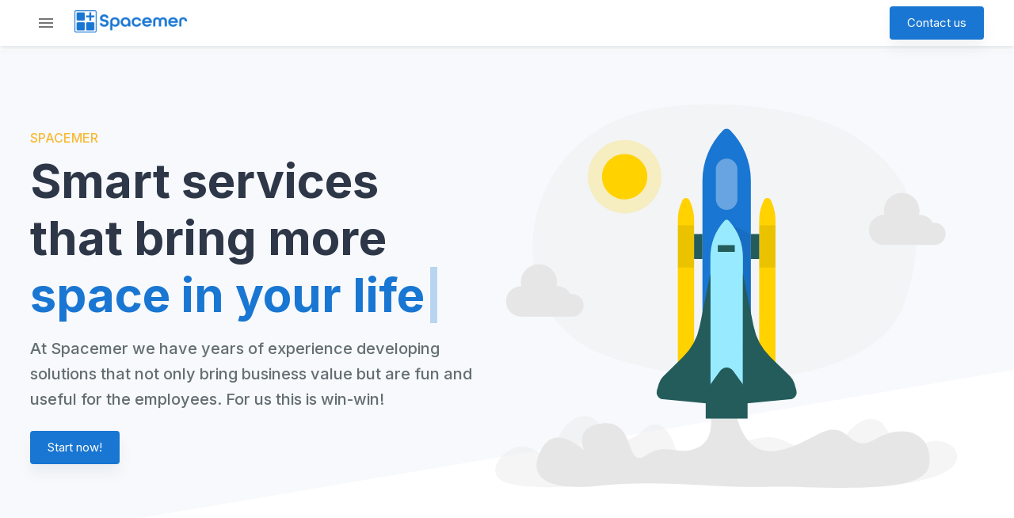

--- FILE ---
content_type: text/html; charset=UTF-8
request_url: https://www.spacemer.com/
body_size: 477
content:
<!doctype html><html lang="en" dir="ltr"><head><meta charset="utf-8"/><link rel="apple-touch-icon" sizes="180x180" href="/apple-touch-icon.png"><link rel="icon" type="image/png" sizes="32x32" href="/favicon-32x32.png"><link rel="icon" type="image/png" sizes="16x16" href="/favicon-16x16.png"><link rel="manifest" href="/site.webmanifest"><link rel="mask-icon" href="/safari-pinned-tab.svg" color="#5bbad5"><meta name="msapplication-TileColor" content="#da532c"><meta name="viewport" content="width=device-width,initial-scale=1,shrink-to-fit=no"/><meta name="theme-color" content="#ffffff"/><meta name="description" content="Spacemer, we bring more space in your life"/><meta name="robots" content="max-snippet:-1, max-image-preview:large, max-video-preview:-1"/><meta property="og:locale" content="en_US"/><meta property="og:type" content="website"/><meta property="og:title" content="Spacemer"/><meta property="og:description" content="Spacemer, we bring more space in your life"/><meta property="og:url" content="https://www.spacemer.com/"/><link rel="preconnect" href="https://fonts.gstatic.com"/><link href="https://fonts.googleapis.com/css2?family=Inter:wght@400;500;600;700&display=swap" rel="stylesheet"/><title>Spacemer</title><script async src="https://www.googletagmanager.com/gtag/js?id=G-9WD10ZN47V"></script><script>function gtag(){dataLayer.push(arguments)}window.dataLayer=window.dataLayer||[],gtag("js",new Date),gtag("config","G-KSBXWN7NFR")</script><script defer="defer" src="/static/js/main.4dc912a5.js"></script><link href="/static/css/main.26fc0b4d.css" rel="stylesheet"></head><body><noscript>You need to enable JavaScript to run this app.</noscript><div id="root"></div></body></html>

--- FILE ---
content_type: application/javascript; charset=UTF-8
request_url: https://www.spacemer.com/static/js/main.4dc912a5.js
body_size: 240899
content:
/*! For license information please see main.4dc912a5.js.LICENSE.txt */
(()=>{var e={51:function(e,t,n){(e=n.nmd(e)).exports=function(){"use strict";var t,n;function r(){return t.apply(null,arguments)}function o(e){t=e}function a(e){return e instanceof Array||"[object Array]"===Object.prototype.toString.call(e)}function i(e){return null!=e&&"[object Object]"===Object.prototype.toString.call(e)}function s(e,t){return Object.prototype.hasOwnProperty.call(e,t)}function l(e){if(Object.getOwnPropertyNames)return 0===Object.getOwnPropertyNames(e).length;var t;for(t in e)if(s(e,t))return!1;return!0}function c(e){return void 0===e}function u(e){return"number"===typeof e||"[object Number]"===Object.prototype.toString.call(e)}function d(e){return e instanceof Date||"[object Date]"===Object.prototype.toString.call(e)}function p(e,t){var n,r=[],o=e.length;for(n=0;n<o;++n)r.push(t(e[n],n));return r}function f(e,t){for(var n in t)s(t,n)&&(e[n]=t[n]);return s(t,"toString")&&(e.toString=t.toString),s(t,"valueOf")&&(e.valueOf=t.valueOf),e}function h(e,t,n,r){return Gn(e,t,n,r,!0).utc()}function m(){return{empty:!1,unusedTokens:[],unusedInput:[],overflow:-2,charsLeftOver:0,nullInput:!1,invalidEra:null,invalidMonth:null,invalidFormat:!1,userInvalidated:!1,iso:!1,parsedDateParts:[],era:null,meridiem:null,rfc2822:!1,weekdayMismatch:!1}}function g(e){return null==e._pf&&(e._pf=m()),e._pf}function v(e){var t=null,r=!1,o=e._d&&!isNaN(e._d.getTime());return o&&(t=g(e),r=n.call(t.parsedDateParts,function(e){return null!=e}),o=t.overflow<0&&!t.empty&&!t.invalidEra&&!t.invalidMonth&&!t.invalidWeekday&&!t.weekdayMismatch&&!t.nullInput&&!t.invalidFormat&&!t.userInvalidated&&(!t.meridiem||t.meridiem&&r),e._strict&&(o=o&&0===t.charsLeftOver&&0===t.unusedTokens.length&&void 0===t.bigHour)),null!=Object.isFrozen&&Object.isFrozen(e)?o:(e._isValid=o,e._isValid)}function y(e){var t=h(NaN);return null!=e?f(g(t),e):g(t).userInvalidated=!0,t}n=Array.prototype.some?Array.prototype.some:function(e){var t,n=Object(this),r=n.length>>>0;for(t=0;t<r;t++)if(t in n&&e.call(this,n[t],t,n))return!0;return!1};var b=r.momentProperties=[],x=!1;function w(e,t){var n,r,o,a=b.length;if(c(t._isAMomentObject)||(e._isAMomentObject=t._isAMomentObject),c(t._i)||(e._i=t._i),c(t._f)||(e._f=t._f),c(t._l)||(e._l=t._l),c(t._strict)||(e._strict=t._strict),c(t._tzm)||(e._tzm=t._tzm),c(t._isUTC)||(e._isUTC=t._isUTC),c(t._offset)||(e._offset=t._offset),c(t._pf)||(e._pf=g(t)),c(t._locale)||(e._locale=t._locale),a>0)for(n=0;n<a;n++)c(o=t[r=b[n]])||(e[r]=o);return e}function S(e){w(this,e),this._d=new Date(null!=e._d?e._d.getTime():NaN),this.isValid()||(this._d=new Date(NaN)),!1===x&&(x=!0,r.updateOffset(this),x=!1)}function k(e){return e instanceof S||null!=e&&null!=e._isAMomentObject}function C(e){!1===r.suppressDeprecationWarnings&&"undefined"!==typeof console&&console.warn&&console.warn("Deprecation warning: "+e)}function _(e,t){var n=!0;return f(function(){if(null!=r.deprecationHandler&&r.deprecationHandler(null,e),n){var o,a,i,l=[],c=arguments.length;for(a=0;a<c;a++){if(o="","object"===typeof arguments[a]){for(i in o+="\n["+a+"] ",arguments[0])s(arguments[0],i)&&(o+=i+": "+arguments[0][i]+", ");o=o.slice(0,-2)}else o=arguments[a];l.push(o)}C(e+"\nArguments: "+Array.prototype.slice.call(l).join("")+"\n"+(new Error).stack),n=!1}return t.apply(this,arguments)},t)}var j,E={};function T(e,t){null!=r.deprecationHandler&&r.deprecationHandler(e,t),E[e]||(C(t),E[e]=!0)}function P(e){return"undefined"!==typeof Function&&e instanceof Function||"[object Function]"===Object.prototype.toString.call(e)}function A(e){var t,n;for(n in e)s(e,n)&&(P(t=e[n])?this[n]=t:this["_"+n]=t);this._config=e,this._dayOfMonthOrdinalParseLenient=new RegExp((this._dayOfMonthOrdinalParse.source||this._ordinalParse.source)+"|"+/\d{1,2}/.source)}function M(e,t){var n,r=f({},e);for(n in t)s(t,n)&&(i(e[n])&&i(t[n])?(r[n]={},f(r[n],e[n]),f(r[n],t[n])):null!=t[n]?r[n]=t[n]:delete r[n]);for(n in e)s(e,n)&&!s(t,n)&&i(e[n])&&(r[n]=f({},r[n]));return r}function O(e){null!=e&&this.set(e)}r.suppressDeprecationWarnings=!1,r.deprecationHandler=null,j=Object.keys?Object.keys:function(e){var t,n=[];for(t in e)s(e,t)&&n.push(t);return n};var R={sameDay:"[Today at] LT",nextDay:"[Tomorrow at] LT",nextWeek:"dddd [at] LT",lastDay:"[Yesterday at] LT",lastWeek:"[Last] dddd [at] LT",sameElse:"L"};function D(e,t,n){var r=this._calendar[e]||this._calendar.sameElse;return P(r)?r.call(t,n):r}function z(e,t,n){var r=""+Math.abs(e),o=t-r.length;return(e>=0?n?"+":"":"-")+Math.pow(10,Math.max(0,o)).toString().substr(1)+r}var N=/(\[[^\[]*\])|(\\)?([Hh]mm(ss)?|Mo|MM?M?M?|Do|DDDo|DD?D?D?|ddd?d?|do?|w[o|w]?|W[o|W]?|Qo?|N{1,5}|YYYYYY|YYYYY|YYYY|YY|y{2,4}|yo?|gg(ggg?)?|GG(GGG?)?|e|E|a|A|hh?|HH?|kk?|mm?|ss?|S{1,9}|x|X|zz?|ZZ?|.)/g,F=/(\[[^\[]*\])|(\\)?(LTS|LT|LL?L?L?|l{1,4})/g,I={},L={};function B(e,t,n,r){var o=r;"string"===typeof r&&(o=function(){return this[r]()}),e&&(L[e]=o),t&&(L[t[0]]=function(){return z(o.apply(this,arguments),t[1],t[2])}),n&&(L[n]=function(){return this.localeData().ordinal(o.apply(this,arguments),e)})}function W(e){return e.match(/\[[\s\S]/)?e.replace(/^\[|\]$/g,""):e.replace(/\\/g,"")}function H(e){var t,n,r=e.match(N);for(t=0,n=r.length;t<n;t++)L[r[t]]?r[t]=L[r[t]]:r[t]=W(r[t]);return function(t){var o,a="";for(o=0;o<n;o++)a+=P(r[o])?r[o].call(t,e):r[o];return a}}function Y(e,t){return e.isValid()?(t=U(t,e.localeData()),I[t]=I[t]||H(t),I[t](e)):e.localeData().invalidDate()}function U(e,t){var n=5;function r(e){return t.longDateFormat(e)||e}for(F.lastIndex=0;n>=0&&F.test(e);)e=e.replace(F,r),F.lastIndex=0,n-=1;return e}var V={LTS:"h:mm:ss A",LT:"h:mm A",L:"MM/DD/YYYY",LL:"MMMM D, YYYY",LLL:"MMMM D, YYYY h:mm A",LLLL:"dddd, MMMM D, YYYY h:mm A"};function $(e){var t=this._longDateFormat[e],n=this._longDateFormat[e.toUpperCase()];return t||!n?t:(this._longDateFormat[e]=n.match(N).map(function(e){return"MMMM"===e||"MM"===e||"DD"===e||"dddd"===e?e.slice(1):e}).join(""),this._longDateFormat[e])}var q="Invalid date";function G(){return this._invalidDate}var K="%d",Q=/\d{1,2}/;function X(e){return this._ordinal.replace("%d",e)}var Z={future:"in %s",past:"%s ago",s:"a few seconds",ss:"%d seconds",m:"a minute",mm:"%d minutes",h:"an hour",hh:"%d hours",d:"a day",dd:"%d days",w:"a week",ww:"%d weeks",M:"a month",MM:"%d months",y:"a year",yy:"%d years"};function J(e,t,n,r){var o=this._relativeTime[n];return P(o)?o(e,t,n,r):o.replace(/%d/i,e)}function ee(e,t){var n=this._relativeTime[e>0?"future":"past"];return P(n)?n(t):n.replace(/%s/i,t)}var te={D:"date",dates:"date",date:"date",d:"day",days:"day",day:"day",e:"weekday",weekdays:"weekday",weekday:"weekday",E:"isoWeekday",isoweekdays:"isoWeekday",isoweekday:"isoWeekday",DDD:"dayOfYear",dayofyears:"dayOfYear",dayofyear:"dayOfYear",h:"hour",hours:"hour",hour:"hour",ms:"millisecond",milliseconds:"millisecond",millisecond:"millisecond",m:"minute",minutes:"minute",minute:"minute",M:"month",months:"month",month:"month",Q:"quarter",quarters:"quarter",quarter:"quarter",s:"second",seconds:"second",second:"second",gg:"weekYear",weekyears:"weekYear",weekyear:"weekYear",GG:"isoWeekYear",isoweekyears:"isoWeekYear",isoweekyear:"isoWeekYear",w:"week",weeks:"week",week:"week",W:"isoWeek",isoweeks:"isoWeek",isoweek:"isoWeek",y:"year",years:"year",year:"year"};function ne(e){return"string"===typeof e?te[e]||te[e.toLowerCase()]:void 0}function re(e){var t,n,r={};for(n in e)s(e,n)&&(t=ne(n))&&(r[t]=e[n]);return r}var oe={date:9,day:11,weekday:11,isoWeekday:11,dayOfYear:4,hour:13,millisecond:16,minute:14,month:8,quarter:7,second:15,weekYear:1,isoWeekYear:1,week:5,isoWeek:5,year:1};function ae(e){var t,n=[];for(t in e)s(e,t)&&n.push({unit:t,priority:oe[t]});return n.sort(function(e,t){return e.priority-t.priority}),n}var ie,se=/\d/,le=/\d\d/,ce=/\d{3}/,ue=/\d{4}/,de=/[+-]?\d{6}/,pe=/\d\d?/,fe=/\d\d\d\d?/,he=/\d\d\d\d\d\d?/,me=/\d{1,3}/,ge=/\d{1,4}/,ve=/[+-]?\d{1,6}/,ye=/\d+/,be=/[+-]?\d+/,xe=/Z|[+-]\d\d:?\d\d/gi,we=/Z|[+-]\d\d(?::?\d\d)?/gi,Se=/[+-]?\d+(\.\d{1,3})?/,ke=/[0-9]{0,256}['a-z\u00A0-\u05FF\u0700-\uD7FF\uF900-\uFDCF\uFDF0-\uFF07\uFF10-\uFFEF]{1,256}|[\u0600-\u06FF\/]{1,256}(\s*?[\u0600-\u06FF]{1,256}){1,2}/i,Ce=/^[1-9]\d?/,_e=/^([1-9]\d|\d)/;function je(e,t,n){ie[e]=P(t)?t:function(e,r){return e&&n?n:t}}function Ee(e,t){return s(ie,e)?ie[e](t._strict,t._locale):new RegExp(Te(e))}function Te(e){return Pe(e.replace("\\","").replace(/\\(\[)|\\(\])|\[([^\]\[]*)\]|\\(.)/g,function(e,t,n,r,o){return t||n||r||o}))}function Pe(e){return e.replace(/[-\/\\^$*+?.()|[\]{}]/g,"\\$&")}function Ae(e){return e<0?Math.ceil(e)||0:Math.floor(e)}function Me(e){var t=+e,n=0;return 0!==t&&isFinite(t)&&(n=Ae(t)),n}ie={};var Oe={};function Re(e,t){var n,r,o=t;for("string"===typeof e&&(e=[e]),u(t)&&(o=function(e,n){n[t]=Me(e)}),r=e.length,n=0;n<r;n++)Oe[e[n]]=o}function De(e,t){Re(e,function(e,n,r,o){r._w=r._w||{},t(e,r._w,r,o)})}function ze(e,t,n){null!=t&&s(Oe,e)&&Oe[e](t,n._a,n,e)}function Ne(e){return e%4===0&&e%100!==0||e%400===0}var Fe=0,Ie=1,Le=2,Be=3,We=4,He=5,Ye=6,Ue=7,Ve=8;function $e(e){return Ne(e)?366:365}B("Y",0,0,function(){var e=this.year();return e<=9999?z(e,4):"+"+e}),B(0,["YY",2],0,function(){return this.year()%100}),B(0,["YYYY",4],0,"year"),B(0,["YYYYY",5],0,"year"),B(0,["YYYYYY",6,!0],0,"year"),je("Y",be),je("YY",pe,le),je("YYYY",ge,ue),je("YYYYY",ve,de),je("YYYYYY",ve,de),Re(["YYYYY","YYYYYY"],Fe),Re("YYYY",function(e,t){t[Fe]=2===e.length?r.parseTwoDigitYear(e):Me(e)}),Re("YY",function(e,t){t[Fe]=r.parseTwoDigitYear(e)}),Re("Y",function(e,t){t[Fe]=parseInt(e,10)}),r.parseTwoDigitYear=function(e){return Me(e)+(Me(e)>68?1900:2e3)};var qe,Ge=Qe("FullYear",!0);function Ke(){return Ne(this.year())}function Qe(e,t){return function(n){return null!=n?(Ze(this,e,n),r.updateOffset(this,t),this):Xe(this,e)}}function Xe(e,t){if(!e.isValid())return NaN;var n=e._d,r=e._isUTC;switch(t){case"Milliseconds":return r?n.getUTCMilliseconds():n.getMilliseconds();case"Seconds":return r?n.getUTCSeconds():n.getSeconds();case"Minutes":return r?n.getUTCMinutes():n.getMinutes();case"Hours":return r?n.getUTCHours():n.getHours();case"Date":return r?n.getUTCDate():n.getDate();case"Day":return r?n.getUTCDay():n.getDay();case"Month":return r?n.getUTCMonth():n.getMonth();case"FullYear":return r?n.getUTCFullYear():n.getFullYear();default:return NaN}}function Ze(e,t,n){var r,o,a,i,s;if(e.isValid()&&!isNaN(n)){switch(r=e._d,o=e._isUTC,t){case"Milliseconds":return void(o?r.setUTCMilliseconds(n):r.setMilliseconds(n));case"Seconds":return void(o?r.setUTCSeconds(n):r.setSeconds(n));case"Minutes":return void(o?r.setUTCMinutes(n):r.setMinutes(n));case"Hours":return void(o?r.setUTCHours(n):r.setHours(n));case"Date":return void(o?r.setUTCDate(n):r.setDate(n));case"FullYear":break;default:return}a=n,i=e.month(),s=29!==(s=e.date())||1!==i||Ne(a)?s:28,o?r.setUTCFullYear(a,i,s):r.setFullYear(a,i,s)}}function Je(e){return P(this[e=ne(e)])?this[e]():this}function et(e,t){if("object"===typeof e){var n,r=ae(e=re(e)),o=r.length;for(n=0;n<o;n++)this[r[n].unit](e[r[n].unit])}else if(P(this[e=ne(e)]))return this[e](t);return this}function tt(e,t){return(e%t+t)%t}function nt(e,t){if(isNaN(e)||isNaN(t))return NaN;var n=tt(t,12);return e+=(t-n)/12,1===n?Ne(e)?29:28:31-n%7%2}qe=Array.prototype.indexOf?Array.prototype.indexOf:function(e){var t;for(t=0;t<this.length;++t)if(this[t]===e)return t;return-1},B("M",["MM",2],"Mo",function(){return this.month()+1}),B("MMM",0,0,function(e){return this.localeData().monthsShort(this,e)}),B("MMMM",0,0,function(e){return this.localeData().months(this,e)}),je("M",pe,Ce),je("MM",pe,le),je("MMM",function(e,t){return t.monthsShortRegex(e)}),je("MMMM",function(e,t){return t.monthsRegex(e)}),Re(["M","MM"],function(e,t){t[Ie]=Me(e)-1}),Re(["MMM","MMMM"],function(e,t,n,r){var o=n._locale.monthsParse(e,r,n._strict);null!=o?t[Ie]=o:g(n).invalidMonth=e});var rt="January_February_March_April_May_June_July_August_September_October_November_December".split("_"),ot="Jan_Feb_Mar_Apr_May_Jun_Jul_Aug_Sep_Oct_Nov_Dec".split("_"),at=/D[oD]?(\[[^\[\]]*\]|\s)+MMMM?/,it=ke,st=ke;function lt(e,t){return e?a(this._months)?this._months[e.month()]:this._months[(this._months.isFormat||at).test(t)?"format":"standalone"][e.month()]:a(this._months)?this._months:this._months.standalone}function ct(e,t){return e?a(this._monthsShort)?this._monthsShort[e.month()]:this._monthsShort[at.test(t)?"format":"standalone"][e.month()]:a(this._monthsShort)?this._monthsShort:this._monthsShort.standalone}function ut(e,t,n){var r,o,a,i=e.toLocaleLowerCase();if(!this._monthsParse)for(this._monthsParse=[],this._longMonthsParse=[],this._shortMonthsParse=[],r=0;r<12;++r)a=h([2e3,r]),this._shortMonthsParse[r]=this.monthsShort(a,"").toLocaleLowerCase(),this._longMonthsParse[r]=this.months(a,"").toLocaleLowerCase();return n?"MMM"===t?-1!==(o=qe.call(this._shortMonthsParse,i))?o:null:-1!==(o=qe.call(this._longMonthsParse,i))?o:null:"MMM"===t?-1!==(o=qe.call(this._shortMonthsParse,i))||-1!==(o=qe.call(this._longMonthsParse,i))?o:null:-1!==(o=qe.call(this._longMonthsParse,i))||-1!==(o=qe.call(this._shortMonthsParse,i))?o:null}function dt(e,t,n){var r,o,a;if(this._monthsParseExact)return ut.call(this,e,t,n);for(this._monthsParse||(this._monthsParse=[],this._longMonthsParse=[],this._shortMonthsParse=[]),r=0;r<12;r++){if(o=h([2e3,r]),n&&!this._longMonthsParse[r]&&(this._longMonthsParse[r]=new RegExp("^"+this.months(o,"").replace(".","")+"$","i"),this._shortMonthsParse[r]=new RegExp("^"+this.monthsShort(o,"").replace(".","")+"$","i")),n||this._monthsParse[r]||(a="^"+this.months(o,"")+"|^"+this.monthsShort(o,""),this._monthsParse[r]=new RegExp(a.replace(".",""),"i")),n&&"MMMM"===t&&this._longMonthsParse[r].test(e))return r;if(n&&"MMM"===t&&this._shortMonthsParse[r].test(e))return r;if(!n&&this._monthsParse[r].test(e))return r}}function pt(e,t){if(!e.isValid())return e;if("string"===typeof t)if(/^\d+$/.test(t))t=Me(t);else if(!u(t=e.localeData().monthsParse(t)))return e;var n=t,r=e.date();return r=r<29?r:Math.min(r,nt(e.year(),n)),e._isUTC?e._d.setUTCMonth(n,r):e._d.setMonth(n,r),e}function ft(e){return null!=e?(pt(this,e),r.updateOffset(this,!0),this):Xe(this,"Month")}function ht(){return nt(this.year(),this.month())}function mt(e){return this._monthsParseExact?(s(this,"_monthsRegex")||vt.call(this),e?this._monthsShortStrictRegex:this._monthsShortRegex):(s(this,"_monthsShortRegex")||(this._monthsShortRegex=it),this._monthsShortStrictRegex&&e?this._monthsShortStrictRegex:this._monthsShortRegex)}function gt(e){return this._monthsParseExact?(s(this,"_monthsRegex")||vt.call(this),e?this._monthsStrictRegex:this._monthsRegex):(s(this,"_monthsRegex")||(this._monthsRegex=st),this._monthsStrictRegex&&e?this._monthsStrictRegex:this._monthsRegex)}function vt(){function e(e,t){return t.length-e.length}var t,n,r,o,a=[],i=[],s=[];for(t=0;t<12;t++)n=h([2e3,t]),r=Pe(this.monthsShort(n,"")),o=Pe(this.months(n,"")),a.push(r),i.push(o),s.push(o),s.push(r);a.sort(e),i.sort(e),s.sort(e),this._monthsRegex=new RegExp("^("+s.join("|")+")","i"),this._monthsShortRegex=this._monthsRegex,this._monthsStrictRegex=new RegExp("^("+i.join("|")+")","i"),this._monthsShortStrictRegex=new RegExp("^("+a.join("|")+")","i")}function yt(e,t,n,r,o,a,i){var s;return e<100&&e>=0?(s=new Date(e+400,t,n,r,o,a,i),isFinite(s.getFullYear())&&s.setFullYear(e)):s=new Date(e,t,n,r,o,a,i),s}function bt(e){var t,n;return e<100&&e>=0?((n=Array.prototype.slice.call(arguments))[0]=e+400,t=new Date(Date.UTC.apply(null,n)),isFinite(t.getUTCFullYear())&&t.setUTCFullYear(e)):t=new Date(Date.UTC.apply(null,arguments)),t}function xt(e,t,n){var r=7+t-n;return-(7+bt(e,0,r).getUTCDay()-t)%7+r-1}function wt(e,t,n,r,o){var a,i,s=1+7*(t-1)+(7+n-r)%7+xt(e,r,o);return s<=0?i=$e(a=e-1)+s:s>$e(e)?(a=e+1,i=s-$e(e)):(a=e,i=s),{year:a,dayOfYear:i}}function St(e,t,n){var r,o,a=xt(e.year(),t,n),i=Math.floor((e.dayOfYear()-a-1)/7)+1;return i<1?r=i+kt(o=e.year()-1,t,n):i>kt(e.year(),t,n)?(r=i-kt(e.year(),t,n),o=e.year()+1):(o=e.year(),r=i),{week:r,year:o}}function kt(e,t,n){var r=xt(e,t,n),o=xt(e+1,t,n);return($e(e)-r+o)/7}function Ct(e){return St(e,this._week.dow,this._week.doy).week}B("w",["ww",2],"wo","week"),B("W",["WW",2],"Wo","isoWeek"),je("w",pe,Ce),je("ww",pe,le),je("W",pe,Ce),je("WW",pe,le),De(["w","ww","W","WW"],function(e,t,n,r){t[r.substr(0,1)]=Me(e)});var _t={dow:0,doy:6};function jt(){return this._week.dow}function Et(){return this._week.doy}function Tt(e){var t=this.localeData().week(this);return null==e?t:this.add(7*(e-t),"d")}function Pt(e){var t=St(this,1,4).week;return null==e?t:this.add(7*(e-t),"d")}function At(e,t){return"string"!==typeof e?e:isNaN(e)?"number"===typeof(e=t.weekdaysParse(e))?e:null:parseInt(e,10)}function Mt(e,t){return"string"===typeof e?t.weekdaysParse(e)%7||7:isNaN(e)?null:e}function Ot(e,t){return e.slice(t,7).concat(e.slice(0,t))}B("d",0,"do","day"),B("dd",0,0,function(e){return this.localeData().weekdaysMin(this,e)}),B("ddd",0,0,function(e){return this.localeData().weekdaysShort(this,e)}),B("dddd",0,0,function(e){return this.localeData().weekdays(this,e)}),B("e",0,0,"weekday"),B("E",0,0,"isoWeekday"),je("d",pe),je("e",pe),je("E",pe),je("dd",function(e,t){return t.weekdaysMinRegex(e)}),je("ddd",function(e,t){return t.weekdaysShortRegex(e)}),je("dddd",function(e,t){return t.weekdaysRegex(e)}),De(["dd","ddd","dddd"],function(e,t,n,r){var o=n._locale.weekdaysParse(e,r,n._strict);null!=o?t.d=o:g(n).invalidWeekday=e}),De(["d","e","E"],function(e,t,n,r){t[r]=Me(e)});var Rt="Sunday_Monday_Tuesday_Wednesday_Thursday_Friday_Saturday".split("_"),Dt="Sun_Mon_Tue_Wed_Thu_Fri_Sat".split("_"),zt="Su_Mo_Tu_We_Th_Fr_Sa".split("_"),Nt=ke,Ft=ke,It=ke;function Lt(e,t){var n=a(this._weekdays)?this._weekdays:this._weekdays[e&&!0!==e&&this._weekdays.isFormat.test(t)?"format":"standalone"];return!0===e?Ot(n,this._week.dow):e?n[e.day()]:n}function Bt(e){return!0===e?Ot(this._weekdaysShort,this._week.dow):e?this._weekdaysShort[e.day()]:this._weekdaysShort}function Wt(e){return!0===e?Ot(this._weekdaysMin,this._week.dow):e?this._weekdaysMin[e.day()]:this._weekdaysMin}function Ht(e,t,n){var r,o,a,i=e.toLocaleLowerCase();if(!this._weekdaysParse)for(this._weekdaysParse=[],this._shortWeekdaysParse=[],this._minWeekdaysParse=[],r=0;r<7;++r)a=h([2e3,1]).day(r),this._minWeekdaysParse[r]=this.weekdaysMin(a,"").toLocaleLowerCase(),this._shortWeekdaysParse[r]=this.weekdaysShort(a,"").toLocaleLowerCase(),this._weekdaysParse[r]=this.weekdays(a,"").toLocaleLowerCase();return n?"dddd"===t?-1!==(o=qe.call(this._weekdaysParse,i))?o:null:"ddd"===t?-1!==(o=qe.call(this._shortWeekdaysParse,i))?o:null:-1!==(o=qe.call(this._minWeekdaysParse,i))?o:null:"dddd"===t?-1!==(o=qe.call(this._weekdaysParse,i))||-1!==(o=qe.call(this._shortWeekdaysParse,i))||-1!==(o=qe.call(this._minWeekdaysParse,i))?o:null:"ddd"===t?-1!==(o=qe.call(this._shortWeekdaysParse,i))||-1!==(o=qe.call(this._weekdaysParse,i))||-1!==(o=qe.call(this._minWeekdaysParse,i))?o:null:-1!==(o=qe.call(this._minWeekdaysParse,i))||-1!==(o=qe.call(this._weekdaysParse,i))||-1!==(o=qe.call(this._shortWeekdaysParse,i))?o:null}function Yt(e,t,n){var r,o,a;if(this._weekdaysParseExact)return Ht.call(this,e,t,n);for(this._weekdaysParse||(this._weekdaysParse=[],this._minWeekdaysParse=[],this._shortWeekdaysParse=[],this._fullWeekdaysParse=[]),r=0;r<7;r++){if(o=h([2e3,1]).day(r),n&&!this._fullWeekdaysParse[r]&&(this._fullWeekdaysParse[r]=new RegExp("^"+this.weekdays(o,"").replace(".","\\.?")+"$","i"),this._shortWeekdaysParse[r]=new RegExp("^"+this.weekdaysShort(o,"").replace(".","\\.?")+"$","i"),this._minWeekdaysParse[r]=new RegExp("^"+this.weekdaysMin(o,"").replace(".","\\.?")+"$","i")),this._weekdaysParse[r]||(a="^"+this.weekdays(o,"")+"|^"+this.weekdaysShort(o,"")+"|^"+this.weekdaysMin(o,""),this._weekdaysParse[r]=new RegExp(a.replace(".",""),"i")),n&&"dddd"===t&&this._fullWeekdaysParse[r].test(e))return r;if(n&&"ddd"===t&&this._shortWeekdaysParse[r].test(e))return r;if(n&&"dd"===t&&this._minWeekdaysParse[r].test(e))return r;if(!n&&this._weekdaysParse[r].test(e))return r}}function Ut(e){if(!this.isValid())return null!=e?this:NaN;var t=Xe(this,"Day");return null!=e?(e=At(e,this.localeData()),this.add(e-t,"d")):t}function Vt(e){if(!this.isValid())return null!=e?this:NaN;var t=(this.day()+7-this.localeData()._week.dow)%7;return null==e?t:this.add(e-t,"d")}function $t(e){if(!this.isValid())return null!=e?this:NaN;if(null!=e){var t=Mt(e,this.localeData());return this.day(this.day()%7?t:t-7)}return this.day()||7}function qt(e){return this._weekdaysParseExact?(s(this,"_weekdaysRegex")||Qt.call(this),e?this._weekdaysStrictRegex:this._weekdaysRegex):(s(this,"_weekdaysRegex")||(this._weekdaysRegex=Nt),this._weekdaysStrictRegex&&e?this._weekdaysStrictRegex:this._weekdaysRegex)}function Gt(e){return this._weekdaysParseExact?(s(this,"_weekdaysRegex")||Qt.call(this),e?this._weekdaysShortStrictRegex:this._weekdaysShortRegex):(s(this,"_weekdaysShortRegex")||(this._weekdaysShortRegex=Ft),this._weekdaysShortStrictRegex&&e?this._weekdaysShortStrictRegex:this._weekdaysShortRegex)}function Kt(e){return this._weekdaysParseExact?(s(this,"_weekdaysRegex")||Qt.call(this),e?this._weekdaysMinStrictRegex:this._weekdaysMinRegex):(s(this,"_weekdaysMinRegex")||(this._weekdaysMinRegex=It),this._weekdaysMinStrictRegex&&e?this._weekdaysMinStrictRegex:this._weekdaysMinRegex)}function Qt(){function e(e,t){return t.length-e.length}var t,n,r,o,a,i=[],s=[],l=[],c=[];for(t=0;t<7;t++)n=h([2e3,1]).day(t),r=Pe(this.weekdaysMin(n,"")),o=Pe(this.weekdaysShort(n,"")),a=Pe(this.weekdays(n,"")),i.push(r),s.push(o),l.push(a),c.push(r),c.push(o),c.push(a);i.sort(e),s.sort(e),l.sort(e),c.sort(e),this._weekdaysRegex=new RegExp("^("+c.join("|")+")","i"),this._weekdaysShortRegex=this._weekdaysRegex,this._weekdaysMinRegex=this._weekdaysRegex,this._weekdaysStrictRegex=new RegExp("^("+l.join("|")+")","i"),this._weekdaysShortStrictRegex=new RegExp("^("+s.join("|")+")","i"),this._weekdaysMinStrictRegex=new RegExp("^("+i.join("|")+")","i")}function Xt(){return this.hours()%12||12}function Zt(){return this.hours()||24}function Jt(e,t){B(e,0,0,function(){return this.localeData().meridiem(this.hours(),this.minutes(),t)})}function en(e,t){return t._meridiemParse}function tn(e){return"p"===(e+"").toLowerCase().charAt(0)}B("H",["HH",2],0,"hour"),B("h",["hh",2],0,Xt),B("k",["kk",2],0,Zt),B("hmm",0,0,function(){return""+Xt.apply(this)+z(this.minutes(),2)}),B("hmmss",0,0,function(){return""+Xt.apply(this)+z(this.minutes(),2)+z(this.seconds(),2)}),B("Hmm",0,0,function(){return""+this.hours()+z(this.minutes(),2)}),B("Hmmss",0,0,function(){return""+this.hours()+z(this.minutes(),2)+z(this.seconds(),2)}),Jt("a",!0),Jt("A",!1),je("a",en),je("A",en),je("H",pe,_e),je("h",pe,Ce),je("k",pe,Ce),je("HH",pe,le),je("hh",pe,le),je("kk",pe,le),je("hmm",fe),je("hmmss",he),je("Hmm",fe),je("Hmmss",he),Re(["H","HH"],Be),Re(["k","kk"],function(e,t,n){var r=Me(e);t[Be]=24===r?0:r}),Re(["a","A"],function(e,t,n){n._isPm=n._locale.isPM(e),n._meridiem=e}),Re(["h","hh"],function(e,t,n){t[Be]=Me(e),g(n).bigHour=!0}),Re("hmm",function(e,t,n){var r=e.length-2;t[Be]=Me(e.substr(0,r)),t[We]=Me(e.substr(r)),g(n).bigHour=!0}),Re("hmmss",function(e,t,n){var r=e.length-4,o=e.length-2;t[Be]=Me(e.substr(0,r)),t[We]=Me(e.substr(r,2)),t[He]=Me(e.substr(o)),g(n).bigHour=!0}),Re("Hmm",function(e,t,n){var r=e.length-2;t[Be]=Me(e.substr(0,r)),t[We]=Me(e.substr(r))}),Re("Hmmss",function(e,t,n){var r=e.length-4,o=e.length-2;t[Be]=Me(e.substr(0,r)),t[We]=Me(e.substr(r,2)),t[He]=Me(e.substr(o))});var nn=/[ap]\.?m?\.?/i,rn=Qe("Hours",!0);function on(e,t,n){return e>11?n?"pm":"PM":n?"am":"AM"}var an,sn={calendar:R,longDateFormat:V,invalidDate:q,ordinal:K,dayOfMonthOrdinalParse:Q,relativeTime:Z,months:rt,monthsShort:ot,week:_t,weekdays:Rt,weekdaysMin:zt,weekdaysShort:Dt,meridiemParse:nn},ln={},cn={};function un(e,t){var n,r=Math.min(e.length,t.length);for(n=0;n<r;n+=1)if(e[n]!==t[n])return n;return r}function dn(e){return e?e.toLowerCase().replace("_","-"):e}function pn(e){for(var t,n,r,o,a=0;a<e.length;){for(t=(o=dn(e[a]).split("-")).length,n=(n=dn(e[a+1]))?n.split("-"):null;t>0;){if(r=hn(o.slice(0,t).join("-")))return r;if(n&&n.length>=t&&un(o,n)>=t-1)break;t--}a++}return an}function fn(e){return!(!e||!e.match("^[^/\\\\]*$"))}function hn(t){var n=null;if(void 0===ln[t]&&e&&e.exports&&fn(t))try{n=an._abbr,Object(function(){var e=new Error("Cannot find module 'undefined'");throw e.code="MODULE_NOT_FOUND",e}()),mn(n)}catch(r){ln[t]=null}return ln[t]}function mn(e,t){var n;return e&&((n=c(t)?yn(e):gn(e,t))?an=n:"undefined"!==typeof console&&console.warn&&console.warn("Locale "+e+" not found. Did you forget to load it?")),an._abbr}function gn(e,t){if(null!==t){var n,r=sn;if(t.abbr=e,null!=ln[e])T("defineLocaleOverride","use moment.updateLocale(localeName, config) to change an existing locale. moment.defineLocale(localeName, config) should only be used for creating a new locale See http://momentjs.com/guides/#/warnings/define-locale/ for more info."),r=ln[e]._config;else if(null!=t.parentLocale)if(null!=ln[t.parentLocale])r=ln[t.parentLocale]._config;else{if(null==(n=hn(t.parentLocale)))return cn[t.parentLocale]||(cn[t.parentLocale]=[]),cn[t.parentLocale].push({name:e,config:t}),null;r=n._config}return ln[e]=new O(M(r,t)),cn[e]&&cn[e].forEach(function(e){gn(e.name,e.config)}),mn(e),ln[e]}return delete ln[e],null}function vn(e,t){if(null!=t){var n,r,o=sn;null!=ln[e]&&null!=ln[e].parentLocale?ln[e].set(M(ln[e]._config,t)):(null!=(r=hn(e))&&(o=r._config),t=M(o,t),null==r&&(t.abbr=e),(n=new O(t)).parentLocale=ln[e],ln[e]=n),mn(e)}else null!=ln[e]&&(null!=ln[e].parentLocale?(ln[e]=ln[e].parentLocale,e===mn()&&mn(e)):null!=ln[e]&&delete ln[e]);return ln[e]}function yn(e){var t;if(e&&e._locale&&e._locale._abbr&&(e=e._locale._abbr),!e)return an;if(!a(e)){if(t=hn(e))return t;e=[e]}return pn(e)}function bn(){return j(ln)}function xn(e){var t,n=e._a;return n&&-2===g(e).overflow&&(t=n[Ie]<0||n[Ie]>11?Ie:n[Le]<1||n[Le]>nt(n[Fe],n[Ie])?Le:n[Be]<0||n[Be]>24||24===n[Be]&&(0!==n[We]||0!==n[He]||0!==n[Ye])?Be:n[We]<0||n[We]>59?We:n[He]<0||n[He]>59?He:n[Ye]<0||n[Ye]>999?Ye:-1,g(e)._overflowDayOfYear&&(t<Fe||t>Le)&&(t=Le),g(e)._overflowWeeks&&-1===t&&(t=Ue),g(e)._overflowWeekday&&-1===t&&(t=Ve),g(e).overflow=t),e}var wn=/^\s*((?:[+-]\d{6}|\d{4})-(?:\d\d-\d\d|W\d\d-\d|W\d\d|\d\d\d|\d\d))(?:(T| )(\d\d(?::\d\d(?::\d\d(?:[.,]\d+)?)?)?)([+-]\d\d(?::?\d\d)?|\s*Z)?)?$/,Sn=/^\s*((?:[+-]\d{6}|\d{4})(?:\d\d\d\d|W\d\d\d|W\d\d|\d\d\d|\d\d|))(?:(T| )(\d\d(?:\d\d(?:\d\d(?:[.,]\d+)?)?)?)([+-]\d\d(?::?\d\d)?|\s*Z)?)?$/,kn=/Z|[+-]\d\d(?::?\d\d)?/,Cn=[["YYYYYY-MM-DD",/[+-]\d{6}-\d\d-\d\d/],["YYYY-MM-DD",/\d{4}-\d\d-\d\d/],["GGGG-[W]WW-E",/\d{4}-W\d\d-\d/],["GGGG-[W]WW",/\d{4}-W\d\d/,!1],["YYYY-DDD",/\d{4}-\d{3}/],["YYYY-MM",/\d{4}-\d\d/,!1],["YYYYYYMMDD",/[+-]\d{10}/],["YYYYMMDD",/\d{8}/],["GGGG[W]WWE",/\d{4}W\d{3}/],["GGGG[W]WW",/\d{4}W\d{2}/,!1],["YYYYDDD",/\d{7}/],["YYYYMM",/\d{6}/,!1],["YYYY",/\d{4}/,!1]],_n=[["HH:mm:ss.SSSS",/\d\d:\d\d:\d\d\.\d+/],["HH:mm:ss,SSSS",/\d\d:\d\d:\d\d,\d+/],["HH:mm:ss",/\d\d:\d\d:\d\d/],["HH:mm",/\d\d:\d\d/],["HHmmss.SSSS",/\d\d\d\d\d\d\.\d+/],["HHmmss,SSSS",/\d\d\d\d\d\d,\d+/],["HHmmss",/\d\d\d\d\d\d/],["HHmm",/\d\d\d\d/],["HH",/\d\d/]],jn=/^\/?Date\((-?\d+)/i,En=/^(?:(Mon|Tue|Wed|Thu|Fri|Sat|Sun),?\s)?(\d{1,2})\s(Jan|Feb|Mar|Apr|May|Jun|Jul|Aug|Sep|Oct|Nov|Dec)\s(\d{2,4})\s(\d\d):(\d\d)(?::(\d\d))?\s(?:(UT|GMT|[ECMP][SD]T)|([Zz])|([+-]\d{4}))$/,Tn={UT:0,GMT:0,EDT:-240,EST:-300,CDT:-300,CST:-360,MDT:-360,MST:-420,PDT:-420,PST:-480};function Pn(e){var t,n,r,o,a,i,s=e._i,l=wn.exec(s)||Sn.exec(s),c=Cn.length,u=_n.length;if(l){for(g(e).iso=!0,t=0,n=c;t<n;t++)if(Cn[t][1].exec(l[1])){o=Cn[t][0],r=!1!==Cn[t][2];break}if(null==o)return void(e._isValid=!1);if(l[3]){for(t=0,n=u;t<n;t++)if(_n[t][1].exec(l[3])){a=(l[2]||" ")+_n[t][0];break}if(null==a)return void(e._isValid=!1)}if(!r&&null!=a)return void(e._isValid=!1);if(l[4]){if(!kn.exec(l[4]))return void(e._isValid=!1);i="Z"}e._f=o+(a||"")+(i||""),Wn(e)}else e._isValid=!1}function An(e,t,n,r,o,a){var i=[Mn(e),ot.indexOf(t),parseInt(n,10),parseInt(r,10),parseInt(o,10)];return a&&i.push(parseInt(a,10)),i}function Mn(e){var t=parseInt(e,10);return t<=49?2e3+t:t<=999?1900+t:t}function On(e){return e.replace(/\([^()]*\)|[\n\t]/g," ").replace(/(\s\s+)/g," ").replace(/^\s\s*/,"").replace(/\s\s*$/,"")}function Rn(e,t,n){return!e||Dt.indexOf(e)===new Date(t[0],t[1],t[2]).getDay()||(g(n).weekdayMismatch=!0,n._isValid=!1,!1)}function Dn(e,t,n){if(e)return Tn[e];if(t)return 0;var r=parseInt(n,10),o=r%100;return(r-o)/100*60+o}function zn(e){var t,n=En.exec(On(e._i));if(n){if(t=An(n[4],n[3],n[2],n[5],n[6],n[7]),!Rn(n[1],t,e))return;e._a=t,e._tzm=Dn(n[8],n[9],n[10]),e._d=bt.apply(null,e._a),e._d.setUTCMinutes(e._d.getUTCMinutes()-e._tzm),g(e).rfc2822=!0}else e._isValid=!1}function Nn(e){var t=jn.exec(e._i);null===t?(Pn(e),!1===e._isValid&&(delete e._isValid,zn(e),!1===e._isValid&&(delete e._isValid,e._strict?e._isValid=!1:r.createFromInputFallback(e)))):e._d=new Date(+t[1])}function Fn(e,t,n){return null!=e?e:null!=t?t:n}function In(e){var t=new Date(r.now());return e._useUTC?[t.getUTCFullYear(),t.getUTCMonth(),t.getUTCDate()]:[t.getFullYear(),t.getMonth(),t.getDate()]}function Ln(e){var t,n,r,o,a,i=[];if(!e._d){for(r=In(e),e._w&&null==e._a[Le]&&null==e._a[Ie]&&Bn(e),null!=e._dayOfYear&&(a=Fn(e._a[Fe],r[Fe]),(e._dayOfYear>$e(a)||0===e._dayOfYear)&&(g(e)._overflowDayOfYear=!0),n=bt(a,0,e._dayOfYear),e._a[Ie]=n.getUTCMonth(),e._a[Le]=n.getUTCDate()),t=0;t<3&&null==e._a[t];++t)e._a[t]=i[t]=r[t];for(;t<7;t++)e._a[t]=i[t]=null==e._a[t]?2===t?1:0:e._a[t];24===e._a[Be]&&0===e._a[We]&&0===e._a[He]&&0===e._a[Ye]&&(e._nextDay=!0,e._a[Be]=0),e._d=(e._useUTC?bt:yt).apply(null,i),o=e._useUTC?e._d.getUTCDay():e._d.getDay(),null!=e._tzm&&e._d.setUTCMinutes(e._d.getUTCMinutes()-e._tzm),e._nextDay&&(e._a[Be]=24),e._w&&"undefined"!==typeof e._w.d&&e._w.d!==o&&(g(e).weekdayMismatch=!0)}}function Bn(e){var t,n,r,o,a,i,s,l,c;null!=(t=e._w).GG||null!=t.W||null!=t.E?(a=1,i=4,n=Fn(t.GG,e._a[Fe],St(Kn(),1,4).year),r=Fn(t.W,1),((o=Fn(t.E,1))<1||o>7)&&(l=!0)):(a=e._locale._week.dow,i=e._locale._week.doy,c=St(Kn(),a,i),n=Fn(t.gg,e._a[Fe],c.year),r=Fn(t.w,c.week),null!=t.d?((o=t.d)<0||o>6)&&(l=!0):null!=t.e?(o=t.e+a,(t.e<0||t.e>6)&&(l=!0)):o=a),r<1||r>kt(n,a,i)?g(e)._overflowWeeks=!0:null!=l?g(e)._overflowWeekday=!0:(s=wt(n,r,o,a,i),e._a[Fe]=s.year,e._dayOfYear=s.dayOfYear)}function Wn(e){if(e._f!==r.ISO_8601)if(e._f!==r.RFC_2822){e._a=[],g(e).empty=!0;var t,n,o,a,i,s,l,c=""+e._i,u=c.length,d=0;for(l=(o=U(e._f,e._locale).match(N)||[]).length,t=0;t<l;t++)a=o[t],(n=(c.match(Ee(a,e))||[])[0])&&((i=c.substr(0,c.indexOf(n))).length>0&&g(e).unusedInput.push(i),c=c.slice(c.indexOf(n)+n.length),d+=n.length),L[a]?(n?g(e).empty=!1:g(e).unusedTokens.push(a),ze(a,n,e)):e._strict&&!n&&g(e).unusedTokens.push(a);g(e).charsLeftOver=u-d,c.length>0&&g(e).unusedInput.push(c),e._a[Be]<=12&&!0===g(e).bigHour&&e._a[Be]>0&&(g(e).bigHour=void 0),g(e).parsedDateParts=e._a.slice(0),g(e).meridiem=e._meridiem,e._a[Be]=Hn(e._locale,e._a[Be],e._meridiem),null!==(s=g(e).era)&&(e._a[Fe]=e._locale.erasConvertYear(s,e._a[Fe])),Ln(e),xn(e)}else zn(e);else Pn(e)}function Hn(e,t,n){var r;return null==n?t:null!=e.meridiemHour?e.meridiemHour(t,n):null!=e.isPM?((r=e.isPM(n))&&t<12&&(t+=12),r||12!==t||(t=0),t):t}function Yn(e){var t,n,r,o,a,i,s=!1,l=e._f.length;if(0===l)return g(e).invalidFormat=!0,void(e._d=new Date(NaN));for(o=0;o<l;o++)a=0,i=!1,t=w({},e),null!=e._useUTC&&(t._useUTC=e._useUTC),t._f=e._f[o],Wn(t),v(t)&&(i=!0),a+=g(t).charsLeftOver,a+=10*g(t).unusedTokens.length,g(t).score=a,s?a<r&&(r=a,n=t):(null==r||a<r||i)&&(r=a,n=t,i&&(s=!0));f(e,n||t)}function Un(e){if(!e._d){var t=re(e._i),n=void 0===t.day?t.date:t.day;e._a=p([t.year,t.month,n,t.hour,t.minute,t.second,t.millisecond],function(e){return e&&parseInt(e,10)}),Ln(e)}}function Vn(e){var t=new S(xn($n(e)));return t._nextDay&&(t.add(1,"d"),t._nextDay=void 0),t}function $n(e){var t=e._i,n=e._f;return e._locale=e._locale||yn(e._l),null===t||void 0===n&&""===t?y({nullInput:!0}):("string"===typeof t&&(e._i=t=e._locale.preparse(t)),k(t)?new S(xn(t)):(d(t)?e._d=t:a(n)?Yn(e):n?Wn(e):qn(e),v(e)||(e._d=null),e))}function qn(e){var t=e._i;c(t)?e._d=new Date(r.now()):d(t)?e._d=new Date(t.valueOf()):"string"===typeof t?Nn(e):a(t)?(e._a=p(t.slice(0),function(e){return parseInt(e,10)}),Ln(e)):i(t)?Un(e):u(t)?e._d=new Date(t):r.createFromInputFallback(e)}function Gn(e,t,n,r,o){var s={};return!0!==t&&!1!==t||(r=t,t=void 0),!0!==n&&!1!==n||(r=n,n=void 0),(i(e)&&l(e)||a(e)&&0===e.length)&&(e=void 0),s._isAMomentObject=!0,s._useUTC=s._isUTC=o,s._l=n,s._i=e,s._f=t,s._strict=r,Vn(s)}function Kn(e,t,n,r){return Gn(e,t,n,r,!1)}r.createFromInputFallback=_("value provided is not in a recognized RFC2822 or ISO format. moment construction falls back to js Date(), which is not reliable across all browsers and versions. Non RFC2822/ISO date formats are discouraged. Please refer to http://momentjs.com/guides/#/warnings/js-date/ for more info.",function(e){e._d=new Date(e._i+(e._useUTC?" UTC":""))}),r.ISO_8601=function(){},r.RFC_2822=function(){};var Qn=_("moment().min is deprecated, use moment.max instead. http://momentjs.com/guides/#/warnings/min-max/",function(){var e=Kn.apply(null,arguments);return this.isValid()&&e.isValid()?e<this?this:e:y()}),Xn=_("moment().max is deprecated, use moment.min instead. http://momentjs.com/guides/#/warnings/min-max/",function(){var e=Kn.apply(null,arguments);return this.isValid()&&e.isValid()?e>this?this:e:y()});function Zn(e,t){var n,r;if(1===t.length&&a(t[0])&&(t=t[0]),!t.length)return Kn();for(n=t[0],r=1;r<t.length;++r)t[r].isValid()&&!t[r][e](n)||(n=t[r]);return n}function Jn(){return Zn("isBefore",[].slice.call(arguments,0))}function er(){return Zn("isAfter",[].slice.call(arguments,0))}var tr=function(){return Date.now?Date.now():+new Date},nr=["year","quarter","month","week","day","hour","minute","second","millisecond"];function rr(e){var t,n,r=!1,o=nr.length;for(t in e)if(s(e,t)&&(-1===qe.call(nr,t)||null!=e[t]&&isNaN(e[t])))return!1;for(n=0;n<o;++n)if(e[nr[n]]){if(r)return!1;parseFloat(e[nr[n]])!==Me(e[nr[n]])&&(r=!0)}return!0}function or(){return this._isValid}function ar(){return Tr(NaN)}function ir(e){var t=re(e),n=t.year||0,r=t.quarter||0,o=t.month||0,a=t.week||t.isoWeek||0,i=t.day||0,s=t.hour||0,l=t.minute||0,c=t.second||0,u=t.millisecond||0;this._isValid=rr(t),this._milliseconds=+u+1e3*c+6e4*l+1e3*s*60*60,this._days=+i+7*a,this._months=+o+3*r+12*n,this._data={},this._locale=yn(),this._bubble()}function sr(e){return e instanceof ir}function lr(e){return e<0?-1*Math.round(-1*e):Math.round(e)}function cr(e,t,n){var r,o=Math.min(e.length,t.length),a=Math.abs(e.length-t.length),i=0;for(r=0;r<o;r++)(n&&e[r]!==t[r]||!n&&Me(e[r])!==Me(t[r]))&&i++;return i+a}function ur(e,t){B(e,0,0,function(){var e=this.utcOffset(),n="+";return e<0&&(e=-e,n="-"),n+z(~~(e/60),2)+t+z(~~e%60,2)})}ur("Z",":"),ur("ZZ",""),je("Z",we),je("ZZ",we),Re(["Z","ZZ"],function(e,t,n){n._useUTC=!0,n._tzm=pr(we,e)});var dr=/([\+\-]|\d\d)/gi;function pr(e,t){var n,r,o=(t||"").match(e);return null===o?null:0===(r=60*(n=((o[o.length-1]||[])+"").match(dr)||["-",0,0])[1]+Me(n[2]))?0:"+"===n[0]?r:-r}function fr(e,t){var n,o;return t._isUTC?(n=t.clone(),o=(k(e)||d(e)?e.valueOf():Kn(e).valueOf())-n.valueOf(),n._d.setTime(n._d.valueOf()+o),r.updateOffset(n,!1),n):Kn(e).local()}function hr(e){return-Math.round(e._d.getTimezoneOffset())}function mr(e,t,n){var o,a=this._offset||0;if(!this.isValid())return null!=e?this:NaN;if(null!=e){if("string"===typeof e){if(null===(e=pr(we,e)))return this}else Math.abs(e)<16&&!n&&(e*=60);return!this._isUTC&&t&&(o=hr(this)),this._offset=e,this._isUTC=!0,null!=o&&this.add(o,"m"),a!==e&&(!t||this._changeInProgress?Rr(this,Tr(e-a,"m"),1,!1):this._changeInProgress||(this._changeInProgress=!0,r.updateOffset(this,!0),this._changeInProgress=null)),this}return this._isUTC?a:hr(this)}function gr(e,t){return null!=e?("string"!==typeof e&&(e=-e),this.utcOffset(e,t),this):-this.utcOffset()}function vr(e){return this.utcOffset(0,e)}function yr(e){return this._isUTC&&(this.utcOffset(0,e),this._isUTC=!1,e&&this.subtract(hr(this),"m")),this}function br(){if(null!=this._tzm)this.utcOffset(this._tzm,!1,!0);else if("string"===typeof this._i){var e=pr(xe,this._i);null!=e?this.utcOffset(e):this.utcOffset(0,!0)}return this}function xr(e){return!!this.isValid()&&(e=e?Kn(e).utcOffset():0,(this.utcOffset()-e)%60===0)}function wr(){return this.utcOffset()>this.clone().month(0).utcOffset()||this.utcOffset()>this.clone().month(5).utcOffset()}function Sr(){if(!c(this._isDSTShifted))return this._isDSTShifted;var e,t={};return w(t,this),(t=$n(t))._a?(e=t._isUTC?h(t._a):Kn(t._a),this._isDSTShifted=this.isValid()&&cr(t._a,e.toArray())>0):this._isDSTShifted=!1,this._isDSTShifted}function kr(){return!!this.isValid()&&!this._isUTC}function Cr(){return!!this.isValid()&&this._isUTC}function _r(){return!!this.isValid()&&this._isUTC&&0===this._offset}r.updateOffset=function(){};var jr=/^(-|\+)?(?:(\d*)[. ])?(\d+):(\d+)(?::(\d+)(\.\d*)?)?$/,Er=/^(-|\+)?P(?:([-+]?[0-9,.]*)Y)?(?:([-+]?[0-9,.]*)M)?(?:([-+]?[0-9,.]*)W)?(?:([-+]?[0-9,.]*)D)?(?:T(?:([-+]?[0-9,.]*)H)?(?:([-+]?[0-9,.]*)M)?(?:([-+]?[0-9,.]*)S)?)?$/;function Tr(e,t){var n,r,o,a=e,i=null;return sr(e)?a={ms:e._milliseconds,d:e._days,M:e._months}:u(e)||!isNaN(+e)?(a={},t?a[t]=+e:a.milliseconds=+e):(i=jr.exec(e))?(n="-"===i[1]?-1:1,a={y:0,d:Me(i[Le])*n,h:Me(i[Be])*n,m:Me(i[We])*n,s:Me(i[He])*n,ms:Me(lr(1e3*i[Ye]))*n}):(i=Er.exec(e))?(n="-"===i[1]?-1:1,a={y:Pr(i[2],n),M:Pr(i[3],n),w:Pr(i[4],n),d:Pr(i[5],n),h:Pr(i[6],n),m:Pr(i[7],n),s:Pr(i[8],n)}):null==a?a={}:"object"===typeof a&&("from"in a||"to"in a)&&(o=Mr(Kn(a.from),Kn(a.to)),(a={}).ms=o.milliseconds,a.M=o.months),r=new ir(a),sr(e)&&s(e,"_locale")&&(r._locale=e._locale),sr(e)&&s(e,"_isValid")&&(r._isValid=e._isValid),r}function Pr(e,t){var n=e&&parseFloat(e.replace(",","."));return(isNaN(n)?0:n)*t}function Ar(e,t){var n={};return n.months=t.month()-e.month()+12*(t.year()-e.year()),e.clone().add(n.months,"M").isAfter(t)&&--n.months,n.milliseconds=+t-+e.clone().add(n.months,"M"),n}function Mr(e,t){var n;return e.isValid()&&t.isValid()?(t=fr(t,e),e.isBefore(t)?n=Ar(e,t):((n=Ar(t,e)).milliseconds=-n.milliseconds,n.months=-n.months),n):{milliseconds:0,months:0}}function Or(e,t){return function(n,r){var o;return null===r||isNaN(+r)||(T(t,"moment()."+t+"(period, number) is deprecated. Please use moment()."+t+"(number, period). See http://momentjs.com/guides/#/warnings/add-inverted-param/ for more info."),o=n,n=r,r=o),Rr(this,Tr(n,r),e),this}}function Rr(e,t,n,o){var a=t._milliseconds,i=lr(t._days),s=lr(t._months);e.isValid()&&(o=null==o||o,s&&pt(e,Xe(e,"Month")+s*n),i&&Ze(e,"Date",Xe(e,"Date")+i*n),a&&e._d.setTime(e._d.valueOf()+a*n),o&&r.updateOffset(e,i||s))}Tr.fn=ir.prototype,Tr.invalid=ar;var Dr=Or(1,"add"),zr=Or(-1,"subtract");function Nr(e){return"string"===typeof e||e instanceof String}function Fr(e){return k(e)||d(e)||Nr(e)||u(e)||Lr(e)||Ir(e)||null===e||void 0===e}function Ir(e){var t,n,r=i(e)&&!l(e),o=!1,a=["years","year","y","months","month","M","days","day","d","dates","date","D","hours","hour","h","minutes","minute","m","seconds","second","s","milliseconds","millisecond","ms"],c=a.length;for(t=0;t<c;t+=1)n=a[t],o=o||s(e,n);return r&&o}function Lr(e){var t=a(e),n=!1;return t&&(n=0===e.filter(function(t){return!u(t)&&Nr(e)}).length),t&&n}function Br(e){var t,n,r=i(e)&&!l(e),o=!1,a=["sameDay","nextDay","lastDay","nextWeek","lastWeek","sameElse"];for(t=0;t<a.length;t+=1)n=a[t],o=o||s(e,n);return r&&o}function Wr(e,t){var n=e.diff(t,"days",!0);return n<-6?"sameElse":n<-1?"lastWeek":n<0?"lastDay":n<1?"sameDay":n<2?"nextDay":n<7?"nextWeek":"sameElse"}function Hr(e,t){1===arguments.length&&(arguments[0]?Fr(arguments[0])?(e=arguments[0],t=void 0):Br(arguments[0])&&(t=arguments[0],e=void 0):(e=void 0,t=void 0));var n=e||Kn(),o=fr(n,this).startOf("day"),a=r.calendarFormat(this,o)||"sameElse",i=t&&(P(t[a])?t[a].call(this,n):t[a]);return this.format(i||this.localeData().calendar(a,this,Kn(n)))}function Yr(){return new S(this)}function Ur(e,t){var n=k(e)?e:Kn(e);return!(!this.isValid()||!n.isValid())&&("millisecond"===(t=ne(t)||"millisecond")?this.valueOf()>n.valueOf():n.valueOf()<this.clone().startOf(t).valueOf())}function Vr(e,t){var n=k(e)?e:Kn(e);return!(!this.isValid()||!n.isValid())&&("millisecond"===(t=ne(t)||"millisecond")?this.valueOf()<n.valueOf():this.clone().endOf(t).valueOf()<n.valueOf())}function $r(e,t,n,r){var o=k(e)?e:Kn(e),a=k(t)?t:Kn(t);return!!(this.isValid()&&o.isValid()&&a.isValid())&&("("===(r=r||"()")[0]?this.isAfter(o,n):!this.isBefore(o,n))&&(")"===r[1]?this.isBefore(a,n):!this.isAfter(a,n))}function qr(e,t){var n,r=k(e)?e:Kn(e);return!(!this.isValid()||!r.isValid())&&("millisecond"===(t=ne(t)||"millisecond")?this.valueOf()===r.valueOf():(n=r.valueOf(),this.clone().startOf(t).valueOf()<=n&&n<=this.clone().endOf(t).valueOf()))}function Gr(e,t){return this.isSame(e,t)||this.isAfter(e,t)}function Kr(e,t){return this.isSame(e,t)||this.isBefore(e,t)}function Qr(e,t,n){var r,o,a;if(!this.isValid())return NaN;if(!(r=fr(e,this)).isValid())return NaN;switch(o=6e4*(r.utcOffset()-this.utcOffset()),t=ne(t)){case"year":a=Xr(this,r)/12;break;case"month":a=Xr(this,r);break;case"quarter":a=Xr(this,r)/3;break;case"second":a=(this-r)/1e3;break;case"minute":a=(this-r)/6e4;break;case"hour":a=(this-r)/36e5;break;case"day":a=(this-r-o)/864e5;break;case"week":a=(this-r-o)/6048e5;break;default:a=this-r}return n?a:Ae(a)}function Xr(e,t){if(e.date()<t.date())return-Xr(t,e);var n=12*(t.year()-e.year())+(t.month()-e.month()),r=e.clone().add(n,"months");return-(n+(t-r<0?(t-r)/(r-e.clone().add(n-1,"months")):(t-r)/(e.clone().add(n+1,"months")-r)))||0}function Zr(){return this.clone().locale("en").format("ddd MMM DD YYYY HH:mm:ss [GMT]ZZ")}function Jr(e){if(!this.isValid())return null;var t=!0!==e,n=t?this.clone().utc():this;return n.year()<0||n.year()>9999?Y(n,t?"YYYYYY-MM-DD[T]HH:mm:ss.SSS[Z]":"YYYYYY-MM-DD[T]HH:mm:ss.SSSZ"):P(Date.prototype.toISOString)?t?this.toDate().toISOString():new Date(this.valueOf()+60*this.utcOffset()*1e3).toISOString().replace("Z",Y(n,"Z")):Y(n,t?"YYYY-MM-DD[T]HH:mm:ss.SSS[Z]":"YYYY-MM-DD[T]HH:mm:ss.SSSZ")}function eo(){if(!this.isValid())return"moment.invalid(/* "+this._i+" */)";var e,t,n,r,o="moment",a="";return this.isLocal()||(o=0===this.utcOffset()?"moment.utc":"moment.parseZone",a="Z"),e="["+o+'("]',t=0<=this.year()&&this.year()<=9999?"YYYY":"YYYYYY",n="-MM-DD[T]HH:mm:ss.SSS",r=a+'[")]',this.format(e+t+n+r)}function to(e){e||(e=this.isUtc()?r.defaultFormatUtc:r.defaultFormat);var t=Y(this,e);return this.localeData().postformat(t)}function no(e,t){return this.isValid()&&(k(e)&&e.isValid()||Kn(e).isValid())?Tr({to:this,from:e}).locale(this.locale()).humanize(!t):this.localeData().invalidDate()}function ro(e){return this.from(Kn(),e)}function oo(e,t){return this.isValid()&&(k(e)&&e.isValid()||Kn(e).isValid())?Tr({from:this,to:e}).locale(this.locale()).humanize(!t):this.localeData().invalidDate()}function ao(e){return this.to(Kn(),e)}function io(e){var t;return void 0===e?this._locale._abbr:(null!=(t=yn(e))&&(this._locale=t),this)}r.defaultFormat="YYYY-MM-DDTHH:mm:ssZ",r.defaultFormatUtc="YYYY-MM-DDTHH:mm:ss[Z]";var so=_("moment().lang() is deprecated. Instead, use moment().localeData() to get the language configuration. Use moment().locale() to change languages.",function(e){return void 0===e?this.localeData():this.locale(e)});function lo(){return this._locale}var co=1e3,uo=60*co,po=60*uo,fo=3506328*po;function ho(e,t){return(e%t+t)%t}function mo(e,t,n){return e<100&&e>=0?new Date(e+400,t,n)-fo:new Date(e,t,n).valueOf()}function go(e,t,n){return e<100&&e>=0?Date.UTC(e+400,t,n)-fo:Date.UTC(e,t,n)}function vo(e){var t,n;if(void 0===(e=ne(e))||"millisecond"===e||!this.isValid())return this;switch(n=this._isUTC?go:mo,e){case"year":t=n(this.year(),0,1);break;case"quarter":t=n(this.year(),this.month()-this.month()%3,1);break;case"month":t=n(this.year(),this.month(),1);break;case"week":t=n(this.year(),this.month(),this.date()-this.weekday());break;case"isoWeek":t=n(this.year(),this.month(),this.date()-(this.isoWeekday()-1));break;case"day":case"date":t=n(this.year(),this.month(),this.date());break;case"hour":t=this._d.valueOf(),t-=ho(t+(this._isUTC?0:this.utcOffset()*uo),po);break;case"minute":t=this._d.valueOf(),t-=ho(t,uo);break;case"second":t=this._d.valueOf(),t-=ho(t,co)}return this._d.setTime(t),r.updateOffset(this,!0),this}function yo(e){var t,n;if(void 0===(e=ne(e))||"millisecond"===e||!this.isValid())return this;switch(n=this._isUTC?go:mo,e){case"year":t=n(this.year()+1,0,1)-1;break;case"quarter":t=n(this.year(),this.month()-this.month()%3+3,1)-1;break;case"month":t=n(this.year(),this.month()+1,1)-1;break;case"week":t=n(this.year(),this.month(),this.date()-this.weekday()+7)-1;break;case"isoWeek":t=n(this.year(),this.month(),this.date()-(this.isoWeekday()-1)+7)-1;break;case"day":case"date":t=n(this.year(),this.month(),this.date()+1)-1;break;case"hour":t=this._d.valueOf(),t+=po-ho(t+(this._isUTC?0:this.utcOffset()*uo),po)-1;break;case"minute":t=this._d.valueOf(),t+=uo-ho(t,uo)-1;break;case"second":t=this._d.valueOf(),t+=co-ho(t,co)-1}return this._d.setTime(t),r.updateOffset(this,!0),this}function bo(){return this._d.valueOf()-6e4*(this._offset||0)}function xo(){return Math.floor(this.valueOf()/1e3)}function wo(){return new Date(this.valueOf())}function So(){var e=this;return[e.year(),e.month(),e.date(),e.hour(),e.minute(),e.second(),e.millisecond()]}function ko(){var e=this;return{years:e.year(),months:e.month(),date:e.date(),hours:e.hours(),minutes:e.minutes(),seconds:e.seconds(),milliseconds:e.milliseconds()}}function Co(){return this.isValid()?this.toISOString():null}function _o(){return v(this)}function jo(){return f({},g(this))}function Eo(){return g(this).overflow}function To(){return{input:this._i,format:this._f,locale:this._locale,isUTC:this._isUTC,strict:this._strict}}function Po(e,t){var n,o,a,i=this._eras||yn("en")._eras;for(n=0,o=i.length;n<o;++n)switch("string"===typeof i[n].since&&(a=r(i[n].since).startOf("day"),i[n].since=a.valueOf()),typeof i[n].until){case"undefined":i[n].until=1/0;break;case"string":a=r(i[n].until).startOf("day").valueOf(),i[n].until=a.valueOf()}return i}function Ao(e,t,n){var r,o,a,i,s,l=this.eras();for(e=e.toUpperCase(),r=0,o=l.length;r<o;++r)if(a=l[r].name.toUpperCase(),i=l[r].abbr.toUpperCase(),s=l[r].narrow.toUpperCase(),n)switch(t){case"N":case"NN":case"NNN":if(i===e)return l[r];break;case"NNNN":if(a===e)return l[r];break;case"NNNNN":if(s===e)return l[r]}else if([a,i,s].indexOf(e)>=0)return l[r]}function Mo(e,t){var n=e.since<=e.until?1:-1;return void 0===t?r(e.since).year():r(e.since).year()+(t-e.offset)*n}function Oo(){var e,t,n,r=this.localeData().eras();for(e=0,t=r.length;e<t;++e){if(n=this.clone().startOf("day").valueOf(),r[e].since<=n&&n<=r[e].until)return r[e].name;if(r[e].until<=n&&n<=r[e].since)return r[e].name}return""}function Ro(){var e,t,n,r=this.localeData().eras();for(e=0,t=r.length;e<t;++e){if(n=this.clone().startOf("day").valueOf(),r[e].since<=n&&n<=r[e].until)return r[e].narrow;if(r[e].until<=n&&n<=r[e].since)return r[e].narrow}return""}function Do(){var e,t,n,r=this.localeData().eras();for(e=0,t=r.length;e<t;++e){if(n=this.clone().startOf("day").valueOf(),r[e].since<=n&&n<=r[e].until)return r[e].abbr;if(r[e].until<=n&&n<=r[e].since)return r[e].abbr}return""}function zo(){var e,t,n,o,a=this.localeData().eras();for(e=0,t=a.length;e<t;++e)if(n=a[e].since<=a[e].until?1:-1,o=this.clone().startOf("day").valueOf(),a[e].since<=o&&o<=a[e].until||a[e].until<=o&&o<=a[e].since)return(this.year()-r(a[e].since).year())*n+a[e].offset;return this.year()}function No(e){return s(this,"_erasNameRegex")||Yo.call(this),e?this._erasNameRegex:this._erasRegex}function Fo(e){return s(this,"_erasAbbrRegex")||Yo.call(this),e?this._erasAbbrRegex:this._erasRegex}function Io(e){return s(this,"_erasNarrowRegex")||Yo.call(this),e?this._erasNarrowRegex:this._erasRegex}function Lo(e,t){return t.erasAbbrRegex(e)}function Bo(e,t){return t.erasNameRegex(e)}function Wo(e,t){return t.erasNarrowRegex(e)}function Ho(e,t){return t._eraYearOrdinalRegex||ye}function Yo(){var e,t,n,r,o,a=[],i=[],s=[],l=[],c=this.eras();for(e=0,t=c.length;e<t;++e)n=Pe(c[e].name),r=Pe(c[e].abbr),o=Pe(c[e].narrow),i.push(n),a.push(r),s.push(o),l.push(n),l.push(r),l.push(o);this._erasRegex=new RegExp("^("+l.join("|")+")","i"),this._erasNameRegex=new RegExp("^("+i.join("|")+")","i"),this._erasAbbrRegex=new RegExp("^("+a.join("|")+")","i"),this._erasNarrowRegex=new RegExp("^("+s.join("|")+")","i")}function Uo(e,t){B(0,[e,e.length],0,t)}function Vo(e){return Xo.call(this,e,this.week(),this.weekday()+this.localeData()._week.dow,this.localeData()._week.dow,this.localeData()._week.doy)}function $o(e){return Xo.call(this,e,this.isoWeek(),this.isoWeekday(),1,4)}function qo(){return kt(this.year(),1,4)}function Go(){return kt(this.isoWeekYear(),1,4)}function Ko(){var e=this.localeData()._week;return kt(this.year(),e.dow,e.doy)}function Qo(){var e=this.localeData()._week;return kt(this.weekYear(),e.dow,e.doy)}function Xo(e,t,n,r,o){var a;return null==e?St(this,r,o).year:(t>(a=kt(e,r,o))&&(t=a),Zo.call(this,e,t,n,r,o))}function Zo(e,t,n,r,o){var a=wt(e,t,n,r,o),i=bt(a.year,0,a.dayOfYear);return this.year(i.getUTCFullYear()),this.month(i.getUTCMonth()),this.date(i.getUTCDate()),this}function Jo(e){return null==e?Math.ceil((this.month()+1)/3):this.month(3*(e-1)+this.month()%3)}B("N",0,0,"eraAbbr"),B("NN",0,0,"eraAbbr"),B("NNN",0,0,"eraAbbr"),B("NNNN",0,0,"eraName"),B("NNNNN",0,0,"eraNarrow"),B("y",["y",1],"yo","eraYear"),B("y",["yy",2],0,"eraYear"),B("y",["yyy",3],0,"eraYear"),B("y",["yyyy",4],0,"eraYear"),je("N",Lo),je("NN",Lo),je("NNN",Lo),je("NNNN",Bo),je("NNNNN",Wo),Re(["N","NN","NNN","NNNN","NNNNN"],function(e,t,n,r){var o=n._locale.erasParse(e,r,n._strict);o?g(n).era=o:g(n).invalidEra=e}),je("y",ye),je("yy",ye),je("yyy",ye),je("yyyy",ye),je("yo",Ho),Re(["y","yy","yyy","yyyy"],Fe),Re(["yo"],function(e,t,n,r){var o;n._locale._eraYearOrdinalRegex&&(o=e.match(n._locale._eraYearOrdinalRegex)),n._locale.eraYearOrdinalParse?t[Fe]=n._locale.eraYearOrdinalParse(e,o):t[Fe]=parseInt(e,10)}),B(0,["gg",2],0,function(){return this.weekYear()%100}),B(0,["GG",2],0,function(){return this.isoWeekYear()%100}),Uo("gggg","weekYear"),Uo("ggggg","weekYear"),Uo("GGGG","isoWeekYear"),Uo("GGGGG","isoWeekYear"),je("G",be),je("g",be),je("GG",pe,le),je("gg",pe,le),je("GGGG",ge,ue),je("gggg",ge,ue),je("GGGGG",ve,de),je("ggggg",ve,de),De(["gggg","ggggg","GGGG","GGGGG"],function(e,t,n,r){t[r.substr(0,2)]=Me(e)}),De(["gg","GG"],function(e,t,n,o){t[o]=r.parseTwoDigitYear(e)}),B("Q",0,"Qo","quarter"),je("Q",se),Re("Q",function(e,t){t[Ie]=3*(Me(e)-1)}),B("D",["DD",2],"Do","date"),je("D",pe,Ce),je("DD",pe,le),je("Do",function(e,t){return e?t._dayOfMonthOrdinalParse||t._ordinalParse:t._dayOfMonthOrdinalParseLenient}),Re(["D","DD"],Le),Re("Do",function(e,t){t[Le]=Me(e.match(pe)[0])});var ea=Qe("Date",!0);function ta(e){var t=Math.round((this.clone().startOf("day")-this.clone().startOf("year"))/864e5)+1;return null==e?t:this.add(e-t,"d")}B("DDD",["DDDD",3],"DDDo","dayOfYear"),je("DDD",me),je("DDDD",ce),Re(["DDD","DDDD"],function(e,t,n){n._dayOfYear=Me(e)}),B("m",["mm",2],0,"minute"),je("m",pe,_e),je("mm",pe,le),Re(["m","mm"],We);var na=Qe("Minutes",!1);B("s",["ss",2],0,"second"),je("s",pe,_e),je("ss",pe,le),Re(["s","ss"],He);var ra,oa,aa=Qe("Seconds",!1);for(B("S",0,0,function(){return~~(this.millisecond()/100)}),B(0,["SS",2],0,function(){return~~(this.millisecond()/10)}),B(0,["SSS",3],0,"millisecond"),B(0,["SSSS",4],0,function(){return 10*this.millisecond()}),B(0,["SSSSS",5],0,function(){return 100*this.millisecond()}),B(0,["SSSSSS",6],0,function(){return 1e3*this.millisecond()}),B(0,["SSSSSSS",7],0,function(){return 1e4*this.millisecond()}),B(0,["SSSSSSSS",8],0,function(){return 1e5*this.millisecond()}),B(0,["SSSSSSSSS",9],0,function(){return 1e6*this.millisecond()}),je("S",me,se),je("SS",me,le),je("SSS",me,ce),ra="SSSS";ra.length<=9;ra+="S")je(ra,ye);function ia(e,t){t[Ye]=Me(1e3*("0."+e))}for(ra="S";ra.length<=9;ra+="S")Re(ra,ia);function sa(){return this._isUTC?"UTC":""}function la(){return this._isUTC?"Coordinated Universal Time":""}oa=Qe("Milliseconds",!1),B("z",0,0,"zoneAbbr"),B("zz",0,0,"zoneName");var ca=S.prototype;function ua(e){return Kn(1e3*e)}function da(){return Kn.apply(null,arguments).parseZone()}function pa(e){return e}ca.add=Dr,ca.calendar=Hr,ca.clone=Yr,ca.diff=Qr,ca.endOf=yo,ca.format=to,ca.from=no,ca.fromNow=ro,ca.to=oo,ca.toNow=ao,ca.get=Je,ca.invalidAt=Eo,ca.isAfter=Ur,ca.isBefore=Vr,ca.isBetween=$r,ca.isSame=qr,ca.isSameOrAfter=Gr,ca.isSameOrBefore=Kr,ca.isValid=_o,ca.lang=so,ca.locale=io,ca.localeData=lo,ca.max=Xn,ca.min=Qn,ca.parsingFlags=jo,ca.set=et,ca.startOf=vo,ca.subtract=zr,ca.toArray=So,ca.toObject=ko,ca.toDate=wo,ca.toISOString=Jr,ca.inspect=eo,"undefined"!==typeof Symbol&&null!=Symbol.for&&(ca[Symbol.for("nodejs.util.inspect.custom")]=function(){return"Moment<"+this.format()+">"}),ca.toJSON=Co,ca.toString=Zr,ca.unix=xo,ca.valueOf=bo,ca.creationData=To,ca.eraName=Oo,ca.eraNarrow=Ro,ca.eraAbbr=Do,ca.eraYear=zo,ca.year=Ge,ca.isLeapYear=Ke,ca.weekYear=Vo,ca.isoWeekYear=$o,ca.quarter=ca.quarters=Jo,ca.month=ft,ca.daysInMonth=ht,ca.week=ca.weeks=Tt,ca.isoWeek=ca.isoWeeks=Pt,ca.weeksInYear=Ko,ca.weeksInWeekYear=Qo,ca.isoWeeksInYear=qo,ca.isoWeeksInISOWeekYear=Go,ca.date=ea,ca.day=ca.days=Ut,ca.weekday=Vt,ca.isoWeekday=$t,ca.dayOfYear=ta,ca.hour=ca.hours=rn,ca.minute=ca.minutes=na,ca.second=ca.seconds=aa,ca.millisecond=ca.milliseconds=oa,ca.utcOffset=mr,ca.utc=vr,ca.local=yr,ca.parseZone=br,ca.hasAlignedHourOffset=xr,ca.isDST=wr,ca.isLocal=kr,ca.isUtcOffset=Cr,ca.isUtc=_r,ca.isUTC=_r,ca.zoneAbbr=sa,ca.zoneName=la,ca.dates=_("dates accessor is deprecated. Use date instead.",ea),ca.months=_("months accessor is deprecated. Use month instead",ft),ca.years=_("years accessor is deprecated. Use year instead",Ge),ca.zone=_("moment().zone is deprecated, use moment().utcOffset instead. http://momentjs.com/guides/#/warnings/zone/",gr),ca.isDSTShifted=_("isDSTShifted is deprecated. See http://momentjs.com/guides/#/warnings/dst-shifted/ for more information",Sr);var fa=O.prototype;function ha(e,t,n,r){var o=yn(),a=h().set(r,t);return o[n](a,e)}function ma(e,t,n){if(u(e)&&(t=e,e=void 0),e=e||"",null!=t)return ha(e,t,n,"month");var r,o=[];for(r=0;r<12;r++)o[r]=ha(e,r,n,"month");return o}function ga(e,t,n,r){"boolean"===typeof e?(u(t)&&(n=t,t=void 0),t=t||""):(n=t=e,e=!1,u(t)&&(n=t,t=void 0),t=t||"");var o,a=yn(),i=e?a._week.dow:0,s=[];if(null!=n)return ha(t,(n+i)%7,r,"day");for(o=0;o<7;o++)s[o]=ha(t,(o+i)%7,r,"day");return s}function va(e,t){return ma(e,t,"months")}function ya(e,t){return ma(e,t,"monthsShort")}function ba(e,t,n){return ga(e,t,n,"weekdays")}function xa(e,t,n){return ga(e,t,n,"weekdaysShort")}function wa(e,t,n){return ga(e,t,n,"weekdaysMin")}fa.calendar=D,fa.longDateFormat=$,fa.invalidDate=G,fa.ordinal=X,fa.preparse=pa,fa.postformat=pa,fa.relativeTime=J,fa.pastFuture=ee,fa.set=A,fa.eras=Po,fa.erasParse=Ao,fa.erasConvertYear=Mo,fa.erasAbbrRegex=Fo,fa.erasNameRegex=No,fa.erasNarrowRegex=Io,fa.months=lt,fa.monthsShort=ct,fa.monthsParse=dt,fa.monthsRegex=gt,fa.monthsShortRegex=mt,fa.week=Ct,fa.firstDayOfYear=Et,fa.firstDayOfWeek=jt,fa.weekdays=Lt,fa.weekdaysMin=Wt,fa.weekdaysShort=Bt,fa.weekdaysParse=Yt,fa.weekdaysRegex=qt,fa.weekdaysShortRegex=Gt,fa.weekdaysMinRegex=Kt,fa.isPM=tn,fa.meridiem=on,mn("en",{eras:[{since:"0001-01-01",until:1/0,offset:1,name:"Anno Domini",narrow:"AD",abbr:"AD"},{since:"0000-12-31",until:-1/0,offset:1,name:"Before Christ",narrow:"BC",abbr:"BC"}],dayOfMonthOrdinalParse:/\d{1,2}(th|st|nd|rd)/,ordinal:function(e){var t=e%10;return e+(1===Me(e%100/10)?"th":1===t?"st":2===t?"nd":3===t?"rd":"th")}}),r.lang=_("moment.lang is deprecated. Use moment.locale instead.",mn),r.langData=_("moment.langData is deprecated. Use moment.localeData instead.",yn);var Sa=Math.abs;function ka(){var e=this._data;return this._milliseconds=Sa(this._milliseconds),this._days=Sa(this._days),this._months=Sa(this._months),e.milliseconds=Sa(e.milliseconds),e.seconds=Sa(e.seconds),e.minutes=Sa(e.minutes),e.hours=Sa(e.hours),e.months=Sa(e.months),e.years=Sa(e.years),this}function Ca(e,t,n,r){var o=Tr(t,n);return e._milliseconds+=r*o._milliseconds,e._days+=r*o._days,e._months+=r*o._months,e._bubble()}function _a(e,t){return Ca(this,e,t,1)}function ja(e,t){return Ca(this,e,t,-1)}function Ea(e){return e<0?Math.floor(e):Math.ceil(e)}function Ta(){var e,t,n,r,o,a=this._milliseconds,i=this._days,s=this._months,l=this._data;return a>=0&&i>=0&&s>=0||a<=0&&i<=0&&s<=0||(a+=864e5*Ea(Aa(s)+i),i=0,s=0),l.milliseconds=a%1e3,e=Ae(a/1e3),l.seconds=e%60,t=Ae(e/60),l.minutes=t%60,n=Ae(t/60),l.hours=n%24,i+=Ae(n/24),s+=o=Ae(Pa(i)),i-=Ea(Aa(o)),r=Ae(s/12),s%=12,l.days=i,l.months=s,l.years=r,this}function Pa(e){return 4800*e/146097}function Aa(e){return 146097*e/4800}function Ma(e){if(!this.isValid())return NaN;var t,n,r=this._milliseconds;if("month"===(e=ne(e))||"quarter"===e||"year"===e)switch(t=this._days+r/864e5,n=this._months+Pa(t),e){case"month":return n;case"quarter":return n/3;case"year":return n/12}else switch(t=this._days+Math.round(Aa(this._months)),e){case"week":return t/7+r/6048e5;case"day":return t+r/864e5;case"hour":return 24*t+r/36e5;case"minute":return 1440*t+r/6e4;case"second":return 86400*t+r/1e3;case"millisecond":return Math.floor(864e5*t)+r;default:throw new Error("Unknown unit "+e)}}function Oa(e){return function(){return this.as(e)}}var Ra=Oa("ms"),Da=Oa("s"),za=Oa("m"),Na=Oa("h"),Fa=Oa("d"),Ia=Oa("w"),La=Oa("M"),Ba=Oa("Q"),Wa=Oa("y"),Ha=Ra;function Ya(){return Tr(this)}function Ua(e){return e=ne(e),this.isValid()?this[e+"s"]():NaN}function Va(e){return function(){return this.isValid()?this._data[e]:NaN}}var $a=Va("milliseconds"),qa=Va("seconds"),Ga=Va("minutes"),Ka=Va("hours"),Qa=Va("days"),Xa=Va("months"),Za=Va("years");function Ja(){return Ae(this.days()/7)}var ei=Math.round,ti={ss:44,s:45,m:45,h:22,d:26,w:null,M:11};function ni(e,t,n,r,o){return o.relativeTime(t||1,!!n,e,r)}function ri(e,t,n,r){var o=Tr(e).abs(),a=ei(o.as("s")),i=ei(o.as("m")),s=ei(o.as("h")),l=ei(o.as("d")),c=ei(o.as("M")),u=ei(o.as("w")),d=ei(o.as("y")),p=a<=n.ss&&["s",a]||a<n.s&&["ss",a]||i<=1&&["m"]||i<n.m&&["mm",i]||s<=1&&["h"]||s<n.h&&["hh",s]||l<=1&&["d"]||l<n.d&&["dd",l];return null!=n.w&&(p=p||u<=1&&["w"]||u<n.w&&["ww",u]),(p=p||c<=1&&["M"]||c<n.M&&["MM",c]||d<=1&&["y"]||["yy",d])[2]=t,p[3]=+e>0,p[4]=r,ni.apply(null,p)}function oi(e){return void 0===e?ei:"function"===typeof e&&(ei=e,!0)}function ai(e,t){return void 0!==ti[e]&&(void 0===t?ti[e]:(ti[e]=t,"s"===e&&(ti.ss=t-1),!0))}function ii(e,t){if(!this.isValid())return this.localeData().invalidDate();var n,r,o=!1,a=ti;return"object"===typeof e&&(t=e,e=!1),"boolean"===typeof e&&(o=e),"object"===typeof t&&(a=Object.assign({},ti,t),null!=t.s&&null==t.ss&&(a.ss=t.s-1)),r=ri(this,!o,a,n=this.localeData()),o&&(r=n.pastFuture(+this,r)),n.postformat(r)}var si=Math.abs;function li(e){return(e>0)-(e<0)||+e}function ci(){if(!this.isValid())return this.localeData().invalidDate();var e,t,n,r,o,a,i,s,l=si(this._milliseconds)/1e3,c=si(this._days),u=si(this._months),d=this.asSeconds();return d?(e=Ae(l/60),t=Ae(e/60),l%=60,e%=60,n=Ae(u/12),u%=12,r=l?l.toFixed(3).replace(/\.?0+$/,""):"",o=d<0?"-":"",a=li(this._months)!==li(d)?"-":"",i=li(this._days)!==li(d)?"-":"",s=li(this._milliseconds)!==li(d)?"-":"",o+"P"+(n?a+n+"Y":"")+(u?a+u+"M":"")+(c?i+c+"D":"")+(t||e||l?"T":"")+(t?s+t+"H":"")+(e?s+e+"M":"")+(l?s+r+"S":"")):"P0D"}var ui=ir.prototype;return ui.isValid=or,ui.abs=ka,ui.add=_a,ui.subtract=ja,ui.as=Ma,ui.asMilliseconds=Ra,ui.asSeconds=Da,ui.asMinutes=za,ui.asHours=Na,ui.asDays=Fa,ui.asWeeks=Ia,ui.asMonths=La,ui.asQuarters=Ba,ui.asYears=Wa,ui.valueOf=Ha,ui._bubble=Ta,ui.clone=Ya,ui.get=Ua,ui.milliseconds=$a,ui.seconds=qa,ui.minutes=Ga,ui.hours=Ka,ui.days=Qa,ui.weeks=Ja,ui.months=Xa,ui.years=Za,ui.humanize=ii,ui.toISOString=ci,ui.toString=ci,ui.toJSON=ci,ui.locale=io,ui.localeData=lo,ui.toIsoString=_("toIsoString() is deprecated. Please use toISOString() instead (notice the capitals)",ci),ui.lang=so,B("X",0,0,"unix"),B("x",0,0,"valueOf"),je("x",be),je("X",Se),Re("X",function(e,t,n){n._d=new Date(1e3*parseFloat(e))}),Re("x",function(e,t,n){n._d=new Date(Me(e))}),r.version="2.30.1",o(Kn),r.fn=ca,r.min=Jn,r.max=er,r.now=tr,r.utc=h,r.unix=ua,r.months=va,r.isDate=d,r.locale=mn,r.invalid=y,r.duration=Tr,r.isMoment=k,r.weekdays=ba,r.parseZone=da,r.localeData=yn,r.isDuration=sr,r.monthsShort=ya,r.weekdaysMin=wa,r.defineLocale=gn,r.updateLocale=vn,r.locales=bn,r.weekdaysShort=xa,r.normalizeUnits=ne,r.relativeTimeRounding=oi,r.relativeTimeThreshold=ai,r.calendarFormat=Wr,r.prototype=ca,r.HTML5_FMT={DATETIME_LOCAL:"YYYY-MM-DDTHH:mm",DATETIME_LOCAL_SECONDS:"YYYY-MM-DDTHH:mm:ss",DATETIME_LOCAL_MS:"YYYY-MM-DDTHH:mm:ss.SSS",DATE:"YYYY-MM-DD",TIME:"HH:mm",TIME_SECONDS:"HH:mm:ss",TIME_MS:"HH:mm:ss.SSS",WEEK:"GGGG-[W]WW",MONTH:"YYYY-MM"},r}()},85:(e,t,n)=>{"use strict";var r=n(340),o=n(950),a=n(119);function i(e){var t="https://react.dev/errors/"+e;if(1<arguments.length){t+="?args[]="+encodeURIComponent(arguments[1]);for(var n=2;n<arguments.length;n++)t+="&args[]="+encodeURIComponent(arguments[n])}return"Minified React error #"+e+"; visit "+t+" for the full message or use the non-minified dev environment for full errors and additional helpful warnings."}function s(e){return!(!e||1!==e.nodeType&&9!==e.nodeType&&11!==e.nodeType)}function l(e){var t=e,n=e;if(e.alternate)for(;t.return;)t=t.return;else{e=t;do{0!==(4098&(t=e).flags)&&(n=t.return),e=t.return}while(e)}return 3===t.tag?n:null}function c(e){if(13===e.tag){var t=e.memoizedState;if(null===t&&(null!==(e=e.alternate)&&(t=e.memoizedState)),null!==t)return t.dehydrated}return null}function u(e){if(31===e.tag){var t=e.memoizedState;if(null===t&&(null!==(e=e.alternate)&&(t=e.memoizedState)),null!==t)return t.dehydrated}return null}function d(e){if(l(e)!==e)throw Error(i(188))}function p(e){var t=e.tag;if(5===t||26===t||27===t||6===t)return e;for(e=e.child;null!==e;){if(null!==(t=p(e)))return t;e=e.sibling}return null}var f=Object.assign,h=Symbol.for("react.element"),m=Symbol.for("react.transitional.element"),g=Symbol.for("react.portal"),v=Symbol.for("react.fragment"),y=Symbol.for("react.strict_mode"),b=Symbol.for("react.profiler"),x=Symbol.for("react.consumer"),w=Symbol.for("react.context"),S=Symbol.for("react.forward_ref"),k=Symbol.for("react.suspense"),C=Symbol.for("react.suspense_list"),_=Symbol.for("react.memo"),j=Symbol.for("react.lazy");Symbol.for("react.scope");var E=Symbol.for("react.activity");Symbol.for("react.legacy_hidden"),Symbol.for("react.tracing_marker");var T=Symbol.for("react.memo_cache_sentinel");Symbol.for("react.view_transition");var P=Symbol.iterator;function A(e){return null===e||"object"!==typeof e?null:"function"===typeof(e=P&&e[P]||e["@@iterator"])?e:null}var M=Symbol.for("react.client.reference");function O(e){if(null==e)return null;if("function"===typeof e)return e.$$typeof===M?null:e.displayName||e.name||null;if("string"===typeof e)return e;switch(e){case v:return"Fragment";case b:return"Profiler";case y:return"StrictMode";case k:return"Suspense";case C:return"SuspenseList";case E:return"Activity"}if("object"===typeof e)switch(e.$$typeof){case g:return"Portal";case w:return e.displayName||"Context";case x:return(e._context.displayName||"Context")+".Consumer";case S:var t=e.render;return(e=e.displayName)||(e=""!==(e=t.displayName||t.name||"")?"ForwardRef("+e+")":"ForwardRef"),e;case _:return null!==(t=e.displayName||null)?t:O(e.type)||"Memo";case j:t=e._payload,e=e._init;try{return O(e(t))}catch(n){}}return null}var R=Array.isArray,D=o.__CLIENT_INTERNALS_DO_NOT_USE_OR_WARN_USERS_THEY_CANNOT_UPGRADE,z=a.__DOM_INTERNALS_DO_NOT_USE_OR_WARN_USERS_THEY_CANNOT_UPGRADE,N={pending:!1,data:null,method:null,action:null},F=[],I=-1;function L(e){return{current:e}}function B(e){0>I||(e.current=F[I],F[I]=null,I--)}function W(e,t){I++,F[I]=e.current,e.current=t}var H,Y,U=L(null),V=L(null),$=L(null),q=L(null);function G(e,t){switch(W($,t),W(V,e),W(U,null),t.nodeType){case 9:case 11:e=(e=t.documentElement)&&(e=e.namespaceURI)?vd(e):0;break;default:if(e=t.tagName,t=t.namespaceURI)e=yd(t=vd(t),e);else switch(e){case"svg":e=1;break;case"math":e=2;break;default:e=0}}B(U),W(U,e)}function K(){B(U),B(V),B($)}function Q(e){null!==e.memoizedState&&W(q,e);var t=U.current,n=yd(t,e.type);t!==n&&(W(V,e),W(U,n))}function X(e){V.current===e&&(B(U),B(V)),q.current===e&&(B(q),up._currentValue=N)}function Z(e){if(void 0===H)try{throw Error()}catch(n){var t=n.stack.trim().match(/\n( *(at )?)/);H=t&&t[1]||"",Y=-1<n.stack.indexOf("\n    at")?" (<anonymous>)":-1<n.stack.indexOf("@")?"@unknown:0:0":""}return"\n"+H+e+Y}var J=!1;function ee(e,t){if(!e||J)return"";J=!0;var n=Error.prepareStackTrace;Error.prepareStackTrace=void 0;try{var r={DetermineComponentFrameRoot:function(){try{if(t){var n=function(){throw Error()};if(Object.defineProperty(n.prototype,"props",{set:function(){throw Error()}}),"object"===typeof Reflect&&Reflect.construct){try{Reflect.construct(n,[])}catch(o){var r=o}Reflect.construct(e,[],n)}else{try{n.call()}catch(a){r=a}e.call(n.prototype)}}else{try{throw Error()}catch(i){r=i}(n=e())&&"function"===typeof n.catch&&n.catch(function(){})}}catch(s){if(s&&r&&"string"===typeof s.stack)return[s.stack,r.stack]}return[null,null]}};r.DetermineComponentFrameRoot.displayName="DetermineComponentFrameRoot";var o=Object.getOwnPropertyDescriptor(r.DetermineComponentFrameRoot,"name");o&&o.configurable&&Object.defineProperty(r.DetermineComponentFrameRoot,"name",{value:"DetermineComponentFrameRoot"});var a=r.DetermineComponentFrameRoot(),i=a[0],s=a[1];if(i&&s){var l=i.split("\n"),c=s.split("\n");for(o=r=0;r<l.length&&!l[r].includes("DetermineComponentFrameRoot");)r++;for(;o<c.length&&!c[o].includes("DetermineComponentFrameRoot");)o++;if(r===l.length||o===c.length)for(r=l.length-1,o=c.length-1;1<=r&&0<=o&&l[r]!==c[o];)o--;for(;1<=r&&0<=o;r--,o--)if(l[r]!==c[o]){if(1!==r||1!==o)do{if(r--,0>--o||l[r]!==c[o]){var u="\n"+l[r].replace(" at new "," at ");return e.displayName&&u.includes("<anonymous>")&&(u=u.replace("<anonymous>",e.displayName)),u}}while(1<=r&&0<=o);break}}}finally{J=!1,Error.prepareStackTrace=n}return(n=e?e.displayName||e.name:"")?Z(n):""}function te(e,t){switch(e.tag){case 26:case 27:case 5:return Z(e.type);case 16:return Z("Lazy");case 13:return e.child!==t&&null!==t?Z("Suspense Fallback"):Z("Suspense");case 19:return Z("SuspenseList");case 0:case 15:return ee(e.type,!1);case 11:return ee(e.type.render,!1);case 1:return ee(e.type,!0);case 31:return Z("Activity");default:return""}}function ne(e){try{var t="",n=null;do{t+=te(e,n),n=e,e=e.return}while(e);return t}catch(r){return"\nError generating stack: "+r.message+"\n"+r.stack}}var re=Object.prototype.hasOwnProperty,oe=r.unstable_scheduleCallback,ae=r.unstable_cancelCallback,ie=r.unstable_shouldYield,se=r.unstable_requestPaint,le=r.unstable_now,ce=r.unstable_getCurrentPriorityLevel,ue=r.unstable_ImmediatePriority,de=r.unstable_UserBlockingPriority,pe=r.unstable_NormalPriority,fe=r.unstable_LowPriority,he=r.unstable_IdlePriority,me=r.log,ge=r.unstable_setDisableYieldValue,ve=null,ye=null;function be(e){if("function"===typeof me&&ge(e),ye&&"function"===typeof ye.setStrictMode)try{ye.setStrictMode(ve,e)}catch(t){}}var xe=Math.clz32?Math.clz32:function(e){return 0===(e>>>=0)?32:31-(we(e)/Se|0)|0},we=Math.log,Se=Math.LN2;var ke=256,Ce=262144,_e=4194304;function je(e){var t=42&e;if(0!==t)return t;switch(e&-e){case 1:return 1;case 2:return 2;case 4:return 4;case 8:return 8;case 16:return 16;case 32:return 32;case 64:return 64;case 128:return 128;case 256:case 512:case 1024:case 2048:case 4096:case 8192:case 16384:case 32768:case 65536:case 131072:return 261888&e;case 262144:case 524288:case 1048576:case 2097152:return 3932160&e;case 4194304:case 8388608:case 16777216:case 33554432:return 62914560&e;case 67108864:return 67108864;case 134217728:return 134217728;case 268435456:return 268435456;case 536870912:return 536870912;case 1073741824:return 0;default:return e}}function Ee(e,t,n){var r=e.pendingLanes;if(0===r)return 0;var o=0,a=e.suspendedLanes,i=e.pingedLanes;e=e.warmLanes;var s=134217727&r;return 0!==s?0!==(r=s&~a)?o=je(r):0!==(i&=s)?o=je(i):n||0!==(n=s&~e)&&(o=je(n)):0!==(s=r&~a)?o=je(s):0!==i?o=je(i):n||0!==(n=r&~e)&&(o=je(n)),0===o?0:0!==t&&t!==o&&0===(t&a)&&((a=o&-o)>=(n=t&-t)||32===a&&0!==(4194048&n))?t:o}function Te(e,t){return 0===(e.pendingLanes&~(e.suspendedLanes&~e.pingedLanes)&t)}function Pe(e,t){switch(e){case 1:case 2:case 4:case 8:case 64:return t+250;case 16:case 32:case 128:case 256:case 512:case 1024:case 2048:case 4096:case 8192:case 16384:case 32768:case 65536:case 131072:case 262144:case 524288:case 1048576:case 2097152:return t+5e3;default:return-1}}function Ae(){var e=_e;return 0===(62914560&(_e<<=1))&&(_e=4194304),e}function Me(e){for(var t=[],n=0;31>n;n++)t.push(e);return t}function Oe(e,t){e.pendingLanes|=t,268435456!==t&&(e.suspendedLanes=0,e.pingedLanes=0,e.warmLanes=0)}function Re(e,t,n){e.pendingLanes|=t,e.suspendedLanes&=~t;var r=31-xe(t);e.entangledLanes|=t,e.entanglements[r]=1073741824|e.entanglements[r]|261930&n}function De(e,t){var n=e.entangledLanes|=t;for(e=e.entanglements;n;){var r=31-xe(n),o=1<<r;o&t|e[r]&t&&(e[r]|=t),n&=~o}}function ze(e,t){var n=t&-t;return 0!==((n=0!==(42&n)?1:Ne(n))&(e.suspendedLanes|t))?0:n}function Ne(e){switch(e){case 2:e=1;break;case 8:e=4;break;case 32:e=16;break;case 256:case 512:case 1024:case 2048:case 4096:case 8192:case 16384:case 32768:case 65536:case 131072:case 262144:case 524288:case 1048576:case 2097152:case 4194304:case 8388608:case 16777216:case 33554432:e=128;break;case 268435456:e=134217728;break;default:e=0}return e}function Fe(e){return 2<(e&=-e)?8<e?0!==(134217727&e)?32:268435456:8:2}function Ie(){var e=z.p;return 0!==e?e:void 0===(e=window.event)?32:jp(e.type)}function Le(e,t){var n=z.p;try{return z.p=e,t()}finally{z.p=n}}var Be=Math.random().toString(36).slice(2),We="__reactFiber$"+Be,He="__reactProps$"+Be,Ye="__reactContainer$"+Be,Ue="__reactEvents$"+Be,Ve="__reactListeners$"+Be,$e="__reactHandles$"+Be,qe="__reactResources$"+Be,Ge="__reactMarker$"+Be;function Ke(e){delete e[We],delete e[He],delete e[Ue],delete e[Ve],delete e[$e]}function Qe(e){var t=e[We];if(t)return t;for(var n=e.parentNode;n;){if(t=n[Ye]||n[We]){if(n=t.alternate,null!==t.child||null!==n&&null!==n.child)for(e=Nd(e);null!==e;){if(n=e[We])return n;e=Nd(e)}return t}n=(e=n).parentNode}return null}function Xe(e){if(e=e[We]||e[Ye]){var t=e.tag;if(5===t||6===t||13===t||31===t||26===t||27===t||3===t)return e}return null}function Ze(e){var t=e.tag;if(5===t||26===t||27===t||6===t)return e.stateNode;throw Error(i(33))}function Je(e){var t=e[qe];return t||(t=e[qe]={hoistableStyles:new Map,hoistableScripts:new Map}),t}function et(e){e[Ge]=!0}var tt=new Set,nt={};function rt(e,t){ot(e,t),ot(e+"Capture",t)}function ot(e,t){for(nt[e]=t,e=0;e<t.length;e++)tt.add(t[e])}var at=RegExp("^[:A-Z_a-z\\u00C0-\\u00D6\\u00D8-\\u00F6\\u00F8-\\u02FF\\u0370-\\u037D\\u037F-\\u1FFF\\u200C-\\u200D\\u2070-\\u218F\\u2C00-\\u2FEF\\u3001-\\uD7FF\\uF900-\\uFDCF\\uFDF0-\\uFFFD][:A-Z_a-z\\u00C0-\\u00D6\\u00D8-\\u00F6\\u00F8-\\u02FF\\u0370-\\u037D\\u037F-\\u1FFF\\u200C-\\u200D\\u2070-\\u218F\\u2C00-\\u2FEF\\u3001-\\uD7FF\\uF900-\\uFDCF\\uFDF0-\\uFFFD\\-.0-9\\u00B7\\u0300-\\u036F\\u203F-\\u2040]*$"),it={},st={};function lt(e,t,n){if(o=t,re.call(st,o)||!re.call(it,o)&&(at.test(o)?st[o]=!0:(it[o]=!0,0)))if(null===n)e.removeAttribute(t);else{switch(typeof n){case"undefined":case"function":case"symbol":return void e.removeAttribute(t);case"boolean":var r=t.toLowerCase().slice(0,5);if("data-"!==r&&"aria-"!==r)return void e.removeAttribute(t)}e.setAttribute(t,""+n)}var o}function ct(e,t,n){if(null===n)e.removeAttribute(t);else{switch(typeof n){case"undefined":case"function":case"symbol":case"boolean":return void e.removeAttribute(t)}e.setAttribute(t,""+n)}}function ut(e,t,n,r){if(null===r)e.removeAttribute(n);else{switch(typeof r){case"undefined":case"function":case"symbol":case"boolean":return void e.removeAttribute(n)}e.setAttributeNS(t,n,""+r)}}function dt(e){switch(typeof e){case"bigint":case"boolean":case"number":case"string":case"undefined":case"object":return e;default:return""}}function pt(e){var t=e.type;return(e=e.nodeName)&&"input"===e.toLowerCase()&&("checkbox"===t||"radio"===t)}function ft(e){if(!e._valueTracker){var t=pt(e)?"checked":"value";e._valueTracker=function(e,t,n){var r=Object.getOwnPropertyDescriptor(e.constructor.prototype,t);if(!e.hasOwnProperty(t)&&"undefined"!==typeof r&&"function"===typeof r.get&&"function"===typeof r.set){var o=r.get,a=r.set;return Object.defineProperty(e,t,{configurable:!0,get:function(){return o.call(this)},set:function(e){n=""+e,a.call(this,e)}}),Object.defineProperty(e,t,{enumerable:r.enumerable}),{getValue:function(){return n},setValue:function(e){n=""+e},stopTracking:function(){e._valueTracker=null,delete e[t]}}}}(e,t,""+e[t])}}function ht(e){if(!e)return!1;var t=e._valueTracker;if(!t)return!0;var n=t.getValue(),r="";return e&&(r=pt(e)?e.checked?"true":"false":e.value),(e=r)!==n&&(t.setValue(e),!0)}function mt(e){if("undefined"===typeof(e=e||("undefined"!==typeof document?document:void 0)))return null;try{return e.activeElement||e.body}catch(t){return e.body}}var gt=/[\n"\\]/g;function vt(e){return e.replace(gt,function(e){return"\\"+e.charCodeAt(0).toString(16)+" "})}function yt(e,t,n,r,o,a,i,s){e.name="",null!=i&&"function"!==typeof i&&"symbol"!==typeof i&&"boolean"!==typeof i?e.type=i:e.removeAttribute("type"),null!=t?"number"===i?(0===t&&""===e.value||e.value!=t)&&(e.value=""+dt(t)):e.value!==""+dt(t)&&(e.value=""+dt(t)):"submit"!==i&&"reset"!==i||e.removeAttribute("value"),null!=t?xt(e,i,dt(t)):null!=n?xt(e,i,dt(n)):null!=r&&e.removeAttribute("value"),null==o&&null!=a&&(e.defaultChecked=!!a),null!=o&&(e.checked=o&&"function"!==typeof o&&"symbol"!==typeof o),null!=s&&"function"!==typeof s&&"symbol"!==typeof s&&"boolean"!==typeof s?e.name=""+dt(s):e.removeAttribute("name")}function bt(e,t,n,r,o,a,i,s){if(null!=a&&"function"!==typeof a&&"symbol"!==typeof a&&"boolean"!==typeof a&&(e.type=a),null!=t||null!=n){if(!("submit"!==a&&"reset"!==a||void 0!==t&&null!==t))return void ft(e);n=null!=n?""+dt(n):"",t=null!=t?""+dt(t):n,s||t===e.value||(e.value=t),e.defaultValue=t}r="function"!==typeof(r=null!=r?r:o)&&"symbol"!==typeof r&&!!r,e.checked=s?e.checked:!!r,e.defaultChecked=!!r,null!=i&&"function"!==typeof i&&"symbol"!==typeof i&&"boolean"!==typeof i&&(e.name=i),ft(e)}function xt(e,t,n){"number"===t&&mt(e.ownerDocument)===e||e.defaultValue===""+n||(e.defaultValue=""+n)}function wt(e,t,n,r){if(e=e.options,t){t={};for(var o=0;o<n.length;o++)t["$"+n[o]]=!0;for(n=0;n<e.length;n++)o=t.hasOwnProperty("$"+e[n].value),e[n].selected!==o&&(e[n].selected=o),o&&r&&(e[n].defaultSelected=!0)}else{for(n=""+dt(n),t=null,o=0;o<e.length;o++){if(e[o].value===n)return e[o].selected=!0,void(r&&(e[o].defaultSelected=!0));null!==t||e[o].disabled||(t=e[o])}null!==t&&(t.selected=!0)}}function St(e,t,n){null==t||((t=""+dt(t))!==e.value&&(e.value=t),null!=n)?e.defaultValue=null!=n?""+dt(n):"":e.defaultValue!==t&&(e.defaultValue=t)}function kt(e,t,n,r){if(null==t){if(null!=r){if(null!=n)throw Error(i(92));if(R(r)){if(1<r.length)throw Error(i(93));r=r[0]}n=r}null==n&&(n=""),t=n}n=dt(t),e.defaultValue=n,(r=e.textContent)===n&&""!==r&&null!==r&&(e.value=r),ft(e)}function Ct(e,t){if(t){var n=e.firstChild;if(n&&n===e.lastChild&&3===n.nodeType)return void(n.nodeValue=t)}e.textContent=t}var _t=new Set("animationIterationCount aspectRatio borderImageOutset borderImageSlice borderImageWidth boxFlex boxFlexGroup boxOrdinalGroup columnCount columns flex flexGrow flexPositive flexShrink flexNegative flexOrder gridArea gridRow gridRowEnd gridRowSpan gridRowStart gridColumn gridColumnEnd gridColumnSpan gridColumnStart fontWeight lineClamp lineHeight opacity order orphans scale tabSize widows zIndex zoom fillOpacity floodOpacity stopOpacity strokeDasharray strokeDashoffset strokeMiterlimit strokeOpacity strokeWidth MozAnimationIterationCount MozBoxFlex MozBoxFlexGroup MozLineClamp msAnimationIterationCount msFlex msZoom msFlexGrow msFlexNegative msFlexOrder msFlexPositive msFlexShrink msGridColumn msGridColumnSpan msGridRow msGridRowSpan WebkitAnimationIterationCount WebkitBoxFlex WebKitBoxFlexGroup WebkitBoxOrdinalGroup WebkitColumnCount WebkitColumns WebkitFlex WebkitFlexGrow WebkitFlexPositive WebkitFlexShrink WebkitLineClamp".split(" "));function jt(e,t,n){var r=0===t.indexOf("--");null==n||"boolean"===typeof n||""===n?r?e.setProperty(t,""):"float"===t?e.cssFloat="":e[t]="":r?e.setProperty(t,n):"number"!==typeof n||0===n||_t.has(t)?"float"===t?e.cssFloat=n:e[t]=(""+n).trim():e[t]=n+"px"}function Et(e,t,n){if(null!=t&&"object"!==typeof t)throw Error(i(62));if(e=e.style,null!=n){for(var r in n)!n.hasOwnProperty(r)||null!=t&&t.hasOwnProperty(r)||(0===r.indexOf("--")?e.setProperty(r,""):"float"===r?e.cssFloat="":e[r]="");for(var o in t)r=t[o],t.hasOwnProperty(o)&&n[o]!==r&&jt(e,o,r)}else for(var a in t)t.hasOwnProperty(a)&&jt(e,a,t[a])}function Tt(e){if(-1===e.indexOf("-"))return!1;switch(e){case"annotation-xml":case"color-profile":case"font-face":case"font-face-src":case"font-face-uri":case"font-face-format":case"font-face-name":case"missing-glyph":return!1;default:return!0}}var Pt=new Map([["acceptCharset","accept-charset"],["htmlFor","for"],["httpEquiv","http-equiv"],["crossOrigin","crossorigin"],["accentHeight","accent-height"],["alignmentBaseline","alignment-baseline"],["arabicForm","arabic-form"],["baselineShift","baseline-shift"],["capHeight","cap-height"],["clipPath","clip-path"],["clipRule","clip-rule"],["colorInterpolation","color-interpolation"],["colorInterpolationFilters","color-interpolation-filters"],["colorProfile","color-profile"],["colorRendering","color-rendering"],["dominantBaseline","dominant-baseline"],["enableBackground","enable-background"],["fillOpacity","fill-opacity"],["fillRule","fill-rule"],["floodColor","flood-color"],["floodOpacity","flood-opacity"],["fontFamily","font-family"],["fontSize","font-size"],["fontSizeAdjust","font-size-adjust"],["fontStretch","font-stretch"],["fontStyle","font-style"],["fontVariant","font-variant"],["fontWeight","font-weight"],["glyphName","glyph-name"],["glyphOrientationHorizontal","glyph-orientation-horizontal"],["glyphOrientationVertical","glyph-orientation-vertical"],["horizAdvX","horiz-adv-x"],["horizOriginX","horiz-origin-x"],["imageRendering","image-rendering"],["letterSpacing","letter-spacing"],["lightingColor","lighting-color"],["markerEnd","marker-end"],["markerMid","marker-mid"],["markerStart","marker-start"],["overlinePosition","overline-position"],["overlineThickness","overline-thickness"],["paintOrder","paint-order"],["panose-1","panose-1"],["pointerEvents","pointer-events"],["renderingIntent","rendering-intent"],["shapeRendering","shape-rendering"],["stopColor","stop-color"],["stopOpacity","stop-opacity"],["strikethroughPosition","strikethrough-position"],["strikethroughThickness","strikethrough-thickness"],["strokeDasharray","stroke-dasharray"],["strokeDashoffset","stroke-dashoffset"],["strokeLinecap","stroke-linecap"],["strokeLinejoin","stroke-linejoin"],["strokeMiterlimit","stroke-miterlimit"],["strokeOpacity","stroke-opacity"],["strokeWidth","stroke-width"],["textAnchor","text-anchor"],["textDecoration","text-decoration"],["textRendering","text-rendering"],["transformOrigin","transform-origin"],["underlinePosition","underline-position"],["underlineThickness","underline-thickness"],["unicodeBidi","unicode-bidi"],["unicodeRange","unicode-range"],["unitsPerEm","units-per-em"],["vAlphabetic","v-alphabetic"],["vHanging","v-hanging"],["vIdeographic","v-ideographic"],["vMathematical","v-mathematical"],["vectorEffect","vector-effect"],["vertAdvY","vert-adv-y"],["vertOriginX","vert-origin-x"],["vertOriginY","vert-origin-y"],["wordSpacing","word-spacing"],["writingMode","writing-mode"],["xmlnsXlink","xmlns:xlink"],["xHeight","x-height"]]),At=/^[\u0000-\u001F ]*j[\r\n\t]*a[\r\n\t]*v[\r\n\t]*a[\r\n\t]*s[\r\n\t]*c[\r\n\t]*r[\r\n\t]*i[\r\n\t]*p[\r\n\t]*t[\r\n\t]*:/i;function Mt(e){return At.test(""+e)?"javascript:throw new Error('React has blocked a javascript: URL as a security precaution.')":e}function Ot(){}var Rt=null;function Dt(e){return(e=e.target||e.srcElement||window).correspondingUseElement&&(e=e.correspondingUseElement),3===e.nodeType?e.parentNode:e}var zt=null,Nt=null;function Ft(e){var t=Xe(e);if(t&&(e=t.stateNode)){var n=e[He]||null;e:switch(e=t.stateNode,t.type){case"input":if(yt(e,n.value,n.defaultValue,n.defaultValue,n.checked,n.defaultChecked,n.type,n.name),t=n.name,"radio"===n.type&&null!=t){for(n=e;n.parentNode;)n=n.parentNode;for(n=n.querySelectorAll('input[name="'+vt(""+t)+'"][type="radio"]'),t=0;t<n.length;t++){var r=n[t];if(r!==e&&r.form===e.form){var o=r[He]||null;if(!o)throw Error(i(90));yt(r,o.value,o.defaultValue,o.defaultValue,o.checked,o.defaultChecked,o.type,o.name)}}for(t=0;t<n.length;t++)(r=n[t]).form===e.form&&ht(r)}break e;case"textarea":St(e,n.value,n.defaultValue);break e;case"select":null!=(t=n.value)&&wt(e,!!n.multiple,t,!1)}}}var It=!1;function Lt(e,t,n){if(It)return e(t,n);It=!0;try{return e(t)}finally{if(It=!1,(null!==zt||null!==Nt)&&(Jc(),zt&&(t=zt,e=Nt,Nt=zt=null,Ft(t),e)))for(t=0;t<e.length;t++)Ft(e[t])}}function Bt(e,t){var n=e.stateNode;if(null===n)return null;var r=n[He]||null;if(null===r)return null;n=r[t];e:switch(t){case"onClick":case"onClickCapture":case"onDoubleClick":case"onDoubleClickCapture":case"onMouseDown":case"onMouseDownCapture":case"onMouseMove":case"onMouseMoveCapture":case"onMouseUp":case"onMouseUpCapture":case"onMouseEnter":(r=!r.disabled)||(r=!("button"===(e=e.type)||"input"===e||"select"===e||"textarea"===e)),e=!r;break e;default:e=!1}if(e)return null;if(n&&"function"!==typeof n)throw Error(i(231,t,typeof n));return n}var Wt=!("undefined"===typeof window||"undefined"===typeof window.document||"undefined"===typeof window.document.createElement),Ht=!1;if(Wt)try{var Yt={};Object.defineProperty(Yt,"passive",{get:function(){Ht=!0}}),window.addEventListener("test",Yt,Yt),window.removeEventListener("test",Yt,Yt)}catch(Xp){Ht=!1}var Ut=null,Vt=null,$t=null;function qt(){if($t)return $t;var e,t,n=Vt,r=n.length,o="value"in Ut?Ut.value:Ut.textContent,a=o.length;for(e=0;e<r&&n[e]===o[e];e++);var i=r-e;for(t=1;t<=i&&n[r-t]===o[a-t];t++);return $t=o.slice(e,1<t?1-t:void 0)}function Gt(e){var t=e.keyCode;return"charCode"in e?0===(e=e.charCode)&&13===t&&(e=13):e=t,10===e&&(e=13),32<=e||13===e?e:0}function Kt(){return!0}function Qt(){return!1}function Xt(e){function t(t,n,r,o,a){for(var i in this._reactName=t,this._targetInst=r,this.type=n,this.nativeEvent=o,this.target=a,this.currentTarget=null,e)e.hasOwnProperty(i)&&(t=e[i],this[i]=t?t(o):o[i]);return this.isDefaultPrevented=(null!=o.defaultPrevented?o.defaultPrevented:!1===o.returnValue)?Kt:Qt,this.isPropagationStopped=Qt,this}return f(t.prototype,{preventDefault:function(){this.defaultPrevented=!0;var e=this.nativeEvent;e&&(e.preventDefault?e.preventDefault():"unknown"!==typeof e.returnValue&&(e.returnValue=!1),this.isDefaultPrevented=Kt)},stopPropagation:function(){var e=this.nativeEvent;e&&(e.stopPropagation?e.stopPropagation():"unknown"!==typeof e.cancelBubble&&(e.cancelBubble=!0),this.isPropagationStopped=Kt)},persist:function(){},isPersistent:Kt}),t}var Zt,Jt,en,tn={eventPhase:0,bubbles:0,cancelable:0,timeStamp:function(e){return e.timeStamp||Date.now()},defaultPrevented:0,isTrusted:0},nn=Xt(tn),rn=f({},tn,{view:0,detail:0}),on=Xt(rn),an=f({},rn,{screenX:0,screenY:0,clientX:0,clientY:0,pageX:0,pageY:0,ctrlKey:0,shiftKey:0,altKey:0,metaKey:0,getModifierState:vn,button:0,buttons:0,relatedTarget:function(e){return void 0===e.relatedTarget?e.fromElement===e.srcElement?e.toElement:e.fromElement:e.relatedTarget},movementX:function(e){return"movementX"in e?e.movementX:(e!==en&&(en&&"mousemove"===e.type?(Zt=e.screenX-en.screenX,Jt=e.screenY-en.screenY):Jt=Zt=0,en=e),Zt)},movementY:function(e){return"movementY"in e?e.movementY:Jt}}),sn=Xt(an),ln=Xt(f({},an,{dataTransfer:0})),cn=Xt(f({},rn,{relatedTarget:0})),un=Xt(f({},tn,{animationName:0,elapsedTime:0,pseudoElement:0})),dn=Xt(f({},tn,{clipboardData:function(e){return"clipboardData"in e?e.clipboardData:window.clipboardData}})),pn=Xt(f({},tn,{data:0})),fn={Esc:"Escape",Spacebar:" ",Left:"ArrowLeft",Up:"ArrowUp",Right:"ArrowRight",Down:"ArrowDown",Del:"Delete",Win:"OS",Menu:"ContextMenu",Apps:"ContextMenu",Scroll:"ScrollLock",MozPrintableKey:"Unidentified"},hn={8:"Backspace",9:"Tab",12:"Clear",13:"Enter",16:"Shift",17:"Control",18:"Alt",19:"Pause",20:"CapsLock",27:"Escape",32:" ",33:"PageUp",34:"PageDown",35:"End",36:"Home",37:"ArrowLeft",38:"ArrowUp",39:"ArrowRight",40:"ArrowDown",45:"Insert",46:"Delete",112:"F1",113:"F2",114:"F3",115:"F4",116:"F5",117:"F6",118:"F7",119:"F8",120:"F9",121:"F10",122:"F11",123:"F12",144:"NumLock",145:"ScrollLock",224:"Meta"},mn={Alt:"altKey",Control:"ctrlKey",Meta:"metaKey",Shift:"shiftKey"};function gn(e){var t=this.nativeEvent;return t.getModifierState?t.getModifierState(e):!!(e=mn[e])&&!!t[e]}function vn(){return gn}var yn=Xt(f({},rn,{key:function(e){if(e.key){var t=fn[e.key]||e.key;if("Unidentified"!==t)return t}return"keypress"===e.type?13===(e=Gt(e))?"Enter":String.fromCharCode(e):"keydown"===e.type||"keyup"===e.type?hn[e.keyCode]||"Unidentified":""},code:0,location:0,ctrlKey:0,shiftKey:0,altKey:0,metaKey:0,repeat:0,locale:0,getModifierState:vn,charCode:function(e){return"keypress"===e.type?Gt(e):0},keyCode:function(e){return"keydown"===e.type||"keyup"===e.type?e.keyCode:0},which:function(e){return"keypress"===e.type?Gt(e):"keydown"===e.type||"keyup"===e.type?e.keyCode:0}})),bn=Xt(f({},an,{pointerId:0,width:0,height:0,pressure:0,tangentialPressure:0,tiltX:0,tiltY:0,twist:0,pointerType:0,isPrimary:0})),xn=Xt(f({},rn,{touches:0,targetTouches:0,changedTouches:0,altKey:0,metaKey:0,ctrlKey:0,shiftKey:0,getModifierState:vn})),wn=Xt(f({},tn,{propertyName:0,elapsedTime:0,pseudoElement:0})),Sn=Xt(f({},an,{deltaX:function(e){return"deltaX"in e?e.deltaX:"wheelDeltaX"in e?-e.wheelDeltaX:0},deltaY:function(e){return"deltaY"in e?e.deltaY:"wheelDeltaY"in e?-e.wheelDeltaY:"wheelDelta"in e?-e.wheelDelta:0},deltaZ:0,deltaMode:0})),kn=Xt(f({},tn,{newState:0,oldState:0})),Cn=[9,13,27,32],_n=Wt&&"CompositionEvent"in window,jn=null;Wt&&"documentMode"in document&&(jn=document.documentMode);var En=Wt&&"TextEvent"in window&&!jn,Tn=Wt&&(!_n||jn&&8<jn&&11>=jn),Pn=String.fromCharCode(32),An=!1;function Mn(e,t){switch(e){case"keyup":return-1!==Cn.indexOf(t.keyCode);case"keydown":return 229!==t.keyCode;case"keypress":case"mousedown":case"focusout":return!0;default:return!1}}function On(e){return"object"===typeof(e=e.detail)&&"data"in e?e.data:null}var Rn=!1;var Dn={color:!0,date:!0,datetime:!0,"datetime-local":!0,email:!0,month:!0,number:!0,password:!0,range:!0,search:!0,tel:!0,text:!0,time:!0,url:!0,week:!0};function zn(e){var t=e&&e.nodeName&&e.nodeName.toLowerCase();return"input"===t?!!Dn[e.type]:"textarea"===t}function Nn(e,t,n,r){zt?Nt?Nt.push(r):Nt=[r]:zt=r,0<(t=rd(t,"onChange")).length&&(n=new nn("onChange","change",null,n,r),e.push({event:n,listeners:t}))}var Fn=null,In=null;function Ln(e){Ku(e,0)}function Bn(e){if(ht(Ze(e)))return e}function Wn(e,t){if("change"===e)return t}var Hn=!1;if(Wt){var Yn;if(Wt){var Un="oninput"in document;if(!Un){var Vn=document.createElement("div");Vn.setAttribute("oninput","return;"),Un="function"===typeof Vn.oninput}Yn=Un}else Yn=!1;Hn=Yn&&(!document.documentMode||9<document.documentMode)}function $n(){Fn&&(Fn.detachEvent("onpropertychange",qn),In=Fn=null)}function qn(e){if("value"===e.propertyName&&Bn(In)){var t=[];Nn(t,In,e,Dt(e)),Lt(Ln,t)}}function Gn(e,t,n){"focusin"===e?($n(),In=n,(Fn=t).attachEvent("onpropertychange",qn)):"focusout"===e&&$n()}function Kn(e){if("selectionchange"===e||"keyup"===e||"keydown"===e)return Bn(In)}function Qn(e,t){if("click"===e)return Bn(t)}function Xn(e,t){if("input"===e||"change"===e)return Bn(t)}var Zn="function"===typeof Object.is?Object.is:function(e,t){return e===t&&(0!==e||1/e===1/t)||e!==e&&t!==t};function Jn(e,t){if(Zn(e,t))return!0;if("object"!==typeof e||null===e||"object"!==typeof t||null===t)return!1;var n=Object.keys(e),r=Object.keys(t);if(n.length!==r.length)return!1;for(r=0;r<n.length;r++){var o=n[r];if(!re.call(t,o)||!Zn(e[o],t[o]))return!1}return!0}function er(e){for(;e&&e.firstChild;)e=e.firstChild;return e}function tr(e,t){var n,r=er(e);for(e=0;r;){if(3===r.nodeType){if(n=e+r.textContent.length,e<=t&&n>=t)return{node:r,offset:t-e};e=n}e:{for(;r;){if(r.nextSibling){r=r.nextSibling;break e}r=r.parentNode}r=void 0}r=er(r)}}function nr(e,t){return!(!e||!t)&&(e===t||(!e||3!==e.nodeType)&&(t&&3===t.nodeType?nr(e,t.parentNode):"contains"in e?e.contains(t):!!e.compareDocumentPosition&&!!(16&e.compareDocumentPosition(t))))}function rr(e){for(var t=mt((e=null!=e&&null!=e.ownerDocument&&null!=e.ownerDocument.defaultView?e.ownerDocument.defaultView:window).document);t instanceof e.HTMLIFrameElement;){try{var n="string"===typeof t.contentWindow.location.href}catch(r){n=!1}if(!n)break;t=mt((e=t.contentWindow).document)}return t}function or(e){var t=e&&e.nodeName&&e.nodeName.toLowerCase();return t&&("input"===t&&("text"===e.type||"search"===e.type||"tel"===e.type||"url"===e.type||"password"===e.type)||"textarea"===t||"true"===e.contentEditable)}var ar=Wt&&"documentMode"in document&&11>=document.documentMode,ir=null,sr=null,lr=null,cr=!1;function ur(e,t,n){var r=n.window===n?n.document:9===n.nodeType?n:n.ownerDocument;cr||null==ir||ir!==mt(r)||("selectionStart"in(r=ir)&&or(r)?r={start:r.selectionStart,end:r.selectionEnd}:r={anchorNode:(r=(r.ownerDocument&&r.ownerDocument.defaultView||window).getSelection()).anchorNode,anchorOffset:r.anchorOffset,focusNode:r.focusNode,focusOffset:r.focusOffset},lr&&Jn(lr,r)||(lr=r,0<(r=rd(sr,"onSelect")).length&&(t=new nn("onSelect","select",null,t,n),e.push({event:t,listeners:r}),t.target=ir)))}function dr(e,t){var n={};return n[e.toLowerCase()]=t.toLowerCase(),n["Webkit"+e]="webkit"+t,n["Moz"+e]="moz"+t,n}var pr={animationend:dr("Animation","AnimationEnd"),animationiteration:dr("Animation","AnimationIteration"),animationstart:dr("Animation","AnimationStart"),transitionrun:dr("Transition","TransitionRun"),transitionstart:dr("Transition","TransitionStart"),transitioncancel:dr("Transition","TransitionCancel"),transitionend:dr("Transition","TransitionEnd")},fr={},hr={};function mr(e){if(fr[e])return fr[e];if(!pr[e])return e;var t,n=pr[e];for(t in n)if(n.hasOwnProperty(t)&&t in hr)return fr[e]=n[t];return e}Wt&&(hr=document.createElement("div").style,"AnimationEvent"in window||(delete pr.animationend.animation,delete pr.animationiteration.animation,delete pr.animationstart.animation),"TransitionEvent"in window||delete pr.transitionend.transition);var gr=mr("animationend"),vr=mr("animationiteration"),yr=mr("animationstart"),br=mr("transitionrun"),xr=mr("transitionstart"),wr=mr("transitioncancel"),Sr=mr("transitionend"),kr=new Map,Cr="abort auxClick beforeToggle cancel canPlay canPlayThrough click close contextMenu copy cut drag dragEnd dragEnter dragExit dragLeave dragOver dragStart drop durationChange emptied encrypted ended error gotPointerCapture input invalid keyDown keyPress keyUp load loadedData loadedMetadata loadStart lostPointerCapture mouseDown mouseMove mouseOut mouseOver mouseUp paste pause play playing pointerCancel pointerDown pointerMove pointerOut pointerOver pointerUp progress rateChange reset resize seeked seeking stalled submit suspend timeUpdate touchCancel touchEnd touchStart volumeChange scroll toggle touchMove waiting wheel".split(" ");function _r(e,t){kr.set(e,t),rt(t,[e])}Cr.push("scrollEnd");var jr="function"===typeof reportError?reportError:function(e){if("object"===typeof window&&"function"===typeof window.ErrorEvent){var t=new window.ErrorEvent("error",{bubbles:!0,cancelable:!0,message:"object"===typeof e&&null!==e&&"string"===typeof e.message?String(e.message):String(e),error:e});if(!window.dispatchEvent(t))return}else if("object"===typeof process&&"function"===typeof process.emit)return void process.emit("uncaughtException",e);console.error(e)},Er=[],Tr=0,Pr=0;function Ar(){for(var e=Tr,t=Pr=Tr=0;t<e;){var n=Er[t];Er[t++]=null;var r=Er[t];Er[t++]=null;var o=Er[t];Er[t++]=null;var a=Er[t];if(Er[t++]=null,null!==r&&null!==o){var i=r.pending;null===i?o.next=o:(o.next=i.next,i.next=o),r.pending=o}0!==a&&Dr(n,o,a)}}function Mr(e,t,n,r){Er[Tr++]=e,Er[Tr++]=t,Er[Tr++]=n,Er[Tr++]=r,Pr|=r,e.lanes|=r,null!==(e=e.alternate)&&(e.lanes|=r)}function Or(e,t,n,r){return Mr(e,t,n,r),zr(e)}function Rr(e,t){return Mr(e,null,null,t),zr(e)}function Dr(e,t,n){e.lanes|=n;var r=e.alternate;null!==r&&(r.lanes|=n);for(var o=!1,a=e.return;null!==a;)a.childLanes|=n,null!==(r=a.alternate)&&(r.childLanes|=n),22===a.tag&&(null===(e=a.stateNode)||1&e._visibility||(o=!0)),e=a,a=a.return;return 3===e.tag?(a=e.stateNode,o&&null!==t&&(o=31-xe(n),null===(r=(e=a.hiddenUpdates)[o])?e[o]=[t]:r.push(t),t.lane=536870912|n),a):null}function zr(e){if(50<Uc)throw Uc=0,Vc=null,Error(i(185));for(var t=e.return;null!==t;)t=(e=t).return;return 3===e.tag?e.stateNode:null}var Nr={};function Fr(e,t,n,r){this.tag=e,this.key=n,this.sibling=this.child=this.return=this.stateNode=this.type=this.elementType=null,this.index=0,this.refCleanup=this.ref=null,this.pendingProps=t,this.dependencies=this.memoizedState=this.updateQueue=this.memoizedProps=null,this.mode=r,this.subtreeFlags=this.flags=0,this.deletions=null,this.childLanes=this.lanes=0,this.alternate=null}function Ir(e,t,n,r){return new Fr(e,t,n,r)}function Lr(e){return!(!(e=e.prototype)||!e.isReactComponent)}function Br(e,t){var n=e.alternate;return null===n?((n=Ir(e.tag,t,e.key,e.mode)).elementType=e.elementType,n.type=e.type,n.stateNode=e.stateNode,n.alternate=e,e.alternate=n):(n.pendingProps=t,n.type=e.type,n.flags=0,n.subtreeFlags=0,n.deletions=null),n.flags=65011712&e.flags,n.childLanes=e.childLanes,n.lanes=e.lanes,n.child=e.child,n.memoizedProps=e.memoizedProps,n.memoizedState=e.memoizedState,n.updateQueue=e.updateQueue,t=e.dependencies,n.dependencies=null===t?null:{lanes:t.lanes,firstContext:t.firstContext},n.sibling=e.sibling,n.index=e.index,n.ref=e.ref,n.refCleanup=e.refCleanup,n}function Wr(e,t){e.flags&=65011714;var n=e.alternate;return null===n?(e.childLanes=0,e.lanes=t,e.child=null,e.subtreeFlags=0,e.memoizedProps=null,e.memoizedState=null,e.updateQueue=null,e.dependencies=null,e.stateNode=null):(e.childLanes=n.childLanes,e.lanes=n.lanes,e.child=n.child,e.subtreeFlags=0,e.deletions=null,e.memoizedProps=n.memoizedProps,e.memoizedState=n.memoizedState,e.updateQueue=n.updateQueue,e.type=n.type,t=n.dependencies,e.dependencies=null===t?null:{lanes:t.lanes,firstContext:t.firstContext}),e}function Hr(e,t,n,r,o,a){var s=0;if(r=e,"function"===typeof e)Lr(e)&&(s=1);else if("string"===typeof e)s=function(e,t,n){if(1===n||null!=t.itemProp)return!1;switch(e){case"meta":case"title":return!0;case"style":if("string"!==typeof t.precedence||"string"!==typeof t.href||""===t.href)break;return!0;case"link":if("string"!==typeof t.rel||"string"!==typeof t.href||""===t.href||t.onLoad||t.onError)break;return"stylesheet"!==t.rel||(e=t.disabled,"string"===typeof t.precedence&&null==e);case"script":if(t.async&&"function"!==typeof t.async&&"symbol"!==typeof t.async&&!t.onLoad&&!t.onError&&t.src&&"string"===typeof t.src)return!0}return!1}(e,n,U.current)?26:"html"===e||"head"===e||"body"===e?27:5;else e:switch(e){case E:return(e=Ir(31,n,t,o)).elementType=E,e.lanes=a,e;case v:return Yr(n.children,o,a,t);case y:s=8,o|=24;break;case b:return(e=Ir(12,n,t,2|o)).elementType=b,e.lanes=a,e;case k:return(e=Ir(13,n,t,o)).elementType=k,e.lanes=a,e;case C:return(e=Ir(19,n,t,o)).elementType=C,e.lanes=a,e;default:if("object"===typeof e&&null!==e)switch(e.$$typeof){case w:s=10;break e;case x:s=9;break e;case S:s=11;break e;case _:s=14;break e;case j:s=16,r=null;break e}s=29,n=Error(i(130,null===e?"null":typeof e,"")),r=null}return(t=Ir(s,n,t,o)).elementType=e,t.type=r,t.lanes=a,t}function Yr(e,t,n,r){return(e=Ir(7,e,r,t)).lanes=n,e}function Ur(e,t,n){return(e=Ir(6,e,null,t)).lanes=n,e}function Vr(e){var t=Ir(18,null,null,0);return t.stateNode=e,t}function $r(e,t,n){return(t=Ir(4,null!==e.children?e.children:[],e.key,t)).lanes=n,t.stateNode={containerInfo:e.containerInfo,pendingChildren:null,implementation:e.implementation},t}var qr=new WeakMap;function Gr(e,t){if("object"===typeof e&&null!==e){var n=qr.get(e);return void 0!==n?n:(t={value:e,source:t,stack:ne(t)},qr.set(e,t),t)}return{value:e,source:t,stack:ne(t)}}var Kr=[],Qr=0,Xr=null,Zr=0,Jr=[],eo=0,to=null,no=1,ro="";function oo(e,t){Kr[Qr++]=Zr,Kr[Qr++]=Xr,Xr=e,Zr=t}function ao(e,t,n){Jr[eo++]=no,Jr[eo++]=ro,Jr[eo++]=to,to=e;var r=no;e=ro;var o=32-xe(r)-1;r&=~(1<<o),n+=1;var a=32-xe(t)+o;if(30<a){var i=o-o%5;a=(r&(1<<i)-1).toString(32),r>>=i,o-=i,no=1<<32-xe(t)+o|n<<o|r,ro=a+e}else no=1<<a|n<<o|r,ro=e}function io(e){null!==e.return&&(oo(e,1),ao(e,1,0))}function so(e){for(;e===Xr;)Xr=Kr[--Qr],Kr[Qr]=null,Zr=Kr[--Qr],Kr[Qr]=null;for(;e===to;)to=Jr[--eo],Jr[eo]=null,ro=Jr[--eo],Jr[eo]=null,no=Jr[--eo],Jr[eo]=null}function lo(e,t){Jr[eo++]=no,Jr[eo++]=ro,Jr[eo++]=to,no=t.id,ro=t.overflow,to=e}var co=null,uo=null,po=!1,fo=null,ho=!1,mo=Error(i(519));function go(e){throw So(Gr(Error(i(418,1<arguments.length&&void 0!==arguments[1]&&arguments[1]?"text":"HTML","")),e)),mo}function vo(e){var t=e.stateNode,n=e.type,r=e.memoizedProps;switch(t[We]=e,t[He]=r,n){case"dialog":Qu("cancel",t),Qu("close",t);break;case"iframe":case"object":case"embed":Qu("load",t);break;case"video":case"audio":for(n=0;n<qu.length;n++)Qu(qu[n],t);break;case"source":Qu("error",t);break;case"img":case"image":case"link":Qu("error",t),Qu("load",t);break;case"details":Qu("toggle",t);break;case"input":Qu("invalid",t),bt(t,r.value,r.defaultValue,r.checked,r.defaultChecked,r.type,r.name,!0);break;case"select":Qu("invalid",t);break;case"textarea":Qu("invalid",t),kt(t,r.value,r.defaultValue,r.children)}"string"!==typeof(n=r.children)&&"number"!==typeof n&&"bigint"!==typeof n||t.textContent===""+n||!0===r.suppressHydrationWarning||cd(t.textContent,n)?(null!=r.popover&&(Qu("beforetoggle",t),Qu("toggle",t)),null!=r.onScroll&&Qu("scroll",t),null!=r.onScrollEnd&&Qu("scrollend",t),null!=r.onClick&&(t.onclick=Ot),t=!0):t=!1,t||go(e,!0)}function yo(e){for(co=e.return;co;)switch(co.tag){case 5:case 31:case 13:return void(ho=!1);case 27:case 3:return void(ho=!0);default:co=co.return}}function bo(e){if(e!==co)return!1;if(!po)return yo(e),po=!0,!1;var t,n=e.tag;if((t=3!==n&&27!==n)&&((t=5===n)&&(t=!("form"!==(t=e.type)&&"button"!==t)||bd(e.type,e.memoizedProps)),t=!t),t&&uo&&go(e),yo(e),13===n){if(!(e=null!==(e=e.memoizedState)?e.dehydrated:null))throw Error(i(317));uo=zd(e)}else if(31===n){if(!(e=null!==(e=e.memoizedState)?e.dehydrated:null))throw Error(i(317));uo=zd(e)}else 27===n?(n=uo,jd(e.type)?(e=Dd,Dd=null,uo=e):uo=n):uo=co?Rd(e.stateNode.nextSibling):null;return!0}function xo(){uo=co=null,po=!1}function wo(){var e=fo;return null!==e&&(null===Ac?Ac=e:Ac.push.apply(Ac,e),fo=null),e}function So(e){null===fo?fo=[e]:fo.push(e)}var ko=L(null),Co=null,_o=null;function jo(e,t,n){W(ko,t._currentValue),t._currentValue=n}function Eo(e){e._currentValue=ko.current,B(ko)}function To(e,t,n){for(;null!==e;){var r=e.alternate;if((e.childLanes&t)!==t?(e.childLanes|=t,null!==r&&(r.childLanes|=t)):null!==r&&(r.childLanes&t)!==t&&(r.childLanes|=t),e===n)break;e=e.return}}function Po(e,t,n,r){var o=e.child;for(null!==o&&(o.return=e);null!==o;){var a=o.dependencies;if(null!==a){var s=o.child;a=a.firstContext;e:for(;null!==a;){var l=a;a=o;for(var c=0;c<t.length;c++)if(l.context===t[c]){a.lanes|=n,null!==(l=a.alternate)&&(l.lanes|=n),To(a.return,n,e),r||(s=null);break e}a=l.next}}else if(18===o.tag){if(null===(s=o.return))throw Error(i(341));s.lanes|=n,null!==(a=s.alternate)&&(a.lanes|=n),To(s,n,e),s=null}else s=o.child;if(null!==s)s.return=o;else for(s=o;null!==s;){if(s===e){s=null;break}if(null!==(o=s.sibling)){o.return=s.return,s=o;break}s=s.return}o=s}}function Ao(e,t,n,r){e=null;for(var o=t,a=!1;null!==o;){if(!a)if(0!==(524288&o.flags))a=!0;else if(0!==(262144&o.flags))break;if(10===o.tag){var s=o.alternate;if(null===s)throw Error(i(387));if(null!==(s=s.memoizedProps)){var l=o.type;Zn(o.pendingProps.value,s.value)||(null!==e?e.push(l):e=[l])}}else if(o===q.current){if(null===(s=o.alternate))throw Error(i(387));s.memoizedState.memoizedState!==o.memoizedState.memoizedState&&(null!==e?e.push(up):e=[up])}o=o.return}null!==e&&Po(t,e,n,r),t.flags|=262144}function Mo(e){for(e=e.firstContext;null!==e;){if(!Zn(e.context._currentValue,e.memoizedValue))return!0;e=e.next}return!1}function Oo(e){Co=e,_o=null,null!==(e=e.dependencies)&&(e.firstContext=null)}function Ro(e){return zo(Co,e)}function Do(e,t){return null===Co&&Oo(e),zo(e,t)}function zo(e,t){var n=t._currentValue;if(t={context:t,memoizedValue:n,next:null},null===_o){if(null===e)throw Error(i(308));_o=t,e.dependencies={lanes:0,firstContext:t},e.flags|=524288}else _o=_o.next=t;return n}var No="undefined"!==typeof AbortController?AbortController:function(){var e=[],t=this.signal={aborted:!1,addEventListener:function(t,n){e.push(n)}};this.abort=function(){t.aborted=!0,e.forEach(function(e){return e()})}},Fo=r.unstable_scheduleCallback,Io=r.unstable_NormalPriority,Lo={$$typeof:w,Consumer:null,Provider:null,_currentValue:null,_currentValue2:null,_threadCount:0};function Bo(){return{controller:new No,data:new Map,refCount:0}}function Wo(e){e.refCount--,0===e.refCount&&Fo(Io,function(){e.controller.abort()})}var Ho=null,Yo=0,Uo=0,Vo=null;function $o(){if(0===--Yo&&null!==Ho){null!==Vo&&(Vo.status="fulfilled");var e=Ho;Ho=null,Uo=0,Vo=null;for(var t=0;t<e.length;t++)(0,e[t])()}}var qo=D.S;D.S=function(e,t){Rc=le(),"object"===typeof t&&null!==t&&"function"===typeof t.then&&function(e,t){if(null===Ho){var n=Ho=[];Yo=0,Uo=Hu(),Vo={status:"pending",value:void 0,then:function(e){n.push(e)}}}Yo++,t.then($o,$o)}(0,t),null!==qo&&qo(e,t)};var Go=L(null);function Ko(){var e=Go.current;return null!==e?e:hc.pooledCache}function Qo(e,t){W(Go,null===t?Go.current:t.pool)}function Xo(){var e=Ko();return null===e?null:{parent:Lo._currentValue,pool:e}}var Zo=Error(i(460)),Jo=Error(i(474)),ea=Error(i(542)),ta={then:function(){}};function na(e){return"fulfilled"===(e=e.status)||"rejected"===e}function ra(e,t,n){switch(void 0===(n=e[n])?e.push(t):n!==t&&(t.then(Ot,Ot),t=n),t.status){case"fulfilled":return t.value;case"rejected":throw sa(e=t.reason),e;default:if("string"===typeof t.status)t.then(Ot,Ot);else{if(null!==(e=hc)&&100<e.shellSuspendCounter)throw Error(i(482));(e=t).status="pending",e.then(function(e){if("pending"===t.status){var n=t;n.status="fulfilled",n.value=e}},function(e){if("pending"===t.status){var n=t;n.status="rejected",n.reason=e}})}switch(t.status){case"fulfilled":return t.value;case"rejected":throw sa(e=t.reason),e}throw aa=t,Zo}}function oa(e){try{return(0,e._init)(e._payload)}catch(t){if(null!==t&&"object"===typeof t&&"function"===typeof t.then)throw aa=t,Zo;throw t}}var aa=null;function ia(){if(null===aa)throw Error(i(459));var e=aa;return aa=null,e}function sa(e){if(e===Zo||e===ea)throw Error(i(483))}var la=null,ca=0;function ua(e){var t=ca;return ca+=1,null===la&&(la=[]),ra(la,e,t)}function da(e,t){t=t.props.ref,e.ref=void 0!==t?t:null}function pa(e,t){if(t.$$typeof===h)throw Error(i(525));throw e=Object.prototype.toString.call(t),Error(i(31,"[object Object]"===e?"object with keys {"+Object.keys(t).join(", ")+"}":e))}function fa(e){function t(t,n){if(e){var r=t.deletions;null===r?(t.deletions=[n],t.flags|=16):r.push(n)}}function n(n,r){if(!e)return null;for(;null!==r;)t(n,r),r=r.sibling;return null}function r(e){for(var t=new Map;null!==e;)null!==e.key?t.set(e.key,e):t.set(e.index,e),e=e.sibling;return t}function o(e,t){return(e=Br(e,t)).index=0,e.sibling=null,e}function a(t,n,r){return t.index=r,e?null!==(r=t.alternate)?(r=r.index)<n?(t.flags|=67108866,n):r:(t.flags|=67108866,n):(t.flags|=1048576,n)}function s(t){return e&&null===t.alternate&&(t.flags|=67108866),t}function l(e,t,n,r){return null===t||6!==t.tag?((t=Ur(n,e.mode,r)).return=e,t):((t=o(t,n)).return=e,t)}function c(e,t,n,r){var a=n.type;return a===v?d(e,t,n.props.children,r,n.key):null!==t&&(t.elementType===a||"object"===typeof a&&null!==a&&a.$$typeof===j&&oa(a)===t.type)?(da(t=o(t,n.props),n),t.return=e,t):(da(t=Hr(n.type,n.key,n.props,null,e.mode,r),n),t.return=e,t)}function u(e,t,n,r){return null===t||4!==t.tag||t.stateNode.containerInfo!==n.containerInfo||t.stateNode.implementation!==n.implementation?((t=$r(n,e.mode,r)).return=e,t):((t=o(t,n.children||[])).return=e,t)}function d(e,t,n,r,a){return null===t||7!==t.tag?((t=Yr(n,e.mode,r,a)).return=e,t):((t=o(t,n)).return=e,t)}function p(e,t,n){if("string"===typeof t&&""!==t||"number"===typeof t||"bigint"===typeof t)return(t=Ur(""+t,e.mode,n)).return=e,t;if("object"===typeof t&&null!==t){switch(t.$$typeof){case m:return da(n=Hr(t.type,t.key,t.props,null,e.mode,n),t),n.return=e,n;case g:return(t=$r(t,e.mode,n)).return=e,t;case j:return p(e,t=oa(t),n)}if(R(t)||A(t))return(t=Yr(t,e.mode,n,null)).return=e,t;if("function"===typeof t.then)return p(e,ua(t),n);if(t.$$typeof===w)return p(e,Do(e,t),n);pa(e,t)}return null}function f(e,t,n,r){var o=null!==t?t.key:null;if("string"===typeof n&&""!==n||"number"===typeof n||"bigint"===typeof n)return null!==o?null:l(e,t,""+n,r);if("object"===typeof n&&null!==n){switch(n.$$typeof){case m:return n.key===o?c(e,t,n,r):null;case g:return n.key===o?u(e,t,n,r):null;case j:return f(e,t,n=oa(n),r)}if(R(n)||A(n))return null!==o?null:d(e,t,n,r,null);if("function"===typeof n.then)return f(e,t,ua(n),r);if(n.$$typeof===w)return f(e,t,Do(e,n),r);pa(e,n)}return null}function h(e,t,n,r,o){if("string"===typeof r&&""!==r||"number"===typeof r||"bigint"===typeof r)return l(t,e=e.get(n)||null,""+r,o);if("object"===typeof r&&null!==r){switch(r.$$typeof){case m:return c(t,e=e.get(null===r.key?n:r.key)||null,r,o);case g:return u(t,e=e.get(null===r.key?n:r.key)||null,r,o);case j:return h(e,t,n,r=oa(r),o)}if(R(r)||A(r))return d(t,e=e.get(n)||null,r,o,null);if("function"===typeof r.then)return h(e,t,n,ua(r),o);if(r.$$typeof===w)return h(e,t,n,Do(t,r),o);pa(t,r)}return null}function y(l,c,u,d){if("object"===typeof u&&null!==u&&u.type===v&&null===u.key&&(u=u.props.children),"object"===typeof u&&null!==u){switch(u.$$typeof){case m:e:{for(var b=u.key;null!==c;){if(c.key===b){if((b=u.type)===v){if(7===c.tag){n(l,c.sibling),(d=o(c,u.props.children)).return=l,l=d;break e}}else if(c.elementType===b||"object"===typeof b&&null!==b&&b.$$typeof===j&&oa(b)===c.type){n(l,c.sibling),da(d=o(c,u.props),u),d.return=l,l=d;break e}n(l,c);break}t(l,c),c=c.sibling}u.type===v?((d=Yr(u.props.children,l.mode,d,u.key)).return=l,l=d):(da(d=Hr(u.type,u.key,u.props,null,l.mode,d),u),d.return=l,l=d)}return s(l);case g:e:{for(b=u.key;null!==c;){if(c.key===b){if(4===c.tag&&c.stateNode.containerInfo===u.containerInfo&&c.stateNode.implementation===u.implementation){n(l,c.sibling),(d=o(c,u.children||[])).return=l,l=d;break e}n(l,c);break}t(l,c),c=c.sibling}(d=$r(u,l.mode,d)).return=l,l=d}return s(l);case j:return y(l,c,u=oa(u),d)}if(R(u))return function(o,i,s,l){for(var c=null,u=null,d=i,m=i=0,g=null;null!==d&&m<s.length;m++){d.index>m?(g=d,d=null):g=d.sibling;var v=f(o,d,s[m],l);if(null===v){null===d&&(d=g);break}e&&d&&null===v.alternate&&t(o,d),i=a(v,i,m),null===u?c=v:u.sibling=v,u=v,d=g}if(m===s.length)return n(o,d),po&&oo(o,m),c;if(null===d){for(;m<s.length;m++)null!==(d=p(o,s[m],l))&&(i=a(d,i,m),null===u?c=d:u.sibling=d,u=d);return po&&oo(o,m),c}for(d=r(d);m<s.length;m++)null!==(g=h(d,o,m,s[m],l))&&(e&&null!==g.alternate&&d.delete(null===g.key?m:g.key),i=a(g,i,m),null===u?c=g:u.sibling=g,u=g);return e&&d.forEach(function(e){return t(o,e)}),po&&oo(o,m),c}(l,c,u,d);if(A(u)){if("function"!==typeof(b=A(u)))throw Error(i(150));return function(o,s,l,c){if(null==l)throw Error(i(151));for(var u=null,d=null,m=s,g=s=0,v=null,y=l.next();null!==m&&!y.done;g++,y=l.next()){m.index>g?(v=m,m=null):v=m.sibling;var b=f(o,m,y.value,c);if(null===b){null===m&&(m=v);break}e&&m&&null===b.alternate&&t(o,m),s=a(b,s,g),null===d?u=b:d.sibling=b,d=b,m=v}if(y.done)return n(o,m),po&&oo(o,g),u;if(null===m){for(;!y.done;g++,y=l.next())null!==(y=p(o,y.value,c))&&(s=a(y,s,g),null===d?u=y:d.sibling=y,d=y);return po&&oo(o,g),u}for(m=r(m);!y.done;g++,y=l.next())null!==(y=h(m,o,g,y.value,c))&&(e&&null!==y.alternate&&m.delete(null===y.key?g:y.key),s=a(y,s,g),null===d?u=y:d.sibling=y,d=y);return e&&m.forEach(function(e){return t(o,e)}),po&&oo(o,g),u}(l,c,u=b.call(u),d)}if("function"===typeof u.then)return y(l,c,ua(u),d);if(u.$$typeof===w)return y(l,c,Do(l,u),d);pa(l,u)}return"string"===typeof u&&""!==u||"number"===typeof u||"bigint"===typeof u?(u=""+u,null!==c&&6===c.tag?(n(l,c.sibling),(d=o(c,u)).return=l,l=d):(n(l,c),(d=Ur(u,l.mode,d)).return=l,l=d),s(l)):n(l,c)}return function(e,t,n,r){try{ca=0;var o=y(e,t,n,r);return la=null,o}catch(i){if(i===Zo||i===ea)throw i;var a=Ir(29,i,null,e.mode);return a.lanes=r,a.return=e,a}}}var ha=fa(!0),ma=fa(!1),ga=!1;function va(e){e.updateQueue={baseState:e.memoizedState,firstBaseUpdate:null,lastBaseUpdate:null,shared:{pending:null,lanes:0,hiddenCallbacks:null},callbacks:null}}function ya(e,t){e=e.updateQueue,t.updateQueue===e&&(t.updateQueue={baseState:e.baseState,firstBaseUpdate:e.firstBaseUpdate,lastBaseUpdate:e.lastBaseUpdate,shared:e.shared,callbacks:null})}function ba(e){return{lane:e,tag:0,payload:null,callback:null,next:null}}function xa(e,t,n){var r=e.updateQueue;if(null===r)return null;if(r=r.shared,0!==(2&fc)){var o=r.pending;return null===o?t.next=t:(t.next=o.next,o.next=t),r.pending=t,t=zr(e),Dr(e,null,n),t}return Mr(e,r,t,n),zr(e)}function wa(e,t,n){if(null!==(t=t.updateQueue)&&(t=t.shared,0!==(4194048&n))){var r=t.lanes;n|=r&=e.pendingLanes,t.lanes=n,De(e,n)}}function Sa(e,t){var n=e.updateQueue,r=e.alternate;if(null!==r&&n===(r=r.updateQueue)){var o=null,a=null;if(null!==(n=n.firstBaseUpdate)){do{var i={lane:n.lane,tag:n.tag,payload:n.payload,callback:null,next:null};null===a?o=a=i:a=a.next=i,n=n.next}while(null!==n);null===a?o=a=t:a=a.next=t}else o=a=t;return n={baseState:r.baseState,firstBaseUpdate:o,lastBaseUpdate:a,shared:r.shared,callbacks:r.callbacks},void(e.updateQueue=n)}null===(e=n.lastBaseUpdate)?n.firstBaseUpdate=t:e.next=t,n.lastBaseUpdate=t}var ka=!1;function Ca(){if(ka){if(null!==Vo)throw Vo}}function _a(e,t,n,r){ka=!1;var o=e.updateQueue;ga=!1;var a=o.firstBaseUpdate,i=o.lastBaseUpdate,s=o.shared.pending;if(null!==s){o.shared.pending=null;var l=s,c=l.next;l.next=null,null===i?a=c:i.next=c,i=l;var u=e.alternate;null!==u&&((s=(u=u.updateQueue).lastBaseUpdate)!==i&&(null===s?u.firstBaseUpdate=c:s.next=c,u.lastBaseUpdate=l))}if(null!==a){var d=o.baseState;for(i=0,u=c=l=null,s=a;;){var p=-536870913&s.lane,h=p!==s.lane;if(h?(gc&p)===p:(r&p)===p){0!==p&&p===Uo&&(ka=!0),null!==u&&(u=u.next={lane:0,tag:s.tag,payload:s.payload,callback:null,next:null});e:{var m=e,g=s;p=t;var v=n;switch(g.tag){case 1:if("function"===typeof(m=g.payload)){d=m.call(v,d,p);break e}d=m;break e;case 3:m.flags=-65537&m.flags|128;case 0:if(null===(p="function"===typeof(m=g.payload)?m.call(v,d,p):m)||void 0===p)break e;d=f({},d,p);break e;case 2:ga=!0}}null!==(p=s.callback)&&(e.flags|=64,h&&(e.flags|=8192),null===(h=o.callbacks)?o.callbacks=[p]:h.push(p))}else h={lane:p,tag:s.tag,payload:s.payload,callback:s.callback,next:null},null===u?(c=u=h,l=d):u=u.next=h,i|=p;if(null===(s=s.next)){if(null===(s=o.shared.pending))break;s=(h=s).next,h.next=null,o.lastBaseUpdate=h,o.shared.pending=null}}null===u&&(l=d),o.baseState=l,o.firstBaseUpdate=c,o.lastBaseUpdate=u,null===a&&(o.shared.lanes=0),Cc|=i,e.lanes=i,e.memoizedState=d}}function ja(e,t){if("function"!==typeof e)throw Error(i(191,e));e.call(t)}function Ea(e,t){var n=e.callbacks;if(null!==n)for(e.callbacks=null,e=0;e<n.length;e++)ja(n[e],t)}var Ta=L(null),Pa=L(0);function Aa(e,t){W(Pa,e=Sc),W(Ta,t),Sc=e|t.baseLanes}function Ma(){W(Pa,Sc),W(Ta,Ta.current)}function Oa(){Sc=Pa.current,B(Ta),B(Pa)}var Ra=L(null),Da=null;function za(e){var t=e.alternate;W(Ba,1&Ba.current),W(Ra,e),null===Da&&(null===t||null!==Ta.current||null!==t.memoizedState)&&(Da=e)}function Na(e){W(Ba,Ba.current),W(Ra,e),null===Da&&(Da=e)}function Fa(e){22===e.tag?(W(Ba,Ba.current),W(Ra,e),null===Da&&(Da=e)):Ia()}function Ia(){W(Ba,Ba.current),W(Ra,Ra.current)}function La(e){B(Ra),Da===e&&(Da=null),B(Ba)}var Ba=L(0);function Wa(e){for(var t=e;null!==t;){if(13===t.tag){var n=t.memoizedState;if(null!==n&&(null===(n=n.dehydrated)||Md(n)||Od(n)))return t}else if(19!==t.tag||"forwards"!==t.memoizedProps.revealOrder&&"backwards"!==t.memoizedProps.revealOrder&&"unstable_legacy-backwards"!==t.memoizedProps.revealOrder&&"together"!==t.memoizedProps.revealOrder){if(null!==t.child){t.child.return=t,t=t.child;continue}}else if(0!==(128&t.flags))return t;if(t===e)break;for(;null===t.sibling;){if(null===t.return||t.return===e)return null;t=t.return}t.sibling.return=t.return,t=t.sibling}return null}var Ha=0,Ya=null,Ua=null,Va=null,$a=!1,qa=!1,Ga=!1,Ka=0,Qa=0,Xa=null,Za=0;function Ja(){throw Error(i(321))}function ei(e,t){if(null===t)return!1;for(var n=0;n<t.length&&n<e.length;n++)if(!Zn(e[n],t[n]))return!1;return!0}function ti(e,t,n,r,o,a){return Ha=a,Ya=t,t.memoizedState=null,t.updateQueue=null,t.lanes=0,D.H=null===e||null===e.memoizedState?gs:vs,Ga=!1,a=n(r,o),Ga=!1,qa&&(a=ri(t,n,r,o)),ni(e),a}function ni(e){D.H=ms;var t=null!==Ua&&null!==Ua.next;if(Ha=0,Va=Ua=Ya=null,$a=!1,Qa=0,Xa=null,t)throw Error(i(300));null===e||Rs||null!==(e=e.dependencies)&&Mo(e)&&(Rs=!0)}function ri(e,t,n,r){Ya=e;var o=0;do{if(qa&&(Xa=null),Qa=0,qa=!1,25<=o)throw Error(i(301));if(o+=1,Va=Ua=null,null!=e.updateQueue){var a=e.updateQueue;a.lastEffect=null,a.events=null,a.stores=null,null!=a.memoCache&&(a.memoCache.index=0)}D.H=ys,a=t(n,r)}while(qa);return a}function oi(){var e=D.H,t=e.useState()[0];return t="function"===typeof t.then?ui(t):t,e=e.useState()[0],(null!==Ua?Ua.memoizedState:null)!==e&&(Ya.flags|=1024),t}function ai(){var e=0!==Ka;return Ka=0,e}function ii(e,t,n){t.updateQueue=e.updateQueue,t.flags&=-2053,e.lanes&=~n}function si(e){if($a){for(e=e.memoizedState;null!==e;){var t=e.queue;null!==t&&(t.pending=null),e=e.next}$a=!1}Ha=0,Va=Ua=Ya=null,qa=!1,Qa=Ka=0,Xa=null}function li(){var e={memoizedState:null,baseState:null,baseQueue:null,queue:null,next:null};return null===Va?Ya.memoizedState=Va=e:Va=Va.next=e,Va}function ci(){if(null===Ua){var e=Ya.alternate;e=null!==e?e.memoizedState:null}else e=Ua.next;var t=null===Va?Ya.memoizedState:Va.next;if(null!==t)Va=t,Ua=e;else{if(null===e){if(null===Ya.alternate)throw Error(i(467));throw Error(i(310))}e={memoizedState:(Ua=e).memoizedState,baseState:Ua.baseState,baseQueue:Ua.baseQueue,queue:Ua.queue,next:null},null===Va?Ya.memoizedState=Va=e:Va=Va.next=e}return Va}function ui(e){var t=Qa;return Qa+=1,null===Xa&&(Xa=[]),e=ra(Xa,e,t),t=Ya,null===(null===Va?t.memoizedState:Va.next)&&(t=t.alternate,D.H=null===t||null===t.memoizedState?gs:vs),e}function di(e){if(null!==e&&"object"===typeof e){if("function"===typeof e.then)return ui(e);if(e.$$typeof===w)return Ro(e)}throw Error(i(438,String(e)))}function pi(e){var t=null,n=Ya.updateQueue;if(null!==n&&(t=n.memoCache),null==t){var r=Ya.alternate;null!==r&&(null!==(r=r.updateQueue)&&(null!=(r=r.memoCache)&&(t={data:r.data.map(function(e){return e.slice()}),index:0})))}if(null==t&&(t={data:[],index:0}),null===n&&(n={lastEffect:null,events:null,stores:null,memoCache:null},Ya.updateQueue=n),n.memoCache=t,void 0===(n=t.data[t.index]))for(n=t.data[t.index]=Array(e),r=0;r<e;r++)n[r]=T;return t.index++,n}function fi(e,t){return"function"===typeof t?t(e):t}function hi(e){return mi(ci(),Ua,e)}function mi(e,t,n){var r=e.queue;if(null===r)throw Error(i(311));r.lastRenderedReducer=n;var o=e.baseQueue,a=r.pending;if(null!==a){if(null!==o){var s=o.next;o.next=a.next,a.next=s}t.baseQueue=o=a,r.pending=null}if(a=e.baseState,null===o)e.memoizedState=a;else{var l=s=null,c=null,u=t=o.next,d=!1;do{var p=-536870913&u.lane;if(p!==u.lane?(gc&p)===p:(Ha&p)===p){var f=u.revertLane;if(0===f)null!==c&&(c=c.next={lane:0,revertLane:0,gesture:null,action:u.action,hasEagerState:u.hasEagerState,eagerState:u.eagerState,next:null}),p===Uo&&(d=!0);else{if((Ha&f)===f){u=u.next,f===Uo&&(d=!0);continue}p={lane:0,revertLane:u.revertLane,gesture:null,action:u.action,hasEagerState:u.hasEagerState,eagerState:u.eagerState,next:null},null===c?(l=c=p,s=a):c=c.next=p,Ya.lanes|=f,Cc|=f}p=u.action,Ga&&n(a,p),a=u.hasEagerState?u.eagerState:n(a,p)}else f={lane:p,revertLane:u.revertLane,gesture:u.gesture,action:u.action,hasEagerState:u.hasEagerState,eagerState:u.eagerState,next:null},null===c?(l=c=f,s=a):c=c.next=f,Ya.lanes|=p,Cc|=p;u=u.next}while(null!==u&&u!==t);if(null===c?s=a:c.next=l,!Zn(a,e.memoizedState)&&(Rs=!0,d&&null!==(n=Vo)))throw n;e.memoizedState=a,e.baseState=s,e.baseQueue=c,r.lastRenderedState=a}return null===o&&(r.lanes=0),[e.memoizedState,r.dispatch]}function gi(e){var t=ci(),n=t.queue;if(null===n)throw Error(i(311));n.lastRenderedReducer=e;var r=n.dispatch,o=n.pending,a=t.memoizedState;if(null!==o){n.pending=null;var s=o=o.next;do{a=e(a,s.action),s=s.next}while(s!==o);Zn(a,t.memoizedState)||(Rs=!0),t.memoizedState=a,null===t.baseQueue&&(t.baseState=a),n.lastRenderedState=a}return[a,r]}function vi(e,t,n){var r=Ya,o=ci(),a=po;if(a){if(void 0===n)throw Error(i(407));n=n()}else n=t();var s=!Zn((Ua||o).memoizedState,n);if(s&&(o.memoizedState=n,Rs=!0),o=o.queue,Hi(xi.bind(null,r,o,e),[e]),o.getSnapshot!==t||s||null!==Va&&1&Va.memoizedState.tag){if(r.flags|=2048,Fi(9,{destroy:void 0},bi.bind(null,r,o,n,t),null),null===hc)throw Error(i(349));a||0!==(127&Ha)||yi(r,t,n)}return n}function yi(e,t,n){e.flags|=16384,e={getSnapshot:t,value:n},null===(t=Ya.updateQueue)?(t={lastEffect:null,events:null,stores:null,memoCache:null},Ya.updateQueue=t,t.stores=[e]):null===(n=t.stores)?t.stores=[e]:n.push(e)}function bi(e,t,n,r){t.value=n,t.getSnapshot=r,wi(t)&&Si(e)}function xi(e,t,n){return n(function(){wi(t)&&Si(e)})}function wi(e){var t=e.getSnapshot;e=e.value;try{var n=t();return!Zn(e,n)}catch(r){return!0}}function Si(e){var t=Rr(e,2);null!==t&&Gc(t,e,2)}function ki(e){var t=li();if("function"===typeof e){var n=e;if(e=n(),Ga){be(!0);try{n()}finally{be(!1)}}}return t.memoizedState=t.baseState=e,t.queue={pending:null,lanes:0,dispatch:null,lastRenderedReducer:fi,lastRenderedState:e},t}function Ci(e,t,n,r){return e.baseState=n,mi(e,Ua,"function"===typeof r?r:fi)}function _i(e,t,n,r,o){if(ps(e))throw Error(i(485));if(null!==(e=t.action)){var a={payload:o,action:e,next:null,isTransition:!0,status:"pending",value:null,reason:null,listeners:[],then:function(e){a.listeners.push(e)}};null!==D.T?n(!0):a.isTransition=!1,r(a),null===(n=t.pending)?(a.next=t.pending=a,ji(t,a)):(a.next=n.next,t.pending=n.next=a)}}function ji(e,t){var n=t.action,r=t.payload,o=e.state;if(t.isTransition){var a=D.T,i={};D.T=i;try{var s=n(o,r),l=D.S;null!==l&&l(i,s),Ei(e,t,s)}catch(c){Pi(e,t,c)}finally{null!==a&&null!==i.types&&(a.types=i.types),D.T=a}}else try{Ei(e,t,a=n(o,r))}catch(u){Pi(e,t,u)}}function Ei(e,t,n){null!==n&&"object"===typeof n&&"function"===typeof n.then?n.then(function(n){Ti(e,t,n)},function(n){return Pi(e,t,n)}):Ti(e,t,n)}function Ti(e,t,n){t.status="fulfilled",t.value=n,Ai(t),e.state=n,null!==(t=e.pending)&&((n=t.next)===t?e.pending=null:(n=n.next,t.next=n,ji(e,n)))}function Pi(e,t,n){var r=e.pending;if(e.pending=null,null!==r){r=r.next;do{t.status="rejected",t.reason=n,Ai(t),t=t.next}while(t!==r)}e.action=null}function Ai(e){e=e.listeners;for(var t=0;t<e.length;t++)(0,e[t])()}function Mi(e,t){return t}function Oi(e,t){if(po){var n=hc.formState;if(null!==n){e:{var r=Ya;if(po){if(uo){t:{for(var o=uo,a=ho;8!==o.nodeType;){if(!a){o=null;break t}if(null===(o=Rd(o.nextSibling))){o=null;break t}}o="F!"===(a=o.data)||"F"===a?o:null}if(o){uo=Rd(o.nextSibling),r="F!"===o.data;break e}}go(r)}r=!1}r&&(t=n[0])}}return(n=li()).memoizedState=n.baseState=t,r={pending:null,lanes:0,dispatch:null,lastRenderedReducer:Mi,lastRenderedState:t},n.queue=r,n=cs.bind(null,Ya,r),r.dispatch=n,r=ki(!1),a=ds.bind(null,Ya,!1,r.queue),o={state:t,dispatch:null,action:e,pending:null},(r=li()).queue=o,n=_i.bind(null,Ya,o,a,n),o.dispatch=n,r.memoizedState=e,[t,n,!1]}function Ri(e){return Di(ci(),Ua,e)}function Di(e,t,n){if(t=mi(e,t,Mi)[0],e=hi(fi)[0],"object"===typeof t&&null!==t&&"function"===typeof t.then)try{var r=ui(t)}catch(i){if(i===Zo)throw ea;throw i}else r=t;var o=(t=ci()).queue,a=o.dispatch;return n!==t.memoizedState&&(Ya.flags|=2048,Fi(9,{destroy:void 0},zi.bind(null,o,n),null)),[r,a,e]}function zi(e,t){e.action=t}function Ni(e){var t=ci(),n=Ua;if(null!==n)return Di(t,n,e);ci(),t=t.memoizedState;var r=(n=ci()).queue.dispatch;return n.memoizedState=e,[t,r,!1]}function Fi(e,t,n,r){return e={tag:e,create:n,deps:r,inst:t,next:null},null===(t=Ya.updateQueue)&&(t={lastEffect:null,events:null,stores:null,memoCache:null},Ya.updateQueue=t),null===(n=t.lastEffect)?t.lastEffect=e.next=e:(r=n.next,n.next=e,e.next=r,t.lastEffect=e),e}function Ii(){return ci().memoizedState}function Li(e,t,n,r){var o=li();Ya.flags|=e,o.memoizedState=Fi(1|t,{destroy:void 0},n,void 0===r?null:r)}function Bi(e,t,n,r){var o=ci();r=void 0===r?null:r;var a=o.memoizedState.inst;null!==Ua&&null!==r&&ei(r,Ua.memoizedState.deps)?o.memoizedState=Fi(t,a,n,r):(Ya.flags|=e,o.memoizedState=Fi(1|t,a,n,r))}function Wi(e,t){Li(8390656,8,e,t)}function Hi(e,t){Bi(2048,8,e,t)}function Yi(e){var t=ci().memoizedState;return function(e){Ya.flags|=4;var t=Ya.updateQueue;if(null===t)t={lastEffect:null,events:null,stores:null,memoCache:null},Ya.updateQueue=t,t.events=[e];else{var n=t.events;null===n?t.events=[e]:n.push(e)}}({ref:t,nextImpl:e}),function(){if(0!==(2&fc))throw Error(i(440));return t.impl.apply(void 0,arguments)}}function Ui(e,t){return Bi(4,2,e,t)}function Vi(e,t){return Bi(4,4,e,t)}function $i(e,t){if("function"===typeof t){e=e();var n=t(e);return function(){"function"===typeof n?n():t(null)}}if(null!==t&&void 0!==t)return e=e(),t.current=e,function(){t.current=null}}function qi(e,t,n){n=null!==n&&void 0!==n?n.concat([e]):null,Bi(4,4,$i.bind(null,t,e),n)}function Gi(){}function Ki(e,t){var n=ci();t=void 0===t?null:t;var r=n.memoizedState;return null!==t&&ei(t,r[1])?r[0]:(n.memoizedState=[e,t],e)}function Qi(e,t){var n=ci();t=void 0===t?null:t;var r=n.memoizedState;if(null!==t&&ei(t,r[1]))return r[0];if(r=e(),Ga){be(!0);try{e()}finally{be(!1)}}return n.memoizedState=[r,t],r}function Xi(e,t,n){return void 0===n||0!==(1073741824&Ha)&&0===(261930&gc)?e.memoizedState=t:(e.memoizedState=n,e=qc(),Ya.lanes|=e,Cc|=e,n)}function Zi(e,t,n,r){return Zn(n,t)?n:null!==Ta.current?(e=Xi(e,n,r),Zn(e,t)||(Rs=!0),e):0===(42&Ha)||0!==(1073741824&Ha)&&0===(261930&gc)?(Rs=!0,e.memoizedState=n):(e=qc(),Ya.lanes|=e,Cc|=e,t)}function Ji(e,t,n,r,o){var a=z.p;z.p=0!==a&&8>a?a:8;var i=D.T,s={};D.T=s,ds(e,!1,t,n);try{var l=o(),c=D.S;if(null!==c&&c(s,l),null!==l&&"object"===typeof l&&"function"===typeof l.then)us(e,t,function(e,t){var n=[],r={status:"pending",value:null,reason:null,then:function(e){n.push(e)}};return e.then(function(){r.status="fulfilled",r.value=t;for(var e=0;e<n.length;e++)(0,n[e])(t)},function(e){for(r.status="rejected",r.reason=e,e=0;e<n.length;e++)(0,n[e])(void 0)}),r}(l,r),$c());else us(e,t,r,$c())}catch(u){us(e,t,{then:function(){},status:"rejected",reason:u},$c())}finally{z.p=a,null!==i&&null!==s.types&&(i.types=s.types),D.T=i}}function es(){}function ts(e,t,n,r){if(5!==e.tag)throw Error(i(476));var o=ns(e).queue;Ji(e,o,t,N,null===n?es:function(){return rs(e),n(r)})}function ns(e){var t=e.memoizedState;if(null!==t)return t;var n={};return(t={memoizedState:N,baseState:N,baseQueue:null,queue:{pending:null,lanes:0,dispatch:null,lastRenderedReducer:fi,lastRenderedState:N},next:null}).next={memoizedState:n,baseState:n,baseQueue:null,queue:{pending:null,lanes:0,dispatch:null,lastRenderedReducer:fi,lastRenderedState:n},next:null},e.memoizedState=t,null!==(e=e.alternate)&&(e.memoizedState=t),t}function rs(e){var t=ns(e);null===t.next&&(t=e.alternate.memoizedState),us(e,t.next.queue,{},$c())}function os(){return Ro(up)}function as(){return ci().memoizedState}function is(){return ci().memoizedState}function ss(e){for(var t=e.return;null!==t;){switch(t.tag){case 24:case 3:var n=$c(),r=xa(t,e=ba(n),n);return null!==r&&(Gc(r,t,n),wa(r,t,n)),t={cache:Bo()},void(e.payload=t)}t=t.return}}function ls(e,t,n){var r=$c();n={lane:r,revertLane:0,gesture:null,action:n,hasEagerState:!1,eagerState:null,next:null},ps(e)?fs(t,n):null!==(n=Or(e,t,n,r))&&(Gc(n,e,r),hs(n,t,r))}function cs(e,t,n){us(e,t,n,$c())}function us(e,t,n,r){var o={lane:r,revertLane:0,gesture:null,action:n,hasEagerState:!1,eagerState:null,next:null};if(ps(e))fs(t,o);else{var a=e.alternate;if(0===e.lanes&&(null===a||0===a.lanes)&&null!==(a=t.lastRenderedReducer))try{var i=t.lastRenderedState,s=a(i,n);if(o.hasEagerState=!0,o.eagerState=s,Zn(s,i))return Mr(e,t,o,0),null===hc&&Ar(),!1}catch(l){}if(null!==(n=Or(e,t,o,r)))return Gc(n,e,r),hs(n,t,r),!0}return!1}function ds(e,t,n,r){if(r={lane:2,revertLane:Hu(),gesture:null,action:r,hasEagerState:!1,eagerState:null,next:null},ps(e)){if(t)throw Error(i(479))}else null!==(t=Or(e,n,r,2))&&Gc(t,e,2)}function ps(e){var t=e.alternate;return e===Ya||null!==t&&t===Ya}function fs(e,t){qa=$a=!0;var n=e.pending;null===n?t.next=t:(t.next=n.next,n.next=t),e.pending=t}function hs(e,t,n){if(0!==(4194048&n)){var r=t.lanes;n|=r&=e.pendingLanes,t.lanes=n,De(e,n)}}var ms={readContext:Ro,use:di,useCallback:Ja,useContext:Ja,useEffect:Ja,useImperativeHandle:Ja,useLayoutEffect:Ja,useInsertionEffect:Ja,useMemo:Ja,useReducer:Ja,useRef:Ja,useState:Ja,useDebugValue:Ja,useDeferredValue:Ja,useTransition:Ja,useSyncExternalStore:Ja,useId:Ja,useHostTransitionStatus:Ja,useFormState:Ja,useActionState:Ja,useOptimistic:Ja,useMemoCache:Ja,useCacheRefresh:Ja};ms.useEffectEvent=Ja;var gs={readContext:Ro,use:di,useCallback:function(e,t){return li().memoizedState=[e,void 0===t?null:t],e},useContext:Ro,useEffect:Wi,useImperativeHandle:function(e,t,n){n=null!==n&&void 0!==n?n.concat([e]):null,Li(4194308,4,$i.bind(null,t,e),n)},useLayoutEffect:function(e,t){return Li(4194308,4,e,t)},useInsertionEffect:function(e,t){Li(4,2,e,t)},useMemo:function(e,t){var n=li();t=void 0===t?null:t;var r=e();if(Ga){be(!0);try{e()}finally{be(!1)}}return n.memoizedState=[r,t],r},useReducer:function(e,t,n){var r=li();if(void 0!==n){var o=n(t);if(Ga){be(!0);try{n(t)}finally{be(!1)}}}else o=t;return r.memoizedState=r.baseState=o,e={pending:null,lanes:0,dispatch:null,lastRenderedReducer:e,lastRenderedState:o},r.queue=e,e=e.dispatch=ls.bind(null,Ya,e),[r.memoizedState,e]},useRef:function(e){return e={current:e},li().memoizedState=e},useState:function(e){var t=(e=ki(e)).queue,n=cs.bind(null,Ya,t);return t.dispatch=n,[e.memoizedState,n]},useDebugValue:Gi,useDeferredValue:function(e,t){return Xi(li(),e,t)},useTransition:function(){var e=ki(!1);return e=Ji.bind(null,Ya,e.queue,!0,!1),li().memoizedState=e,[!1,e]},useSyncExternalStore:function(e,t,n){var r=Ya,o=li();if(po){if(void 0===n)throw Error(i(407));n=n()}else{if(n=t(),null===hc)throw Error(i(349));0!==(127&gc)||yi(r,t,n)}o.memoizedState=n;var a={value:n,getSnapshot:t};return o.queue=a,Wi(xi.bind(null,r,a,e),[e]),r.flags|=2048,Fi(9,{destroy:void 0},bi.bind(null,r,a,n,t),null),n},useId:function(){var e=li(),t=hc.identifierPrefix;if(po){var n=ro;t="_"+t+"R_"+(n=(no&~(1<<32-xe(no)-1)).toString(32)+n),0<(n=Ka++)&&(t+="H"+n.toString(32)),t+="_"}else t="_"+t+"r_"+(n=Za++).toString(32)+"_";return e.memoizedState=t},useHostTransitionStatus:os,useFormState:Oi,useActionState:Oi,useOptimistic:function(e){var t=li();t.memoizedState=t.baseState=e;var n={pending:null,lanes:0,dispatch:null,lastRenderedReducer:null,lastRenderedState:null};return t.queue=n,t=ds.bind(null,Ya,!0,n),n.dispatch=t,[e,t]},useMemoCache:pi,useCacheRefresh:function(){return li().memoizedState=ss.bind(null,Ya)},useEffectEvent:function(e){var t=li(),n={impl:e};return t.memoizedState=n,function(){if(0!==(2&fc))throw Error(i(440));return n.impl.apply(void 0,arguments)}}},vs={readContext:Ro,use:di,useCallback:Ki,useContext:Ro,useEffect:Hi,useImperativeHandle:qi,useInsertionEffect:Ui,useLayoutEffect:Vi,useMemo:Qi,useReducer:hi,useRef:Ii,useState:function(){return hi(fi)},useDebugValue:Gi,useDeferredValue:function(e,t){return Zi(ci(),Ua.memoizedState,e,t)},useTransition:function(){var e=hi(fi)[0],t=ci().memoizedState;return["boolean"===typeof e?e:ui(e),t]},useSyncExternalStore:vi,useId:as,useHostTransitionStatus:os,useFormState:Ri,useActionState:Ri,useOptimistic:function(e,t){return Ci(ci(),0,e,t)},useMemoCache:pi,useCacheRefresh:is};vs.useEffectEvent=Yi;var ys={readContext:Ro,use:di,useCallback:Ki,useContext:Ro,useEffect:Hi,useImperativeHandle:qi,useInsertionEffect:Ui,useLayoutEffect:Vi,useMemo:Qi,useReducer:gi,useRef:Ii,useState:function(){return gi(fi)},useDebugValue:Gi,useDeferredValue:function(e,t){var n=ci();return null===Ua?Xi(n,e,t):Zi(n,Ua.memoizedState,e,t)},useTransition:function(){var e=gi(fi)[0],t=ci().memoizedState;return["boolean"===typeof e?e:ui(e),t]},useSyncExternalStore:vi,useId:as,useHostTransitionStatus:os,useFormState:Ni,useActionState:Ni,useOptimistic:function(e,t){var n=ci();return null!==Ua?Ci(n,0,e,t):(n.baseState=e,[e,n.queue.dispatch])},useMemoCache:pi,useCacheRefresh:is};function bs(e,t,n,r){n=null===(n=n(r,t=e.memoizedState))||void 0===n?t:f({},t,n),e.memoizedState=n,0===e.lanes&&(e.updateQueue.baseState=n)}ys.useEffectEvent=Yi;var xs={enqueueSetState:function(e,t,n){e=e._reactInternals;var r=$c(),o=ba(r);o.payload=t,void 0!==n&&null!==n&&(o.callback=n),null!==(t=xa(e,o,r))&&(Gc(t,e,r),wa(t,e,r))},enqueueReplaceState:function(e,t,n){e=e._reactInternals;var r=$c(),o=ba(r);o.tag=1,o.payload=t,void 0!==n&&null!==n&&(o.callback=n),null!==(t=xa(e,o,r))&&(Gc(t,e,r),wa(t,e,r))},enqueueForceUpdate:function(e,t){e=e._reactInternals;var n=$c(),r=ba(n);r.tag=2,void 0!==t&&null!==t&&(r.callback=t),null!==(t=xa(e,r,n))&&(Gc(t,e,n),wa(t,e,n))}};function ws(e,t,n,r,o,a,i){return"function"===typeof(e=e.stateNode).shouldComponentUpdate?e.shouldComponentUpdate(r,a,i):!t.prototype||!t.prototype.isPureReactComponent||(!Jn(n,r)||!Jn(o,a))}function Ss(e,t,n,r){e=t.state,"function"===typeof t.componentWillReceiveProps&&t.componentWillReceiveProps(n,r),"function"===typeof t.UNSAFE_componentWillReceiveProps&&t.UNSAFE_componentWillReceiveProps(n,r),t.state!==e&&xs.enqueueReplaceState(t,t.state,null)}function ks(e,t){var n=t;if("ref"in t)for(var r in n={},t)"ref"!==r&&(n[r]=t[r]);if(e=e.defaultProps)for(var o in n===t&&(n=f({},n)),e)void 0===n[o]&&(n[o]=e[o]);return n}function Cs(e){jr(e)}function _s(e){console.error(e)}function js(e){jr(e)}function Es(e,t){try{(0,e.onUncaughtError)(t.value,{componentStack:t.stack})}catch(n){setTimeout(function(){throw n})}}function Ts(e,t,n){try{(0,e.onCaughtError)(n.value,{componentStack:n.stack,errorBoundary:1===t.tag?t.stateNode:null})}catch(r){setTimeout(function(){throw r})}}function Ps(e,t,n){return(n=ba(n)).tag=3,n.payload={element:null},n.callback=function(){Es(e,t)},n}function As(e){return(e=ba(e)).tag=3,e}function Ms(e,t,n,r){var o=n.type.getDerivedStateFromError;if("function"===typeof o){var a=r.value;e.payload=function(){return o(a)},e.callback=function(){Ts(t,n,r)}}var i=n.stateNode;null!==i&&"function"===typeof i.componentDidCatch&&(e.callback=function(){Ts(t,n,r),"function"!==typeof o&&(null===Nc?Nc=new Set([this]):Nc.add(this));var e=r.stack;this.componentDidCatch(r.value,{componentStack:null!==e?e:""})})}var Os=Error(i(461)),Rs=!1;function Ds(e,t,n,r){t.child=null===e?ma(t,null,n,r):ha(t,e.child,n,r)}function zs(e,t,n,r,o){n=n.render;var a=t.ref;if("ref"in r){var i={};for(var s in r)"ref"!==s&&(i[s]=r[s])}else i=r;return Oo(t),r=ti(e,t,n,i,a,o),s=ai(),null===e||Rs?(po&&s&&io(t),t.flags|=1,Ds(e,t,r,o),t.child):(ii(e,t,o),ol(e,t,o))}function Ns(e,t,n,r,o){if(null===e){var a=n.type;return"function"!==typeof a||Lr(a)||void 0!==a.defaultProps||null!==n.compare?((e=Hr(n.type,null,r,t,t.mode,o)).ref=t.ref,e.return=t,t.child=e):(t.tag=15,t.type=a,Fs(e,t,a,r,o))}if(a=e.child,!al(e,o)){var i=a.memoizedProps;if((n=null!==(n=n.compare)?n:Jn)(i,r)&&e.ref===t.ref)return ol(e,t,o)}return t.flags|=1,(e=Br(a,r)).ref=t.ref,e.return=t,t.child=e}function Fs(e,t,n,r,o){if(null!==e){var a=e.memoizedProps;if(Jn(a,r)&&e.ref===t.ref){if(Rs=!1,t.pendingProps=r=a,!al(e,o))return t.lanes=e.lanes,ol(e,t,o);0!==(131072&e.flags)&&(Rs=!0)}}return Us(e,t,n,r,o)}function Is(e,t,n,r){var o=r.children,a=null!==e?e.memoizedState:null;if(null===e&&null===t.stateNode&&(t.stateNode={_visibility:1,_pendingMarkers:null,_retryCache:null,_transitions:null}),"hidden"===r.mode){if(0!==(128&t.flags)){if(a=null!==a?a.baseLanes|n:n,null!==e){for(r=t.child=e.child,o=0;null!==r;)o=o|r.lanes|r.childLanes,r=r.sibling;r=o&~a}else r=0,t.child=null;return Bs(e,t,a,n,r)}if(0===(536870912&n))return r=t.lanes=536870912,Bs(e,t,null!==a?a.baseLanes|n:n,n,r);t.memoizedState={baseLanes:0,cachePool:null},null!==e&&Qo(0,null!==a?a.cachePool:null),null!==a?Aa(t,a):Ma(),Fa(t)}else null!==a?(Qo(0,a.cachePool),Aa(t,a),Ia(),t.memoizedState=null):(null!==e&&Qo(0,null),Ma(),Ia());return Ds(e,t,o,n),t.child}function Ls(e,t){return null!==e&&22===e.tag||null!==t.stateNode||(t.stateNode={_visibility:1,_pendingMarkers:null,_retryCache:null,_transitions:null}),t.sibling}function Bs(e,t,n,r,o){var a=Ko();return a=null===a?null:{parent:Lo._currentValue,pool:a},t.memoizedState={baseLanes:n,cachePool:a},null!==e&&Qo(0,null),Ma(),Fa(t),null!==e&&Ao(e,t,r,!0),t.childLanes=o,null}function Ws(e,t){return(t=Js({mode:t.mode,children:t.children},e.mode)).ref=e.ref,e.child=t,t.return=e,t}function Hs(e,t,n){return ha(t,e.child,null,n),(e=Ws(t,t.pendingProps)).flags|=2,La(t),t.memoizedState=null,e}function Ys(e,t){var n=t.ref;if(null===n)null!==e&&null!==e.ref&&(t.flags|=4194816);else{if("function"!==typeof n&&"object"!==typeof n)throw Error(i(284));null!==e&&e.ref===n||(t.flags|=4194816)}}function Us(e,t,n,r,o){return Oo(t),n=ti(e,t,n,r,void 0,o),r=ai(),null===e||Rs?(po&&r&&io(t),t.flags|=1,Ds(e,t,n,o),t.child):(ii(e,t,o),ol(e,t,o))}function Vs(e,t,n,r,o,a){return Oo(t),t.updateQueue=null,n=ri(t,r,n,o),ni(e),r=ai(),null===e||Rs?(po&&r&&io(t),t.flags|=1,Ds(e,t,n,a),t.child):(ii(e,t,a),ol(e,t,a))}function $s(e,t,n,r,o){if(Oo(t),null===t.stateNode){var a=Nr,i=n.contextType;"object"===typeof i&&null!==i&&(a=Ro(i)),a=new n(r,a),t.memoizedState=null!==a.state&&void 0!==a.state?a.state:null,a.updater=xs,t.stateNode=a,a._reactInternals=t,(a=t.stateNode).props=r,a.state=t.memoizedState,a.refs={},va(t),i=n.contextType,a.context="object"===typeof i&&null!==i?Ro(i):Nr,a.state=t.memoizedState,"function"===typeof(i=n.getDerivedStateFromProps)&&(bs(t,n,i,r),a.state=t.memoizedState),"function"===typeof n.getDerivedStateFromProps||"function"===typeof a.getSnapshotBeforeUpdate||"function"!==typeof a.UNSAFE_componentWillMount&&"function"!==typeof a.componentWillMount||(i=a.state,"function"===typeof a.componentWillMount&&a.componentWillMount(),"function"===typeof a.UNSAFE_componentWillMount&&a.UNSAFE_componentWillMount(),i!==a.state&&xs.enqueueReplaceState(a,a.state,null),_a(t,r,a,o),Ca(),a.state=t.memoizedState),"function"===typeof a.componentDidMount&&(t.flags|=4194308),r=!0}else if(null===e){a=t.stateNode;var s=t.memoizedProps,l=ks(n,s);a.props=l;var c=a.context,u=n.contextType;i=Nr,"object"===typeof u&&null!==u&&(i=Ro(u));var d=n.getDerivedStateFromProps;u="function"===typeof d||"function"===typeof a.getSnapshotBeforeUpdate,s=t.pendingProps!==s,u||"function"!==typeof a.UNSAFE_componentWillReceiveProps&&"function"!==typeof a.componentWillReceiveProps||(s||c!==i)&&Ss(t,a,r,i),ga=!1;var p=t.memoizedState;a.state=p,_a(t,r,a,o),Ca(),c=t.memoizedState,s||p!==c||ga?("function"===typeof d&&(bs(t,n,d,r),c=t.memoizedState),(l=ga||ws(t,n,l,r,p,c,i))?(u||"function"!==typeof a.UNSAFE_componentWillMount&&"function"!==typeof a.componentWillMount||("function"===typeof a.componentWillMount&&a.componentWillMount(),"function"===typeof a.UNSAFE_componentWillMount&&a.UNSAFE_componentWillMount()),"function"===typeof a.componentDidMount&&(t.flags|=4194308)):("function"===typeof a.componentDidMount&&(t.flags|=4194308),t.memoizedProps=r,t.memoizedState=c),a.props=r,a.state=c,a.context=i,r=l):("function"===typeof a.componentDidMount&&(t.flags|=4194308),r=!1)}else{a=t.stateNode,ya(e,t),u=ks(n,i=t.memoizedProps),a.props=u,d=t.pendingProps,p=a.context,c=n.contextType,l=Nr,"object"===typeof c&&null!==c&&(l=Ro(c)),(c="function"===typeof(s=n.getDerivedStateFromProps)||"function"===typeof a.getSnapshotBeforeUpdate)||"function"!==typeof a.UNSAFE_componentWillReceiveProps&&"function"!==typeof a.componentWillReceiveProps||(i!==d||p!==l)&&Ss(t,a,r,l),ga=!1,p=t.memoizedState,a.state=p,_a(t,r,a,o),Ca();var f=t.memoizedState;i!==d||p!==f||ga||null!==e&&null!==e.dependencies&&Mo(e.dependencies)?("function"===typeof s&&(bs(t,n,s,r),f=t.memoizedState),(u=ga||ws(t,n,u,r,p,f,l)||null!==e&&null!==e.dependencies&&Mo(e.dependencies))?(c||"function"!==typeof a.UNSAFE_componentWillUpdate&&"function"!==typeof a.componentWillUpdate||("function"===typeof a.componentWillUpdate&&a.componentWillUpdate(r,f,l),"function"===typeof a.UNSAFE_componentWillUpdate&&a.UNSAFE_componentWillUpdate(r,f,l)),"function"===typeof a.componentDidUpdate&&(t.flags|=4),"function"===typeof a.getSnapshotBeforeUpdate&&(t.flags|=1024)):("function"!==typeof a.componentDidUpdate||i===e.memoizedProps&&p===e.memoizedState||(t.flags|=4),"function"!==typeof a.getSnapshotBeforeUpdate||i===e.memoizedProps&&p===e.memoizedState||(t.flags|=1024),t.memoizedProps=r,t.memoizedState=f),a.props=r,a.state=f,a.context=l,r=u):("function"!==typeof a.componentDidUpdate||i===e.memoizedProps&&p===e.memoizedState||(t.flags|=4),"function"!==typeof a.getSnapshotBeforeUpdate||i===e.memoizedProps&&p===e.memoizedState||(t.flags|=1024),r=!1)}return a=r,Ys(e,t),r=0!==(128&t.flags),a||r?(a=t.stateNode,n=r&&"function"!==typeof n.getDerivedStateFromError?null:a.render(),t.flags|=1,null!==e&&r?(t.child=ha(t,e.child,null,o),t.child=ha(t,null,n,o)):Ds(e,t,n,o),t.memoizedState=a.state,e=t.child):e=ol(e,t,o),e}function qs(e,t,n,r){return xo(),t.flags|=256,Ds(e,t,n,r),t.child}var Gs={dehydrated:null,treeContext:null,retryLane:0,hydrationErrors:null};function Ks(e){return{baseLanes:e,cachePool:Xo()}}function Qs(e,t,n){return e=null!==e?e.childLanes&~n:0,t&&(e|=Ec),e}function Xs(e,t,n){var r,o=t.pendingProps,a=!1,s=0!==(128&t.flags);if((r=s)||(r=(null===e||null!==e.memoizedState)&&0!==(2&Ba.current)),r&&(a=!0,t.flags&=-129),r=0!==(32&t.flags),t.flags&=-33,null===e){if(po){if(a?za(t):Ia(),(e=uo)?null!==(e=null!==(e=Ad(e,ho))&&"&"!==e.data?e:null)&&(t.memoizedState={dehydrated:e,treeContext:null!==to?{id:no,overflow:ro}:null,retryLane:536870912,hydrationErrors:null},(n=Vr(e)).return=t,t.child=n,co=t,uo=null):e=null,null===e)throw go(t);return Od(e)?t.lanes=32:t.lanes=536870912,null}var l=o.children;return o=o.fallback,a?(Ia(),l=Js({mode:"hidden",children:l},a=t.mode),o=Yr(o,a,n,null),l.return=t,o.return=t,l.sibling=o,t.child=l,(o=t.child).memoizedState=Ks(n),o.childLanes=Qs(e,r,n),t.memoizedState=Gs,Ls(null,o)):(za(t),Zs(t,l))}var c=e.memoizedState;if(null!==c&&null!==(l=c.dehydrated)){if(s)256&t.flags?(za(t),t.flags&=-257,t=el(e,t,n)):null!==t.memoizedState?(Ia(),t.child=e.child,t.flags|=128,t=null):(Ia(),l=o.fallback,a=t.mode,o=Js({mode:"visible",children:o.children},a),(l=Yr(l,a,n,null)).flags|=2,o.return=t,l.return=t,o.sibling=l,t.child=o,ha(t,e.child,null,n),(o=t.child).memoizedState=Ks(n),o.childLanes=Qs(e,r,n),t.memoizedState=Gs,t=Ls(null,o));else if(za(t),Od(l)){if(r=l.nextSibling&&l.nextSibling.dataset)var u=r.dgst;r=u,(o=Error(i(419))).stack="",o.digest=r,So({value:o,source:null,stack:null}),t=el(e,t,n)}else if(Rs||Ao(e,t,n,!1),r=0!==(n&e.childLanes),Rs||r){if(null!==(r=hc)&&(0!==(o=ze(r,n))&&o!==c.retryLane))throw c.retryLane=o,Rr(e,o),Gc(r,e,o),Os;Md(l)||iu(),t=el(e,t,n)}else Md(l)?(t.flags|=192,t.child=e.child,t=null):(e=c.treeContext,uo=Rd(l.nextSibling),co=t,po=!0,fo=null,ho=!1,null!==e&&lo(t,e),(t=Zs(t,o.children)).flags|=4096);return t}return a?(Ia(),l=o.fallback,a=t.mode,u=(c=e.child).sibling,(o=Br(c,{mode:"hidden",children:o.children})).subtreeFlags=65011712&c.subtreeFlags,null!==u?l=Br(u,l):(l=Yr(l,a,n,null)).flags|=2,l.return=t,o.return=t,o.sibling=l,t.child=o,Ls(null,o),o=t.child,null===(l=e.child.memoizedState)?l=Ks(n):(null!==(a=l.cachePool)?(c=Lo._currentValue,a=a.parent!==c?{parent:c,pool:c}:a):a=Xo(),l={baseLanes:l.baseLanes|n,cachePool:a}),o.memoizedState=l,o.childLanes=Qs(e,r,n),t.memoizedState=Gs,Ls(e.child,o)):(za(t),e=(n=e.child).sibling,(n=Br(n,{mode:"visible",children:o.children})).return=t,n.sibling=null,null!==e&&(null===(r=t.deletions)?(t.deletions=[e],t.flags|=16):r.push(e)),t.child=n,t.memoizedState=null,n)}function Zs(e,t){return(t=Js({mode:"visible",children:t},e.mode)).return=e,e.child=t}function Js(e,t){return(e=Ir(22,e,null,t)).lanes=0,e}function el(e,t,n){return ha(t,e.child,null,n),(e=Zs(t,t.pendingProps.children)).flags|=2,t.memoizedState=null,e}function tl(e,t,n){e.lanes|=t;var r=e.alternate;null!==r&&(r.lanes|=t),To(e.return,t,n)}function nl(e,t,n,r,o,a){var i=e.memoizedState;null===i?e.memoizedState={isBackwards:t,rendering:null,renderingStartTime:0,last:r,tail:n,tailMode:o,treeForkCount:a}:(i.isBackwards=t,i.rendering=null,i.renderingStartTime=0,i.last=r,i.tail=n,i.tailMode=o,i.treeForkCount=a)}function rl(e,t,n){var r=t.pendingProps,o=r.revealOrder,a=r.tail;r=r.children;var i=Ba.current,s=0!==(2&i);if(s?(i=1&i|2,t.flags|=128):i&=1,W(Ba,i),Ds(e,t,r,n),r=po?Zr:0,!s&&null!==e&&0!==(128&e.flags))e:for(e=t.child;null!==e;){if(13===e.tag)null!==e.memoizedState&&tl(e,n,t);else if(19===e.tag)tl(e,n,t);else if(null!==e.child){e.child.return=e,e=e.child;continue}if(e===t)break e;for(;null===e.sibling;){if(null===e.return||e.return===t)break e;e=e.return}e.sibling.return=e.return,e=e.sibling}switch(o){case"forwards":for(n=t.child,o=null;null!==n;)null!==(e=n.alternate)&&null===Wa(e)&&(o=n),n=n.sibling;null===(n=o)?(o=t.child,t.child=null):(o=n.sibling,n.sibling=null),nl(t,!1,o,n,a,r);break;case"backwards":case"unstable_legacy-backwards":for(n=null,o=t.child,t.child=null;null!==o;){if(null!==(e=o.alternate)&&null===Wa(e)){t.child=o;break}e=o.sibling,o.sibling=n,n=o,o=e}nl(t,!0,n,null,a,r);break;case"together":nl(t,!1,null,null,void 0,r);break;default:t.memoizedState=null}return t.child}function ol(e,t,n){if(null!==e&&(t.dependencies=e.dependencies),Cc|=t.lanes,0===(n&t.childLanes)){if(null===e)return null;if(Ao(e,t,n,!1),0===(n&t.childLanes))return null}if(null!==e&&t.child!==e.child)throw Error(i(153));if(null!==t.child){for(n=Br(e=t.child,e.pendingProps),t.child=n,n.return=t;null!==e.sibling;)e=e.sibling,(n=n.sibling=Br(e,e.pendingProps)).return=t;n.sibling=null}return t.child}function al(e,t){return 0!==(e.lanes&t)||!(null===(e=e.dependencies)||!Mo(e))}function il(e,t,n){if(null!==e)if(e.memoizedProps!==t.pendingProps)Rs=!0;else{if(!al(e,n)&&0===(128&t.flags))return Rs=!1,function(e,t,n){switch(t.tag){case 3:G(t,t.stateNode.containerInfo),jo(0,Lo,e.memoizedState.cache),xo();break;case 27:case 5:Q(t);break;case 4:G(t,t.stateNode.containerInfo);break;case 10:jo(0,t.type,t.memoizedProps.value);break;case 31:if(null!==t.memoizedState)return t.flags|=128,Na(t),null;break;case 13:var r=t.memoizedState;if(null!==r)return null!==r.dehydrated?(za(t),t.flags|=128,null):0!==(n&t.child.childLanes)?Xs(e,t,n):(za(t),null!==(e=ol(e,t,n))?e.sibling:null);za(t);break;case 19:var o=0!==(128&e.flags);if((r=0!==(n&t.childLanes))||(Ao(e,t,n,!1),r=0!==(n&t.childLanes)),o){if(r)return rl(e,t,n);t.flags|=128}if(null!==(o=t.memoizedState)&&(o.rendering=null,o.tail=null,o.lastEffect=null),W(Ba,Ba.current),r)break;return null;case 22:return t.lanes=0,Is(e,t,n,t.pendingProps);case 24:jo(0,Lo,e.memoizedState.cache)}return ol(e,t,n)}(e,t,n);Rs=0!==(131072&e.flags)}else Rs=!1,po&&0!==(1048576&t.flags)&&ao(t,Zr,t.index);switch(t.lanes=0,t.tag){case 16:e:{var r=t.pendingProps;if(e=oa(t.elementType),t.type=e,"function"!==typeof e){if(void 0!==e&&null!==e){var o=e.$$typeof;if(o===S){t.tag=11,t=zs(null,t,e,r,n);break e}if(o===_){t.tag=14,t=Ns(null,t,e,r,n);break e}}throw t=O(e)||e,Error(i(306,t,""))}Lr(e)?(r=ks(e,r),t.tag=1,t=$s(null,t,e,r,n)):(t.tag=0,t=Us(null,t,e,r,n))}return t;case 0:return Us(e,t,t.type,t.pendingProps,n);case 1:return $s(e,t,r=t.type,o=ks(r,t.pendingProps),n);case 3:e:{if(G(t,t.stateNode.containerInfo),null===e)throw Error(i(387));r=t.pendingProps;var a=t.memoizedState;o=a.element,ya(e,t),_a(t,r,null,n);var s=t.memoizedState;if(r=s.cache,jo(0,Lo,r),r!==a.cache&&Po(t,[Lo],n,!0),Ca(),r=s.element,a.isDehydrated){if(a={element:r,isDehydrated:!1,cache:s.cache},t.updateQueue.baseState=a,t.memoizedState=a,256&t.flags){t=qs(e,t,r,n);break e}if(r!==o){So(o=Gr(Error(i(424)),t)),t=qs(e,t,r,n);break e}if(9===(e=t.stateNode.containerInfo).nodeType)e=e.body;else e="HTML"===e.nodeName?e.ownerDocument.body:e;for(uo=Rd(e.firstChild),co=t,po=!0,fo=null,ho=!0,n=ma(t,null,r,n),t.child=n;n;)n.flags=-3&n.flags|4096,n=n.sibling}else{if(xo(),r===o){t=ol(e,t,n);break e}Ds(e,t,r,n)}t=t.child}return t;case 26:return Ys(e,t),null===e?(n=Vd(t.type,null,t.pendingProps,null))?t.memoizedState=n:po||(n=t.type,e=t.pendingProps,(r=gd($.current).createElement(n))[We]=t,r[He]=e,pd(r,n,e),et(r),t.stateNode=r):t.memoizedState=Vd(t.type,e.memoizedProps,t.pendingProps,e.memoizedState),null;case 27:return Q(t),null===e&&po&&(r=t.stateNode=Fd(t.type,t.pendingProps,$.current),co=t,ho=!0,o=uo,jd(t.type)?(Dd=o,uo=Rd(r.firstChild)):uo=o),Ds(e,t,t.pendingProps.children,n),Ys(e,t),null===e&&(t.flags|=4194304),t.child;case 5:return null===e&&po&&((o=r=uo)&&(null!==(r=function(e,t,n,r){for(;1===e.nodeType;){var o=n;if(e.nodeName.toLowerCase()!==t.toLowerCase()){if(!r&&("INPUT"!==e.nodeName||"hidden"!==e.type))break}else if(r){if(!e[Ge])switch(t){case"meta":if(!e.hasAttribute("itemprop"))break;return e;case"link":if("stylesheet"===(a=e.getAttribute("rel"))&&e.hasAttribute("data-precedence"))break;if(a!==o.rel||e.getAttribute("href")!==(null==o.href||""===o.href?null:o.href)||e.getAttribute("crossorigin")!==(null==o.crossOrigin?null:o.crossOrigin)||e.getAttribute("title")!==(null==o.title?null:o.title))break;return e;case"style":if(e.hasAttribute("data-precedence"))break;return e;case"script":if(((a=e.getAttribute("src"))!==(null==o.src?null:o.src)||e.getAttribute("type")!==(null==o.type?null:o.type)||e.getAttribute("crossorigin")!==(null==o.crossOrigin?null:o.crossOrigin))&&a&&e.hasAttribute("async")&&!e.hasAttribute("itemprop"))break;return e;default:return e}}else{if("input"!==t||"hidden"!==e.type)return e;var a=null==o.name?null:""+o.name;if("hidden"===o.type&&e.getAttribute("name")===a)return e}if(null===(e=Rd(e.nextSibling)))break}return null}(r,t.type,t.pendingProps,ho))?(t.stateNode=r,co=t,uo=Rd(r.firstChild),ho=!1,o=!0):o=!1),o||go(t)),Q(t),o=t.type,a=t.pendingProps,s=null!==e?e.memoizedProps:null,r=a.children,bd(o,a)?r=null:null!==s&&bd(o,s)&&(t.flags|=32),null!==t.memoizedState&&(o=ti(e,t,oi,null,null,n),up._currentValue=o),Ys(e,t),Ds(e,t,r,n),t.child;case 6:return null===e&&po&&((e=n=uo)&&(null!==(n=function(e,t,n){if(""===t)return null;for(;3!==e.nodeType;){if((1!==e.nodeType||"INPUT"!==e.nodeName||"hidden"!==e.type)&&!n)return null;if(null===(e=Rd(e.nextSibling)))return null}return e}(n,t.pendingProps,ho))?(t.stateNode=n,co=t,uo=null,e=!0):e=!1),e||go(t)),null;case 13:return Xs(e,t,n);case 4:return G(t,t.stateNode.containerInfo),r=t.pendingProps,null===e?t.child=ha(t,null,r,n):Ds(e,t,r,n),t.child;case 11:return zs(e,t,t.type,t.pendingProps,n);case 7:return Ds(e,t,t.pendingProps,n),t.child;case 8:case 12:return Ds(e,t,t.pendingProps.children,n),t.child;case 10:return r=t.pendingProps,jo(0,t.type,r.value),Ds(e,t,r.children,n),t.child;case 9:return o=t.type._context,r=t.pendingProps.children,Oo(t),r=r(o=Ro(o)),t.flags|=1,Ds(e,t,r,n),t.child;case 14:return Ns(e,t,t.type,t.pendingProps,n);case 15:return Fs(e,t,t.type,t.pendingProps,n);case 19:return rl(e,t,n);case 31:return function(e,t,n){var r=t.pendingProps,o=0!==(128&t.flags);if(t.flags&=-129,null===e){if(po){if("hidden"===r.mode)return e=Ws(t,r),t.lanes=536870912,Ls(null,e);if(Na(t),(e=uo)?null!==(e=null!==(e=Ad(e,ho))&&"&"===e.data?e:null)&&(t.memoizedState={dehydrated:e,treeContext:null!==to?{id:no,overflow:ro}:null,retryLane:536870912,hydrationErrors:null},(n=Vr(e)).return=t,t.child=n,co=t,uo=null):e=null,null===e)throw go(t);return t.lanes=536870912,null}return Ws(t,r)}var a=e.memoizedState;if(null!==a){var s=a.dehydrated;if(Na(t),o)if(256&t.flags)t.flags&=-257,t=Hs(e,t,n);else{if(null===t.memoizedState)throw Error(i(558));t.child=e.child,t.flags|=128,t=null}else if(Rs||Ao(e,t,n,!1),o=0!==(n&e.childLanes),Rs||o){if(null!==(r=hc)&&0!==(s=ze(r,n))&&s!==a.retryLane)throw a.retryLane=s,Rr(e,s),Gc(r,e,s),Os;iu(),t=Hs(e,t,n)}else e=a.treeContext,uo=Rd(s.nextSibling),co=t,po=!0,fo=null,ho=!1,null!==e&&lo(t,e),(t=Ws(t,r)).flags|=4096;return t}return(e=Br(e.child,{mode:r.mode,children:r.children})).ref=t.ref,t.child=e,e.return=t,e}(e,t,n);case 22:return Is(e,t,n,t.pendingProps);case 24:return Oo(t),r=Ro(Lo),null===e?(null===(o=Ko())&&(o=hc,a=Bo(),o.pooledCache=a,a.refCount++,null!==a&&(o.pooledCacheLanes|=n),o=a),t.memoizedState={parent:r,cache:o},va(t),jo(0,Lo,o)):(0!==(e.lanes&n)&&(ya(e,t),_a(t,null,null,n),Ca()),o=e.memoizedState,a=t.memoizedState,o.parent!==r?(o={parent:r,cache:r},t.memoizedState=o,0===t.lanes&&(t.memoizedState=t.updateQueue.baseState=o),jo(0,Lo,r)):(r=a.cache,jo(0,Lo,r),r!==o.cache&&Po(t,[Lo],n,!0))),Ds(e,t,t.pendingProps.children,n),t.child;case 29:throw t.pendingProps}throw Error(i(156,t.tag))}function sl(e){e.flags|=4}function ll(e,t,n,r,o){if((t=0!==(32&e.mode))&&(t=!1),t){if(e.flags|=16777216,(335544128&o)===o)if(e.stateNode.complete)e.flags|=8192;else{if(!ru())throw aa=ta,Jo;e.flags|=8192}}else e.flags&=-16777217}function cl(e,t){if("stylesheet"!==t.type||0!==(4&t.state.loading))e.flags&=-16777217;else if(e.flags|=16777216,!op(t)){if(!ru())throw aa=ta,Jo;e.flags|=8192}}function ul(e,t){null!==t&&(e.flags|=4),16384&e.flags&&(t=22!==e.tag?Ae():536870912,e.lanes|=t,Tc|=t)}function dl(e,t){if(!po)switch(e.tailMode){case"hidden":t=e.tail;for(var n=null;null!==t;)null!==t.alternate&&(n=t),t=t.sibling;null===n?e.tail=null:n.sibling=null;break;case"collapsed":n=e.tail;for(var r=null;null!==n;)null!==n.alternate&&(r=n),n=n.sibling;null===r?t||null===e.tail?e.tail=null:e.tail.sibling=null:r.sibling=null}}function pl(e){var t=null!==e.alternate&&e.alternate.child===e.child,n=0,r=0;if(t)for(var o=e.child;null!==o;)n|=o.lanes|o.childLanes,r|=65011712&o.subtreeFlags,r|=65011712&o.flags,o.return=e,o=o.sibling;else for(o=e.child;null!==o;)n|=o.lanes|o.childLanes,r|=o.subtreeFlags,r|=o.flags,o.return=e,o=o.sibling;return e.subtreeFlags|=r,e.childLanes=n,t}function fl(e,t,n){var r=t.pendingProps;switch(so(t),t.tag){case 16:case 15:case 0:case 11:case 7:case 8:case 12:case 9:case 14:case 1:return pl(t),null;case 3:return n=t.stateNode,r=null,null!==e&&(r=e.memoizedState.cache),t.memoizedState.cache!==r&&(t.flags|=2048),Eo(Lo),K(),n.pendingContext&&(n.context=n.pendingContext,n.pendingContext=null),null!==e&&null!==e.child||(bo(t)?sl(t):null===e||e.memoizedState.isDehydrated&&0===(256&t.flags)||(t.flags|=1024,wo())),pl(t),null;case 26:var o=t.type,a=t.memoizedState;return null===e?(sl(t),null!==a?(pl(t),cl(t,a)):(pl(t),ll(t,o,0,0,n))):a?a!==e.memoizedState?(sl(t),pl(t),cl(t,a)):(pl(t),t.flags&=-16777217):((e=e.memoizedProps)!==r&&sl(t),pl(t),ll(t,o,0,0,n)),null;case 27:if(X(t),n=$.current,o=t.type,null!==e&&null!=t.stateNode)e.memoizedProps!==r&&sl(t);else{if(!r){if(null===t.stateNode)throw Error(i(166));return pl(t),null}e=U.current,bo(t)?vo(t):(e=Fd(o,r,n),t.stateNode=e,sl(t))}return pl(t),null;case 5:if(X(t),o=t.type,null!==e&&null!=t.stateNode)e.memoizedProps!==r&&sl(t);else{if(!r){if(null===t.stateNode)throw Error(i(166));return pl(t),null}if(a=U.current,bo(t))vo(t);else{var s=gd($.current);switch(a){case 1:a=s.createElementNS("http://www.w3.org/2000/svg",o);break;case 2:a=s.createElementNS("http://www.w3.org/1998/Math/MathML",o);break;default:switch(o){case"svg":a=s.createElementNS("http://www.w3.org/2000/svg",o);break;case"math":a=s.createElementNS("http://www.w3.org/1998/Math/MathML",o);break;case"script":(a=s.createElement("div")).innerHTML="<script><\/script>",a=a.removeChild(a.firstChild);break;case"select":a="string"===typeof r.is?s.createElement("select",{is:r.is}):s.createElement("select"),r.multiple?a.multiple=!0:r.size&&(a.size=r.size);break;default:a="string"===typeof r.is?s.createElement(o,{is:r.is}):s.createElement(o)}}a[We]=t,a[He]=r;e:for(s=t.child;null!==s;){if(5===s.tag||6===s.tag)a.appendChild(s.stateNode);else if(4!==s.tag&&27!==s.tag&&null!==s.child){s.child.return=s,s=s.child;continue}if(s===t)break e;for(;null===s.sibling;){if(null===s.return||s.return===t)break e;s=s.return}s.sibling.return=s.return,s=s.sibling}t.stateNode=a;e:switch(pd(a,o,r),o){case"button":case"input":case"select":case"textarea":r=!!r.autoFocus;break e;case"img":r=!0;break e;default:r=!1}r&&sl(t)}}return pl(t),ll(t,t.type,null===e||e.memoizedProps,t.pendingProps,n),null;case 6:if(e&&null!=t.stateNode)e.memoizedProps!==r&&sl(t);else{if("string"!==typeof r&&null===t.stateNode)throw Error(i(166));if(e=$.current,bo(t)){if(e=t.stateNode,n=t.memoizedProps,r=null,null!==(o=co))switch(o.tag){case 27:case 5:r=o.memoizedProps}e[We]=t,(e=!!(e.nodeValue===n||null!==r&&!0===r.suppressHydrationWarning||cd(e.nodeValue,n)))||go(t,!0)}else(e=gd(e).createTextNode(r))[We]=t,t.stateNode=e}return pl(t),null;case 31:if(n=t.memoizedState,null===e||null!==e.memoizedState){if(r=bo(t),null!==n){if(null===e){if(!r)throw Error(i(318));if(!(e=null!==(e=t.memoizedState)?e.dehydrated:null))throw Error(i(557));e[We]=t}else xo(),0===(128&t.flags)&&(t.memoizedState=null),t.flags|=4;pl(t),e=!1}else n=wo(),null!==e&&null!==e.memoizedState&&(e.memoizedState.hydrationErrors=n),e=!0;if(!e)return 256&t.flags?(La(t),t):(La(t),null);if(0!==(128&t.flags))throw Error(i(558))}return pl(t),null;case 13:if(r=t.memoizedState,null===e||null!==e.memoizedState&&null!==e.memoizedState.dehydrated){if(o=bo(t),null!==r&&null!==r.dehydrated){if(null===e){if(!o)throw Error(i(318));if(!(o=null!==(o=t.memoizedState)?o.dehydrated:null))throw Error(i(317));o[We]=t}else xo(),0===(128&t.flags)&&(t.memoizedState=null),t.flags|=4;pl(t),o=!1}else o=wo(),null!==e&&null!==e.memoizedState&&(e.memoizedState.hydrationErrors=o),o=!0;if(!o)return 256&t.flags?(La(t),t):(La(t),null)}return La(t),0!==(128&t.flags)?(t.lanes=n,t):(n=null!==r,e=null!==e&&null!==e.memoizedState,n&&(o=null,null!==(r=t.child).alternate&&null!==r.alternate.memoizedState&&null!==r.alternate.memoizedState.cachePool&&(o=r.alternate.memoizedState.cachePool.pool),a=null,null!==r.memoizedState&&null!==r.memoizedState.cachePool&&(a=r.memoizedState.cachePool.pool),a!==o&&(r.flags|=2048)),n!==e&&n&&(t.child.flags|=8192),ul(t,t.updateQueue),pl(t),null);case 4:return K(),null===e&&Ju(t.stateNode.containerInfo),pl(t),null;case 10:return Eo(t.type),pl(t),null;case 19:if(B(Ba),null===(r=t.memoizedState))return pl(t),null;if(o=0!==(128&t.flags),null===(a=r.rendering))if(o)dl(r,!1);else{if(0!==kc||null!==e&&0!==(128&e.flags))for(e=t.child;null!==e;){if(null!==(a=Wa(e))){for(t.flags|=128,dl(r,!1),e=a.updateQueue,t.updateQueue=e,ul(t,e),t.subtreeFlags=0,e=n,n=t.child;null!==n;)Wr(n,e),n=n.sibling;return W(Ba,1&Ba.current|2),po&&oo(t,r.treeForkCount),t.child}e=e.sibling}null!==r.tail&&le()>Dc&&(t.flags|=128,o=!0,dl(r,!1),t.lanes=4194304)}else{if(!o)if(null!==(e=Wa(a))){if(t.flags|=128,o=!0,e=e.updateQueue,t.updateQueue=e,ul(t,e),dl(r,!0),null===r.tail&&"hidden"===r.tailMode&&!a.alternate&&!po)return pl(t),null}else 2*le()-r.renderingStartTime>Dc&&536870912!==n&&(t.flags|=128,o=!0,dl(r,!1),t.lanes=4194304);r.isBackwards?(a.sibling=t.child,t.child=a):(null!==(e=r.last)?e.sibling=a:t.child=a,r.last=a)}return null!==r.tail?(e=r.tail,r.rendering=e,r.tail=e.sibling,r.renderingStartTime=le(),e.sibling=null,n=Ba.current,W(Ba,o?1&n|2:1&n),po&&oo(t,r.treeForkCount),e):(pl(t),null);case 22:case 23:return La(t),Oa(),r=null!==t.memoizedState,null!==e?null!==e.memoizedState!==r&&(t.flags|=8192):r&&(t.flags|=8192),r?0!==(536870912&n)&&0===(128&t.flags)&&(pl(t),6&t.subtreeFlags&&(t.flags|=8192)):pl(t),null!==(n=t.updateQueue)&&ul(t,n.retryQueue),n=null,null!==e&&null!==e.memoizedState&&null!==e.memoizedState.cachePool&&(n=e.memoizedState.cachePool.pool),r=null,null!==t.memoizedState&&null!==t.memoizedState.cachePool&&(r=t.memoizedState.cachePool.pool),r!==n&&(t.flags|=2048),null!==e&&B(Go),null;case 24:return n=null,null!==e&&(n=e.memoizedState.cache),t.memoizedState.cache!==n&&(t.flags|=2048),Eo(Lo),pl(t),null;case 25:case 30:return null}throw Error(i(156,t.tag))}function hl(e,t){switch(so(t),t.tag){case 1:return 65536&(e=t.flags)?(t.flags=-65537&e|128,t):null;case 3:return Eo(Lo),K(),0!==(65536&(e=t.flags))&&0===(128&e)?(t.flags=-65537&e|128,t):null;case 26:case 27:case 5:return X(t),null;case 31:if(null!==t.memoizedState){if(La(t),null===t.alternate)throw Error(i(340));xo()}return 65536&(e=t.flags)?(t.flags=-65537&e|128,t):null;case 13:if(La(t),null!==(e=t.memoizedState)&&null!==e.dehydrated){if(null===t.alternate)throw Error(i(340));xo()}return 65536&(e=t.flags)?(t.flags=-65537&e|128,t):null;case 19:return B(Ba),null;case 4:return K(),null;case 10:return Eo(t.type),null;case 22:case 23:return La(t),Oa(),null!==e&&B(Go),65536&(e=t.flags)?(t.flags=-65537&e|128,t):null;case 24:return Eo(Lo),null;default:return null}}function ml(e,t){switch(so(t),t.tag){case 3:Eo(Lo),K();break;case 26:case 27:case 5:X(t);break;case 4:K();break;case 31:null!==t.memoizedState&&La(t);break;case 13:La(t);break;case 19:B(Ba);break;case 10:Eo(t.type);break;case 22:case 23:La(t),Oa(),null!==e&&B(Go);break;case 24:Eo(Lo)}}function gl(e,t){try{var n=t.updateQueue,r=null!==n?n.lastEffect:null;if(null!==r){var o=r.next;n=o;do{if((n.tag&e)===e){r=void 0;var a=n.create,i=n.inst;r=a(),i.destroy=r}n=n.next}while(n!==o)}}catch(s){ku(t,t.return,s)}}function vl(e,t,n){try{var r=t.updateQueue,o=null!==r?r.lastEffect:null;if(null!==o){var a=o.next;r=a;do{if((r.tag&e)===e){var i=r.inst,s=i.destroy;if(void 0!==s){i.destroy=void 0,o=t;var l=n,c=s;try{c()}catch(u){ku(o,l,u)}}}r=r.next}while(r!==a)}}catch(u){ku(t,t.return,u)}}function yl(e){var t=e.updateQueue;if(null!==t){var n=e.stateNode;try{Ea(t,n)}catch(r){ku(e,e.return,r)}}}function bl(e,t,n){n.props=ks(e.type,e.memoizedProps),n.state=e.memoizedState;try{n.componentWillUnmount()}catch(r){ku(e,t,r)}}function xl(e,t){try{var n=e.ref;if(null!==n){switch(e.tag){case 26:case 27:case 5:var r=e.stateNode;break;default:r=e.stateNode}"function"===typeof n?e.refCleanup=n(r):n.current=r}}catch(o){ku(e,t,o)}}function wl(e,t){var n=e.ref,r=e.refCleanup;if(null!==n)if("function"===typeof r)try{r()}catch(o){ku(e,t,o)}finally{e.refCleanup=null,null!=(e=e.alternate)&&(e.refCleanup=null)}else if("function"===typeof n)try{n(null)}catch(a){ku(e,t,a)}else n.current=null}function Sl(e){var t=e.type,n=e.memoizedProps,r=e.stateNode;try{e:switch(t){case"button":case"input":case"select":case"textarea":n.autoFocus&&r.focus();break e;case"img":n.src?r.src=n.src:n.srcSet&&(r.srcset=n.srcSet)}}catch(o){ku(e,e.return,o)}}function kl(e,t,n){try{var r=e.stateNode;!function(e,t,n,r){switch(t){case"div":case"span":case"svg":case"path":case"a":case"g":case"p":case"li":break;case"input":var o=null,a=null,s=null,l=null,c=null,u=null,d=null;for(h in n){var p=n[h];if(n.hasOwnProperty(h)&&null!=p)switch(h){case"checked":case"value":break;case"defaultValue":c=p;default:r.hasOwnProperty(h)||ud(e,t,h,null,r,p)}}for(var f in r){var h=r[f];if(p=n[f],r.hasOwnProperty(f)&&(null!=h||null!=p))switch(f){case"type":a=h;break;case"name":o=h;break;case"checked":u=h;break;case"defaultChecked":d=h;break;case"value":s=h;break;case"defaultValue":l=h;break;case"children":case"dangerouslySetInnerHTML":if(null!=h)throw Error(i(137,t));break;default:h!==p&&ud(e,t,f,h,r,p)}}return void yt(e,s,l,c,u,d,a,o);case"select":for(a in h=s=l=f=null,n)if(c=n[a],n.hasOwnProperty(a)&&null!=c)switch(a){case"value":break;case"multiple":h=c;default:r.hasOwnProperty(a)||ud(e,t,a,null,r,c)}for(o in r)if(a=r[o],c=n[o],r.hasOwnProperty(o)&&(null!=a||null!=c))switch(o){case"value":f=a;break;case"defaultValue":l=a;break;case"multiple":s=a;default:a!==c&&ud(e,t,o,a,r,c)}return t=l,n=s,r=h,void(null!=f?wt(e,!!n,f,!1):!!r!==!!n&&(null!=t?wt(e,!!n,t,!0):wt(e,!!n,n?[]:"",!1)));case"textarea":for(l in h=f=null,n)if(o=n[l],n.hasOwnProperty(l)&&null!=o&&!r.hasOwnProperty(l))switch(l){case"value":case"children":break;default:ud(e,t,l,null,r,o)}for(s in r)if(o=r[s],a=n[s],r.hasOwnProperty(s)&&(null!=o||null!=a))switch(s){case"value":f=o;break;case"defaultValue":h=o;break;case"children":break;case"dangerouslySetInnerHTML":if(null!=o)throw Error(i(91));break;default:o!==a&&ud(e,t,s,o,r,a)}return void St(e,f,h);case"option":for(var m in n)if(f=n[m],n.hasOwnProperty(m)&&null!=f&&!r.hasOwnProperty(m))if("selected"===m)e.selected=!1;else ud(e,t,m,null,r,f);for(c in r)if(f=r[c],h=n[c],r.hasOwnProperty(c)&&f!==h&&(null!=f||null!=h))if("selected"===c)e.selected=f&&"function"!==typeof f&&"symbol"!==typeof f;else ud(e,t,c,f,r,h);return;case"img":case"link":case"area":case"base":case"br":case"col":case"embed":case"hr":case"keygen":case"meta":case"param":case"source":case"track":case"wbr":case"menuitem":for(var g in n)f=n[g],n.hasOwnProperty(g)&&null!=f&&!r.hasOwnProperty(g)&&ud(e,t,g,null,r,f);for(u in r)if(f=r[u],h=n[u],r.hasOwnProperty(u)&&f!==h&&(null!=f||null!=h))switch(u){case"children":case"dangerouslySetInnerHTML":if(null!=f)throw Error(i(137,t));break;default:ud(e,t,u,f,r,h)}return;default:if(Tt(t)){for(var v in n)f=n[v],n.hasOwnProperty(v)&&void 0!==f&&!r.hasOwnProperty(v)&&dd(e,t,v,void 0,r,f);for(d in r)f=r[d],h=n[d],!r.hasOwnProperty(d)||f===h||void 0===f&&void 0===h||dd(e,t,d,f,r,h);return}}for(var y in n)f=n[y],n.hasOwnProperty(y)&&null!=f&&!r.hasOwnProperty(y)&&ud(e,t,y,null,r,f);for(p in r)f=r[p],h=n[p],!r.hasOwnProperty(p)||f===h||null==f&&null==h||ud(e,t,p,f,r,h)}(r,e.type,n,t),r[He]=t}catch(o){ku(e,e.return,o)}}function Cl(e){return 5===e.tag||3===e.tag||26===e.tag||27===e.tag&&jd(e.type)||4===e.tag}function _l(e){e:for(;;){for(;null===e.sibling;){if(null===e.return||Cl(e.return))return null;e=e.return}for(e.sibling.return=e.return,e=e.sibling;5!==e.tag&&6!==e.tag&&18!==e.tag;){if(27===e.tag&&jd(e.type))continue e;if(2&e.flags)continue e;if(null===e.child||4===e.tag)continue e;e.child.return=e,e=e.child}if(!(2&e.flags))return e.stateNode}}function jl(e,t,n){var r=e.tag;if(5===r||6===r)e=e.stateNode,t?(9===n.nodeType?n.body:"HTML"===n.nodeName?n.ownerDocument.body:n).insertBefore(e,t):((t=9===n.nodeType?n.body:"HTML"===n.nodeName?n.ownerDocument.body:n).appendChild(e),null!==(n=n._reactRootContainer)&&void 0!==n||null!==t.onclick||(t.onclick=Ot));else if(4!==r&&(27===r&&jd(e.type)&&(n=e.stateNode,t=null),null!==(e=e.child)))for(jl(e,t,n),e=e.sibling;null!==e;)jl(e,t,n),e=e.sibling}function El(e,t,n){var r=e.tag;if(5===r||6===r)e=e.stateNode,t?n.insertBefore(e,t):n.appendChild(e);else if(4!==r&&(27===r&&jd(e.type)&&(n=e.stateNode),null!==(e=e.child)))for(El(e,t,n),e=e.sibling;null!==e;)El(e,t,n),e=e.sibling}function Tl(e){var t=e.stateNode,n=e.memoizedProps;try{for(var r=e.type,o=t.attributes;o.length;)t.removeAttributeNode(o[0]);pd(t,r,n),t[We]=e,t[He]=n}catch(a){ku(e,e.return,a)}}var Pl=!1,Al=!1,Ml=!1,Ol="function"===typeof WeakSet?WeakSet:Set,Rl=null;function Dl(e,t,n){var r=n.flags;switch(n.tag){case 0:case 11:case 15:Gl(e,n),4&r&&gl(5,n);break;case 1:if(Gl(e,n),4&r)if(e=n.stateNode,null===t)try{e.componentDidMount()}catch(i){ku(n,n.return,i)}else{var o=ks(n.type,t.memoizedProps);t=t.memoizedState;try{e.componentDidUpdate(o,t,e.__reactInternalSnapshotBeforeUpdate)}catch(s){ku(n,n.return,s)}}64&r&&yl(n),512&r&&xl(n,n.return);break;case 3:if(Gl(e,n),64&r&&null!==(e=n.updateQueue)){if(t=null,null!==n.child)switch(n.child.tag){case 27:case 5:case 1:t=n.child.stateNode}try{Ea(e,t)}catch(i){ku(n,n.return,i)}}break;case 27:null===t&&4&r&&Tl(n);case 26:case 5:Gl(e,n),null===t&&4&r&&Sl(n),512&r&&xl(n,n.return);break;case 12:Gl(e,n);break;case 31:Gl(e,n),4&r&&Bl(e,n);break;case 13:Gl(e,n),4&r&&Wl(e,n),64&r&&(null!==(e=n.memoizedState)&&(null!==(e=e.dehydrated)&&function(e,t){var n=e.ownerDocument;if("$~"===e.data)e._reactRetry=t;else if("$?"!==e.data||"loading"!==n.readyState)t();else{var r=function(){t(),n.removeEventListener("DOMContentLoaded",r)};n.addEventListener("DOMContentLoaded",r),e._reactRetry=r}}(e,n=Eu.bind(null,n))));break;case 22:if(!(r=null!==n.memoizedState||Pl)){t=null!==t&&null!==t.memoizedState||Al,o=Pl;var a=Al;Pl=r,(Al=t)&&!a?Ql(e,n,0!==(8772&n.subtreeFlags)):Gl(e,n),Pl=o,Al=a}break;case 30:break;default:Gl(e,n)}}function zl(e){var t=e.alternate;null!==t&&(e.alternate=null,zl(t)),e.child=null,e.deletions=null,e.sibling=null,5===e.tag&&(null!==(t=e.stateNode)&&Ke(t)),e.stateNode=null,e.return=null,e.dependencies=null,e.memoizedProps=null,e.memoizedState=null,e.pendingProps=null,e.stateNode=null,e.updateQueue=null}var Nl=null,Fl=!1;function Il(e,t,n){for(n=n.child;null!==n;)Ll(e,t,n),n=n.sibling}function Ll(e,t,n){if(ye&&"function"===typeof ye.onCommitFiberUnmount)try{ye.onCommitFiberUnmount(ve,n)}catch(a){}switch(n.tag){case 26:Al||wl(n,t),Il(e,t,n),n.memoizedState?n.memoizedState.count--:n.stateNode&&(n=n.stateNode).parentNode.removeChild(n);break;case 27:Al||wl(n,t);var r=Nl,o=Fl;jd(n.type)&&(Nl=n.stateNode,Fl=!1),Il(e,t,n),Id(n.stateNode),Nl=r,Fl=o;break;case 5:Al||wl(n,t);case 6:if(r=Nl,o=Fl,Nl=null,Il(e,t,n),Fl=o,null!==(Nl=r))if(Fl)try{(9===Nl.nodeType?Nl.body:"HTML"===Nl.nodeName?Nl.ownerDocument.body:Nl).removeChild(n.stateNode)}catch(i){ku(n,t,i)}else try{Nl.removeChild(n.stateNode)}catch(i){ku(n,t,i)}break;case 18:null!==Nl&&(Fl?(Ed(9===(e=Nl).nodeType?e.body:"HTML"===e.nodeName?e.ownerDocument.body:e,n.stateNode),Up(e)):Ed(Nl,n.stateNode));break;case 4:r=Nl,o=Fl,Nl=n.stateNode.containerInfo,Fl=!0,Il(e,t,n),Nl=r,Fl=o;break;case 0:case 11:case 14:case 15:vl(2,n,t),Al||vl(4,n,t),Il(e,t,n);break;case 1:Al||(wl(n,t),"function"===typeof(r=n.stateNode).componentWillUnmount&&bl(n,t,r)),Il(e,t,n);break;case 21:Il(e,t,n);break;case 22:Al=(r=Al)||null!==n.memoizedState,Il(e,t,n),Al=r;break;default:Il(e,t,n)}}function Bl(e,t){if(null===t.memoizedState&&(null!==(e=t.alternate)&&null!==(e=e.memoizedState))){e=e.dehydrated;try{Up(e)}catch(n){ku(t,t.return,n)}}}function Wl(e,t){if(null===t.memoizedState&&(null!==(e=t.alternate)&&(null!==(e=e.memoizedState)&&null!==(e=e.dehydrated))))try{Up(e)}catch(n){ku(t,t.return,n)}}function Hl(e,t){var n=function(e){switch(e.tag){case 31:case 13:case 19:var t=e.stateNode;return null===t&&(t=e.stateNode=new Ol),t;case 22:return null===(t=(e=e.stateNode)._retryCache)&&(t=e._retryCache=new Ol),t;default:throw Error(i(435,e.tag))}}(e);t.forEach(function(t){if(!n.has(t)){n.add(t);var r=Tu.bind(null,e,t);t.then(r,r)}})}function Yl(e,t){var n=t.deletions;if(null!==n)for(var r=0;r<n.length;r++){var o=n[r],a=e,s=t,l=s;e:for(;null!==l;){switch(l.tag){case 27:if(jd(l.type)){Nl=l.stateNode,Fl=!1;break e}break;case 5:Nl=l.stateNode,Fl=!1;break e;case 3:case 4:Nl=l.stateNode.containerInfo,Fl=!0;break e}l=l.return}if(null===Nl)throw Error(i(160));Ll(a,s,o),Nl=null,Fl=!1,null!==(a=o.alternate)&&(a.return=null),o.return=null}if(13886&t.subtreeFlags)for(t=t.child;null!==t;)Vl(t,e),t=t.sibling}var Ul=null;function Vl(e,t){var n=e.alternate,r=e.flags;switch(e.tag){case 0:case 11:case 14:case 15:Yl(t,e),$l(e),4&r&&(vl(3,e,e.return),gl(3,e),vl(5,e,e.return));break;case 1:Yl(t,e),$l(e),512&r&&(Al||null===n||wl(n,n.return)),64&r&&Pl&&(null!==(e=e.updateQueue)&&(null!==(r=e.callbacks)&&(n=e.shared.hiddenCallbacks,e.shared.hiddenCallbacks=null===n?r:n.concat(r))));break;case 26:var o=Ul;if(Yl(t,e),$l(e),512&r&&(Al||null===n||wl(n,n.return)),4&r){var a=null!==n?n.memoizedState:null;if(r=e.memoizedState,null===n)if(null===r)if(null===e.stateNode){e:{r=e.type,n=e.memoizedProps,o=o.ownerDocument||o;t:switch(r){case"title":(!(a=o.getElementsByTagName("title")[0])||a[Ge]||a[We]||"http://www.w3.org/2000/svg"===a.namespaceURI||a.hasAttribute("itemprop"))&&(a=o.createElement(r),o.head.insertBefore(a,o.querySelector("head > title"))),pd(a,r,n),a[We]=e,et(a),r=a;break e;case"link":var s=np("link","href",o).get(r+(n.href||""));if(s)for(var l=0;l<s.length;l++)if((a=s[l]).getAttribute("href")===(null==n.href||""===n.href?null:n.href)&&a.getAttribute("rel")===(null==n.rel?null:n.rel)&&a.getAttribute("title")===(null==n.title?null:n.title)&&a.getAttribute("crossorigin")===(null==n.crossOrigin?null:n.crossOrigin)){s.splice(l,1);break t}pd(a=o.createElement(r),r,n),o.head.appendChild(a);break;case"meta":if(s=np("meta","content",o).get(r+(n.content||"")))for(l=0;l<s.length;l++)if((a=s[l]).getAttribute("content")===(null==n.content?null:""+n.content)&&a.getAttribute("name")===(null==n.name?null:n.name)&&a.getAttribute("property")===(null==n.property?null:n.property)&&a.getAttribute("http-equiv")===(null==n.httpEquiv?null:n.httpEquiv)&&a.getAttribute("charset")===(null==n.charSet?null:n.charSet)){s.splice(l,1);break t}pd(a=o.createElement(r),r,n),o.head.appendChild(a);break;default:throw Error(i(468,r))}a[We]=e,et(a),r=a}e.stateNode=r}else rp(o,e.type,e.stateNode);else e.stateNode=Xd(o,r,e.memoizedProps);else a!==r?(null===a?null!==n.stateNode&&(n=n.stateNode).parentNode.removeChild(n):a.count--,null===r?rp(o,e.type,e.stateNode):Xd(o,r,e.memoizedProps)):null===r&&null!==e.stateNode&&kl(e,e.memoizedProps,n.memoizedProps)}break;case 27:Yl(t,e),$l(e),512&r&&(Al||null===n||wl(n,n.return)),null!==n&&4&r&&kl(e,e.memoizedProps,n.memoizedProps);break;case 5:if(Yl(t,e),$l(e),512&r&&(Al||null===n||wl(n,n.return)),32&e.flags){o=e.stateNode;try{Ct(o,"")}catch(m){ku(e,e.return,m)}}4&r&&null!=e.stateNode&&kl(e,o=e.memoizedProps,null!==n?n.memoizedProps:o),1024&r&&(Ml=!0);break;case 6:if(Yl(t,e),$l(e),4&r){if(null===e.stateNode)throw Error(i(162));r=e.memoizedProps,n=e.stateNode;try{n.nodeValue=r}catch(m){ku(e,e.return,m)}}break;case 3:if(tp=null,o=Ul,Ul=Wd(t.containerInfo),Yl(t,e),Ul=o,$l(e),4&r&&null!==n&&n.memoizedState.isDehydrated)try{Up(t.containerInfo)}catch(m){ku(e,e.return,m)}Ml&&(Ml=!1,ql(e));break;case 4:r=Ul,Ul=Wd(e.stateNode.containerInfo),Yl(t,e),$l(e),Ul=r;break;case 12:default:Yl(t,e),$l(e);break;case 31:case 19:Yl(t,e),$l(e),4&r&&(null!==(r=e.updateQueue)&&(e.updateQueue=null,Hl(e,r)));break;case 13:Yl(t,e),$l(e),8192&e.child.flags&&null!==e.memoizedState!==(null!==n&&null!==n.memoizedState)&&(Oc=le()),4&r&&(null!==(r=e.updateQueue)&&(e.updateQueue=null,Hl(e,r)));break;case 22:o=null!==e.memoizedState;var c=null!==n&&null!==n.memoizedState,u=Pl,d=Al;if(Pl=u||o,Al=d||c,Yl(t,e),Al=d,Pl=u,$l(e),8192&r)e:for(t=e.stateNode,t._visibility=o?-2&t._visibility:1|t._visibility,o&&(null===n||c||Pl||Al||Kl(e)),n=null,t=e;;){if(5===t.tag||26===t.tag){if(null===n){c=n=t;try{if(a=c.stateNode,o)"function"===typeof(s=a.style).setProperty?s.setProperty("display","none","important"):s.display="none";else{l=c.stateNode;var p=c.memoizedProps.style,f=void 0!==p&&null!==p&&p.hasOwnProperty("display")?p.display:null;l.style.display=null==f||"boolean"===typeof f?"":(""+f).trim()}}catch(m){ku(c,c.return,m)}}}else if(6===t.tag){if(null===n){c=t;try{c.stateNode.nodeValue=o?"":c.memoizedProps}catch(m){ku(c,c.return,m)}}}else if(18===t.tag){if(null===n){c=t;try{var h=c.stateNode;o?Td(h,!0):Td(c.stateNode,!1)}catch(m){ku(c,c.return,m)}}}else if((22!==t.tag&&23!==t.tag||null===t.memoizedState||t===e)&&null!==t.child){t.child.return=t,t=t.child;continue}if(t===e)break e;for(;null===t.sibling;){if(null===t.return||t.return===e)break e;n===t&&(n=null),t=t.return}n===t&&(n=null),t.sibling.return=t.return,t=t.sibling}4&r&&(null!==(r=e.updateQueue)&&(null!==(n=r.retryQueue)&&(r.retryQueue=null,Hl(e,n))));case 30:case 21:}}function $l(e){var t=e.flags;if(2&t){try{for(var n,r=e.return;null!==r;){if(Cl(r)){n=r;break}r=r.return}if(null==n)throw Error(i(160));switch(n.tag){case 27:var o=n.stateNode;El(e,_l(e),o);break;case 5:var a=n.stateNode;32&n.flags&&(Ct(a,""),n.flags&=-33),El(e,_l(e),a);break;case 3:case 4:var s=n.stateNode.containerInfo;jl(e,_l(e),s);break;default:throw Error(i(161))}}catch(l){ku(e,e.return,l)}e.flags&=-3}4096&t&&(e.flags&=-4097)}function ql(e){if(1024&e.subtreeFlags)for(e=e.child;null!==e;){var t=e;ql(t),5===t.tag&&1024&t.flags&&t.stateNode.reset(),e=e.sibling}}function Gl(e,t){if(8772&t.subtreeFlags)for(t=t.child;null!==t;)Dl(e,t.alternate,t),t=t.sibling}function Kl(e){for(e=e.child;null!==e;){var t=e;switch(t.tag){case 0:case 11:case 14:case 15:vl(4,t,t.return),Kl(t);break;case 1:wl(t,t.return);var n=t.stateNode;"function"===typeof n.componentWillUnmount&&bl(t,t.return,n),Kl(t);break;case 27:Id(t.stateNode);case 26:case 5:wl(t,t.return),Kl(t);break;case 22:null===t.memoizedState&&Kl(t);break;default:Kl(t)}e=e.sibling}}function Ql(e,t,n){for(n=n&&0!==(8772&t.subtreeFlags),t=t.child;null!==t;){var r=t.alternate,o=e,a=t,i=a.flags;switch(a.tag){case 0:case 11:case 15:Ql(o,a,n),gl(4,a);break;case 1:if(Ql(o,a,n),"function"===typeof(o=(r=a).stateNode).componentDidMount)try{o.componentDidMount()}catch(c){ku(r,r.return,c)}if(null!==(o=(r=a).updateQueue)){var s=r.stateNode;try{var l=o.shared.hiddenCallbacks;if(null!==l)for(o.shared.hiddenCallbacks=null,o=0;o<l.length;o++)ja(l[o],s)}catch(c){ku(r,r.return,c)}}n&&64&i&&yl(a),xl(a,a.return);break;case 27:Tl(a);case 26:case 5:Ql(o,a,n),n&&null===r&&4&i&&Sl(a),xl(a,a.return);break;case 12:Ql(o,a,n);break;case 31:Ql(o,a,n),n&&4&i&&Bl(o,a);break;case 13:Ql(o,a,n),n&&4&i&&Wl(o,a);break;case 22:null===a.memoizedState&&Ql(o,a,n),xl(a,a.return);break;case 30:break;default:Ql(o,a,n)}t=t.sibling}}function Xl(e,t){var n=null;null!==e&&null!==e.memoizedState&&null!==e.memoizedState.cachePool&&(n=e.memoizedState.cachePool.pool),e=null,null!==t.memoizedState&&null!==t.memoizedState.cachePool&&(e=t.memoizedState.cachePool.pool),e!==n&&(null!=e&&e.refCount++,null!=n&&Wo(n))}function Zl(e,t){e=null,null!==t.alternate&&(e=t.alternate.memoizedState.cache),(t=t.memoizedState.cache)!==e&&(t.refCount++,null!=e&&Wo(e))}function Jl(e,t,n,r){if(10256&t.subtreeFlags)for(t=t.child;null!==t;)ec(e,t,n,r),t=t.sibling}function ec(e,t,n,r){var o=t.flags;switch(t.tag){case 0:case 11:case 15:Jl(e,t,n,r),2048&o&&gl(9,t);break;case 1:case 31:case 13:default:Jl(e,t,n,r);break;case 3:Jl(e,t,n,r),2048&o&&(e=null,null!==t.alternate&&(e=t.alternate.memoizedState.cache),(t=t.memoizedState.cache)!==e&&(t.refCount++,null!=e&&Wo(e)));break;case 12:if(2048&o){Jl(e,t,n,r),e=t.stateNode;try{var a=t.memoizedProps,i=a.id,s=a.onPostCommit;"function"===typeof s&&s(i,null===t.alternate?"mount":"update",e.passiveEffectDuration,-0)}catch(l){ku(t,t.return,l)}}else Jl(e,t,n,r);break;case 23:break;case 22:a=t.stateNode,i=t.alternate,null!==t.memoizedState?2&a._visibility?Jl(e,t,n,r):nc(e,t):2&a._visibility?Jl(e,t,n,r):(a._visibility|=2,tc(e,t,n,r,0!==(10256&t.subtreeFlags)||!1)),2048&o&&Xl(i,t);break;case 24:Jl(e,t,n,r),2048&o&&Zl(t.alternate,t)}}function tc(e,t,n,r,o){for(o=o&&(0!==(10256&t.subtreeFlags)||!1),t=t.child;null!==t;){var a=e,i=t,s=n,l=r,c=i.flags;switch(i.tag){case 0:case 11:case 15:tc(a,i,s,l,o),gl(8,i);break;case 23:break;case 22:var u=i.stateNode;null!==i.memoizedState?2&u._visibility?tc(a,i,s,l,o):nc(a,i):(u._visibility|=2,tc(a,i,s,l,o)),o&&2048&c&&Xl(i.alternate,i);break;case 24:tc(a,i,s,l,o),o&&2048&c&&Zl(i.alternate,i);break;default:tc(a,i,s,l,o)}t=t.sibling}}function nc(e,t){if(10256&t.subtreeFlags)for(t=t.child;null!==t;){var n=e,r=t,o=r.flags;switch(r.tag){case 22:nc(n,r),2048&o&&Xl(r.alternate,r);break;case 24:nc(n,r),2048&o&&Zl(r.alternate,r);break;default:nc(n,r)}t=t.sibling}}var rc=8192;function oc(e,t,n){if(e.subtreeFlags&rc)for(e=e.child;null!==e;)ac(e,t,n),e=e.sibling}function ac(e,t,n){switch(e.tag){case 26:oc(e,t,n),e.flags&rc&&null!==e.memoizedState&&function(e,t,n,r){if("stylesheet"===n.type&&("string"!==typeof r.media||!1!==matchMedia(r.media).matches)&&0===(4&n.state.loading)){if(null===n.instance){var o=$d(r.href),a=t.querySelector(qd(o));if(a)return null!==(t=a._p)&&"object"===typeof t&&"function"===typeof t.then&&(e.count++,e=ip.bind(e),t.then(e,e)),n.state.loading|=4,n.instance=a,void et(a);a=t.ownerDocument||t,r=Gd(r),(o=Ld.get(o))&&Jd(r,o),et(a=a.createElement("link"));var i=a;i._p=new Promise(function(e,t){i.onload=e,i.onerror=t}),pd(a,"link",r),n.instance=a}null===e.stylesheets&&(e.stylesheets=new Map),e.stylesheets.set(n,t),(t=n.state.preload)&&0===(3&n.state.loading)&&(e.count++,n=ip.bind(e),t.addEventListener("load",n),t.addEventListener("error",n))}}(n,Ul,e.memoizedState,e.memoizedProps);break;case 5:default:oc(e,t,n);break;case 3:case 4:var r=Ul;Ul=Wd(e.stateNode.containerInfo),oc(e,t,n),Ul=r;break;case 22:null===e.memoizedState&&(null!==(r=e.alternate)&&null!==r.memoizedState?(r=rc,rc=16777216,oc(e,t,n),rc=r):oc(e,t,n))}}function ic(e){var t=e.alternate;if(null!==t&&null!==(e=t.child)){t.child=null;do{t=e.sibling,e.sibling=null,e=t}while(null!==e)}}function sc(e){var t=e.deletions;if(0!==(16&e.flags)){if(null!==t)for(var n=0;n<t.length;n++){var r=t[n];Rl=r,uc(r,e)}ic(e)}if(10256&e.subtreeFlags)for(e=e.child;null!==e;)lc(e),e=e.sibling}function lc(e){switch(e.tag){case 0:case 11:case 15:sc(e),2048&e.flags&&vl(9,e,e.return);break;case 3:case 12:default:sc(e);break;case 22:var t=e.stateNode;null!==e.memoizedState&&2&t._visibility&&(null===e.return||13!==e.return.tag)?(t._visibility&=-3,cc(e)):sc(e)}}function cc(e){var t=e.deletions;if(0!==(16&e.flags)){if(null!==t)for(var n=0;n<t.length;n++){var r=t[n];Rl=r,uc(r,e)}ic(e)}for(e=e.child;null!==e;){switch((t=e).tag){case 0:case 11:case 15:vl(8,t,t.return),cc(t);break;case 22:2&(n=t.stateNode)._visibility&&(n._visibility&=-3,cc(t));break;default:cc(t)}e=e.sibling}}function uc(e,t){for(;null!==Rl;){var n=Rl;switch(n.tag){case 0:case 11:case 15:vl(8,n,t);break;case 23:case 22:if(null!==n.memoizedState&&null!==n.memoizedState.cachePool){var r=n.memoizedState.cachePool.pool;null!=r&&r.refCount++}break;case 24:Wo(n.memoizedState.cache)}if(null!==(r=n.child))r.return=n,Rl=r;else e:for(n=e;null!==Rl;){var o=(r=Rl).sibling,a=r.return;if(zl(r),r===n){Rl=null;break e}if(null!==o){o.return=a,Rl=o;break e}Rl=a}}}var dc={getCacheForType:function(e){var t=Ro(Lo),n=t.data.get(e);return void 0===n&&(n=e(),t.data.set(e,n)),n},cacheSignal:function(){return Ro(Lo).controller.signal}},pc="function"===typeof WeakMap?WeakMap:Map,fc=0,hc=null,mc=null,gc=0,vc=0,yc=null,bc=!1,xc=!1,wc=!1,Sc=0,kc=0,Cc=0,_c=0,jc=0,Ec=0,Tc=0,Pc=null,Ac=null,Mc=!1,Oc=0,Rc=0,Dc=1/0,zc=null,Nc=null,Fc=0,Ic=null,Lc=null,Bc=0,Wc=0,Hc=null,Yc=null,Uc=0,Vc=null;function $c(){return 0!==(2&fc)&&0!==gc?gc&-gc:null!==D.T?Hu():Ie()}function qc(){if(0===Ec)if(0===(536870912&gc)||po){var e=Ce;0===(3932160&(Ce<<=1))&&(Ce=262144),Ec=e}else Ec=536870912;return null!==(e=Ra.current)&&(e.flags|=32),Ec}function Gc(e,t,n){(e!==hc||2!==vc&&9!==vc)&&null===e.cancelPendingCommit||(tu(e,0),Zc(e,gc,Ec,!1)),Oe(e,n),0!==(2&fc)&&e===hc||(e===hc&&(0===(2&fc)&&(_c|=n),4===kc&&Zc(e,gc,Ec,!1)),zu(e))}function Kc(e,t,n){if(0!==(6&fc))throw Error(i(327));for(var r=!n&&0===(127&t)&&0===(t&e.expiredLanes)||Te(e,t),o=r?function(e,t){var n=fc;fc|=2;var r=ou(),o=au();hc!==e||gc!==t?(zc=null,Dc=le()+500,tu(e,t)):xc=Te(e,t);e:for(;;)try{if(0!==vc&&null!==mc){t=mc;var a=yc;t:switch(vc){case 1:vc=0,yc=null,pu(e,t,a,1);break;case 2:case 9:if(na(a)){vc=0,yc=null,du(t);break}t=function(){2!==vc&&9!==vc||hc!==e||(vc=7),zu(e)},a.then(t,t);break e;case 3:vc=7;break e;case 4:vc=5;break e;case 7:na(a)?(vc=0,yc=null,du(t)):(vc=0,yc=null,pu(e,t,a,7));break;case 5:var s=null;switch(mc.tag){case 26:s=mc.memoizedState;case 5:case 27:var l=mc;if(s?op(s):l.stateNode.complete){vc=0,yc=null;var c=l.sibling;if(null!==c)mc=c;else{var u=l.return;null!==u?(mc=u,fu(u)):mc=null}break t}}vc=0,yc=null,pu(e,t,a,5);break;case 6:vc=0,yc=null,pu(e,t,a,6);break;case 8:eu(),kc=6;break e;default:throw Error(i(462))}}cu();break}catch(d){nu(e,d)}return _o=Co=null,D.H=r,D.A=o,fc=n,null!==mc?0:(hc=null,gc=0,Ar(),kc)}(e,t):su(e,t,!0),a=r;;){if(0===o){xc&&!r&&Zc(e,t,0,!1);break}if(n=e.current.alternate,!a||Xc(n)){if(2===o){if(a=t,e.errorRecoveryDisabledLanes&a)var s=0;else s=0!==(s=-536870913&e.pendingLanes)?s:536870912&s?536870912:0;if(0!==s){t=s;e:{var l=e;o=Pc;var c=l.current.memoizedState.isDehydrated;if(c&&(tu(l,s).flags|=256),2!==(s=su(l,s,!1))){if(wc&&!c){l.errorRecoveryDisabledLanes|=a,_c|=a,o=4;break e}a=Ac,Ac=o,null!==a&&(null===Ac?Ac=a:Ac.push.apply(Ac,a))}o=s}if(a=!1,2!==o)continue}}if(1===o){tu(e,0),Zc(e,t,0,!0);break}e:{switch(r=e,a=o){case 0:case 1:throw Error(i(345));case 4:if((4194048&t)!==t)break;case 6:Zc(r,t,Ec,!bc);break e;case 2:Ac=null;break;case 3:case 5:break;default:throw Error(i(329))}if((62914560&t)===t&&10<(o=Oc+300-le())){if(Zc(r,t,Ec,!bc),0!==Ee(r,0,!0))break e;Bc=t,r.timeoutHandle=wd(Qc.bind(null,r,n,Ac,zc,Mc,t,Ec,_c,Tc,bc,a,"Throttled",-0,0),o)}else Qc(r,n,Ac,zc,Mc,t,Ec,_c,Tc,bc,a,null,-0,0)}break}o=su(e,t,!1),a=!1}zu(e)}function Qc(e,t,n,r,o,a,i,s,l,c,u,d,p,f){if(e.timeoutHandle=-1,8192&(d=t.subtreeFlags)||16785408===(16785408&d)){ac(t,a,d={stylesheets:null,count:0,imgCount:0,imgBytes:0,suspenseyImages:[],waitingForImages:!0,waitingForViewTransition:!1,unsuspend:Ot});var h=(62914560&a)===a?Oc-le():(4194048&a)===a?Rc-le():0;if(null!==(h=function(e,t){return e.stylesheets&&0===e.count&&lp(e,e.stylesheets),0<e.count||0<e.imgCount?function(n){var r=setTimeout(function(){if(e.stylesheets&&lp(e,e.stylesheets),e.unsuspend){var t=e.unsuspend;e.unsuspend=null,t()}},6e4+t);0<e.imgBytes&&0===ap&&(ap=62500*function(){if("function"===typeof performance.getEntriesByType){for(var e=0,t=0,n=performance.getEntriesByType("resource"),r=0;r<n.length;r++){var o=n[r],a=o.transferSize,i=o.initiatorType,s=o.duration;if(a&&s&&fd(i)){for(i=0,s=o.responseEnd,r+=1;r<n.length;r++){var l=n[r],c=l.startTime;if(c>s)break;var u=l.transferSize,d=l.initiatorType;u&&fd(d)&&(i+=u*((l=l.responseEnd)<s?1:(s-c)/(l-c)))}if(--r,t+=8*(a+i)/(o.duration/1e3),10<++e)break}}if(0<e)return t/e/1e6}return navigator.connection&&"number"===typeof(e=navigator.connection.downlink)?e:5}());var o=setTimeout(function(){if(e.waitingForImages=!1,0===e.count&&(e.stylesheets&&lp(e,e.stylesheets),e.unsuspend)){var t=e.unsuspend;e.unsuspend=null,t()}},(e.imgBytes>ap?50:800)+t);return e.unsuspend=n,function(){e.unsuspend=null,clearTimeout(r),clearTimeout(o)}}:null}(d,h)))return Bc=a,e.cancelPendingCommit=h(mu.bind(null,e,t,a,n,r,o,i,s,l,u,d,null,p,f)),void Zc(e,a,i,!c)}mu(e,t,a,n,r,o,i,s,l)}function Xc(e){for(var t=e;;){var n=t.tag;if((0===n||11===n||15===n)&&16384&t.flags&&(null!==(n=t.updateQueue)&&null!==(n=n.stores)))for(var r=0;r<n.length;r++){var o=n[r],a=o.getSnapshot;o=o.value;try{if(!Zn(a(),o))return!1}catch(i){return!1}}if(n=t.child,16384&t.subtreeFlags&&null!==n)n.return=t,t=n;else{if(t===e)break;for(;null===t.sibling;){if(null===t.return||t.return===e)return!0;t=t.return}t.sibling.return=t.return,t=t.sibling}}return!0}function Zc(e,t,n,r){t&=~jc,t&=~_c,e.suspendedLanes|=t,e.pingedLanes&=~t,r&&(e.warmLanes|=t),r=e.expirationTimes;for(var o=t;0<o;){var a=31-xe(o),i=1<<a;r[a]=-1,o&=~i}0!==n&&Re(e,n,t)}function Jc(){return 0!==(6&fc)||(Nu(0,!1),!1)}function eu(){if(null!==mc){if(0===vc)var e=mc.return;else _o=Co=null,si(e=mc),la=null,ca=0,e=mc;for(;null!==e;)ml(e.alternate,e),e=e.return;mc=null}}function tu(e,t){var n=e.timeoutHandle;-1!==n&&(e.timeoutHandle=-1,Sd(n)),null!==(n=e.cancelPendingCommit)&&(e.cancelPendingCommit=null,n()),Bc=0,eu(),hc=e,mc=n=Br(e.current,null),gc=t,vc=0,yc=null,bc=!1,xc=Te(e,t),wc=!1,Tc=Ec=jc=_c=Cc=kc=0,Ac=Pc=null,Mc=!1,0!==(8&t)&&(t|=32&t);var r=e.entangledLanes;if(0!==r)for(e=e.entanglements,r&=t;0<r;){var o=31-xe(r),a=1<<o;t|=e[o],r&=~a}return Sc=t,Ar(),n}function nu(e,t){Ya=null,D.H=ms,t===Zo||t===ea?(t=ia(),vc=3):t===Jo?(t=ia(),vc=4):vc=t===Os?8:null!==t&&"object"===typeof t&&"function"===typeof t.then?6:1,yc=t,null===mc&&(kc=1,Es(e,Gr(t,e.current)))}function ru(){var e=Ra.current;return null===e||((4194048&gc)===gc?null===Da:((62914560&gc)===gc||0!==(536870912&gc))&&e===Da)}function ou(){var e=D.H;return D.H=ms,null===e?ms:e}function au(){var e=D.A;return D.A=dc,e}function iu(){kc=4,bc||(4194048&gc)!==gc&&null!==Ra.current||(xc=!0),0===(134217727&Cc)&&0===(134217727&_c)||null===hc||Zc(hc,gc,Ec,!1)}function su(e,t,n){var r=fc;fc|=2;var o=ou(),a=au();hc===e&&gc===t||(zc=null,tu(e,t)),t=!1;var i=kc;e:for(;;)try{if(0!==vc&&null!==mc){var s=mc,l=yc;switch(vc){case 8:eu(),i=6;break e;case 3:case 2:case 9:case 6:null===Ra.current&&(t=!0);var c=vc;if(vc=0,yc=null,pu(e,s,l,c),n&&xc){i=0;break e}break;default:c=vc,vc=0,yc=null,pu(e,s,l,c)}}lu(),i=kc;break}catch(u){nu(e,u)}return t&&e.shellSuspendCounter++,_o=Co=null,fc=r,D.H=o,D.A=a,null===mc&&(hc=null,gc=0,Ar()),i}function lu(){for(;null!==mc;)uu(mc)}function cu(){for(;null!==mc&&!ie();)uu(mc)}function uu(e){var t=il(e.alternate,e,Sc);e.memoizedProps=e.pendingProps,null===t?fu(e):mc=t}function du(e){var t=e,n=t.alternate;switch(t.tag){case 15:case 0:t=Vs(n,t,t.pendingProps,t.type,void 0,gc);break;case 11:t=Vs(n,t,t.pendingProps,t.type.render,t.ref,gc);break;case 5:si(t);default:ml(n,t),t=il(n,t=mc=Wr(t,Sc),Sc)}e.memoizedProps=e.pendingProps,null===t?fu(e):mc=t}function pu(e,t,n,r){_o=Co=null,si(t),la=null,ca=0;var o=t.return;try{if(function(e,t,n,r,o){if(n.flags|=32768,null!==r&&"object"===typeof r&&"function"===typeof r.then){if(null!==(t=n.alternate)&&Ao(t,n,o,!0),null!==(n=Ra.current)){switch(n.tag){case 31:case 13:return null===Da?iu():null===n.alternate&&0===kc&&(kc=3),n.flags&=-257,n.flags|=65536,n.lanes=o,r===ta?n.flags|=16384:(null===(t=n.updateQueue)?n.updateQueue=new Set([r]):t.add(r),Cu(e,r,o)),!1;case 22:return n.flags|=65536,r===ta?n.flags|=16384:(null===(t=n.updateQueue)?(t={transitions:null,markerInstances:null,retryQueue:new Set([r])},n.updateQueue=t):null===(n=t.retryQueue)?t.retryQueue=new Set([r]):n.add(r),Cu(e,r,o)),!1}throw Error(i(435,n.tag))}return Cu(e,r,o),iu(),!1}if(po)return null!==(t=Ra.current)?(0===(65536&t.flags)&&(t.flags|=256),t.flags|=65536,t.lanes=o,r!==mo&&So(Gr(e=Error(i(422),{cause:r}),n))):(r!==mo&&So(Gr(t=Error(i(423),{cause:r}),n)),(e=e.current.alternate).flags|=65536,o&=-o,e.lanes|=o,r=Gr(r,n),Sa(e,o=Ps(e.stateNode,r,o)),4!==kc&&(kc=2)),!1;var a=Error(i(520),{cause:r});if(a=Gr(a,n),null===Pc?Pc=[a]:Pc.push(a),4!==kc&&(kc=2),null===t)return!0;r=Gr(r,n),n=t;do{switch(n.tag){case 3:return n.flags|=65536,e=o&-o,n.lanes|=e,Sa(n,e=Ps(n.stateNode,r,e)),!1;case 1:if(t=n.type,a=n.stateNode,0===(128&n.flags)&&("function"===typeof t.getDerivedStateFromError||null!==a&&"function"===typeof a.componentDidCatch&&(null===Nc||!Nc.has(a))))return n.flags|=65536,o&=-o,n.lanes|=o,Ms(o=As(o),e,n,r),Sa(n,o),!1}n=n.return}while(null!==n);return!1}(e,o,t,n,gc))return kc=1,Es(e,Gr(n,e.current)),void(mc=null)}catch(a){if(null!==o)throw mc=o,a;return kc=1,Es(e,Gr(n,e.current)),void(mc=null)}32768&t.flags?(po||1===r?e=!0:xc||0!==(536870912&gc)?e=!1:(bc=e=!0,(2===r||9===r||3===r||6===r)&&(null!==(r=Ra.current)&&13===r.tag&&(r.flags|=16384))),hu(t,e)):fu(t)}function fu(e){var t=e;do{if(0!==(32768&t.flags))return void hu(t,bc);e=t.return;var n=fl(t.alternate,t,Sc);if(null!==n)return void(mc=n);if(null!==(t=t.sibling))return void(mc=t);mc=t=e}while(null!==t);0===kc&&(kc=5)}function hu(e,t){do{var n=hl(e.alternate,e);if(null!==n)return n.flags&=32767,void(mc=n);if(null!==(n=e.return)&&(n.flags|=32768,n.subtreeFlags=0,n.deletions=null),!t&&null!==(e=e.sibling))return void(mc=e);mc=e=n}while(null!==e);kc=6,mc=null}function mu(e,t,n,r,o,a,s,l,c){e.cancelPendingCommit=null;do{xu()}while(0!==Fc);if(0!==(6&fc))throw Error(i(327));if(null!==t){if(t===e.current)throw Error(i(177));if(a=t.lanes|t.childLanes,function(e,t,n,r,o,a){var i=e.pendingLanes;e.pendingLanes=n,e.suspendedLanes=0,e.pingedLanes=0,e.warmLanes=0,e.expiredLanes&=n,e.entangledLanes&=n,e.errorRecoveryDisabledLanes&=n,e.shellSuspendCounter=0;var s=e.entanglements,l=e.expirationTimes,c=e.hiddenUpdates;for(n=i&~n;0<n;){var u=31-xe(n),d=1<<u;s[u]=0,l[u]=-1;var p=c[u];if(null!==p)for(c[u]=null,u=0;u<p.length;u++){var f=p[u];null!==f&&(f.lane&=-536870913)}n&=~d}0!==r&&Re(e,r,0),0!==a&&0===o&&0!==e.tag&&(e.suspendedLanes|=a&~(i&~t))}(e,n,a|=Pr,s,l,c),e===hc&&(mc=hc=null,gc=0),Lc=t,Ic=e,Bc=n,Wc=a,Hc=o,Yc=r,0!==(10256&t.subtreeFlags)||0!==(10256&t.flags)?(e.callbackNode=null,e.callbackPriority=0,oe(pe,function(){return wu(),null})):(e.callbackNode=null,e.callbackPriority=0),r=0!==(13878&t.flags),0!==(13878&t.subtreeFlags)||r){r=D.T,D.T=null,o=z.p,z.p=2,s=fc,fc|=4;try{!function(e,t){if(e=e.containerInfo,hd=bp,or(e=rr(e))){if("selectionStart"in e)var n={start:e.selectionStart,end:e.selectionEnd};else e:{var r=(n=(n=e.ownerDocument)&&n.defaultView||window).getSelection&&n.getSelection();if(r&&0!==r.rangeCount){n=r.anchorNode;var o=r.anchorOffset,a=r.focusNode;r=r.focusOffset;try{n.nodeType,a.nodeType}catch(g){n=null;break e}var s=0,l=-1,c=-1,u=0,d=0,p=e,f=null;t:for(;;){for(var h;p!==n||0!==o&&3!==p.nodeType||(l=s+o),p!==a||0!==r&&3!==p.nodeType||(c=s+r),3===p.nodeType&&(s+=p.nodeValue.length),null!==(h=p.firstChild);)f=p,p=h;for(;;){if(p===e)break t;if(f===n&&++u===o&&(l=s),f===a&&++d===r&&(c=s),null!==(h=p.nextSibling))break;f=(p=f).parentNode}p=h}n=-1===l||-1===c?null:{start:l,end:c}}else n=null}n=n||{start:0,end:0}}else n=null;for(md={focusedElem:e,selectionRange:n},bp=!1,Rl=t;null!==Rl;)if(e=(t=Rl).child,0!==(1028&t.subtreeFlags)&&null!==e)e.return=t,Rl=e;else for(;null!==Rl;){switch(a=(t=Rl).alternate,e=t.flags,t.tag){case 0:if(0!==(4&e)&&null!==(e=null!==(e=t.updateQueue)?e.events:null))for(n=0;n<e.length;n++)(o=e[n]).ref.impl=o.nextImpl;break;case 11:case 15:case 5:case 26:case 27:case 6:case 4:case 17:break;case 1:if(0!==(1024&e)&&null!==a){e=void 0,n=t,o=a.memoizedProps,a=a.memoizedState,r=n.stateNode;try{var m=ks(n.type,o);e=r.getSnapshotBeforeUpdate(m,a),r.__reactInternalSnapshotBeforeUpdate=e}catch(v){ku(n,n.return,v)}}break;case 3:if(0!==(1024&e))if(9===(n=(e=t.stateNode.containerInfo).nodeType))Pd(e);else if(1===n)switch(e.nodeName){case"HEAD":case"HTML":case"BODY":Pd(e);break;default:e.textContent=""}break;default:if(0!==(1024&e))throw Error(i(163))}if(null!==(e=t.sibling)){e.return=t.return,Rl=e;break}Rl=t.return}}(e,t)}finally{fc=s,z.p=o,D.T=r}}Fc=1,gu(),vu(),yu()}}function gu(){if(1===Fc){Fc=0;var e=Ic,t=Lc,n=0!==(13878&t.flags);if(0!==(13878&t.subtreeFlags)||n){n=D.T,D.T=null;var r=z.p;z.p=2;var o=fc;fc|=4;try{Vl(t,e);var a=md,i=rr(e.containerInfo),s=a.focusedElem,l=a.selectionRange;if(i!==s&&s&&s.ownerDocument&&nr(s.ownerDocument.documentElement,s)){if(null!==l&&or(s)){var c=l.start,u=l.end;if(void 0===u&&(u=c),"selectionStart"in s)s.selectionStart=c,s.selectionEnd=Math.min(u,s.value.length);else{var d=s.ownerDocument||document,p=d&&d.defaultView||window;if(p.getSelection){var f=p.getSelection(),h=s.textContent.length,m=Math.min(l.start,h),g=void 0===l.end?m:Math.min(l.end,h);!f.extend&&m>g&&(i=g,g=m,m=i);var v=tr(s,m),y=tr(s,g);if(v&&y&&(1!==f.rangeCount||f.anchorNode!==v.node||f.anchorOffset!==v.offset||f.focusNode!==y.node||f.focusOffset!==y.offset)){var b=d.createRange();b.setStart(v.node,v.offset),f.removeAllRanges(),m>g?(f.addRange(b),f.extend(y.node,y.offset)):(b.setEnd(y.node,y.offset),f.addRange(b))}}}}for(d=[],f=s;f=f.parentNode;)1===f.nodeType&&d.push({element:f,left:f.scrollLeft,top:f.scrollTop});for("function"===typeof s.focus&&s.focus(),s=0;s<d.length;s++){var x=d[s];x.element.scrollLeft=x.left,x.element.scrollTop=x.top}}bp=!!hd,md=hd=null}finally{fc=o,z.p=r,D.T=n}}e.current=t,Fc=2}}function vu(){if(2===Fc){Fc=0;var e=Ic,t=Lc,n=0!==(8772&t.flags);if(0!==(8772&t.subtreeFlags)||n){n=D.T,D.T=null;var r=z.p;z.p=2;var o=fc;fc|=4;try{Dl(e,t.alternate,t)}finally{fc=o,z.p=r,D.T=n}}Fc=3}}function yu(){if(4===Fc||3===Fc){Fc=0,se();var e=Ic,t=Lc,n=Bc,r=Yc;0!==(10256&t.subtreeFlags)||0!==(10256&t.flags)?Fc=5:(Fc=0,Lc=Ic=null,bu(e,e.pendingLanes));var o=e.pendingLanes;if(0===o&&(Nc=null),Fe(n),t=t.stateNode,ye&&"function"===typeof ye.onCommitFiberRoot)try{ye.onCommitFiberRoot(ve,t,void 0,128===(128&t.current.flags))}catch(l){}if(null!==r){t=D.T,o=z.p,z.p=2,D.T=null;try{for(var a=e.onRecoverableError,i=0;i<r.length;i++){var s=r[i];a(s.value,{componentStack:s.stack})}}finally{D.T=t,z.p=o}}0!==(3&Bc)&&xu(),zu(e),o=e.pendingLanes,0!==(261930&n)&&0!==(42&o)?e===Vc?Uc++:(Uc=0,Vc=e):Uc=0,Nu(0,!1)}}function bu(e,t){0===(e.pooledCacheLanes&=t)&&(null!=(t=e.pooledCache)&&(e.pooledCache=null,Wo(t)))}function xu(){return gu(),vu(),yu(),wu()}function wu(){if(5!==Fc)return!1;var e=Ic,t=Wc;Wc=0;var n=Fe(Bc),r=D.T,o=z.p;try{z.p=32>n?32:n,D.T=null,n=Hc,Hc=null;var a=Ic,s=Bc;if(Fc=0,Lc=Ic=null,Bc=0,0!==(6&fc))throw Error(i(331));var l=fc;if(fc|=4,lc(a.current),ec(a,a.current,s,n),fc=l,Nu(0,!1),ye&&"function"===typeof ye.onPostCommitFiberRoot)try{ye.onPostCommitFiberRoot(ve,a)}catch(c){}return!0}finally{z.p=o,D.T=r,bu(e,t)}}function Su(e,t,n){t=Gr(n,t),null!==(e=xa(e,t=Ps(e.stateNode,t,2),2))&&(Oe(e,2),zu(e))}function ku(e,t,n){if(3===e.tag)Su(e,e,n);else for(;null!==t;){if(3===t.tag){Su(t,e,n);break}if(1===t.tag){var r=t.stateNode;if("function"===typeof t.type.getDerivedStateFromError||"function"===typeof r.componentDidCatch&&(null===Nc||!Nc.has(r))){e=Gr(n,e),null!==(r=xa(t,n=As(2),2))&&(Ms(n,r,t,e),Oe(r,2),zu(r));break}}t=t.return}}function Cu(e,t,n){var r=e.pingCache;if(null===r){r=e.pingCache=new pc;var o=new Set;r.set(t,o)}else void 0===(o=r.get(t))&&(o=new Set,r.set(t,o));o.has(n)||(wc=!0,o.add(n),e=_u.bind(null,e,t,n),t.then(e,e))}function _u(e,t,n){var r=e.pingCache;null!==r&&r.delete(t),e.pingedLanes|=e.suspendedLanes&n,e.warmLanes&=~n,hc===e&&(gc&n)===n&&(4===kc||3===kc&&(62914560&gc)===gc&&300>le()-Oc?0===(2&fc)&&tu(e,0):jc|=n,Tc===gc&&(Tc=0)),zu(e)}function ju(e,t){0===t&&(t=Ae()),null!==(e=Rr(e,t))&&(Oe(e,t),zu(e))}function Eu(e){var t=e.memoizedState,n=0;null!==t&&(n=t.retryLane),ju(e,n)}function Tu(e,t){var n=0;switch(e.tag){case 31:case 13:var r=e.stateNode,o=e.memoizedState;null!==o&&(n=o.retryLane);break;case 19:r=e.stateNode;break;case 22:r=e.stateNode._retryCache;break;default:throw Error(i(314))}null!==r&&r.delete(t),ju(e,n)}var Pu=null,Au=null,Mu=!1,Ou=!1,Ru=!1,Du=0;function zu(e){e!==Au&&null===e.next&&(null===Au?Pu=Au=e:Au=Au.next=e),Ou=!0,Mu||(Mu=!0,Cd(function(){0!==(6&fc)?oe(ue,Fu):Iu()}))}function Nu(e,t){if(!Ru&&Ou){Ru=!0;do{for(var n=!1,r=Pu;null!==r;){if(!t)if(0!==e){var o=r.pendingLanes;if(0===o)var a=0;else{var i=r.suspendedLanes,s=r.pingedLanes;a=(1<<31-xe(42|e)+1)-1,a=201326741&(a&=o&~(i&~s))?201326741&a|1:a?2|a:0}0!==a&&(n=!0,Wu(r,a))}else a=gc,0===(3&(a=Ee(r,r===hc?a:0,null!==r.cancelPendingCommit||-1!==r.timeoutHandle)))||Te(r,a)||(n=!0,Wu(r,a));r=r.next}}while(n);Ru=!1}}function Fu(){Iu()}function Iu(){Ou=Mu=!1;var e=0;0!==Du&&function(){var e=window.event;if(e&&"popstate"===e.type)return e!==xd&&(xd=e,!0);return xd=null,!1}()&&(e=Du);for(var t=le(),n=null,r=Pu;null!==r;){var o=r.next,a=Lu(r,t);0===a?(r.next=null,null===n?Pu=o:n.next=o,null===o&&(Au=n)):(n=r,(0!==e||0!==(3&a))&&(Ou=!0)),r=o}0!==Fc&&5!==Fc||Nu(e,!1),0!==Du&&(Du=0)}function Lu(e,t){for(var n=e.suspendedLanes,r=e.pingedLanes,o=e.expirationTimes,a=-62914561&e.pendingLanes;0<a;){var i=31-xe(a),s=1<<i,l=o[i];-1===l?0!==(s&n)&&0===(s&r)||(o[i]=Pe(s,t)):l<=t&&(e.expiredLanes|=s),a&=~s}if(n=gc,n=Ee(e,e===(t=hc)?n:0,null!==e.cancelPendingCommit||-1!==e.timeoutHandle),r=e.callbackNode,0===n||e===t&&(2===vc||9===vc)||null!==e.cancelPendingCommit)return null!==r&&null!==r&&ae(r),e.callbackNode=null,e.callbackPriority=0;if(0===(3&n)||Te(e,n)){if((t=n&-n)===e.callbackPriority)return t;switch(null!==r&&ae(r),Fe(n)){case 2:case 8:n=de;break;case 32:default:n=pe;break;case 268435456:n=he}return r=Bu.bind(null,e),n=oe(n,r),e.callbackPriority=t,e.callbackNode=n,t}return null!==r&&null!==r&&ae(r),e.callbackPriority=2,e.callbackNode=null,2}function Bu(e,t){if(0!==Fc&&5!==Fc)return e.callbackNode=null,e.callbackPriority=0,null;var n=e.callbackNode;if(xu()&&e.callbackNode!==n)return null;var r=gc;return 0===(r=Ee(e,e===hc?r:0,null!==e.cancelPendingCommit||-1!==e.timeoutHandle))?null:(Kc(e,r,t),Lu(e,le()),null!=e.callbackNode&&e.callbackNode===n?Bu.bind(null,e):null)}function Wu(e,t){if(xu())return null;Kc(e,t,!0)}function Hu(){if(0===Du){var e=Uo;0===e&&(e=ke,0===(261888&(ke<<=1))&&(ke=256)),Du=e}return Du}function Yu(e){return null==e||"symbol"===typeof e||"boolean"===typeof e?null:"function"===typeof e?e:Mt(""+e)}function Uu(e,t){var n=t.ownerDocument.createElement("input");return n.name=t.name,n.value=t.value,e.id&&n.setAttribute("form",e.id),t.parentNode.insertBefore(n,t),e=new FormData(e),n.parentNode.removeChild(n),e}for(var Vu=0;Vu<Cr.length;Vu++){var $u=Cr[Vu];_r($u.toLowerCase(),"on"+($u[0].toUpperCase()+$u.slice(1)))}_r(gr,"onAnimationEnd"),_r(vr,"onAnimationIteration"),_r(yr,"onAnimationStart"),_r("dblclick","onDoubleClick"),_r("focusin","onFocus"),_r("focusout","onBlur"),_r(br,"onTransitionRun"),_r(xr,"onTransitionStart"),_r(wr,"onTransitionCancel"),_r(Sr,"onTransitionEnd"),ot("onMouseEnter",["mouseout","mouseover"]),ot("onMouseLeave",["mouseout","mouseover"]),ot("onPointerEnter",["pointerout","pointerover"]),ot("onPointerLeave",["pointerout","pointerover"]),rt("onChange","change click focusin focusout input keydown keyup selectionchange".split(" ")),rt("onSelect","focusout contextmenu dragend focusin keydown keyup mousedown mouseup selectionchange".split(" ")),rt("onBeforeInput",["compositionend","keypress","textInput","paste"]),rt("onCompositionEnd","compositionend focusout keydown keypress keyup mousedown".split(" ")),rt("onCompositionStart","compositionstart focusout keydown keypress keyup mousedown".split(" ")),rt("onCompositionUpdate","compositionupdate focusout keydown keypress keyup mousedown".split(" "));var qu="abort canplay canplaythrough durationchange emptied encrypted ended error loadeddata loadedmetadata loadstart pause play playing progress ratechange resize seeked seeking stalled suspend timeupdate volumechange waiting".split(" "),Gu=new Set("beforetoggle cancel close invalid load scroll scrollend toggle".split(" ").concat(qu));function Ku(e,t){t=0!==(4&t);for(var n=0;n<e.length;n++){var r=e[n],o=r.event;r=r.listeners;e:{var a=void 0;if(t)for(var i=r.length-1;0<=i;i--){var s=r[i],l=s.instance,c=s.currentTarget;if(s=s.listener,l!==a&&o.isPropagationStopped())break e;a=s,o.currentTarget=c;try{a(o)}catch(u){jr(u)}o.currentTarget=null,a=l}else for(i=0;i<r.length;i++){if(l=(s=r[i]).instance,c=s.currentTarget,s=s.listener,l!==a&&o.isPropagationStopped())break e;a=s,o.currentTarget=c;try{a(o)}catch(u){jr(u)}o.currentTarget=null,a=l}}}}function Qu(e,t){var n=t[Ue];void 0===n&&(n=t[Ue]=new Set);var r=e+"__bubble";n.has(r)||(ed(t,e,2,!1),n.add(r))}function Xu(e,t,n){var r=0;t&&(r|=4),ed(n,e,r,t)}var Zu="_reactListening"+Math.random().toString(36).slice(2);function Ju(e){if(!e[Zu]){e[Zu]=!0,tt.forEach(function(t){"selectionchange"!==t&&(Gu.has(t)||Xu(t,!1,e),Xu(t,!0,e))});var t=9===e.nodeType?e:e.ownerDocument;null===t||t[Zu]||(t[Zu]=!0,Xu("selectionchange",!1,t))}}function ed(e,t,n,r){switch(jp(t)){case 2:var o=xp;break;case 8:o=wp;break;default:o=Sp}n=o.bind(null,t,n,e),o=void 0,!Ht||"touchstart"!==t&&"touchmove"!==t&&"wheel"!==t||(o=!0),r?void 0!==o?e.addEventListener(t,n,{capture:!0,passive:o}):e.addEventListener(t,n,!0):void 0!==o?e.addEventListener(t,n,{passive:o}):e.addEventListener(t,n,!1)}function td(e,t,n,r,o){var a=r;if(0===(1&t)&&0===(2&t)&&null!==r)e:for(;;){if(null===r)return;var i=r.tag;if(3===i||4===i){var s=r.stateNode.containerInfo;if(s===o)break;if(4===i)for(i=r.return;null!==i;){var c=i.tag;if((3===c||4===c)&&i.stateNode.containerInfo===o)return;i=i.return}for(;null!==s;){if(null===(i=Qe(s)))return;if(5===(c=i.tag)||6===c||26===c||27===c){r=a=i;continue e}s=s.parentNode}}r=r.return}Lt(function(){var r=a,o=Dt(n),i=[];e:{var s=kr.get(e);if(void 0!==s){var c=nn,u=e;switch(e){case"keypress":if(0===Gt(n))break e;case"keydown":case"keyup":c=yn;break;case"focusin":u="focus",c=cn;break;case"focusout":u="blur",c=cn;break;case"beforeblur":case"afterblur":c=cn;break;case"click":if(2===n.button)break e;case"auxclick":case"dblclick":case"mousedown":case"mousemove":case"mouseup":case"mouseout":case"mouseover":case"contextmenu":c=sn;break;case"drag":case"dragend":case"dragenter":case"dragexit":case"dragleave":case"dragover":case"dragstart":case"drop":c=ln;break;case"touchcancel":case"touchend":case"touchmove":case"touchstart":c=xn;break;case gr:case vr:case yr:c=un;break;case Sr:c=wn;break;case"scroll":case"scrollend":c=on;break;case"wheel":c=Sn;break;case"copy":case"cut":case"paste":c=dn;break;case"gotpointercapture":case"lostpointercapture":case"pointercancel":case"pointerdown":case"pointermove":case"pointerout":case"pointerover":case"pointerup":c=bn;break;case"toggle":case"beforetoggle":c=kn}var d=0!==(4&t),p=!d&&("scroll"===e||"scrollend"===e),f=d?null!==s?s+"Capture":null:s;d=[];for(var h,m=r;null!==m;){var g=m;if(h=g.stateNode,5!==(g=g.tag)&&26!==g&&27!==g||null===h||null===f||null!=(g=Bt(m,f))&&d.push(nd(m,g,h)),p)break;m=m.return}0<d.length&&(s=new c(s,u,null,n,o),i.push({event:s,listeners:d}))}}if(0===(7&t)){if(c="mouseout"===e||"pointerout"===e,(!(s="mouseover"===e||"pointerover"===e)||n===Rt||!(u=n.relatedTarget||n.fromElement)||!Qe(u)&&!u[Ye])&&(c||s)&&(s=o.window===o?o:(s=o.ownerDocument)?s.defaultView||s.parentWindow:window,c?(c=r,null!==(u=(u=n.relatedTarget||n.toElement)?Qe(u):null)&&(p=l(u),d=u.tag,u!==p||5!==d&&27!==d&&6!==d)&&(u=null)):(c=null,u=r),c!==u)){if(d=sn,g="onMouseLeave",f="onMouseEnter",m="mouse","pointerout"!==e&&"pointerover"!==e||(d=bn,g="onPointerLeave",f="onPointerEnter",m="pointer"),p=null==c?s:Ze(c),h=null==u?s:Ze(u),(s=new d(g,m+"leave",c,n,o)).target=p,s.relatedTarget=h,g=null,Qe(o)===r&&((d=new d(f,m+"enter",u,n,o)).target=h,d.relatedTarget=p,g=d),p=g,c&&u)e:{for(d=od,m=u,h=0,g=f=c;g;g=d(g))h++;g=0;for(var v=m;v;v=d(v))g++;for(;0<h-g;)f=d(f),h--;for(;0<g-h;)m=d(m),g--;for(;h--;){if(f===m||null!==m&&f===m.alternate){d=f;break e}f=d(f),m=d(m)}d=null}else d=null;null!==c&&ad(i,s,c,d,!1),null!==u&&null!==p&&ad(i,p,u,d,!0)}if("select"===(c=(s=r?Ze(r):window).nodeName&&s.nodeName.toLowerCase())||"input"===c&&"file"===s.type)var y=Wn;else if(zn(s))if(Hn)y=Xn;else{y=Kn;var b=Gn}else!(c=s.nodeName)||"input"!==c.toLowerCase()||"checkbox"!==s.type&&"radio"!==s.type?r&&Tt(r.elementType)&&(y=Wn):y=Qn;switch(y&&(y=y(e,r))?Nn(i,y,n,o):(b&&b(e,s,r),"focusout"===e&&r&&"number"===s.type&&null!=r.memoizedProps.value&&xt(s,"number",s.value)),b=r?Ze(r):window,e){case"focusin":(zn(b)||"true"===b.contentEditable)&&(ir=b,sr=r,lr=null);break;case"focusout":lr=sr=ir=null;break;case"mousedown":cr=!0;break;case"contextmenu":case"mouseup":case"dragend":cr=!1,ur(i,n,o);break;case"selectionchange":if(ar)break;case"keydown":case"keyup":ur(i,n,o)}var x;if(_n)e:{switch(e){case"compositionstart":var w="onCompositionStart";break e;case"compositionend":w="onCompositionEnd";break e;case"compositionupdate":w="onCompositionUpdate";break e}w=void 0}else Rn?Mn(e,n)&&(w="onCompositionEnd"):"keydown"===e&&229===n.keyCode&&(w="onCompositionStart");w&&(Tn&&"ko"!==n.locale&&(Rn||"onCompositionStart"!==w?"onCompositionEnd"===w&&Rn&&(x=qt()):(Vt="value"in(Ut=o)?Ut.value:Ut.textContent,Rn=!0)),0<(b=rd(r,w)).length&&(w=new pn(w,e,null,n,o),i.push({event:w,listeners:b}),x?w.data=x:null!==(x=On(n))&&(w.data=x))),(x=En?function(e,t){switch(e){case"compositionend":return On(t);case"keypress":return 32!==t.which?null:(An=!0,Pn);case"textInput":return(e=t.data)===Pn&&An?null:e;default:return null}}(e,n):function(e,t){if(Rn)return"compositionend"===e||!_n&&Mn(e,t)?(e=qt(),$t=Vt=Ut=null,Rn=!1,e):null;switch(e){case"paste":default:return null;case"keypress":if(!(t.ctrlKey||t.altKey||t.metaKey)||t.ctrlKey&&t.altKey){if(t.char&&1<t.char.length)return t.char;if(t.which)return String.fromCharCode(t.which)}return null;case"compositionend":return Tn&&"ko"!==t.locale?null:t.data}}(e,n))&&(0<(w=rd(r,"onBeforeInput")).length&&(b=new pn("onBeforeInput","beforeinput",null,n,o),i.push({event:b,listeners:w}),b.data=x)),function(e,t,n,r,o){if("submit"===t&&n&&n.stateNode===o){var a=Yu((o[He]||null).action),i=r.submitter;i&&null!==(t=(t=i[He]||null)?Yu(t.formAction):i.getAttribute("formAction"))&&(a=t,i=null);var s=new nn("action","action",null,r,o);e.push({event:s,listeners:[{instance:null,listener:function(){if(r.defaultPrevented){if(0!==Du){var e=i?Uu(o,i):new FormData(o);ts(n,{pending:!0,data:e,method:o.method,action:a},null,e)}}else"function"===typeof a&&(s.preventDefault(),e=i?Uu(o,i):new FormData(o),ts(n,{pending:!0,data:e,method:o.method,action:a},a,e))},currentTarget:o}]})}}(i,e,r,n,o)}Ku(i,t)})}function nd(e,t,n){return{instance:e,listener:t,currentTarget:n}}function rd(e,t){for(var n=t+"Capture",r=[];null!==e;){var o=e,a=o.stateNode;if(5!==(o=o.tag)&&26!==o&&27!==o||null===a||(null!=(o=Bt(e,n))&&r.unshift(nd(e,o,a)),null!=(o=Bt(e,t))&&r.push(nd(e,o,a))),3===e.tag)return r;e=e.return}return[]}function od(e){if(null===e)return null;do{e=e.return}while(e&&5!==e.tag&&27!==e.tag);return e||null}function ad(e,t,n,r,o){for(var a=t._reactName,i=[];null!==n&&n!==r;){var s=n,l=s.alternate,c=s.stateNode;if(s=s.tag,null!==l&&l===r)break;5!==s&&26!==s&&27!==s||null===c||(l=c,o?null!=(c=Bt(n,a))&&i.unshift(nd(n,c,l)):o||null!=(c=Bt(n,a))&&i.push(nd(n,c,l))),n=n.return}0!==i.length&&e.push({event:t,listeners:i})}var id=/\r\n?/g,sd=/\u0000|\uFFFD/g;function ld(e){return("string"===typeof e?e:""+e).replace(id,"\n").replace(sd,"")}function cd(e,t){return t=ld(t),ld(e)===t}function ud(e,t,n,r,o,a){switch(n){case"children":"string"===typeof r?"body"===t||"textarea"===t&&""===r||Ct(e,r):("number"===typeof r||"bigint"===typeof r)&&"body"!==t&&Ct(e,""+r);break;case"className":ct(e,"class",r);break;case"tabIndex":ct(e,"tabindex",r);break;case"dir":case"role":case"viewBox":case"width":case"height":ct(e,n,r);break;case"style":Et(e,r,a);break;case"data":if("object"!==t){ct(e,"data",r);break}case"src":case"href":if(""===r&&("a"!==t||"href"!==n)){e.removeAttribute(n);break}if(null==r||"function"===typeof r||"symbol"===typeof r||"boolean"===typeof r){e.removeAttribute(n);break}r=Mt(""+r),e.setAttribute(n,r);break;case"action":case"formAction":if("function"===typeof r){e.setAttribute(n,"javascript:throw new Error('A React form was unexpectedly submitted. If you called form.submit() manually, consider using form.requestSubmit() instead. If you\\'re trying to use event.stopPropagation() in a submit event handler, consider also calling event.preventDefault().')");break}if("function"===typeof a&&("formAction"===n?("input"!==t&&ud(e,t,"name",o.name,o,null),ud(e,t,"formEncType",o.formEncType,o,null),ud(e,t,"formMethod",o.formMethod,o,null),ud(e,t,"formTarget",o.formTarget,o,null)):(ud(e,t,"encType",o.encType,o,null),ud(e,t,"method",o.method,o,null),ud(e,t,"target",o.target,o,null))),null==r||"symbol"===typeof r||"boolean"===typeof r){e.removeAttribute(n);break}r=Mt(""+r),e.setAttribute(n,r);break;case"onClick":null!=r&&(e.onclick=Ot);break;case"onScroll":null!=r&&Qu("scroll",e);break;case"onScrollEnd":null!=r&&Qu("scrollend",e);break;case"dangerouslySetInnerHTML":if(null!=r){if("object"!==typeof r||!("__html"in r))throw Error(i(61));if(null!=(n=r.__html)){if(null!=o.children)throw Error(i(60));e.innerHTML=n}}break;case"multiple":e.multiple=r&&"function"!==typeof r&&"symbol"!==typeof r;break;case"muted":e.muted=r&&"function"!==typeof r&&"symbol"!==typeof r;break;case"suppressContentEditableWarning":case"suppressHydrationWarning":case"defaultValue":case"defaultChecked":case"innerHTML":case"ref":case"autoFocus":break;case"xlinkHref":if(null==r||"function"===typeof r||"boolean"===typeof r||"symbol"===typeof r){e.removeAttribute("xlink:href");break}n=Mt(""+r),e.setAttributeNS("http://www.w3.org/1999/xlink","xlink:href",n);break;case"contentEditable":case"spellCheck":case"draggable":case"value":case"autoReverse":case"externalResourcesRequired":case"focusable":case"preserveAlpha":null!=r&&"function"!==typeof r&&"symbol"!==typeof r?e.setAttribute(n,""+r):e.removeAttribute(n);break;case"inert":case"allowFullScreen":case"async":case"autoPlay":case"controls":case"default":case"defer":case"disabled":case"disablePictureInPicture":case"disableRemotePlayback":case"formNoValidate":case"hidden":case"loop":case"noModule":case"noValidate":case"open":case"playsInline":case"readOnly":case"required":case"reversed":case"scoped":case"seamless":case"itemScope":r&&"function"!==typeof r&&"symbol"!==typeof r?e.setAttribute(n,""):e.removeAttribute(n);break;case"capture":case"download":!0===r?e.setAttribute(n,""):!1!==r&&null!=r&&"function"!==typeof r&&"symbol"!==typeof r?e.setAttribute(n,r):e.removeAttribute(n);break;case"cols":case"rows":case"size":case"span":null!=r&&"function"!==typeof r&&"symbol"!==typeof r&&!isNaN(r)&&1<=r?e.setAttribute(n,r):e.removeAttribute(n);break;case"rowSpan":case"start":null==r||"function"===typeof r||"symbol"===typeof r||isNaN(r)?e.removeAttribute(n):e.setAttribute(n,r);break;case"popover":Qu("beforetoggle",e),Qu("toggle",e),lt(e,"popover",r);break;case"xlinkActuate":ut(e,"http://www.w3.org/1999/xlink","xlink:actuate",r);break;case"xlinkArcrole":ut(e,"http://www.w3.org/1999/xlink","xlink:arcrole",r);break;case"xlinkRole":ut(e,"http://www.w3.org/1999/xlink","xlink:role",r);break;case"xlinkShow":ut(e,"http://www.w3.org/1999/xlink","xlink:show",r);break;case"xlinkTitle":ut(e,"http://www.w3.org/1999/xlink","xlink:title",r);break;case"xlinkType":ut(e,"http://www.w3.org/1999/xlink","xlink:type",r);break;case"xmlBase":ut(e,"http://www.w3.org/XML/1998/namespace","xml:base",r);break;case"xmlLang":ut(e,"http://www.w3.org/XML/1998/namespace","xml:lang",r);break;case"xmlSpace":ut(e,"http://www.w3.org/XML/1998/namespace","xml:space",r);break;case"is":lt(e,"is",r);break;case"innerText":case"textContent":break;default:(!(2<n.length)||"o"!==n[0]&&"O"!==n[0]||"n"!==n[1]&&"N"!==n[1])&&lt(e,n=Pt.get(n)||n,r)}}function dd(e,t,n,r,o,a){switch(n){case"style":Et(e,r,a);break;case"dangerouslySetInnerHTML":if(null!=r){if("object"!==typeof r||!("__html"in r))throw Error(i(61));if(null!=(n=r.__html)){if(null!=o.children)throw Error(i(60));e.innerHTML=n}}break;case"children":"string"===typeof r?Ct(e,r):("number"===typeof r||"bigint"===typeof r)&&Ct(e,""+r);break;case"onScroll":null!=r&&Qu("scroll",e);break;case"onScrollEnd":null!=r&&Qu("scrollend",e);break;case"onClick":null!=r&&(e.onclick=Ot);break;case"suppressContentEditableWarning":case"suppressHydrationWarning":case"innerHTML":case"ref":case"innerText":case"textContent":break;default:nt.hasOwnProperty(n)||("o"!==n[0]||"n"!==n[1]||(o=n.endsWith("Capture"),t=n.slice(2,o?n.length-7:void 0),"function"===typeof(a=null!=(a=e[He]||null)?a[n]:null)&&e.removeEventListener(t,a,o),"function"!==typeof r)?n in e?e[n]=r:!0===r?e.setAttribute(n,""):lt(e,n,r):("function"!==typeof a&&null!==a&&(n in e?e[n]=null:e.hasAttribute(n)&&e.removeAttribute(n)),e.addEventListener(t,r,o)))}}function pd(e,t,n){switch(t){case"div":case"span":case"svg":case"path":case"a":case"g":case"p":case"li":break;case"img":Qu("error",e),Qu("load",e);var r,o=!1,a=!1;for(r in n)if(n.hasOwnProperty(r)){var s=n[r];if(null!=s)switch(r){case"src":o=!0;break;case"srcSet":a=!0;break;case"children":case"dangerouslySetInnerHTML":throw Error(i(137,t));default:ud(e,t,r,s,n,null)}}return a&&ud(e,t,"srcSet",n.srcSet,n,null),void(o&&ud(e,t,"src",n.src,n,null));case"input":Qu("invalid",e);var l=r=s=a=null,c=null,u=null;for(o in n)if(n.hasOwnProperty(o)){var d=n[o];if(null!=d)switch(o){case"name":a=d;break;case"type":s=d;break;case"checked":c=d;break;case"defaultChecked":u=d;break;case"value":r=d;break;case"defaultValue":l=d;break;case"children":case"dangerouslySetInnerHTML":if(null!=d)throw Error(i(137,t));break;default:ud(e,t,o,d,n,null)}}return void bt(e,r,l,c,u,s,a,!1);case"select":for(a in Qu("invalid",e),o=s=r=null,n)if(n.hasOwnProperty(a)&&null!=(l=n[a]))switch(a){case"value":r=l;break;case"defaultValue":s=l;break;case"multiple":o=l;default:ud(e,t,a,l,n,null)}return t=r,n=s,e.multiple=!!o,void(null!=t?wt(e,!!o,t,!1):null!=n&&wt(e,!!o,n,!0));case"textarea":for(s in Qu("invalid",e),r=a=o=null,n)if(n.hasOwnProperty(s)&&null!=(l=n[s]))switch(s){case"value":o=l;break;case"defaultValue":a=l;break;case"children":r=l;break;case"dangerouslySetInnerHTML":if(null!=l)throw Error(i(91));break;default:ud(e,t,s,l,n,null)}return void kt(e,o,a,r);case"option":for(c in n)if(n.hasOwnProperty(c)&&null!=(o=n[c]))if("selected"===c)e.selected=o&&"function"!==typeof o&&"symbol"!==typeof o;else ud(e,t,c,o,n,null);return;case"dialog":Qu("beforetoggle",e),Qu("toggle",e),Qu("cancel",e),Qu("close",e);break;case"iframe":case"object":Qu("load",e);break;case"video":case"audio":for(o=0;o<qu.length;o++)Qu(qu[o],e);break;case"image":Qu("error",e),Qu("load",e);break;case"details":Qu("toggle",e);break;case"embed":case"source":case"link":Qu("error",e),Qu("load",e);case"area":case"base":case"br":case"col":case"hr":case"keygen":case"meta":case"param":case"track":case"wbr":case"menuitem":for(u in n)if(n.hasOwnProperty(u)&&null!=(o=n[u]))switch(u){case"children":case"dangerouslySetInnerHTML":throw Error(i(137,t));default:ud(e,t,u,o,n,null)}return;default:if(Tt(t)){for(d in n)n.hasOwnProperty(d)&&(void 0!==(o=n[d])&&dd(e,t,d,o,n,void 0));return}}for(l in n)n.hasOwnProperty(l)&&(null!=(o=n[l])&&ud(e,t,l,o,n,null))}function fd(e){switch(e){case"css":case"script":case"font":case"img":case"image":case"input":case"link":return!0;default:return!1}}var hd=null,md=null;function gd(e){return 9===e.nodeType?e:e.ownerDocument}function vd(e){switch(e){case"http://www.w3.org/2000/svg":return 1;case"http://www.w3.org/1998/Math/MathML":return 2;default:return 0}}function yd(e,t){if(0===e)switch(t){case"svg":return 1;case"math":return 2;default:return 0}return 1===e&&"foreignObject"===t?0:e}function bd(e,t){return"textarea"===e||"noscript"===e||"string"===typeof t.children||"number"===typeof t.children||"bigint"===typeof t.children||"object"===typeof t.dangerouslySetInnerHTML&&null!==t.dangerouslySetInnerHTML&&null!=t.dangerouslySetInnerHTML.__html}var xd=null;var wd="function"===typeof setTimeout?setTimeout:void 0,Sd="function"===typeof clearTimeout?clearTimeout:void 0,kd="function"===typeof Promise?Promise:void 0,Cd="function"===typeof queueMicrotask?queueMicrotask:"undefined"!==typeof kd?function(e){return kd.resolve(null).then(e).catch(_d)}:wd;function _d(e){setTimeout(function(){throw e})}function jd(e){return"head"===e}function Ed(e,t){var n=t,r=0;do{var o=n.nextSibling;if(e.removeChild(n),o&&8===o.nodeType)if("/$"===(n=o.data)||"/&"===n){if(0===r)return e.removeChild(o),void Up(t);r--}else if("$"===n||"$?"===n||"$~"===n||"$!"===n||"&"===n)r++;else if("html"===n)Id(e.ownerDocument.documentElement);else if("head"===n){Id(n=e.ownerDocument.head);for(var a=n.firstChild;a;){var i=a.nextSibling,s=a.nodeName;a[Ge]||"SCRIPT"===s||"STYLE"===s||"LINK"===s&&"stylesheet"===a.rel.toLowerCase()||n.removeChild(a),a=i}}else"body"===n&&Id(e.ownerDocument.body);n=o}while(n);Up(t)}function Td(e,t){var n=e;e=0;do{var r=n.nextSibling;if(1===n.nodeType?t?(n._stashedDisplay=n.style.display,n.style.display="none"):(n.style.display=n._stashedDisplay||"",""===n.getAttribute("style")&&n.removeAttribute("style")):3===n.nodeType&&(t?(n._stashedText=n.nodeValue,n.nodeValue=""):n.nodeValue=n._stashedText||""),r&&8===r.nodeType)if("/$"===(n=r.data)){if(0===e)break;e--}else"$"!==n&&"$?"!==n&&"$~"!==n&&"$!"!==n||e++;n=r}while(n)}function Pd(e){var t=e.firstChild;for(t&&10===t.nodeType&&(t=t.nextSibling);t;){var n=t;switch(t=t.nextSibling,n.nodeName){case"HTML":case"HEAD":case"BODY":Pd(n),Ke(n);continue;case"SCRIPT":case"STYLE":continue;case"LINK":if("stylesheet"===n.rel.toLowerCase())continue}e.removeChild(n)}}function Ad(e,t){for(;8!==e.nodeType;){if((1!==e.nodeType||"INPUT"!==e.nodeName||"hidden"!==e.type)&&!t)return null;if(null===(e=Rd(e.nextSibling)))return null}return e}function Md(e){return"$?"===e.data||"$~"===e.data}function Od(e){return"$!"===e.data||"$?"===e.data&&"loading"!==e.ownerDocument.readyState}function Rd(e){for(;null!=e;e=e.nextSibling){var t=e.nodeType;if(1===t||3===t)break;if(8===t){if("$"===(t=e.data)||"$!"===t||"$?"===t||"$~"===t||"&"===t||"F!"===t||"F"===t)break;if("/$"===t||"/&"===t)return null}}return e}var Dd=null;function zd(e){e=e.nextSibling;for(var t=0;e;){if(8===e.nodeType){var n=e.data;if("/$"===n||"/&"===n){if(0===t)return Rd(e.nextSibling);t--}else"$"!==n&&"$!"!==n&&"$?"!==n&&"$~"!==n&&"&"!==n||t++}e=e.nextSibling}return null}function Nd(e){e=e.previousSibling;for(var t=0;e;){if(8===e.nodeType){var n=e.data;if("$"===n||"$!"===n||"$?"===n||"$~"===n||"&"===n){if(0===t)return e;t--}else"/$"!==n&&"/&"!==n||t++}e=e.previousSibling}return null}function Fd(e,t,n){switch(t=gd(n),e){case"html":if(!(e=t.documentElement))throw Error(i(452));return e;case"head":if(!(e=t.head))throw Error(i(453));return e;case"body":if(!(e=t.body))throw Error(i(454));return e;default:throw Error(i(451))}}function Id(e){for(var t=e.attributes;t.length;)e.removeAttributeNode(t[0]);Ke(e)}var Ld=new Map,Bd=new Set;function Wd(e){return"function"===typeof e.getRootNode?e.getRootNode():9===e.nodeType?e:e.ownerDocument}var Hd=z.d;z.d={f:function(){var e=Hd.f(),t=Jc();return e||t},r:function(e){var t=Xe(e);null!==t&&5===t.tag&&"form"===t.type?rs(t):Hd.r(e)},D:function(e){Hd.D(e),Ud("dns-prefetch",e,null)},C:function(e,t){Hd.C(e,t),Ud("preconnect",e,t)},L:function(e,t,n){Hd.L(e,t,n);var r=Yd;if(r&&e&&t){var o='link[rel="preload"][as="'+vt(t)+'"]';"image"===t&&n&&n.imageSrcSet?(o+='[imagesrcset="'+vt(n.imageSrcSet)+'"]',"string"===typeof n.imageSizes&&(o+='[imagesizes="'+vt(n.imageSizes)+'"]')):o+='[href="'+vt(e)+'"]';var a=o;switch(t){case"style":a=$d(e);break;case"script":a=Kd(e)}Ld.has(a)||(e=f({rel:"preload",href:"image"===t&&n&&n.imageSrcSet?void 0:e,as:t},n),Ld.set(a,e),null!==r.querySelector(o)||"style"===t&&r.querySelector(qd(a))||"script"===t&&r.querySelector(Qd(a))||(pd(t=r.createElement("link"),"link",e),et(t),r.head.appendChild(t)))}},m:function(e,t){Hd.m(e,t);var n=Yd;if(n&&e){var r=t&&"string"===typeof t.as?t.as:"script",o='link[rel="modulepreload"][as="'+vt(r)+'"][href="'+vt(e)+'"]',a=o;switch(r){case"audioworklet":case"paintworklet":case"serviceworker":case"sharedworker":case"worker":case"script":a=Kd(e)}if(!Ld.has(a)&&(e=f({rel:"modulepreload",href:e},t),Ld.set(a,e),null===n.querySelector(o))){switch(r){case"audioworklet":case"paintworklet":case"serviceworker":case"sharedworker":case"worker":case"script":if(n.querySelector(Qd(a)))return}pd(r=n.createElement("link"),"link",e),et(r),n.head.appendChild(r)}}},X:function(e,t){Hd.X(e,t);var n=Yd;if(n&&e){var r=Je(n).hoistableScripts,o=Kd(e),a=r.get(o);a||((a=n.querySelector(Qd(o)))||(e=f({src:e,async:!0},t),(t=Ld.get(o))&&ep(e,t),et(a=n.createElement("script")),pd(a,"link",e),n.head.appendChild(a)),a={type:"script",instance:a,count:1,state:null},r.set(o,a))}},S:function(e,t,n){Hd.S(e,t,n);var r=Yd;if(r&&e){var o=Je(r).hoistableStyles,a=$d(e);t=t||"default";var i=o.get(a);if(!i){var s={loading:0,preload:null};if(i=r.querySelector(qd(a)))s.loading=5;else{e=f({rel:"stylesheet",href:e,"data-precedence":t},n),(n=Ld.get(a))&&Jd(e,n);var l=i=r.createElement("link");et(l),pd(l,"link",e),l._p=new Promise(function(e,t){l.onload=e,l.onerror=t}),l.addEventListener("load",function(){s.loading|=1}),l.addEventListener("error",function(){s.loading|=2}),s.loading|=4,Zd(i,t,r)}i={type:"stylesheet",instance:i,count:1,state:s},o.set(a,i)}}},M:function(e,t){Hd.M(e,t);var n=Yd;if(n&&e){var r=Je(n).hoistableScripts,o=Kd(e),a=r.get(o);a||((a=n.querySelector(Qd(o)))||(e=f({src:e,async:!0,type:"module"},t),(t=Ld.get(o))&&ep(e,t),et(a=n.createElement("script")),pd(a,"link",e),n.head.appendChild(a)),a={type:"script",instance:a,count:1,state:null},r.set(o,a))}}};var Yd="undefined"===typeof document?null:document;function Ud(e,t,n){var r=Yd;if(r&&"string"===typeof t&&t){var o=vt(t);o='link[rel="'+e+'"][href="'+o+'"]',"string"===typeof n&&(o+='[crossorigin="'+n+'"]'),Bd.has(o)||(Bd.add(o),e={rel:e,crossOrigin:n,href:t},null===r.querySelector(o)&&(pd(t=r.createElement("link"),"link",e),et(t),r.head.appendChild(t)))}}function Vd(e,t,n,r){var o,a,s,l,c=(c=$.current)?Wd(c):null;if(!c)throw Error(i(446));switch(e){case"meta":case"title":return null;case"style":return"string"===typeof n.precedence&&"string"===typeof n.href?(t=$d(n.href),(r=(n=Je(c).hoistableStyles).get(t))||(r={type:"style",instance:null,count:0,state:null},n.set(t,r)),r):{type:"void",instance:null,count:0,state:null};case"link":if("stylesheet"===n.rel&&"string"===typeof n.href&&"string"===typeof n.precedence){e=$d(n.href);var u=Je(c).hoistableStyles,d=u.get(e);if(d||(c=c.ownerDocument||c,d={type:"stylesheet",instance:null,count:0,state:{loading:0,preload:null}},u.set(e,d),(u=c.querySelector(qd(e)))&&!u._p&&(d.instance=u,d.state.loading=5),Ld.has(e)||(n={rel:"preload",as:"style",href:n.href,crossOrigin:n.crossOrigin,integrity:n.integrity,media:n.media,hrefLang:n.hrefLang,referrerPolicy:n.referrerPolicy},Ld.set(e,n),u||(o=c,a=e,s=n,l=d.state,o.querySelector('link[rel="preload"][as="style"]['+a+"]")?l.loading=1:(a=o.createElement("link"),l.preload=a,a.addEventListener("load",function(){return l.loading|=1}),a.addEventListener("error",function(){return l.loading|=2}),pd(a,"link",s),et(a),o.head.appendChild(a))))),t&&null===r)throw Error(i(528,""));return d}if(t&&null!==r)throw Error(i(529,""));return null;case"script":return t=n.async,"string"===typeof(n=n.src)&&t&&"function"!==typeof t&&"symbol"!==typeof t?(t=Kd(n),(r=(n=Je(c).hoistableScripts).get(t))||(r={type:"script",instance:null,count:0,state:null},n.set(t,r)),r):{type:"void",instance:null,count:0,state:null};default:throw Error(i(444,e))}}function $d(e){return'href="'+vt(e)+'"'}function qd(e){return'link[rel="stylesheet"]['+e+"]"}function Gd(e){return f({},e,{"data-precedence":e.precedence,precedence:null})}function Kd(e){return'[src="'+vt(e)+'"]'}function Qd(e){return"script[async]"+e}function Xd(e,t,n){if(t.count++,null===t.instance)switch(t.type){case"style":var r=e.querySelector('style[data-href~="'+vt(n.href)+'"]');if(r)return t.instance=r,et(r),r;var o=f({},n,{"data-href":n.href,"data-precedence":n.precedence,href:null,precedence:null});return et(r=(e.ownerDocument||e).createElement("style")),pd(r,"style",o),Zd(r,n.precedence,e),t.instance=r;case"stylesheet":o=$d(n.href);var a=e.querySelector(qd(o));if(a)return t.state.loading|=4,t.instance=a,et(a),a;r=Gd(n),(o=Ld.get(o))&&Jd(r,o),et(a=(e.ownerDocument||e).createElement("link"));var s=a;return s._p=new Promise(function(e,t){s.onload=e,s.onerror=t}),pd(a,"link",r),t.state.loading|=4,Zd(a,n.precedence,e),t.instance=a;case"script":return a=Kd(n.src),(o=e.querySelector(Qd(a)))?(t.instance=o,et(o),o):(r=n,(o=Ld.get(a))&&ep(r=f({},n),o),et(o=(e=e.ownerDocument||e).createElement("script")),pd(o,"link",r),e.head.appendChild(o),t.instance=o);case"void":return null;default:throw Error(i(443,t.type))}else"stylesheet"===t.type&&0===(4&t.state.loading)&&(r=t.instance,t.state.loading|=4,Zd(r,n.precedence,e));return t.instance}function Zd(e,t,n){for(var r=n.querySelectorAll('link[rel="stylesheet"][data-precedence],style[data-precedence]'),o=r.length?r[r.length-1]:null,a=o,i=0;i<r.length;i++){var s=r[i];if(s.dataset.precedence===t)a=s;else if(a!==o)break}a?a.parentNode.insertBefore(e,a.nextSibling):(t=9===n.nodeType?n.head:n).insertBefore(e,t.firstChild)}function Jd(e,t){null==e.crossOrigin&&(e.crossOrigin=t.crossOrigin),null==e.referrerPolicy&&(e.referrerPolicy=t.referrerPolicy),null==e.title&&(e.title=t.title)}function ep(e,t){null==e.crossOrigin&&(e.crossOrigin=t.crossOrigin),null==e.referrerPolicy&&(e.referrerPolicy=t.referrerPolicy),null==e.integrity&&(e.integrity=t.integrity)}var tp=null;function np(e,t,n){if(null===tp){var r=new Map,o=tp=new Map;o.set(n,r)}else(r=(o=tp).get(n))||(r=new Map,o.set(n,r));if(r.has(e))return r;for(r.set(e,null),n=n.getElementsByTagName(e),o=0;o<n.length;o++){var a=n[o];if(!(a[Ge]||a[We]||"link"===e&&"stylesheet"===a.getAttribute("rel"))&&"http://www.w3.org/2000/svg"!==a.namespaceURI){var i=a.getAttribute(t)||"";i=e+i;var s=r.get(i);s?s.push(a):r.set(i,[a])}}return r}function rp(e,t,n){(e=e.ownerDocument||e).head.insertBefore(n,"title"===t?e.querySelector("head > title"):null)}function op(e){return"stylesheet"!==e.type||0!==(3&e.state.loading)}var ap=0;function ip(){if(this.count--,0===this.count&&(0===this.imgCount||!this.waitingForImages))if(this.stylesheets)lp(this,this.stylesheets);else if(this.unsuspend){var e=this.unsuspend;this.unsuspend=null,e()}}var sp=null;function lp(e,t){e.stylesheets=null,null!==e.unsuspend&&(e.count++,sp=new Map,t.forEach(cp,e),sp=null,ip.call(e))}function cp(e,t){if(!(4&t.state.loading)){var n=sp.get(e);if(n)var r=n.get(null);else{n=new Map,sp.set(e,n);for(var o=e.querySelectorAll("link[data-precedence],style[data-precedence]"),a=0;a<o.length;a++){var i=o[a];"LINK"!==i.nodeName&&"not all"===i.getAttribute("media")||(n.set(i.dataset.precedence,i),r=i)}r&&n.set(null,r)}i=(o=t.instance).getAttribute("data-precedence"),(a=n.get(i)||r)===r&&n.set(null,o),n.set(i,o),this.count++,r=ip.bind(this),o.addEventListener("load",r),o.addEventListener("error",r),a?a.parentNode.insertBefore(o,a.nextSibling):(e=9===e.nodeType?e.head:e).insertBefore(o,e.firstChild),t.state.loading|=4}}var up={$$typeof:w,Provider:null,Consumer:null,_currentValue:N,_currentValue2:N,_threadCount:0};function dp(e,t,n,r,o,a,i,s,l){this.tag=1,this.containerInfo=e,this.pingCache=this.current=this.pendingChildren=null,this.timeoutHandle=-1,this.callbackNode=this.next=this.pendingContext=this.context=this.cancelPendingCommit=null,this.callbackPriority=0,this.expirationTimes=Me(-1),this.entangledLanes=this.shellSuspendCounter=this.errorRecoveryDisabledLanes=this.expiredLanes=this.warmLanes=this.pingedLanes=this.suspendedLanes=this.pendingLanes=0,this.entanglements=Me(0),this.hiddenUpdates=Me(null),this.identifierPrefix=r,this.onUncaughtError=o,this.onCaughtError=a,this.onRecoverableError=i,this.pooledCache=null,this.pooledCacheLanes=0,this.formState=l,this.incompleteTransitions=new Map}function pp(e,t,n,r,o,a,i,s,l,c,u,d){return e=new dp(e,t,n,i,l,c,u,d,s),t=1,!0===a&&(t|=24),a=Ir(3,null,null,t),e.current=a,a.stateNode=e,(t=Bo()).refCount++,e.pooledCache=t,t.refCount++,a.memoizedState={element:r,isDehydrated:n,cache:t},va(a),e}function fp(e){return e?e=Nr:Nr}function hp(e,t,n,r,o,a){o=fp(o),null===r.context?r.context=o:r.pendingContext=o,(r=ba(t)).payload={element:n},null!==(a=void 0===a?null:a)&&(r.callback=a),null!==(n=xa(e,r,t))&&(Gc(n,0,t),wa(n,e,t))}function mp(e,t){if(null!==(e=e.memoizedState)&&null!==e.dehydrated){var n=e.retryLane;e.retryLane=0!==n&&n<t?n:t}}function gp(e,t){mp(e,t),(e=e.alternate)&&mp(e,t)}function vp(e){if(13===e.tag||31===e.tag){var t=Rr(e,67108864);null!==t&&Gc(t,0,67108864),gp(e,67108864)}}function yp(e){if(13===e.tag||31===e.tag){var t=$c(),n=Rr(e,t=Ne(t));null!==n&&Gc(n,0,t),gp(e,t)}}var bp=!0;function xp(e,t,n,r){var o=D.T;D.T=null;var a=z.p;try{z.p=2,Sp(e,t,n,r)}finally{z.p=a,D.T=o}}function wp(e,t,n,r){var o=D.T;D.T=null;var a=z.p;try{z.p=8,Sp(e,t,n,r)}finally{z.p=a,D.T=o}}function Sp(e,t,n,r){if(bp){var o=kp(r);if(null===o)td(e,t,r,Cp,n),zp(e,r);else if(function(e,t,n,r,o){switch(t){case"focusin":return Tp=Np(Tp,e,t,n,r,o),!0;case"dragenter":return Pp=Np(Pp,e,t,n,r,o),!0;case"mouseover":return Ap=Np(Ap,e,t,n,r,o),!0;case"pointerover":var a=o.pointerId;return Mp.set(a,Np(Mp.get(a)||null,e,t,n,r,o)),!0;case"gotpointercapture":return a=o.pointerId,Op.set(a,Np(Op.get(a)||null,e,t,n,r,o)),!0}return!1}(o,e,t,n,r))r.stopPropagation();else if(zp(e,r),4&t&&-1<Dp.indexOf(e)){for(;null!==o;){var a=Xe(o);if(null!==a)switch(a.tag){case 3:if((a=a.stateNode).current.memoizedState.isDehydrated){var i=je(a.pendingLanes);if(0!==i){var s=a;for(s.pendingLanes|=2,s.entangledLanes|=2;i;){var l=1<<31-xe(i);s.entanglements[1]|=l,i&=~l}zu(a),0===(6&fc)&&(Dc=le()+500,Nu(0,!1))}}break;case 31:case 13:null!==(s=Rr(a,2))&&Gc(s,0,2),Jc(),gp(a,2)}if(null===(a=kp(r))&&td(e,t,r,Cp,n),a===o)break;o=a}null!==o&&r.stopPropagation()}else td(e,t,r,null,n)}}function kp(e){return _p(e=Dt(e))}var Cp=null;function _p(e){if(Cp=null,null!==(e=Qe(e))){var t=l(e);if(null===t)e=null;else{var n=t.tag;if(13===n){if(null!==(e=c(t)))return e;e=null}else if(31===n){if(null!==(e=u(t)))return e;e=null}else if(3===n){if(t.stateNode.current.memoizedState.isDehydrated)return 3===t.tag?t.stateNode.containerInfo:null;e=null}else t!==e&&(e=null)}}return Cp=e,null}function jp(e){switch(e){case"beforetoggle":case"cancel":case"click":case"close":case"contextmenu":case"copy":case"cut":case"auxclick":case"dblclick":case"dragend":case"dragstart":case"drop":case"focusin":case"focusout":case"input":case"invalid":case"keydown":case"keypress":case"keyup":case"mousedown":case"mouseup":case"paste":case"pause":case"play":case"pointercancel":case"pointerdown":case"pointerup":case"ratechange":case"reset":case"resize":case"seeked":case"submit":case"toggle":case"touchcancel":case"touchend":case"touchstart":case"volumechange":case"change":case"selectionchange":case"textInput":case"compositionstart":case"compositionend":case"compositionupdate":case"beforeblur":case"afterblur":case"beforeinput":case"blur":case"fullscreenchange":case"focus":case"hashchange":case"popstate":case"select":case"selectstart":return 2;case"drag":case"dragenter":case"dragexit":case"dragleave":case"dragover":case"mousemove":case"mouseout":case"mouseover":case"pointermove":case"pointerout":case"pointerover":case"scroll":case"touchmove":case"wheel":case"mouseenter":case"mouseleave":case"pointerenter":case"pointerleave":return 8;case"message":switch(ce()){case ue:return 2;case de:return 8;case pe:case fe:return 32;case he:return 268435456;default:return 32}default:return 32}}var Ep=!1,Tp=null,Pp=null,Ap=null,Mp=new Map,Op=new Map,Rp=[],Dp="mousedown mouseup touchcancel touchend touchstart auxclick dblclick pointercancel pointerdown pointerup dragend dragstart drop compositionend compositionstart keydown keypress keyup input textInput copy cut paste click change contextmenu reset".split(" ");function zp(e,t){switch(e){case"focusin":case"focusout":Tp=null;break;case"dragenter":case"dragleave":Pp=null;break;case"mouseover":case"mouseout":Ap=null;break;case"pointerover":case"pointerout":Mp.delete(t.pointerId);break;case"gotpointercapture":case"lostpointercapture":Op.delete(t.pointerId)}}function Np(e,t,n,r,o,a){return null===e||e.nativeEvent!==a?(e={blockedOn:t,domEventName:n,eventSystemFlags:r,nativeEvent:a,targetContainers:[o]},null!==t&&(null!==(t=Xe(t))&&vp(t)),e):(e.eventSystemFlags|=r,t=e.targetContainers,null!==o&&-1===t.indexOf(o)&&t.push(o),e)}function Fp(e){var t=Qe(e.target);if(null!==t){var n=l(t);if(null!==n)if(13===(t=n.tag)){if(null!==(t=c(n)))return e.blockedOn=t,void Le(e.priority,function(){yp(n)})}else if(31===t){if(null!==(t=u(n)))return e.blockedOn=t,void Le(e.priority,function(){yp(n)})}else if(3===t&&n.stateNode.current.memoizedState.isDehydrated)return void(e.blockedOn=3===n.tag?n.stateNode.containerInfo:null)}e.blockedOn=null}function Ip(e){if(null!==e.blockedOn)return!1;for(var t=e.targetContainers;0<t.length;){var n=kp(e.nativeEvent);if(null!==n)return null!==(t=Xe(n))&&vp(t),e.blockedOn=n,!1;var r=new(n=e.nativeEvent).constructor(n.type,n);Rt=r,n.target.dispatchEvent(r),Rt=null,t.shift()}return!0}function Lp(e,t,n){Ip(e)&&n.delete(t)}function Bp(){Ep=!1,null!==Tp&&Ip(Tp)&&(Tp=null),null!==Pp&&Ip(Pp)&&(Pp=null),null!==Ap&&Ip(Ap)&&(Ap=null),Mp.forEach(Lp),Op.forEach(Lp)}function Wp(e,t){e.blockedOn===t&&(e.blockedOn=null,Ep||(Ep=!0,r.unstable_scheduleCallback(r.unstable_NormalPriority,Bp)))}var Hp=null;function Yp(e){Hp!==e&&(Hp=e,r.unstable_scheduleCallback(r.unstable_NormalPriority,function(){Hp===e&&(Hp=null);for(var t=0;t<e.length;t+=3){var n=e[t],r=e[t+1],o=e[t+2];if("function"!==typeof r){if(null===_p(r||n))continue;break}var a=Xe(n);null!==a&&(e.splice(t,3),t-=3,ts(a,{pending:!0,data:o,method:n.method,action:r},r,o))}}))}function Up(e){function t(t){return Wp(t,e)}null!==Tp&&Wp(Tp,e),null!==Pp&&Wp(Pp,e),null!==Ap&&Wp(Ap,e),Mp.forEach(t),Op.forEach(t);for(var n=0;n<Rp.length;n++){var r=Rp[n];r.blockedOn===e&&(r.blockedOn=null)}for(;0<Rp.length&&null===(n=Rp[0]).blockedOn;)Fp(n),null===n.blockedOn&&Rp.shift();if(null!=(n=(e.ownerDocument||e).$$reactFormReplay))for(r=0;r<n.length;r+=3){var o=n[r],a=n[r+1],i=o[He]||null;if("function"===typeof a)i||Yp(n);else if(i){var s=null;if(a&&a.hasAttribute("formAction")){if(o=a,i=a[He]||null)s=i.formAction;else if(null!==_p(o))continue}else s=i.action;"function"===typeof s?n[r+1]=s:(n.splice(r,3),r-=3),Yp(n)}}}function Vp(){function e(e){e.canIntercept&&"react-transition"===e.info&&e.intercept({handler:function(){return new Promise(function(e){return o=e})},focusReset:"manual",scroll:"manual"})}function t(){null!==o&&(o(),o=null),r||setTimeout(n,20)}function n(){if(!r&&!navigation.transition){var e=navigation.currentEntry;e&&null!=e.url&&navigation.navigate(e.url,{state:e.getState(),info:"react-transition",history:"replace"})}}if("object"===typeof navigation){var r=!1,o=null;return navigation.addEventListener("navigate",e),navigation.addEventListener("navigatesuccess",t),navigation.addEventListener("navigateerror",t),setTimeout(n,100),function(){r=!0,navigation.removeEventListener("navigate",e),navigation.removeEventListener("navigatesuccess",t),navigation.removeEventListener("navigateerror",t),null!==o&&(o(),o=null)}}}function $p(e){this._internalRoot=e}function qp(e){this._internalRoot=e}qp.prototype.render=$p.prototype.render=function(e){var t=this._internalRoot;if(null===t)throw Error(i(409));hp(t.current,$c(),e,t,null,null)},qp.prototype.unmount=$p.prototype.unmount=function(){var e=this._internalRoot;if(null!==e){this._internalRoot=null;var t=e.containerInfo;hp(e.current,2,null,e,null,null),Jc(),t[Ye]=null}},qp.prototype.unstable_scheduleHydration=function(e){if(e){var t=Ie();e={blockedOn:null,target:e,priority:t};for(var n=0;n<Rp.length&&0!==t&&t<Rp[n].priority;n++);Rp.splice(n,0,e),0===n&&Fp(e)}};var Gp=o.version;if("19.2.1"!==Gp)throw Error(i(527,Gp,"19.2.1"));z.findDOMNode=function(e){var t=e._reactInternals;if(void 0===t){if("function"===typeof e.render)throw Error(i(188));throw e=Object.keys(e).join(","),Error(i(268,e))}return e=function(e){var t=e.alternate;if(!t){if(null===(t=l(e)))throw Error(i(188));return t!==e?null:e}for(var n=e,r=t;;){var o=n.return;if(null===o)break;var a=o.alternate;if(null===a){if(null!==(r=o.return)){n=r;continue}break}if(o.child===a.child){for(a=o.child;a;){if(a===n)return d(o),e;if(a===r)return d(o),t;a=a.sibling}throw Error(i(188))}if(n.return!==r.return)n=o,r=a;else{for(var s=!1,c=o.child;c;){if(c===n){s=!0,n=o,r=a;break}if(c===r){s=!0,r=o,n=a;break}c=c.sibling}if(!s){for(c=a.child;c;){if(c===n){s=!0,n=a,r=o;break}if(c===r){s=!0,r=a,n=o;break}c=c.sibling}if(!s)throw Error(i(189))}}if(n.alternate!==r)throw Error(i(190))}if(3!==n.tag)throw Error(i(188));return n.stateNode.current===n?e:t}(t),e=null===(e=null!==e?p(e):null)?null:e.stateNode};var Kp={bundleType:0,version:"19.2.1",rendererPackageName:"react-dom",currentDispatcherRef:D,reconcilerVersion:"19.2.1"};if("undefined"!==typeof __REACT_DEVTOOLS_GLOBAL_HOOK__){var Qp=__REACT_DEVTOOLS_GLOBAL_HOOK__;if(!Qp.isDisabled&&Qp.supportsFiber)try{ve=Qp.inject(Kp),ye=Qp}catch(Zp){}}t.createRoot=function(e,t){if(!s(e))throw Error(i(299));var n=!1,r="",o=Cs,a=_s,l=js;return null!==t&&void 0!==t&&(!0===t.unstable_strictMode&&(n=!0),void 0!==t.identifierPrefix&&(r=t.identifierPrefix),void 0!==t.onUncaughtError&&(o=t.onUncaughtError),void 0!==t.onCaughtError&&(a=t.onCaughtError),void 0!==t.onRecoverableError&&(l=t.onRecoverableError)),t=pp(e,1,!1,null,0,n,r,null,o,a,l,Vp),e[Ye]=t.current,Ju(e),new $p(t)},t.hydrateRoot=function(e,t,n){if(!s(e))throw Error(i(299));var r=!1,o="",a=Cs,l=_s,c=js,u=null;return null!==n&&void 0!==n&&(!0===n.unstable_strictMode&&(r=!0),void 0!==n.identifierPrefix&&(o=n.identifierPrefix),void 0!==n.onUncaughtError&&(a=n.onUncaughtError),void 0!==n.onCaughtError&&(l=n.onCaughtError),void 0!==n.onRecoverableError&&(c=n.onRecoverableError),void 0!==n.formState&&(u=n.formState)),(t=pp(e,1,!0,t,0,r,o,u,a,l,c,Vp)).context=fp(null),n=t.current,(o=ba(r=Ne(r=$c()))).callback=null,xa(n,o,r),n=r,t.current.lanes=n,Oe(t,n),zu(t),e[Ye]=t.current,Ju(e),new qp(t)},t.version="19.2.1"},119:(e,t,n)=>{"use strict";!function e(){if("undefined"!==typeof __REACT_DEVTOOLS_GLOBAL_HOOK__&&"function"===typeof __REACT_DEVTOOLS_GLOBAL_HOOK__.checkDCE)try{__REACT_DEVTOOLS_GLOBAL_HOOK__.checkDCE(e)}catch(t){console.error(t)}}(),e.exports=n(863)},340:(e,t,n)=>{"use strict";e.exports=n(487)},352:(e,t,n)=>{"use strict";!function e(){if("undefined"!==typeof __REACT_DEVTOOLS_GLOBAL_HOOK__&&"function"===typeof __REACT_DEVTOOLS_GLOBAL_HOOK__.checkDCE)try{__REACT_DEVTOOLS_GLOBAL_HOOK__.checkDCE(e)}catch(t){console.error(t)}}(),e.exports=n(85)},414:(e,t,n)=>{"use strict";e.exports=n(916)},429:(e,t,n)=>{"use strict";e.exports=n(577)},487:(e,t)=>{"use strict";function n(e,t){var n=e.length;e.push(t);e:for(;0<n;){var r=n-1>>>1,o=e[r];if(!(0<a(o,t)))break e;e[r]=t,e[n]=o,n=r}}function r(e){return 0===e.length?null:e[0]}function o(e){if(0===e.length)return null;var t=e[0],n=e.pop();if(n!==t){e[0]=n;e:for(var r=0,o=e.length,i=o>>>1;r<i;){var s=2*(r+1)-1,l=e[s],c=s+1,u=e[c];if(0>a(l,n))c<o&&0>a(u,l)?(e[r]=u,e[c]=n,r=c):(e[r]=l,e[s]=n,r=s);else{if(!(c<o&&0>a(u,n)))break e;e[r]=u,e[c]=n,r=c}}}return t}function a(e,t){var n=e.sortIndex-t.sortIndex;return 0!==n?n:e.id-t.id}if(t.unstable_now=void 0,"object"===typeof performance&&"function"===typeof performance.now){var i=performance;t.unstable_now=function(){return i.now()}}else{var s=Date,l=s.now();t.unstable_now=function(){return s.now()-l}}var c=[],u=[],d=1,p=null,f=3,h=!1,m=!1,g=!1,v=!1,y="function"===typeof setTimeout?setTimeout:null,b="function"===typeof clearTimeout?clearTimeout:null,x="undefined"!==typeof setImmediate?setImmediate:null;function w(e){for(var t=r(u);null!==t;){if(null===t.callback)o(u);else{if(!(t.startTime<=e))break;o(u),t.sortIndex=t.expirationTime,n(c,t)}t=r(u)}}function S(e){if(g=!1,w(e),!m)if(null!==r(c))m=!0,C||(C=!0,k());else{var t=r(u);null!==t&&O(S,t.startTime-e)}}var k,C=!1,_=-1,j=5,E=-1;function T(){return!!v||!(t.unstable_now()-E<j)}function P(){if(v=!1,C){var e=t.unstable_now();E=e;var n=!0;try{e:{m=!1,g&&(g=!1,b(_),_=-1),h=!0;var a=f;try{t:{for(w(e),p=r(c);null!==p&&!(p.expirationTime>e&&T());){var i=p.callback;if("function"===typeof i){p.callback=null,f=p.priorityLevel;var s=i(p.expirationTime<=e);if(e=t.unstable_now(),"function"===typeof s){p.callback=s,w(e),n=!0;break t}p===r(c)&&o(c),w(e)}else o(c);p=r(c)}if(null!==p)n=!0;else{var l=r(u);null!==l&&O(S,l.startTime-e),n=!1}}break e}finally{p=null,f=a,h=!1}n=void 0}}finally{n?k():C=!1}}}if("function"===typeof x)k=function(){x(P)};else if("undefined"!==typeof MessageChannel){var A=new MessageChannel,M=A.port2;A.port1.onmessage=P,k=function(){M.postMessage(null)}}else k=function(){y(P,0)};function O(e,n){_=y(function(){e(t.unstable_now())},n)}t.unstable_IdlePriority=5,t.unstable_ImmediatePriority=1,t.unstable_LowPriority=4,t.unstable_NormalPriority=3,t.unstable_Profiling=null,t.unstable_UserBlockingPriority=2,t.unstable_cancelCallback=function(e){e.callback=null},t.unstable_forceFrameRate=function(e){0>e||125<e?console.error("forceFrameRate takes a positive int between 0 and 125, forcing frame rates higher than 125 fps is not supported"):j=0<e?Math.floor(1e3/e):5},t.unstable_getCurrentPriorityLevel=function(){return f},t.unstable_next=function(e){switch(f){case 1:case 2:case 3:var t=3;break;default:t=f}var n=f;f=t;try{return e()}finally{f=n}},t.unstable_requestPaint=function(){v=!0},t.unstable_runWithPriority=function(e,t){switch(e){case 1:case 2:case 3:case 4:case 5:break;default:e=3}var n=f;f=e;try{return t()}finally{f=n}},t.unstable_scheduleCallback=function(e,o,a){var i=t.unstable_now();switch("object"===typeof a&&null!==a?a="number"===typeof(a=a.delay)&&0<a?i+a:i:a=i,e){case 1:var s=-1;break;case 2:s=250;break;case 5:s=1073741823;break;case 4:s=1e4;break;default:s=5e3}return e={id:d++,callback:o,priorityLevel:e,startTime:a,expirationTime:s=a+s,sortIndex:-1},a>i?(e.sortIndex=a,n(u,e),null===r(c)&&e===r(u)&&(g?(b(_),_=-1):g=!0,O(S,a-i))):(e.sortIndex=s,n(c,e),m||h||(m=!0,C||(C=!0,k()))),e},t.unstable_shouldYield=T,t.unstable_wrapCallback=function(e){var t=f;return function(){var n=f;f=t;try{return e.apply(this,arguments)}finally{f=n}}}},551:e=>{function t(e,t){var n=e.length,r=new Array(n),o={},a=n,i=function(e){for(var t=new Map,n=0,r=e.length;n<r;n++){var o=e[n];t.has(o[0])||t.set(o[0],new Set),t.has(o[1])||t.set(o[1],new Set),t.get(o[0]).add(o[1])}return t}(t),s=function(e){for(var t=new Map,n=0,r=e.length;n<r;n++)t.set(e[n],n);return t}(e);for(t.forEach(function(e){if(!s.has(e[0])||!s.has(e[1]))throw new Error("Unknown node. There is an unknown node in the supplied edges.")});a--;)o[a]||l(e[a],a,new Set);return r;function l(e,t,a){if(a.has(e)){var c;try{c=", node was:"+JSON.stringify(e)}catch(p){c=""}throw new Error("Cyclic dependency"+c)}if(!s.has(e))throw new Error("Found unknown node. Make sure to provided all involved nodes. Unknown node: "+JSON.stringify(e));if(!o[t]){o[t]=!0;var u=i.get(e)||new Set;if(t=(u=Array.from(u)).length){a.add(e);do{var d=u[--t];l(d,s.get(d),a)}while(t);a.delete(e)}r[--n]=e}}}e.exports=function(e){return t(function(e){for(var t=new Set,n=0,r=e.length;n<r;n++){var o=e[n];t.add(o[0]),t.add(o[1])}return Array.from(t)}(e),e)},e.exports.array=t},577:(e,t)=>{"use strict";var n="function"===typeof Symbol&&Symbol.for,r=n?Symbol.for("react.element"):60103,o=n?Symbol.for("react.portal"):60106,a=n?Symbol.for("react.fragment"):60107,i=n?Symbol.for("react.strict_mode"):60108,s=n?Symbol.for("react.profiler"):60114,l=n?Symbol.for("react.provider"):60109,c=n?Symbol.for("react.context"):60110,u=n?Symbol.for("react.async_mode"):60111,d=n?Symbol.for("react.concurrent_mode"):60111,p=n?Symbol.for("react.forward_ref"):60112,f=n?Symbol.for("react.suspense"):60113,h=n?Symbol.for("react.suspense_list"):60120,m=n?Symbol.for("react.memo"):60115,g=n?Symbol.for("react.lazy"):60116,v=n?Symbol.for("react.block"):60121,y=n?Symbol.for("react.fundamental"):60117,b=n?Symbol.for("react.responder"):60118,x=n?Symbol.for("react.scope"):60119;function w(e){if("object"===typeof e&&null!==e){var t=e.$$typeof;switch(t){case r:switch(e=e.type){case u:case d:case a:case s:case i:case f:return e;default:switch(e=e&&e.$$typeof){case c:case p:case g:case m:case l:return e;default:return t}}case o:return t}}}function S(e){return w(e)===d}t.AsyncMode=u,t.ConcurrentMode=d,t.ContextConsumer=c,t.ContextProvider=l,t.Element=r,t.ForwardRef=p,t.Fragment=a,t.Lazy=g,t.Memo=m,t.Portal=o,t.Profiler=s,t.StrictMode=i,t.Suspense=f,t.isAsyncMode=function(e){return S(e)||w(e)===u},t.isConcurrentMode=S,t.isContextConsumer=function(e){return w(e)===c},t.isContextProvider=function(e){return w(e)===l},t.isElement=function(e){return"object"===typeof e&&null!==e&&e.$$typeof===r},t.isForwardRef=function(e){return w(e)===p},t.isFragment=function(e){return w(e)===a},t.isLazy=function(e){return w(e)===g},t.isMemo=function(e){return w(e)===m},t.isPortal=function(e){return w(e)===o},t.isProfiler=function(e){return w(e)===s},t.isStrictMode=function(e){return w(e)===i},t.isSuspense=function(e){return w(e)===f},t.isValidElementType=function(e){return"string"===typeof e||"function"===typeof e||e===a||e===d||e===s||e===i||e===f||e===h||"object"===typeof e&&null!==e&&(e.$$typeof===g||e.$$typeof===m||e.$$typeof===l||e.$$typeof===c||e.$$typeof===p||e.$$typeof===y||e.$$typeof===b||e.$$typeof===x||e.$$typeof===v)},t.typeOf=w},732:(e,t)=>{"use strict";var n=Symbol.for("react.transitional.element"),r=Symbol.for("react.portal"),o=Symbol.for("react.fragment"),a=Symbol.for("react.strict_mode"),i=Symbol.for("react.profiler"),s=Symbol.for("react.consumer"),l=Symbol.for("react.context"),c=Symbol.for("react.forward_ref"),u=Symbol.for("react.suspense"),d=Symbol.for("react.suspense_list"),p=Symbol.for("react.memo"),f=Symbol.for("react.lazy"),h=Symbol.for("react.view_transition"),m=Symbol.for("react.client.reference");function g(e){if("object"===typeof e&&null!==e){var t=e.$$typeof;switch(t){case n:switch(e=e.type){case o:case i:case a:case u:case d:case h:return e;default:switch(e=e&&e.$$typeof){case l:case c:case f:case p:case s:return e;default:return t}}case r:return t}}}t.Hy=function(e){return"string"===typeof e||"function"===typeof e||e===o||e===i||e===a||e===u||e===d||"object"===typeof e&&null!==e&&(e.$$typeof===f||e.$$typeof===p||e.$$typeof===l||e.$$typeof===s||e.$$typeof===c||e.$$typeof===m||void 0!==e.getModuleId)}},816:e=>{const t=/[A-Z\xc0-\xd6\xd8-\xde]?[a-z\xdf-\xf6\xf8-\xff]+(?:['\u2019](?:d|ll|m|re|s|t|ve))?(?=[\xac\xb1\xd7\xf7\x00-\x2f\x3a-\x40\x5b-\x60\x7b-\xbf\u2000-\u206f \t\x0b\f\xa0\ufeff\n\r\u2028\u2029\u1680\u180e\u2000\u2001\u2002\u2003\u2004\u2005\u2006\u2007\u2008\u2009\u200a\u202f\u205f\u3000]|[A-Z\xc0-\xd6\xd8-\xde]|$)|(?:[A-Z\xc0-\xd6\xd8-\xde]|[^\ud800-\udfff\xac\xb1\xd7\xf7\x00-\x2f\x3a-\x40\x5b-\x60\x7b-\xbf\u2000-\u206f \t\x0b\f\xa0\ufeff\n\r\u2028\u2029\u1680\u180e\u2000\u2001\u2002\u2003\u2004\u2005\u2006\u2007\u2008\u2009\u200a\u202f\u205f\u3000\d+\u2700-\u27bfa-z\xdf-\xf6\xf8-\xffA-Z\xc0-\xd6\xd8-\xde])+(?:['\u2019](?:D|LL|M|RE|S|T|VE))?(?=[\xac\xb1\xd7\xf7\x00-\x2f\x3a-\x40\x5b-\x60\x7b-\xbf\u2000-\u206f \t\x0b\f\xa0\ufeff\n\r\u2028\u2029\u1680\u180e\u2000\u2001\u2002\u2003\u2004\u2005\u2006\u2007\u2008\u2009\u200a\u202f\u205f\u3000]|[A-Z\xc0-\xd6\xd8-\xde](?:[a-z\xdf-\xf6\xf8-\xff]|[^\ud800-\udfff\xac\xb1\xd7\xf7\x00-\x2f\x3a-\x40\x5b-\x60\x7b-\xbf\u2000-\u206f \t\x0b\f\xa0\ufeff\n\r\u2028\u2029\u1680\u180e\u2000\u2001\u2002\u2003\u2004\u2005\u2006\u2007\u2008\u2009\u200a\u202f\u205f\u3000\d+\u2700-\u27bfa-z\xdf-\xf6\xf8-\xffA-Z\xc0-\xd6\xd8-\xde])|$)|[A-Z\xc0-\xd6\xd8-\xde]?(?:[a-z\xdf-\xf6\xf8-\xff]|[^\ud800-\udfff\xac\xb1\xd7\xf7\x00-\x2f\x3a-\x40\x5b-\x60\x7b-\xbf\u2000-\u206f \t\x0b\f\xa0\ufeff\n\r\u2028\u2029\u1680\u180e\u2000\u2001\u2002\u2003\u2004\u2005\u2006\u2007\u2008\u2009\u200a\u202f\u205f\u3000\d+\u2700-\u27bfa-z\xdf-\xf6\xf8-\xffA-Z\xc0-\xd6\xd8-\xde])+(?:['\u2019](?:d|ll|m|re|s|t|ve))?|[A-Z\xc0-\xd6\xd8-\xde]+(?:['\u2019](?:D|LL|M|RE|S|T|VE))?|\d*(?:1ST|2ND|3RD|(?![123])\dTH)(?=\b|[a-z_])|\d*(?:1st|2nd|3rd|(?![123])\dth)(?=\b|[A-Z_])|\d+|(?:[\u2700-\u27bf]|(?:\ud83c[\udde6-\uddff]){2}|[\ud800-\udbff][\udc00-\udfff])[\ufe0e\ufe0f]?(?:[\u0300-\u036f\ufe20-\ufe2f\u20d0-\u20ff]|\ud83c[\udffb-\udfff])?(?:\u200d(?:[^\ud800-\udfff]|(?:\ud83c[\udde6-\uddff]){2}|[\ud800-\udbff][\udc00-\udfff])[\ufe0e\ufe0f]?(?:[\u0300-\u036f\ufe20-\ufe2f\u20d0-\u20ff]|\ud83c[\udffb-\udfff])?)*/g,n=e=>e.match(t)||[],r=e=>e[0].toUpperCase()+e.slice(1),o=(e,t)=>n(e).join(t).toLowerCase(),a=e=>n(e).reduce((e,t)=>"".concat(e).concat(e?t[0].toUpperCase()+t.slice(1).toLowerCase():t.toLowerCase()),"");e.exports={words:n,upperFirst:r,camelCase:a,pascalCase:e=>r(a(e)),snakeCase:e=>o(e,"_"),kebabCase:e=>o(e,"-"),sentenceCase:e=>r(o(e," ")),titleCase:e=>n(e).map(r).join(" ")}},863:(e,t,n)=>{"use strict";var r=n(950);function o(e){var t="https://react.dev/errors/"+e;if(1<arguments.length){t+="?args[]="+encodeURIComponent(arguments[1]);for(var n=2;n<arguments.length;n++)t+="&args[]="+encodeURIComponent(arguments[n])}return"Minified React error #"+e+"; visit "+t+" for the full message or use the non-minified dev environment for full errors and additional helpful warnings."}function a(){}var i={d:{f:a,r:function(){throw Error(o(522))},D:a,C:a,L:a,m:a,X:a,S:a,M:a},p:0,findDOMNode:null},s=Symbol.for("react.portal");var l=r.__CLIENT_INTERNALS_DO_NOT_USE_OR_WARN_USERS_THEY_CANNOT_UPGRADE;function c(e,t){return"font"===e?"":"string"===typeof t?"use-credentials"===t?t:"":void 0}t.__DOM_INTERNALS_DO_NOT_USE_OR_WARN_USERS_THEY_CANNOT_UPGRADE=i,t.createPortal=function(e,t){var n=2<arguments.length&&void 0!==arguments[2]?arguments[2]:null;if(!t||1!==t.nodeType&&9!==t.nodeType&&11!==t.nodeType)throw Error(o(299));return function(e,t,n){var r=3<arguments.length&&void 0!==arguments[3]?arguments[3]:null;return{$$typeof:s,key:null==r?null:""+r,children:e,containerInfo:t,implementation:n}}(e,t,null,n)},t.flushSync=function(e){var t=l.T,n=i.p;try{if(l.T=null,i.p=2,e)return e()}finally{l.T=t,i.p=n,i.d.f()}},t.preconnect=function(e,t){"string"===typeof e&&(t?t="string"===typeof(t=t.crossOrigin)?"use-credentials"===t?t:"":void 0:t=null,i.d.C(e,t))},t.prefetchDNS=function(e){"string"===typeof e&&i.d.D(e)},t.preinit=function(e,t){if("string"===typeof e&&t&&"string"===typeof t.as){var n=t.as,r=c(n,t.crossOrigin),o="string"===typeof t.integrity?t.integrity:void 0,a="string"===typeof t.fetchPriority?t.fetchPriority:void 0;"style"===n?i.d.S(e,"string"===typeof t.precedence?t.precedence:void 0,{crossOrigin:r,integrity:o,fetchPriority:a}):"script"===n&&i.d.X(e,{crossOrigin:r,integrity:o,fetchPriority:a,nonce:"string"===typeof t.nonce?t.nonce:void 0})}},t.preinitModule=function(e,t){if("string"===typeof e)if("object"===typeof t&&null!==t){if(null==t.as||"script"===t.as){var n=c(t.as,t.crossOrigin);i.d.M(e,{crossOrigin:n,integrity:"string"===typeof t.integrity?t.integrity:void 0,nonce:"string"===typeof t.nonce?t.nonce:void 0})}}else null==t&&i.d.M(e)},t.preload=function(e,t){if("string"===typeof e&&"object"===typeof t&&null!==t&&"string"===typeof t.as){var n=t.as,r=c(n,t.crossOrigin);i.d.L(e,n,{crossOrigin:r,integrity:"string"===typeof t.integrity?t.integrity:void 0,nonce:"string"===typeof t.nonce?t.nonce:void 0,type:"string"===typeof t.type?t.type:void 0,fetchPriority:"string"===typeof t.fetchPriority?t.fetchPriority:void 0,referrerPolicy:"string"===typeof t.referrerPolicy?t.referrerPolicy:void 0,imageSrcSet:"string"===typeof t.imageSrcSet?t.imageSrcSet:void 0,imageSizes:"string"===typeof t.imageSizes?t.imageSizes:void 0,media:"string"===typeof t.media?t.media:void 0})}},t.preloadModule=function(e,t){if("string"===typeof e)if(t){var n=c(t.as,t.crossOrigin);i.d.m(e,{as:"string"===typeof t.as&&"script"!==t.as?t.as:void 0,crossOrigin:n,integrity:"string"===typeof t.integrity?t.integrity:void 0})}else i.d.m(e)},t.requestFormReset=function(e){i.d.r(e)},t.unstable_batchedUpdates=function(e,t){return e(t)},t.useFormState=function(e,t,n){return l.H.useFormState(e,t,n)},t.useFormStatus=function(){return l.H.useHostTransitionStatus()},t.version="19.2.1"},876:(e,t,n)=>{"use strict";var r=n(429),o={childContextTypes:!0,contextType:!0,contextTypes:!0,defaultProps:!0,displayName:!0,getDefaultProps:!0,getDerivedStateFromError:!0,getDerivedStateFromProps:!0,mixins:!0,propTypes:!0,type:!0},a={name:!0,length:!0,prototype:!0,caller:!0,callee:!0,arguments:!0,arity:!0},i={$$typeof:!0,compare:!0,defaultProps:!0,displayName:!0,propTypes:!0,type:!0},s={};function l(e){return r.isMemo(e)?i:s[e.$$typeof]||o}s[r.ForwardRef]={$$typeof:!0,render:!0,defaultProps:!0,displayName:!0,propTypes:!0},s[r.Memo]=i;var c=Object.defineProperty,u=Object.getOwnPropertyNames,d=Object.getOwnPropertySymbols,p=Object.getOwnPropertyDescriptor,f=Object.getPrototypeOf,h=Object.prototype;e.exports=function e(t,n,r){if("string"!==typeof n){if(h){var o=f(n);o&&o!==h&&e(t,o,r)}var i=u(n);d&&(i=i.concat(d(n)));for(var s=l(t),m=l(n),g=0;g<i.length;++g){var v=i[g];if(!a[v]&&(!r||!r[v])&&(!m||!m[v])&&(!s||!s[v])){var y=p(n,v);try{c(t,v,y)}catch(b){}}}}return t}},901:e=>{"use strict";var t=Array.isArray,n=Object.keys,r=Object.prototype.hasOwnProperty,o="undefined"!==typeof Element;function a(e,i){if(e===i)return!0;if(e&&i&&"object"==typeof e&&"object"==typeof i){var s,l,c,u=t(e),d=t(i);if(u&&d){if((l=e.length)!=i.length)return!1;for(s=l;0!==s--;)if(!a(e[s],i[s]))return!1;return!0}if(u!=d)return!1;var p=e instanceof Date,f=i instanceof Date;if(p!=f)return!1;if(p&&f)return e.getTime()==i.getTime();var h=e instanceof RegExp,m=i instanceof RegExp;if(h!=m)return!1;if(h&&m)return e.toString()==i.toString();var g=n(e);if((l=g.length)!==n(i).length)return!1;for(s=l;0!==s--;)if(!r.call(i,g[s]))return!1;if(o&&e instanceof Element&&i instanceof Element)return e===i;for(s=l;0!==s--;)if(("_owner"!==(c=g[s])||!e.$$typeof)&&!a(e[c],i[c]))return!1;return!0}return e!==e&&i!==i}e.exports=function(e,t){try{return a(e,t)}catch(n){if(n.message&&n.message.match(/stack|recursion/i)||-2146828260===n.number)return console.warn("Warning: react-fast-compare does not handle circular references.",n.name,n.message),!1;throw n}}},916:(e,t)=>{"use strict";var n=Symbol.for("react.transitional.element");function r(e,t,r){var o=null;if(void 0!==r&&(o=""+r),void 0!==t.key&&(o=""+t.key),"key"in t)for(var a in r={},t)"key"!==a&&(r[a]=t[a]);else r=t;return t=r.ref,{$$typeof:n,type:e,key:o,ref:void 0!==t?t:null,props:r}}Symbol.for("react.fragment"),t.jsx=r,t.jsxs=r},950:(e,t,n)=>{"use strict";e.exports=n(983)},974:e=>{"use strict";function t(e){this._maxSize=e,this.clear()}t.prototype.clear=function(){this._size=0,this._values=Object.create(null)},t.prototype.get=function(e){return this._values[e]},t.prototype.set=function(e,t){return this._size>=this._maxSize&&this.clear(),e in this._values||this._size++,this._values[e]=t};var n=/[^.^\]^[]+|(?=\[\]|\.\.)/g,r=/^\d+$/,o=/^\d/,a=/[~`!#$%\^&*+=\-\[\]\\';,/{}|\\":<>\?]/g,i=/^\s*(['"]?)(.*?)(\1)\s*$/,s=new t(512),l=new t(512),c=new t(512);function u(e){return s.get(e)||s.set(e,d(e).map(function(e){return e.replace(i,"$2")}))}function d(e){return e.match(n)||[""]}function p(e){return"string"===typeof e&&e&&-1!==["'",'"'].indexOf(e.charAt(0))}function f(e){return!p(e)&&(function(e){return e.match(o)&&!e.match(r)}(e)||function(e){return a.test(e)}(e))}e.exports={Cache:t,split:d,normalizePath:u,setter:function(e){var t=u(e);return l.get(e)||l.set(e,function(e,n){for(var r=0,o=t.length,a=e;r<o-1;){var i=t[r];if("__proto__"===i||"constructor"===i||"prototype"===i)return e;a=a[t[r++]]}a[t[r]]=n})},getter:function(e,t){var n=u(e);return c.get(e)||c.set(e,function(e){for(var r=0,o=n.length;r<o;){if(null==e&&t)return;e=e[n[r++]]}return e})},join:function(e){return e.reduce(function(e,t){return e+(p(t)||r.test(t)?"["+t+"]":(e?".":"")+t)},"")},forEach:function(e,t,n){!function(e,t,n){var r,o,a,i,s=e.length;for(o=0;o<s;o++)(r=e[o])&&(f(r)&&(r='"'+r+'"'),a=!(i=p(r))&&/^\d+$/.test(r),t.call(n,r,i,a,o,e))}(Array.isArray(e)?e:d(e),t,n)}}},983:(e,t)=>{"use strict";var n=Symbol.for("react.transitional.element"),r=Symbol.for("react.portal"),o=Symbol.for("react.fragment"),a=Symbol.for("react.strict_mode"),i=Symbol.for("react.profiler"),s=Symbol.for("react.consumer"),l=Symbol.for("react.context"),c=Symbol.for("react.forward_ref"),u=Symbol.for("react.suspense"),d=Symbol.for("react.memo"),p=Symbol.for("react.lazy"),f=Symbol.for("react.activity"),h=Symbol.iterator;var m={isMounted:function(){return!1},enqueueForceUpdate:function(){},enqueueReplaceState:function(){},enqueueSetState:function(){}},g=Object.assign,v={};function y(e,t,n){this.props=e,this.context=t,this.refs=v,this.updater=n||m}function b(){}function x(e,t,n){this.props=e,this.context=t,this.refs=v,this.updater=n||m}y.prototype.isReactComponent={},y.prototype.setState=function(e,t){if("object"!==typeof e&&"function"!==typeof e&&null!=e)throw Error("takes an object of state variables to update or a function which returns an object of state variables.");this.updater.enqueueSetState(this,e,t,"setState")},y.prototype.forceUpdate=function(e){this.updater.enqueueForceUpdate(this,e,"forceUpdate")},b.prototype=y.prototype;var w=x.prototype=new b;w.constructor=x,g(w,y.prototype),w.isPureReactComponent=!0;var S=Array.isArray;function k(){}var C={H:null,A:null,T:null,S:null},_=Object.prototype.hasOwnProperty;function j(e,t,r){var o=r.ref;return{$$typeof:n,type:e,key:t,ref:void 0!==o?o:null,props:r}}function E(e){return"object"===typeof e&&null!==e&&e.$$typeof===n}var T=/\/+/g;function P(e,t){return"object"===typeof e&&null!==e&&null!=e.key?function(e){var t={"=":"=0",":":"=2"};return"$"+e.replace(/[=:]/g,function(e){return t[e]})}(""+e.key):t.toString(36)}function A(e,t,o,a,i){var s=typeof e;"undefined"!==s&&"boolean"!==s||(e=null);var l,c,u=!1;if(null===e)u=!0;else switch(s){case"bigint":case"string":case"number":u=!0;break;case"object":switch(e.$$typeof){case n:case r:u=!0;break;case p:return A((u=e._init)(e._payload),t,o,a,i)}}if(u)return i=i(e),u=""===a?"."+P(e,0):a,S(i)?(o="",null!=u&&(o=u.replace(T,"$&/")+"/"),A(i,t,o,"",function(e){return e})):null!=i&&(E(i)&&(l=i,c=o+(null==i.key||e&&e.key===i.key?"":(""+i.key).replace(T,"$&/")+"/")+u,i=j(l.type,c,l.props)),t.push(i)),1;u=0;var d,f=""===a?".":a+":";if(S(e))for(var m=0;m<e.length;m++)u+=A(a=e[m],t,o,s=f+P(a,m),i);else if("function"===typeof(m=null===(d=e)||"object"!==typeof d?null:"function"===typeof(d=h&&d[h]||d["@@iterator"])?d:null))for(e=m.call(e),m=0;!(a=e.next()).done;)u+=A(a=a.value,t,o,s=f+P(a,m++),i);else if("object"===s){if("function"===typeof e.then)return A(function(e){switch(e.status){case"fulfilled":return e.value;case"rejected":throw e.reason;default:switch("string"===typeof e.status?e.then(k,k):(e.status="pending",e.then(function(t){"pending"===e.status&&(e.status="fulfilled",e.value=t)},function(t){"pending"===e.status&&(e.status="rejected",e.reason=t)})),e.status){case"fulfilled":return e.value;case"rejected":throw e.reason}}throw e}(e),t,o,a,i);throw t=String(e),Error("Objects are not valid as a React child (found: "+("[object Object]"===t?"object with keys {"+Object.keys(e).join(", ")+"}":t)+"). If you meant to render a collection of children, use an array instead.")}return u}function M(e,t,n){if(null==e)return e;var r=[],o=0;return A(e,r,"","",function(e){return t.call(n,e,o++)}),r}function O(e){if(-1===e._status){var t=e._result;(t=t()).then(function(t){0!==e._status&&-1!==e._status||(e._status=1,e._result=t)},function(t){0!==e._status&&-1!==e._status||(e._status=2,e._result=t)}),-1===e._status&&(e._status=0,e._result=t)}if(1===e._status)return e._result.default;throw e._result}var R="function"===typeof reportError?reportError:function(e){if("object"===typeof window&&"function"===typeof window.ErrorEvent){var t=new window.ErrorEvent("error",{bubbles:!0,cancelable:!0,message:"object"===typeof e&&null!==e&&"string"===typeof e.message?String(e.message):String(e),error:e});if(!window.dispatchEvent(t))return}else if("object"===typeof process&&"function"===typeof process.emit)return void process.emit("uncaughtException",e);console.error(e)},D={map:M,forEach:function(e,t,n){M(e,function(){t.apply(this,arguments)},n)},count:function(e){var t=0;return M(e,function(){t++}),t},toArray:function(e){return M(e,function(e){return e})||[]},only:function(e){if(!E(e))throw Error("React.Children.only expected to receive a single React element child.");return e}};t.Activity=f,t.Children=D,t.Component=y,t.Fragment=o,t.Profiler=i,t.PureComponent=x,t.StrictMode=a,t.Suspense=u,t.__CLIENT_INTERNALS_DO_NOT_USE_OR_WARN_USERS_THEY_CANNOT_UPGRADE=C,t.__COMPILER_RUNTIME={__proto__:null,c:function(e){return C.H.useMemoCache(e)}},t.cache=function(e){return function(){return e.apply(null,arguments)}},t.cacheSignal=function(){return null},t.cloneElement=function(e,t,n){if(null===e||void 0===e)throw Error("The argument must be a React element, but you passed "+e+".");var r=g({},e.props),o=e.key;if(null!=t)for(a in void 0!==t.key&&(o=""+t.key),t)!_.call(t,a)||"key"===a||"__self"===a||"__source"===a||"ref"===a&&void 0===t.ref||(r[a]=t[a]);var a=arguments.length-2;if(1===a)r.children=n;else if(1<a){for(var i=Array(a),s=0;s<a;s++)i[s]=arguments[s+2];r.children=i}return j(e.type,o,r)},t.createContext=function(e){return(e={$$typeof:l,_currentValue:e,_currentValue2:e,_threadCount:0,Provider:null,Consumer:null}).Provider=e,e.Consumer={$$typeof:s,_context:e},e},t.createElement=function(e,t,n){var r,o={},a=null;if(null!=t)for(r in void 0!==t.key&&(a=""+t.key),t)_.call(t,r)&&"key"!==r&&"__self"!==r&&"__source"!==r&&(o[r]=t[r]);var i=arguments.length-2;if(1===i)o.children=n;else if(1<i){for(var s=Array(i),l=0;l<i;l++)s[l]=arguments[l+2];o.children=s}if(e&&e.defaultProps)for(r in i=e.defaultProps)void 0===o[r]&&(o[r]=i[r]);return j(e,a,o)},t.createRef=function(){return{current:null}},t.forwardRef=function(e){return{$$typeof:c,render:e}},t.isValidElement=E,t.lazy=function(e){return{$$typeof:p,_payload:{_status:-1,_result:e},_init:O}},t.memo=function(e,t){return{$$typeof:d,type:e,compare:void 0===t?null:t}},t.startTransition=function(e){var t=C.T,n={};C.T=n;try{var r=e(),o=C.S;null!==o&&o(n,r),"object"===typeof r&&null!==r&&"function"===typeof r.then&&r.then(k,R)}catch(a){R(a)}finally{null!==t&&null!==n.types&&(t.types=n.types),C.T=t}},t.unstable_useCacheRefresh=function(){return C.H.useCacheRefresh()},t.use=function(e){return C.H.use(e)},t.useActionState=function(e,t,n){return C.H.useActionState(e,t,n)},t.useCallback=function(e,t){return C.H.useCallback(e,t)},t.useContext=function(e){return C.H.useContext(e)},t.useDebugValue=function(){},t.useDeferredValue=function(e,t){return C.H.useDeferredValue(e,t)},t.useEffect=function(e,t){return C.H.useEffect(e,t)},t.useEffectEvent=function(e){return C.H.useEffectEvent(e)},t.useId=function(){return C.H.useId()},t.useImperativeHandle=function(e,t,n){return C.H.useImperativeHandle(e,t,n)},t.useInsertionEffect=function(e,t){return C.H.useInsertionEffect(e,t)},t.useLayoutEffect=function(e,t){return C.H.useLayoutEffect(e,t)},t.useMemo=function(e,t){return C.H.useMemo(e,t)},t.useOptimistic=function(e,t){return C.H.useOptimistic(e,t)},t.useReducer=function(e,t,n){return C.H.useReducer(e,t,n)},t.useRef=function(e){return C.H.useRef(e)},t.useState=function(e){return C.H.useState(e)},t.useSyncExternalStore=function(e,t,n){return C.H.useSyncExternalStore(e,t,n)},t.useTransition=function(){return C.H.useTransition()},t.version="19.2.1"},988:function(e){e.exports=function(e){function t(r){if(n[r])return n[r].exports;var o=n[r]={exports:{},id:r,loaded:!1};return e[r].call(o.exports,o,o.exports,t),o.loaded=!0,o.exports}var n={};return t.m=e,t.c=n,t.p="dist/",t(0)}([function(e,t,n){"use strict";function r(e){return e&&e.__esModule?e:{default:e}}var o=Object.assign||function(e){for(var t=1;t<arguments.length;t++){var n=arguments[t];for(var r in n)Object.prototype.hasOwnProperty.call(n,r)&&(e[r]=n[r])}return e},a=(r(n(1)),n(6)),i=r(a),s=r(n(7)),l=r(n(8)),c=r(n(9)),u=r(n(10)),d=r(n(11)),p=r(n(14)),f=[],h=!1,m={offset:120,delay:0,easing:"ease",duration:400,disable:!1,once:!1,startEvent:"DOMContentLoaded",throttleDelay:99,debounceDelay:50,disableMutationObserver:!1},g=function(){if(arguments.length>0&&void 0!==arguments[0]&&arguments[0]&&(h=!0),h)return f=(0,d.default)(f,m),(0,u.default)(f,m.once),f},v=function(){f=(0,p.default)(),g()},y=function(){f.forEach(function(e,t){e.node.removeAttribute("data-aos"),e.node.removeAttribute("data-aos-easing"),e.node.removeAttribute("data-aos-duration"),e.node.removeAttribute("data-aos-delay")})},b=function(e){return!0===e||"mobile"===e&&c.default.mobile()||"phone"===e&&c.default.phone()||"tablet"===e&&c.default.tablet()||"function"==typeof e&&!0===e()},x=function(e){m=o(m,e),f=(0,p.default)();var t=document.all&&!window.atob;return b(m.disable)||t?y():(m.disableMutationObserver||l.default.isSupported()||(console.info('\n      aos: MutationObserver is not supported on this browser,\n      code mutations observing has been disabled.\n      You may have to call "refreshHard()" by yourself.\n    '),m.disableMutationObserver=!0),document.querySelector("body").setAttribute("data-aos-easing",m.easing),document.querySelector("body").setAttribute("data-aos-duration",m.duration),document.querySelector("body").setAttribute("data-aos-delay",m.delay),"DOMContentLoaded"===m.startEvent&&["complete","interactive"].indexOf(document.readyState)>-1?g(!0):"load"===m.startEvent?window.addEventListener(m.startEvent,function(){g(!0)}):document.addEventListener(m.startEvent,function(){g(!0)}),window.addEventListener("resize",(0,s.default)(g,m.debounceDelay,!0)),window.addEventListener("orientationchange",(0,s.default)(g,m.debounceDelay,!0)),window.addEventListener("scroll",(0,i.default)(function(){(0,u.default)(f,m.once)},m.throttleDelay)),m.disableMutationObserver||l.default.ready("[data-aos]",v),f)};e.exports={init:x,refresh:g,refreshHard:v}},function(e,t){},,,,,function(e,t){(function(t){"use strict";function n(e,t,n){function r(t){var n=m,r=g;return m=g=void 0,C=t,y=e.apply(r,n)}function a(e){return C=e,b=setTimeout(u,t),_?r(e):y}function i(e){var n=t-(e-x);return j?S(n,v-(e-C)):n}function l(e){var n=e-x;return void 0===x||n>=t||n<0||j&&e-C>=v}function u(){var e=k();return l(e)?d(e):void(b=setTimeout(u,i(e)))}function d(e){return b=void 0,E&&m?r(e):(m=g=void 0,y)}function p(){void 0!==b&&clearTimeout(b),C=0,m=x=g=b=void 0}function f(){return void 0===b?y:d(k())}function h(){var e=k(),n=l(e);if(m=arguments,g=this,x=e,n){if(void 0===b)return a(x);if(j)return b=setTimeout(u,t),r(x)}return void 0===b&&(b=setTimeout(u,t)),y}var m,g,v,y,b,x,C=0,_=!1,j=!1,E=!0;if("function"!=typeof e)throw new TypeError(c);return t=s(t)||0,o(n)&&(_=!!n.leading,v=(j="maxWait"in n)?w(s(n.maxWait)||0,t):v,E="trailing"in n?!!n.trailing:E),h.cancel=p,h.flush=f,h}function r(e,t,r){var a=!0,i=!0;if("function"!=typeof e)throw new TypeError(c);return o(r)&&(a="leading"in r?!!r.leading:a,i="trailing"in r?!!r.trailing:i),n(e,t,{leading:a,maxWait:t,trailing:i})}function o(e){var t="undefined"==typeof e?"undefined":l(e);return!!e&&("object"==t||"function"==t)}function a(e){return!!e&&"object"==("undefined"==typeof e?"undefined":l(e))}function i(e){return"symbol"==("undefined"==typeof e?"undefined":l(e))||a(e)&&x.call(e)==d}function s(e){if("number"==typeof e)return e;if(i(e))return u;if(o(e)){var t="function"==typeof e.valueOf?e.valueOf():e;e=o(t)?t+"":t}if("string"!=typeof e)return 0===e?e:+e;e=e.replace(p,"");var n=h.test(e);return n||m.test(e)?g(e.slice(2),n?2:8):f.test(e)?u:+e}var l="function"==typeof Symbol&&"symbol"==typeof Symbol.iterator?function(e){return typeof e}:function(e){return e&&"function"==typeof Symbol&&e.constructor===Symbol&&e!==Symbol.prototype?"symbol":typeof e},c="Expected a function",u=NaN,d="[object Symbol]",p=/^\s+|\s+$/g,f=/^[-+]0x[0-9a-f]+$/i,h=/^0b[01]+$/i,m=/^0o[0-7]+$/i,g=parseInt,v="object"==("undefined"==typeof t?"undefined":l(t))&&t&&t.Object===Object&&t,y="object"==("undefined"==typeof self?"undefined":l(self))&&self&&self.Object===Object&&self,b=v||y||Function("return this")(),x=Object.prototype.toString,w=Math.max,S=Math.min,k=function(){return b.Date.now()};e.exports=r}).call(t,function(){return this}())},function(e,t){(function(t){"use strict";function n(e,t,n){function o(t){var n=m,r=g;return m=g=void 0,C=t,y=e.apply(r,n)}function a(e){return C=e,b=setTimeout(u,t),_?o(e):y}function s(e){var n=t-(e-k);return j?w(n,v-(e-C)):n}function c(e){var n=e-k;return void 0===k||n>=t||n<0||j&&e-C>=v}function u(){var e=S();return c(e)?d(e):void(b=setTimeout(u,s(e)))}function d(e){return b=void 0,E&&m?o(e):(m=g=void 0,y)}function p(){void 0!==b&&clearTimeout(b),C=0,m=k=g=b=void 0}function f(){return void 0===b?y:d(S())}function h(){var e=S(),n=c(e);if(m=arguments,g=this,k=e,n){if(void 0===b)return a(k);if(j)return b=setTimeout(u,t),o(k)}return void 0===b&&(b=setTimeout(u,t)),y}var m,g,v,y,b,k,C=0,_=!1,j=!1,E=!0;if("function"!=typeof e)throw new TypeError(l);return t=i(t)||0,r(n)&&(_=!!n.leading,v=(j="maxWait"in n)?x(i(n.maxWait)||0,t):v,E="trailing"in n?!!n.trailing:E),h.cancel=p,h.flush=f,h}function r(e){var t="undefined"==typeof e?"undefined":s(e);return!!e&&("object"==t||"function"==t)}function o(e){return!!e&&"object"==("undefined"==typeof e?"undefined":s(e))}function a(e){return"symbol"==("undefined"==typeof e?"undefined":s(e))||o(e)&&b.call(e)==u}function i(e){if("number"==typeof e)return e;if(a(e))return c;if(r(e)){var t="function"==typeof e.valueOf?e.valueOf():e;e=r(t)?t+"":t}if("string"!=typeof e)return 0===e?e:+e;e=e.replace(d,"");var n=f.test(e);return n||h.test(e)?m(e.slice(2),n?2:8):p.test(e)?c:+e}var s="function"==typeof Symbol&&"symbol"==typeof Symbol.iterator?function(e){return typeof e}:function(e){return e&&"function"==typeof Symbol&&e.constructor===Symbol&&e!==Symbol.prototype?"symbol":typeof e},l="Expected a function",c=NaN,u="[object Symbol]",d=/^\s+|\s+$/g,p=/^[-+]0x[0-9a-f]+$/i,f=/^0b[01]+$/i,h=/^0o[0-7]+$/i,m=parseInt,g="object"==("undefined"==typeof t?"undefined":s(t))&&t&&t.Object===Object&&t,v="object"==("undefined"==typeof self?"undefined":s(self))&&self&&self.Object===Object&&self,y=g||v||Function("return this")(),b=Object.prototype.toString,x=Math.max,w=Math.min,S=function(){return y.Date.now()};e.exports=n}).call(t,function(){return this}())},function(e,t){"use strict";function n(e){var t=void 0,r=void 0;for(t=0;t<e.length;t+=1){if((r=e[t]).dataset&&r.dataset.aos)return!0;if(r.children&&n(r.children))return!0}return!1}function r(){return window.MutationObserver||window.WebKitMutationObserver||window.MozMutationObserver}function o(){return!!r()}function a(e,t){var n=window.document,o=new(r())(i);s=t,o.observe(n.documentElement,{childList:!0,subtree:!0,removedNodes:!0})}function i(e){e&&e.forEach(function(e){var t=Array.prototype.slice.call(e.addedNodes),r=Array.prototype.slice.call(e.removedNodes);if(n(t.concat(r)))return s()})}Object.defineProperty(t,"__esModule",{value:!0});var s=function(){};t.default={isSupported:o,ready:a}},function(e,t){"use strict";function n(e,t){if(!(e instanceof t))throw new TypeError("Cannot call a class as a function")}function r(){return navigator.userAgent||navigator.vendor||window.opera||""}Object.defineProperty(t,"__esModule",{value:!0});var o=function(){function e(e,t){for(var n=0;n<t.length;n++){var r=t[n];r.enumerable=r.enumerable||!1,r.configurable=!0,"value"in r&&(r.writable=!0),Object.defineProperty(e,r.key,r)}}return function(t,n,r){return n&&e(t.prototype,n),r&&e(t,r),t}}(),a=/(android|bb\d+|meego).+mobile|avantgo|bada\/|blackberry|blazer|compal|elaine|fennec|hiptop|iemobile|ip(hone|od)|iris|kindle|lge |maemo|midp|mmp|mobile.+firefox|netfront|opera m(ob|in)i|palm( os)?|phone|p(ixi|re)\/|plucker|pocket|psp|series(4|6)0|symbian|treo|up\.(browser|link)|vodafone|wap|windows ce|xda|xiino/i,i=/1207|6310|6590|3gso|4thp|50[1-6]i|770s|802s|a wa|abac|ac(er|oo|s\-)|ai(ko|rn)|al(av|ca|co)|amoi|an(ex|ny|yw)|aptu|ar(ch|go)|as(te|us)|attw|au(di|\-m|r |s )|avan|be(ck|ll|nq)|bi(lb|rd)|bl(ac|az)|br(e|v)w|bumb|bw\-(n|u)|c55\/|capi|ccwa|cdm\-|cell|chtm|cldc|cmd\-|co(mp|nd)|craw|da(it|ll|ng)|dbte|dc\-s|devi|dica|dmob|do(c|p)o|ds(12|\-d)|el(49|ai)|em(l2|ul)|er(ic|k0)|esl8|ez([4-7]0|os|wa|ze)|fetc|fly(\-|_)|g1 u|g560|gene|gf\-5|g\-mo|go(\.w|od)|gr(ad|un)|haie|hcit|hd\-(m|p|t)|hei\-|hi(pt|ta)|hp( i|ip)|hs\-c|ht(c(\-| |_|a|g|p|s|t)|tp)|hu(aw|tc)|i\-(20|go|ma)|i230|iac( |\-|\/)|ibro|idea|ig01|ikom|im1k|inno|ipaq|iris|ja(t|v)a|jbro|jemu|jigs|kddi|keji|kgt( |\/)|klon|kpt |kwc\-|kyo(c|k)|le(no|xi)|lg( g|\/(k|l|u)|50|54|\-[a-w])|libw|lynx|m1\-w|m3ga|m50\/|ma(te|ui|xo)|mc(01|21|ca)|m\-cr|me(rc|ri)|mi(o8|oa|ts)|mmef|mo(01|02|bi|de|do|t(\-| |o|v)|zz)|mt(50|p1|v )|mwbp|mywa|n10[0-2]|n20[2-3]|n30(0|2)|n50(0|2|5)|n7(0(0|1)|10)|ne((c|m)\-|on|tf|wf|wg|wt)|nok(6|i)|nzph|o2im|op(ti|wv)|oran|owg1|p800|pan(a|d|t)|pdxg|pg(13|\-([1-8]|c))|phil|pire|pl(ay|uc)|pn\-2|po(ck|rt|se)|prox|psio|pt\-g|qa\-a|qc(07|12|21|32|60|\-[2-7]|i\-)|qtek|r380|r600|raks|rim9|ro(ve|zo)|s55\/|sa(ge|ma|mm|ms|ny|va)|sc(01|h\-|oo|p\-)|sdk\/|se(c(\-|0|1)|47|mc|nd|ri)|sgh\-|shar|sie(\-|m)|sk\-0|sl(45|id)|sm(al|ar|b3|it|t5)|so(ft|ny)|sp(01|h\-|v\-|v )|sy(01|mb)|t2(18|50)|t6(00|10|18)|ta(gt|lk)|tcl\-|tdg\-|tel(i|m)|tim\-|t\-mo|to(pl|sh)|ts(70|m\-|m3|m5)|tx\-9|up(\.b|g1|si)|utst|v400|v750|veri|vi(rg|te)|vk(40|5[0-3]|\-v)|vm40|voda|vulc|vx(52|53|60|61|70|80|81|83|85|98)|w3c(\-| )|webc|whit|wi(g |nc|nw)|wmlb|wonu|x700|yas\-|your|zeto|zte\-/i,s=/(android|bb\d+|meego).+mobile|avantgo|bada\/|blackberry|blazer|compal|elaine|fennec|hiptop|iemobile|ip(hone|od)|iris|kindle|lge |maemo|midp|mmp|mobile.+firefox|netfront|opera m(ob|in)i|palm( os)?|phone|p(ixi|re)\/|plucker|pocket|psp|series(4|6)0|symbian|treo|up\.(browser|link)|vodafone|wap|windows ce|xda|xiino|android|ipad|playbook|silk/i,l=/1207|6310|6590|3gso|4thp|50[1-6]i|770s|802s|a wa|abac|ac(er|oo|s\-)|ai(ko|rn)|al(av|ca|co)|amoi|an(ex|ny|yw)|aptu|ar(ch|go)|as(te|us)|attw|au(di|\-m|r |s )|avan|be(ck|ll|nq)|bi(lb|rd)|bl(ac|az)|br(e|v)w|bumb|bw\-(n|u)|c55\/|capi|ccwa|cdm\-|cell|chtm|cldc|cmd\-|co(mp|nd)|craw|da(it|ll|ng)|dbte|dc\-s|devi|dica|dmob|do(c|p)o|ds(12|\-d)|el(49|ai)|em(l2|ul)|er(ic|k0)|esl8|ez([4-7]0|os|wa|ze)|fetc|fly(\-|_)|g1 u|g560|gene|gf\-5|g\-mo|go(\.w|od)|gr(ad|un)|haie|hcit|hd\-(m|p|t)|hei\-|hi(pt|ta)|hp( i|ip)|hs\-c|ht(c(\-| |_|a|g|p|s|t)|tp)|hu(aw|tc)|i\-(20|go|ma)|i230|iac( |\-|\/)|ibro|idea|ig01|ikom|im1k|inno|ipaq|iris|ja(t|v)a|jbro|jemu|jigs|kddi|keji|kgt( |\/)|klon|kpt |kwc\-|kyo(c|k)|le(no|xi)|lg( g|\/(k|l|u)|50|54|\-[a-w])|libw|lynx|m1\-w|m3ga|m50\/|ma(te|ui|xo)|mc(01|21|ca)|m\-cr|me(rc|ri)|mi(o8|oa|ts)|mmef|mo(01|02|bi|de|do|t(\-| |o|v)|zz)|mt(50|p1|v )|mwbp|mywa|n10[0-2]|n20[2-3]|n30(0|2)|n50(0|2|5)|n7(0(0|1)|10)|ne((c|m)\-|on|tf|wf|wg|wt)|nok(6|i)|nzph|o2im|op(ti|wv)|oran|owg1|p800|pan(a|d|t)|pdxg|pg(13|\-([1-8]|c))|phil|pire|pl(ay|uc)|pn\-2|po(ck|rt|se)|prox|psio|pt\-g|qa\-a|qc(07|12|21|32|60|\-[2-7]|i\-)|qtek|r380|r600|raks|rim9|ro(ve|zo)|s55\/|sa(ge|ma|mm|ms|ny|va)|sc(01|h\-|oo|p\-)|sdk\/|se(c(\-|0|1)|47|mc|nd|ri)|sgh\-|shar|sie(\-|m)|sk\-0|sl(45|id)|sm(al|ar|b3|it|t5)|so(ft|ny)|sp(01|h\-|v\-|v )|sy(01|mb)|t2(18|50)|t6(00|10|18)|ta(gt|lk)|tcl\-|tdg\-|tel(i|m)|tim\-|t\-mo|to(pl|sh)|ts(70|m\-|m3|m5)|tx\-9|up(\.b|g1|si)|utst|v400|v750|veri|vi(rg|te)|vk(40|5[0-3]|\-v)|vm40|voda|vulc|vx(52|53|60|61|70|80|81|83|85|98)|w3c(\-| )|webc|whit|wi(g |nc|nw)|wmlb|wonu|x700|yas\-|your|zeto|zte\-/i,c=function(){function e(){n(this,e)}return o(e,[{key:"phone",value:function(){var e=r();return!(!a.test(e)&&!i.test(e.substr(0,4)))}},{key:"mobile",value:function(){var e=r();return!(!s.test(e)&&!l.test(e.substr(0,4)))}},{key:"tablet",value:function(){return this.mobile()&&!this.phone()}}]),e}();t.default=new c},function(e,t){"use strict";Object.defineProperty(t,"__esModule",{value:!0});var n=function(e,t,n){var r=e.node.getAttribute("data-aos-once");t>e.position?e.node.classList.add("aos-animate"):"undefined"!=typeof r&&("false"===r||!n&&"true"!==r)&&e.node.classList.remove("aos-animate")},r=function(e,t){var r=window.pageYOffset,o=window.innerHeight;e.forEach(function(e,a){n(e,o+r,t)})};t.default=r},function(e,t,n){"use strict";function r(e){return e&&e.__esModule?e:{default:e}}Object.defineProperty(t,"__esModule",{value:!0});var o=r(n(12)),a=function(e,t){return e.forEach(function(e,n){e.node.classList.add("aos-init"),e.position=(0,o.default)(e.node,t.offset)}),e};t.default=a},function(e,t,n){"use strict";function r(e){return e&&e.__esModule?e:{default:e}}Object.defineProperty(t,"__esModule",{value:!0});var o=r(n(13)),a=function(e,t){var n=0,r=0,a=window.innerHeight,i={offset:e.getAttribute("data-aos-offset"),anchor:e.getAttribute("data-aos-anchor"),anchorPlacement:e.getAttribute("data-aos-anchor-placement")};switch(i.offset&&!isNaN(i.offset)&&(r=parseInt(i.offset)),i.anchor&&document.querySelectorAll(i.anchor)&&(e=document.querySelectorAll(i.anchor)[0]),n=(0,o.default)(e).top,i.anchorPlacement){case"top-bottom":break;case"center-bottom":n+=e.offsetHeight/2;break;case"bottom-bottom":n+=e.offsetHeight;break;case"top-center":n+=a/2;break;case"bottom-center":n+=a/2+e.offsetHeight;break;case"center-center":n+=a/2+e.offsetHeight/2;break;case"top-top":n+=a;break;case"bottom-top":n+=e.offsetHeight+a;break;case"center-top":n+=e.offsetHeight/2+a}return i.anchorPlacement||i.offset||isNaN(t)||(r=t),n+r};t.default=a},function(e,t){"use strict";Object.defineProperty(t,"__esModule",{value:!0});var n=function(e){for(var t=0,n=0;e&&!isNaN(e.offsetLeft)&&!isNaN(e.offsetTop);)t+=e.offsetLeft-("BODY"!=e.tagName?e.scrollLeft:0),n+=e.offsetTop-("BODY"!=e.tagName?e.scrollTop:0),e=e.offsetParent;return{top:n,left:t}};t.default=n},function(e,t){"use strict";Object.defineProperty(t,"__esModule",{value:!0});var n=function(e){return e=e||document.querySelectorAll("[data-aos]"),Array.prototype.map.call(e,function(e){return{node:e}})};t.default=n}])}},t={};function n(r){var o=t[r];if(void 0!==o)return o.exports;var a=t[r]={id:r,loaded:!1,exports:{}};return e[r].call(a.exports,a,a.exports,n),a.loaded=!0,a.exports}n.m=e,n.n=e=>{var t=e&&e.__esModule?()=>e.default:()=>e;return n.d(t,{a:t}),t},(()=>{var e,t=Object.getPrototypeOf?e=>Object.getPrototypeOf(e):e=>e.__proto__;n.t=function(r,o){if(1&o&&(r=this(r)),8&o)return r;if("object"===typeof r&&r){if(4&o&&r.__esModule)return r;if(16&o&&"function"===typeof r.then)return r}var a=Object.create(null);n.r(a);var i={};e=e||[null,t({}),t([]),t(t)];for(var s=2&o&&r;("object"==typeof s||"function"==typeof s)&&!~e.indexOf(s);s=t(s))Object.getOwnPropertyNames(s).forEach(e=>i[e]=()=>r[e]);return i.default=()=>r,n.d(a,i),a}})(),n.d=(e,t)=>{for(var r in t)n.o(t,r)&&!n.o(e,r)&&Object.defineProperty(e,r,{enumerable:!0,get:t[r]})},n.f={},n.e=e=>Promise.all(Object.keys(n.f).reduce((t,r)=>(n.f[r](e,t),t),[])),n.u=e=>"static/js/"+e+".3b00250a.chunk.js",n.miniCssF=e=>{},n.g=function(){if("object"===typeof globalThis)return globalThis;try{return this||new Function("return this")()}catch(e){if("object"===typeof window)return window}}(),n.o=(e,t)=>Object.prototype.hasOwnProperty.call(e,t),(()=>{var e={},t="com.svipler.spacemer.www:";n.l=(r,o,a,i)=>{if(e[r])e[r].push(o);else{var s,l;if(void 0!==a)for(var c=document.getElementsByTagName("script"),u=0;u<c.length;u++){var d=c[u];if(d.getAttribute("src")==r||d.getAttribute("data-webpack")==t+a){s=d;break}}s||(l=!0,(s=document.createElement("script")).charset="utf-8",n.nc&&s.setAttribute("nonce",n.nc),s.setAttribute("data-webpack",t+a),s.src=r),e[r]=[o];var p=(t,n)=>{s.onerror=s.onload=null,clearTimeout(f);var o=e[r];if(delete e[r],s.parentNode&&s.parentNode.removeChild(s),o&&o.forEach(e=>e(n)),t)return t(n)},f=setTimeout(p.bind(null,void 0,{type:"timeout",target:s}),12e4);s.onerror=p.bind(null,s.onerror),s.onload=p.bind(null,s.onload),l&&document.head.appendChild(s)}}})(),n.r=e=>{"undefined"!==typeof Symbol&&Symbol.toStringTag&&Object.defineProperty(e,Symbol.toStringTag,{value:"Module"}),Object.defineProperty(e,"__esModule",{value:!0})},n.nmd=e=>(e.paths=[],e.children||(e.children=[]),e),n.p="/",(()=>{var e={792:0};n.f.j=(t,r)=>{var o=n.o(e,t)?e[t]:void 0;if(0!==o)if(o)r.push(o[2]);else{var a=new Promise((n,r)=>o=e[t]=[n,r]);r.push(o[2]=a);var i=n.p+n.u(t),s=new Error;n.l(i,r=>{if(n.o(e,t)&&(0!==(o=e[t])&&(e[t]=void 0),o)){var a=r&&("load"===r.type?"missing":r.type),i=r&&r.target&&r.target.src;s.message="Loading chunk "+t+" failed.\n("+a+": "+i+")",s.name="ChunkLoadError",s.type=a,s.request=i,o[1](s)}},"chunk-"+t,t)}};var t=(t,r)=>{var o,a,[i,s,l]=r,c=0;if(i.some(t=>0!==e[t])){for(o in s)n.o(s,o)&&(n.m[o]=s[o]);if(l)l(n)}for(t&&t(r);c<i.length;c++)a=i[c],n.o(e,a)&&e[a]&&e[a][0](),e[a]=0},r=self.webpackChunkcom_svipler_spacemer_www=self.webpackChunkcom_svipler_spacemer_www||[];r.forEach(t.bind(null,0)),r.push=t.bind(null,r.push.bind(r))})(),(()=>{"use strict";var e={};n.r(e),n.d(e,{FirebaseError:()=>Aw,SDK_VERSION:()=>lk,_DEFAULT_ENTRY_NAME:()=>US,_addComponent:()=>KS,_addOrOverwriteComponent:()=>QS,_apps:()=>$S,_clearComponents:()=>rk,_components:()=>GS,_getProvider:()=>ZS,_isFirebaseApp:()=>ek,_isFirebaseServerApp:()=>nk,_isFirebaseServerAppSettings:()=>tk,_registerComponent:()=>XS,_removeServiceInstance:()=>JS,_serverApps:()=>qS,deleteApp:()=>fk,getApp:()=>dk,getApps:()=>pk,initializeApp:()=>ck,initializeServerApp:()=>uk,onLog:()=>mk,registerVersion:()=>hk,setLogLevel:()=>gk});var t=n(950),r=n.t(t,2),o=n(352);const a=e=>{e&&e instanceof Function&&n.e(685).then(n.bind(n,685)).then(t=>{let{getCLS:n,getFID:r,getFCP:o,getLCP:a,getTTFB:i}=t;n(e),r(e),o(e),a(e),i(e)})};function i(e,t){if(null==e)return{};var n={};for(var r in e)if({}.hasOwnProperty.call(e,r)){if(-1!==t.indexOf(r))continue;n[r]=e[r]}return n}function s(e,t){if(null==e)return{};var n,r,o=i(e,t);if(Object.getOwnPropertySymbols){var a=Object.getOwnPropertySymbols(e);for(r=0;r<a.length;r++)n=a[r],-1===t.indexOf(n)&&{}.propertyIsEnumerable.call(e,n)&&(o[n]=e[n])}return o}function l(e){return l="function"==typeof Symbol&&"symbol"==typeof Symbol.iterator?function(e){return typeof e}:function(e){return e&&"function"==typeof Symbol&&e.constructor===Symbol&&e!==Symbol.prototype?"symbol":typeof e},l(e)}function c(e){var t=function(e,t){if("object"!=l(e)||!e)return e;var n=e[Symbol.toPrimitive];if(void 0!==n){var r=n.call(e,t||"default");if("object"!=l(r))return r;throw new TypeError("@@toPrimitive must return a primitive value.")}return("string"===t?String:Number)(e)}(e,"string");return"symbol"==l(t)?t:t+""}function u(e,t,n){return(t=c(t))in e?Object.defineProperty(e,t,{value:n,enumerable:!0,configurable:!0,writable:!0}):e[t]=n,e}function d(e,t){var n=Object.keys(e);if(Object.getOwnPropertySymbols){var r=Object.getOwnPropertySymbols(e);t&&(r=r.filter(function(t){return Object.getOwnPropertyDescriptor(e,t).enumerable})),n.push.apply(n,r)}return n}function p(e){for(var t=1;t<arguments.length;t++){var n=null!=arguments[t]?arguments[t]:{};t%2?d(Object(n),!0).forEach(function(t){u(e,t,n[t])}):Object.getOwnPropertyDescriptors?Object.defineProperties(e,Object.getOwnPropertyDescriptors(n)):d(Object(n)).forEach(function(t){Object.defineProperty(e,t,Object.getOwnPropertyDescriptor(n,t))})}return e}const f=["sri"],h=["page"],m=["page","matches"],g=["onClick","discover","prefetch","relative","reloadDocument","replace","state","target","to","preventScrollReset","viewTransition"],v=["aria-current","caseSensitive","className","end","style","to","viewTransition","children"],y=["discover","fetcherKey","navigate","reloadDocument","replace","state","method","action","onSubmit","relative","preventScrollReset","viewTransition"];var b="popstate";function x(){return E(function(e,t){let{pathname:n,search:r,hash:o}=e.location;return C("",{pathname:n,search:r,hash:o},t.state&&t.state.usr||null,t.state&&t.state.key||"default")},function(e,t){return"string"===typeof t?t:_(t)},null,arguments.length>0&&void 0!==arguments[0]?arguments[0]:{})}function w(e,t){if(!1===e||null===e||"undefined"===typeof e)throw new Error(t)}function S(e,t){if(!e){"undefined"!==typeof console&&console.warn(t);try{throw new Error(t)}catch(gC){}}}function k(e,t){return{usr:e.state,key:e.key,idx:t}}function C(e,t){let n=arguments.length>2&&void 0!==arguments[2]?arguments[2]:null,r=arguments.length>3?arguments[3]:void 0;return p(p({pathname:"string"===typeof e?e:e.pathname,search:"",hash:""},"string"===typeof t?j(t):t),{},{state:n,key:t&&t.key||r||Math.random().toString(36).substring(2,10)})}function _(e){let{pathname:t="/",search:n="",hash:r=""}=e;return n&&"?"!==n&&(t+="?"===n.charAt(0)?n:"?"+n),r&&"#"!==r&&(t+="#"===r.charAt(0)?r:"#"+r),t}function j(e){let t={};if(e){let n=e.indexOf("#");n>=0&&(t.hash=e.substring(n),e=e.substring(0,n));let r=e.indexOf("?");r>=0&&(t.search=e.substring(r),e=e.substring(0,r)),e&&(t.pathname=e)}return t}function E(e,t,n){let r=arguments.length>3&&void 0!==arguments[3]?arguments[3]:{},{window:o=document.defaultView,v5Compat:a=!1}=r,i=o.history,s="POP",l=null,c=u();function u(){return(i.state||{idx:null}).idx}function d(){s="POP";let e=u(),t=null==e?null:e-c;c=e,l&&l({action:s,location:h.location,delta:t})}function f(e){return T(e)}null==c&&(c=0,i.replaceState(p(p({},i.state),{},{idx:c}),""));let h={get action(){return s},get location(){return e(o,i)},listen(e){if(l)throw new Error("A history only accepts one active listener");return o.addEventListener(b,d),l=e,()=>{o.removeEventListener(b,d),l=null}},createHref:e=>t(o,e),createURL:f,encodeLocation(e){let t=f(e);return{pathname:t.pathname,search:t.search,hash:t.hash}},push:function(e,t){s="PUSH";let r=C(h.location,e,t);n&&n(r,e),c=u()+1;let d=k(r,c),p=h.createHref(r);try{i.pushState(d,"",p)}catch(f){if(f instanceof DOMException&&"DataCloneError"===f.name)throw f;o.location.assign(p)}a&&l&&l({action:s,location:h.location,delta:1})},replace:function(e,t){s="REPLACE";let r=C(h.location,e,t);n&&n(r,e),c=u();let o=k(r,c),d=h.createHref(r);i.replaceState(o,"",d),a&&l&&l({action:s,location:h.location,delta:0})},go:e=>i.go(e)};return h}function T(e){let t=arguments.length>1&&void 0!==arguments[1]&&arguments[1],n="http://localhost";"undefined"!==typeof window&&(n="null"!==window.location.origin?window.location.origin:window.location.href),w(n,"No window.location.(origin|href) available to create URL");let r="string"===typeof e?e:_(e);return r=r.replace(/ $/,"%20"),!t&&r.startsWith("//")&&(r=n+r),new URL(r,n)}new WeakMap;function P(e,t){return A(e,t,arguments.length>2&&void 0!==arguments[2]?arguments[2]:"/",!1)}function A(e,t,n,r){let o=V(("string"===typeof t?j(t):t).pathname||"/",n);if(null==o)return null;let a=M(e);!function(e){e.sort((e,t)=>e.score!==t.score?t.score-e.score:function(e,t){let n=e.length===t.length&&e.slice(0,-1).every((e,n)=>e===t[n]);return n?e[e.length-1]-t[t.length-1]:0}(e.routesMeta.map(e=>e.childrenIndex),t.routesMeta.map(e=>e.childrenIndex)))}(a);let i=null;for(let s=0;null==i&&s<a.length;++s){let e=U(o);i=W(a[s],e,r)}return i}function M(e){let t=arguments.length>1&&void 0!==arguments[1]?arguments[1]:[],n=arguments.length>2&&void 0!==arguments[2]?arguments[2]:[],r=arguments.length>3&&void 0!==arguments[3]?arguments[3]:"",o=arguments.length>4&&void 0!==arguments[4]&&arguments[4],a=function(e,a){let i=arguments.length>2&&void 0!==arguments[2]?arguments[2]:o,s=arguments.length>3?arguments[3]:void 0,l={relativePath:void 0===s?e.path||"":s,caseSensitive:!0===e.caseSensitive,childrenIndex:a,route:e};if(l.relativePath.startsWith("/")){if(!l.relativePath.startsWith(r)&&i)return;w(l.relativePath.startsWith(r),'Absolute route path "'.concat(l.relativePath,'" nested under path "').concat(r,'" is not valid. An absolute child route path must start with the combined path of all its parent routes.')),l.relativePath=l.relativePath.slice(r.length)}let c=J([r,l.relativePath]),u=n.concat(l);e.children&&e.children.length>0&&(w(!0!==e.index,'Index routes must not have child routes. Please remove all child routes from route path "'.concat(c,'".')),M(e.children,t,u,c,i)),(null!=e.path||e.index)&&t.push({path:c,score:B(c,e.index),routesMeta:u})};return e.forEach((e,t)=>{var n;if(""!==e.path&&null!==(n=e.path)&&void 0!==n&&n.includes("?"))for(let r of O(e.path))a(e,t,!0,r);else a(e,t)}),t}function O(e){let t=e.split("/");if(0===t.length)return[];let[n,...r]=t,o=n.endsWith("?"),a=n.replace(/\?$/,"");if(0===r.length)return o?[a,""]:[a];let i=O(r.join("/")),s=[];return s.push(...i.map(e=>""===e?a:[a,e].join("/"))),o&&s.push(...i),s.map(t=>e.startsWith("/")&&""===t?"/":t)}var R=/^:[\w-]+$/,D=3,z=2,N=1,F=10,I=-2,L=e=>"*"===e;function B(e,t){let n=e.split("/"),r=n.length;return n.some(L)&&(r+=I),t&&(r+=z),n.filter(e=>!L(e)).reduce((e,t)=>e+(R.test(t)?D:""===t?N:F),r)}function W(e,t){let n=arguments.length>2&&void 0!==arguments[2]&&arguments[2],{routesMeta:r}=e,o={},a="/",i=[];for(let s=0;s<r.length;++s){let e=r[s],l=s===r.length-1,c="/"===a?t:t.slice(a.length)||"/",u=H({path:e.relativePath,caseSensitive:e.caseSensitive,end:l},c),d=e.route;if(!u&&l&&n&&!r[r.length-1].route.index&&(u=H({path:e.relativePath,caseSensitive:e.caseSensitive,end:!1},c)),!u)return null;Object.assign(o,u.params),i.push({params:o,pathname:J([a,u.pathname]),pathnameBase:ee(J([a,u.pathnameBase])),route:d}),"/"!==u.pathnameBase&&(a=J([a,u.pathnameBase]))}return i}function H(e,t){"string"===typeof e&&(e={path:e,caseSensitive:!1,end:!0});let[n,r]=Y(e.path,e.caseSensitive,e.end),o=t.match(n);if(!o)return null;let a=o[0],i=a.replace(/(.)\/+$/,"$1"),s=o.slice(1);return{params:r.reduce((e,t,n)=>{let{paramName:r,isOptional:o}=t;if("*"===r){let e=s[n]||"";i=a.slice(0,a.length-e.length).replace(/(.)\/+$/,"$1")}const l=s[n];return e[r]=o&&!l?void 0:(l||"").replace(/%2F/g,"/"),e},{}),pathname:a,pathnameBase:i,pattern:e}}function Y(e){let t=arguments.length>1&&void 0!==arguments[1]&&arguments[1],n=!(arguments.length>2&&void 0!==arguments[2])||arguments[2];S("*"===e||!e.endsWith("*")||e.endsWith("/*"),'Route path "'.concat(e,'" will be treated as if it were "').concat(e.replace(/\*$/,"/*"),'" because the `*` character must always follow a `/` in the pattern. To get rid of this warning, please change the route path to "').concat(e.replace(/\*$/,"/*"),'".'));let r=[],o="^"+e.replace(/\/*\*?$/,"").replace(/^\/*/,"/").replace(/[\\.*+^${}|()[\]]/g,"\\$&").replace(/\/:([\w-]+)(\?)?/g,(e,t,n)=>(r.push({paramName:t,isOptional:null!=n}),n?"/?([^\\/]+)?":"/([^\\/]+)")).replace(/\/([\w-]+)\?(\/|$)/g,"(/$1)?$2");return e.endsWith("*")?(r.push({paramName:"*"}),o+="*"===e||"/*"===e?"(.*)$":"(?:\\/(.+)|\\/*)$"):n?o+="\\/*$":""!==e&&"/"!==e&&(o+="(?:(?=\\/|$))"),[new RegExp(o,t?void 0:"i"),r]}function U(e){try{return e.split("/").map(e=>decodeURIComponent(e).replace(/\//g,"%2F")).join("/")}catch(t){return S(!1,'The URL path "'.concat(e,'" could not be decoded because it is a malformed URL segment. This is probably due to a bad percent encoding (').concat(t,").")),e}}function V(e,t){if("/"===t)return e;if(!e.toLowerCase().startsWith(t.toLowerCase()))return null;let n=t.endsWith("/")?t.length-1:t.length,r=e.charAt(n);return r&&"/"!==r?null:e.slice(n)||"/"}var $=/^(?:[a-z][a-z0-9+.-]*:|\/\/)/i,q=e=>$.test(e);function G(e,t){let n=t.replace(/\/+$/,"").split("/");return e.split("/").forEach(e=>{".."===e?n.length>1&&n.pop():"."!==e&&n.push(e)}),n.length>1?n.join("/"):"/"}function K(e,t,n,r){return"Cannot include a '".concat(e,"' character in a manually specified `to.").concat(t,"` field [").concat(JSON.stringify(r),"].  Please separate it out to the `to.").concat(n,'` field. Alternatively you may provide the full path as a string in <Link to="..."> and the router will parse it for you.')}function Q(e){return e.filter((e,t)=>0===t||e.route.path&&e.route.path.length>0)}function X(e){let t=Q(e);return t.map((e,n)=>n===t.length-1?e.pathname:e.pathnameBase)}function Z(e,t,n){let r,o=arguments.length>3&&void 0!==arguments[3]&&arguments[3];"string"===typeof e?r=j(e):(r=p({},e),w(!r.pathname||!r.pathname.includes("?"),K("?","pathname","search",r)),w(!r.pathname||!r.pathname.includes("#"),K("#","pathname","hash",r)),w(!r.search||!r.search.includes("#"),K("#","search","hash",r)));let a,i=""===e||""===r.pathname,s=i?"/":r.pathname;if(null==s)a=n;else{let e=t.length-1;if(!o&&s.startsWith("..")){let t=s.split("/");for(;".."===t[0];)t.shift(),e-=1;r.pathname=t.join("/")}a=e>=0?t[e]:"/"}let l=function(e){let t,n=arguments.length>1&&void 0!==arguments[1]?arguments[1]:"/",{pathname:r,search:o="",hash:a=""}="string"===typeof e?j(e):e;if(r)if(q(r))t=r;else{if(r.includes("//")){let e=r;r=r.replace(/\/\/+/g,"/"),S(!1,"Pathnames cannot have embedded double slashes - normalizing ".concat(e," -> ").concat(r))}t=r.startsWith("/")?G(r.substring(1),"/"):G(r,n)}else t=n;return{pathname:t,search:te(o),hash:ne(a)}}(r,a),c=s&&"/"!==s&&s.endsWith("/"),u=(i||"."===s)&&n.endsWith("/");return l.pathname.endsWith("/")||!c&&!u||(l.pathname+="/"),l}var J=e=>e.join("/").replace(/\/\/+/g,"/"),ee=e=>e.replace(/\/+$/,"").replace(/^\/*/,"/"),te=e=>e&&"?"!==e?e.startsWith("?")?e:"?"+e:"",ne=e=>e&&"#"!==e?e.startsWith("#")?e:"#"+e:"";function re(e){return null!=e&&"number"===typeof e.status&&"string"===typeof e.statusText&&"boolean"===typeof e.internal&&"data"in e}function oe(e){return e.map(e=>e.route.path).filter(Boolean).join("/").replace(/\/\/*/g,"/")||"/"}Symbol("Uninstrumented");Object.getOwnPropertyNames(Object.prototype).sort().join("\0");var ae=["POST","PUT","PATCH","DELETE"],ie=(new Set(ae),["GET",...ae]);new Set(ie),Symbol("ResetLoaderData");var se=t.createContext(null);se.displayName="DataRouter";var le=t.createContext(null);le.displayName="DataRouterState";var ce=t.createContext(!1);var ue=t.createContext({isTransitioning:!1});ue.displayName="ViewTransition";var de=t.createContext(new Map);de.displayName="Fetchers";var pe=t.createContext(null);pe.displayName="Await";var fe=t.createContext(null);fe.displayName="Navigation";var he=t.createContext(null);he.displayName="Location";var me=t.createContext({outlet:null,matches:[],isDataRoute:!1});me.displayName="Route";var ge=t.createContext(null);ge.displayName="RouteError";function ve(){return null!=t.useContext(he)}function ye(){return w(ve(),"useLocation() may be used only in the context of a <Router> component."),t.useContext(he).location}var be="You should call navigate() in a React.useEffect(), not when your component is first rendered.";function xe(e){t.useContext(fe).static||t.useLayoutEffect(e)}function we(){let{isDataRoute:e}=t.useContext(me);return e?function(){let{router:e}=Ae("useNavigate"),n=Oe("useNavigate"),r=t.useRef(!1);xe(()=>{r.current=!0});let o=t.useCallback(async function(t){let o=arguments.length>1&&void 0!==arguments[1]?arguments[1]:{};S(r.current,be),r.current&&("number"===typeof t?await e.navigate(t):await e.navigate(t,p({fromRouteId:n},o)))},[e,n]);return o}():function(){w(ve(),"useNavigate() may be used only in the context of a <Router> component.");let e=t.useContext(se),{basename:n,navigator:r}=t.useContext(fe),{matches:o}=t.useContext(me),{pathname:a}=ye(),i=JSON.stringify(X(o)),s=t.useRef(!1);xe(()=>{s.current=!0});let l=t.useCallback(function(t){let o=arguments.length>1&&void 0!==arguments[1]?arguments[1]:{};if(S(s.current,be),!s.current)return;if("number"===typeof t)return void r.go(t);let l=Z(t,JSON.parse(i),a,"path"===o.relative);null==e&&"/"!==n&&(l.pathname="/"===l.pathname?n:J([n,l.pathname])),(o.replace?r.replace:r.push)(l,o.state,o)},[n,r,i,a,e]);return l}()}t.createContext(null);function Se(e){let{relative:n}=arguments.length>1&&void 0!==arguments[1]?arguments[1]:{},{matches:r}=t.useContext(me),{pathname:o}=ye(),a=JSON.stringify(X(r));return t.useMemo(()=>Z(e,JSON.parse(a),o,"path"===n),[e,a,o,n])}function ke(e,n,r,o,a){w(ve(),"useRoutes() may be used only in the context of a <Router> component.");let{navigator:i}=t.useContext(fe),{matches:s}=t.useContext(me),l=s[s.length-1],c=l?l.params:{},u=l?l.pathname:"/",d=l?l.pathnameBase:"/",f=l&&l.route;{let e=f&&f.path||"";ze(u,!f||e.endsWith("*")||e.endsWith("*?"),'You rendered descendant <Routes> (or called `useRoutes()`) at "'.concat(u,'" (under <Route path="').concat(e,'">) but the parent route path has no trailing "*". This means if you navigate deeper, the parent won\'t match anymore and therefore the child routes will never render.\n\nPlease change the parent <Route path="').concat(e,'"> to <Route path="').concat("/"===e?"*":"".concat(e,"/*"),'">.'))}let h,m=ye();if(n){var g;let e="string"===typeof n?j(n):n;w("/"===d||(null===(g=e.pathname)||void 0===g?void 0:g.startsWith(d)),'When overriding the location using `<Routes location>` or `useRoutes(routes, location)`, the location pathname must begin with the portion of the URL pathname that was matched by all parent routes. The current pathname base is "'.concat(d,'" but pathname "').concat(e.pathname,'" was given in the `location` prop.')),h=e}else h=m;let v=h.pathname||"/",y=v;if("/"!==d){let e=d.replace(/^\//,"").split("/");y="/"+v.replace(/^\//,"").split("/").slice(e.length).join("/")}let b=P(e,{pathname:y});S(f||null!=b,'No routes matched location "'.concat(h.pathname).concat(h.search).concat(h.hash,'" ')),S(null==b||void 0!==b[b.length-1].route.element||void 0!==b[b.length-1].route.Component||void 0!==b[b.length-1].route.lazy,'Matched leaf route at location "'.concat(h.pathname).concat(h.search).concat(h.hash,'" does not have an element or Component. This means it will render an <Outlet /> with a null value by default resulting in an "empty" page.'));let x=Te(b&&b.map(e=>Object.assign({},e,{params:Object.assign({},c,e.params),pathname:J([d,i.encodeLocation?i.encodeLocation(e.pathname.replace(/\?/g,"%3F").replace(/#/g,"%23")).pathname:e.pathname]),pathnameBase:"/"===e.pathnameBase?d:J([d,i.encodeLocation?i.encodeLocation(e.pathnameBase.replace(/\?/g,"%3F").replace(/#/g,"%23")).pathname:e.pathnameBase])})),s,r,o,a);return n&&x?t.createElement(he.Provider,{value:{location:p({pathname:"/",search:"",hash:"",state:null,key:"default"},h),navigationType:"POP"}},x):x}function Ce(){let e=Re(),n=re(e)?"".concat(e.status," ").concat(e.statusText):e instanceof Error?e.message:JSON.stringify(e),r=e instanceof Error?e.stack:null,o="rgba(200,200,200, 0.5)",a={padding:"0.5rem",backgroundColor:o},i={padding:"2px 4px",backgroundColor:o},s=null;return console.error("Error handled by React Router default ErrorBoundary:",e),s=t.createElement(t.Fragment,null,t.createElement("p",null,"\ud83d\udcbf Hey developer \ud83d\udc4b"),t.createElement("p",null,"You can provide a way better UX than this when your app throws errors by providing your own ",t.createElement("code",{style:i},"ErrorBoundary")," or"," ",t.createElement("code",{style:i},"errorElement")," prop on your route.")),t.createElement(t.Fragment,null,t.createElement("h2",null,"Unexpected Application Error!"),t.createElement("h3",{style:{fontStyle:"italic"}},n),r?t.createElement("pre",{style:a},r):null,s)}var _e=t.createElement(Ce,null),je=class extends t.Component{constructor(e){super(e),this.state={location:e.location,revalidation:e.revalidation,error:e.error}}static getDerivedStateFromError(e){return{error:e}}static getDerivedStateFromProps(e,t){return t.location!==e.location||"idle"!==t.revalidation&&"idle"===e.revalidation?{error:e.error,location:e.location,revalidation:e.revalidation}:{error:void 0!==e.error?e.error:t.error,location:t.location,revalidation:e.revalidation||t.revalidation}}componentDidCatch(e,t){this.props.onError?this.props.onError(e,t):console.error("React Router caught the following error during render",e)}render(){return void 0!==this.state.error?t.createElement(me.Provider,{value:this.props.routeContext},t.createElement(ge.Provider,{value:this.state.error,children:this.props.component})):this.props.children}};function Ee(e){let{routeContext:n,match:r,children:o}=e,a=t.useContext(se);return a&&a.static&&a.staticContext&&(r.route.errorElement||r.route.ErrorBoundary)&&(a.staticContext._deepestRenderedBoundaryId=r.route.id),t.createElement(me.Provider,{value:n},o)}function Te(e){let n=arguments.length>1&&void 0!==arguments[1]?arguments[1]:[],r=arguments.length>2&&void 0!==arguments[2]?arguments[2]:null,o=arguments.length>3&&void 0!==arguments[3]?arguments[3]:null;if(null==e){if(!r)return null;if(r.errors)e=r.matches;else{if(0!==n.length||r.initialized||!(r.matches.length>0))return null;e=r.matches}}let a=e,i=null===r||void 0===r?void 0:r.errors;if(null!=i){let e=a.findIndex(e=>e.route.id&&void 0!==(null===i||void 0===i?void 0:i[e.route.id]));w(e>=0,"Could not find a matching route for errors on route IDs: ".concat(Object.keys(i).join(","))),a=a.slice(0,Math.min(a.length,e+1))}let s=!1,l=-1;if(r)for(let t=0;t<a.length;t++){let e=a[t];if((e.route.HydrateFallback||e.route.hydrateFallbackElement)&&(l=t),e.route.id){let{loaderData:t,errors:n}=r,o=e.route.loader&&!t.hasOwnProperty(e.route.id)&&(!n||void 0===n[e.route.id]);if(e.route.lazy||o){s=!0,a=l>=0?a.slice(0,l+1):[a[0]];break}}}let c=r&&o?(e,t)=>{var n,a;o(e,{location:r.location,params:null!==(n=null===(a=r.matches)||void 0===a||null===(a=a[0])||void 0===a?void 0:a.params)&&void 0!==n?n:{},unstable_pattern:oe(r.matches),errorInfo:t})}:void 0;return a.reduceRight((e,o,u)=>{let d,p=!1,f=null,h=null;r&&(d=i&&o.route.id?i[o.route.id]:void 0,f=o.route.errorElement||_e,s&&(l<0&&0===u?(ze("route-fallback",!1,"No `HydrateFallback` element provided to render during initial hydration"),p=!0,h=null):l===u&&(p=!0,h=o.route.hydrateFallbackElement||null)));let m=n.concat(a.slice(0,u+1)),g=()=>{let n;return n=d?f:p?h:o.route.Component?t.createElement(o.route.Component,null):o.route.element?o.route.element:e,t.createElement(Ee,{match:o,routeContext:{outlet:e,matches:m,isDataRoute:null!=r},children:n})};return r&&(o.route.ErrorBoundary||o.route.errorElement||0===u)?t.createElement(je,{location:r.location,revalidation:r.revalidation,component:f,error:d,children:g(),routeContext:{outlet:null,matches:m,isDataRoute:!0},onError:c}):g()},null)}function Pe(e){return"".concat(e," must be used within a data router.  See https://reactrouter.com/en/main/routers/picking-a-router.")}function Ae(e){let n=t.useContext(se);return w(n,Pe(e)),n}function Me(e){let n=t.useContext(le);return w(n,Pe(e)),n}function Oe(e){let n=function(e){let n=t.useContext(me);return w(n,Pe(e)),n}(e),r=n.matches[n.matches.length-1];return w(r.route.id,"".concat(e,' can only be used on routes that contain a unique "id"')),r.route.id}function Re(){var e;let n=t.useContext(ge),r=Me("useRouteError"),o=Oe("useRouteError");return void 0!==n?n:null===(e=r.errors)||void 0===e?void 0:e[o]}var De={};function ze(e,t,n){t||De[e]||(De[e]=!0,S(!1,n))}var Ne={};function Fe(e,t){e||Ne[t]||(Ne[t]=!0,console.warn(t))}r.useOptimistic;t.memo(function(e){let{routes:t,future:n,state:r,unstable_onError:o}=e;return ke(t,void 0,r,o,n)});function Ie(e){w(!1,"A <Route> is only ever to be used as the child of <Routes> element, never rendered directly. Please wrap your <Route> in a <Routes>.")}function Le(e){let{basename:n="/",children:r=null,location:o,navigationType:a="POP",navigator:i,static:s=!1,unstable_useTransitions:l}=e;w(!ve(),"You cannot render a <Router> inside another <Router>. You should never have more than one in your app.");let c=n.replace(/^\/*/,"/"),u=t.useMemo(()=>({basename:c,navigator:i,static:s,unstable_useTransitions:l,future:{}}),[c,i,s,l]);"string"===typeof o&&(o=j(o));let{pathname:d="/",search:p="",hash:f="",state:h=null,key:m="default"}=o,g=t.useMemo(()=>{let e=V(d,c);return null==e?null:{location:{pathname:e,search:p,hash:f,state:h,key:m},navigationType:a}},[c,d,p,f,h,m,a]);return S(null!=g,'<Router basename="'.concat(c,'"> is not able to match the URL "').concat(d).concat(p).concat(f,"\" because it does not start with the basename, so the <Router> won't render anything.")),null==g?null:t.createElement(fe.Provider,{value:u},t.createElement(he.Provider,{children:r,value:g}))}function Be(e){let{children:t,location:n}=e;return ke(We(t),n)}t.Component;function We(e){let n=arguments.length>1&&void 0!==arguments[1]?arguments[1]:[],r=[];return t.Children.forEach(e,(e,o)=>{if(!t.isValidElement(e))return;let a=[...n,o];if(e.type===t.Fragment)return void r.push.apply(r,We(e.props.children,a));w(e.type===Ie,"[".concat("string"===typeof e.type?e.type:e.type.name,"] is not a <Route> component. All component children of <Routes> must be a <Route> or <React.Fragment>")),w(!e.props.index||!e.props.children,"An index route cannot have child routes.");let i={id:e.props.id||a.join("-"),caseSensitive:e.props.caseSensitive,element:e.props.element,Component:e.props.Component,index:e.props.index,path:e.props.path,middleware:e.props.middleware,loader:e.props.loader,action:e.props.action,hydrateFallbackElement:e.props.hydrateFallbackElement,HydrateFallback:e.props.HydrateFallback,errorElement:e.props.errorElement,ErrorBoundary:e.props.ErrorBoundary,hasErrorBoundary:!0===e.props.hasErrorBoundary||null!=e.props.ErrorBoundary||null!=e.props.errorElement,shouldRevalidate:e.props.shouldRevalidate,handle:e.props.handle,lazy:e.props.lazy};e.props.children&&(i.children=We(e.props.children,a)),r.push(i)}),r}var He="get",Ye="application/x-www-form-urlencoded";function Ue(e){return"undefined"!==typeof HTMLElement&&e instanceof HTMLElement}var Ve=null;var $e=new Set(["application/x-www-form-urlencoded","multipart/form-data","text/plain"]);function qe(e){return null==e||$e.has(e)?e:(S(!1,'"'.concat(e,'" is not a valid `encType` for `<Form>`/`<fetcher.Form>` and will default to "').concat(Ye,'"')),null)}function Ge(e,t){let n,r,o,a,i;if(function(e){return Ue(e)&&"form"===e.tagName.toLowerCase()}(e)){let i=e.getAttribute("action");r=i?V(i,t):null,n=e.getAttribute("method")||He,o=qe(e.getAttribute("enctype"))||Ye,a=new FormData(e)}else if(function(e){return Ue(e)&&"button"===e.tagName.toLowerCase()}(e)||function(e){return Ue(e)&&"input"===e.tagName.toLowerCase()}(e)&&("submit"===e.type||"image"===e.type)){let i=e.form;if(null==i)throw new Error('Cannot submit a <button> or <input type="submit"> without a <form>');let s=e.getAttribute("formaction")||i.getAttribute("action");if(r=s?V(s,t):null,n=e.getAttribute("formmethod")||i.getAttribute("method")||He,o=qe(e.getAttribute("formenctype"))||qe(i.getAttribute("enctype"))||Ye,a=new FormData(i,e),!function(){if(null===Ve)try{new FormData(document.createElement("form"),0),Ve=!1}catch(gC){Ve=!0}return Ve}()){let{name:t,type:n,value:r}=e;if("image"===n){let e=t?"".concat(t,"."):"";a.append("".concat(e,"x"),"0"),a.append("".concat(e,"y"),"0")}else t&&a.append(t,r)}}else{if(Ue(e))throw new Error('Cannot submit element that is not <form>, <button>, or <input type="submit|image">');n=He,r=null,o=Ye,i=e}return a&&"text/plain"===o&&(i=a,a=void 0),{action:r,method:n.toLowerCase(),encType:o,formData:a,body:i}}Object.getOwnPropertyNames(Object.prototype).sort().join("\0");"undefined"!==typeof window?window:"undefined"!==typeof globalThis&&globalThis;function Ke(e,t){if(!1===e||null===e||"undefined"===typeof e)throw new Error(t)}Symbol("SingleFetchRedirect");function Qe(e,t,n){let r="string"===typeof e?new URL(e,"undefined"===typeof window?"server://singlefetch/":window.location.origin):e;return"/"===r.pathname?r.pathname="_root.".concat(n):t&&"/"===V(r.pathname,t)?r.pathname="".concat(t.replace(/\/$/,""),"/_root.").concat(n):r.pathname="".concat(r.pathname.replace(/\/$/,""),".").concat(n),r}async function Xe(e,t){if(e.id in t)return t[e.id];try{let n=await import(e.module);return t[e.id]=n,n}catch(n){return console.error("Error loading route module `".concat(e.module,"`, reloading page...")),console.error(n),window.__reactRouterContext&&window.__reactRouterContext.isSpaMode,window.location.reload(),new Promise(()=>{})}}function Ze(e){return null!=e&&"string"===typeof e.page}function Je(e){return null!=e&&(null==e.href?"preload"===e.rel&&"string"===typeof e.imageSrcSet&&"string"===typeof e.imageSizes:"string"===typeof e.rel&&"string"===typeof e.href)}function et(e,t,n,r,o,a){let i=(e,t)=>!n[t]||e.route.id!==n[t].route.id,s=(e,t)=>{var r;return n[t].pathname!==e.pathname||(null===(r=n[t].route.path)||void 0===r?void 0:r.endsWith("*"))&&n[t].params["*"]!==e.params["*"]};return"assets"===a?t.filter((e,t)=>i(e,t)||s(e,t)):"data"===a?t.filter((t,a)=>{let l=r.routes[t.route.id];if(!l||!l.hasLoader)return!1;if(i(t,a)||s(t,a))return!0;if(t.route.shouldRevalidate){var c;let r=t.route.shouldRevalidate({currentUrl:new URL(o.pathname+o.search+o.hash,window.origin),currentParams:(null===(c=n[0])||void 0===c?void 0:c.params)||{},nextUrl:new URL(e,window.origin),nextParams:t.params,defaultShouldRevalidate:!0});if("boolean"===typeof r)return r}return!0}):[]}function tt(e,t){let{includeHydrateFallback:n}=arguments.length>2&&void 0!==arguments[2]?arguments[2]:{};return r=e.map(e=>{let r=t.routes[e.route.id];if(!r)return[];let o=[r.module];return r.clientActionModule&&(o=o.concat(r.clientActionModule)),r.clientLoaderModule&&(o=o.concat(r.clientLoaderModule)),n&&r.hydrateFallbackModule&&(o=o.concat(r.hydrateFallbackModule)),r.imports&&(o=o.concat(r.imports)),o}).flat(1),[...new Set(r)];var r}function nt(e,t){let n=new Set,r=new Set(t);return e.reduce((e,o)=>{if(t&&!Ze(o)&&"script"===o.as&&o.href&&r.has(o.href))return e;let a=JSON.stringify(function(e){let t={},n=Object.keys(e).sort();for(let r of n)t[r]=e[r];return t}(o));return n.has(a)||(n.add(a),e.push({key:a,link:o})),e},[])}function rt(e,t){return"lazy"===e.mode&&!0===t}function ot(){let e=t.useContext(se);return Ke(e,"You must render this element inside a <DataRouterContext.Provider> element"),e}function at(){let e=t.useContext(le);return Ke(e,"You must render this element inside a <DataRouterStateContext.Provider> element"),e}var it=t.createContext(void 0);function st(){let e=t.useContext(it);return Ke(e,"You must render this element inside a <HydratedRouter> element"),e}function lt(e,t){return n=>{e&&e(n),n.defaultPrevented||t(n)}}function ct(e,t,n){if(n&&!ft)return[e[0]];if(t){let n=e.findIndex(e=>void 0!==t[e.route.id]);return e.slice(0,n+1)}return e}it.displayName="FrameworkContext";function ut(e){let{page:n}=e,r=s(e,h),{router:o}=ot(),a=t.useMemo(()=>P(o.routes,n,o.basename),[o.routes,n,o.basename]);return a?t.createElement(pt,p({page:n,matches:a},r)):null}function dt(e){let{manifest:n,routeModules:r}=st(),[o,a]=t.useState([]);return t.useEffect(()=>{let t=!1;return async function(e,t,n){return nt((await Promise.all(e.map(async e=>{let r=t.routes[e.route.id];if(r){let e=await Xe(r,n);return e.links?e.links():[]}return[]}))).flat(1).filter(Je).filter(e=>"stylesheet"===e.rel||"preload"===e.rel).map(e=>"stylesheet"===e.rel?p(p({},e),{},{rel:"prefetch",as:"style"}):p(p({},e),{},{rel:"prefetch"})))}(e,n,r).then(e=>{t||a(e)}),()=>{t=!0}},[e,n,r]),o}function pt(e){let{page:n,matches:r}=e,o=s(e,m),a=ye(),{manifest:i,routeModules:l}=st(),{basename:c}=ot(),{loaderData:u,matches:d}=at(),f=t.useMemo(()=>et(n,r,d,i,a,"data"),[n,r,d,i,a]),h=t.useMemo(()=>et(n,r,d,i,a,"assets"),[n,r,d,i,a]),g=t.useMemo(()=>{if(n===a.pathname+a.search+a.hash)return[];let e=new Set,t=!1;if(r.forEach(n=>{var r;let o=i.routes[n.route.id];o&&o.hasLoader&&(!f.some(e=>e.route.id===n.route.id)&&n.route.id in u&&null!==(r=l[n.route.id])&&void 0!==r&&r.shouldRevalidate||o.hasClientLoader?t=!0:e.add(n.route.id))}),0===e.size)return[];let o=Qe(n,c,"data");return t&&e.size>0&&o.searchParams.set("_routes",r.filter(t=>e.has(t.route.id)).map(e=>e.route.id).join(",")),[o.pathname+o.search]},[c,u,a,i,f,r,n,l]),v=t.useMemo(()=>tt(h,i),[h,i]),y=dt(h);return t.createElement(t.Fragment,null,g.map(e=>t.createElement("link",p({key:e,rel:"prefetch",as:"fetch",href:e},o))),v.map(e=>t.createElement("link",p({key:e,rel:"modulepreload",href:e},o))),y.map(e=>{let{key:n,link:r}=e;return t.createElement("link",p({key:n,nonce:o.nonce},r))}))}var ft=!1;function ht(e){let{manifest:n,serverHandoffString:r,isSpaMode:o,renderMeta:a,routeDiscovery:i,ssr:l}=st(),{router:c,static:u,staticContext:d}=ot(),{matches:h}=at(),m=t.useContext(ce),g=rt(i,l);a&&(a.didRenderScripts=!0);let v=ct(h,null,o);t.useEffect(()=>{0},[]);let y=t.useMemo(()=>{var o;if(m)return null;let a=d?"window.__reactRouterContext = ".concat(r,";").concat("window.__reactRouterContext.stream = new ReadableStream({start(controller){window.__reactRouterContext.streamController = controller;}}).pipeThrough(new TextEncoderStream());"):" ",i=u?"".concat(null!==n.hmr&&void 0!==o&&o.runtime?"import ".concat(JSON.stringify(n.hmr.runtime),";"):"").concat(g?"":"import ".concat(JSON.stringify(n.url)),";\n").concat(v.map((e,t)=>{let r="route".concat(t),o=n.routes[e.route.id];Ke(o,"Route ".concat(e.route.id," not found in manifest"));let{clientActionModule:a,clientLoaderModule:i,clientMiddlewareModule:s,hydrateFallbackModule:l,module:c}=o,u=[...a?[{module:a,varName:"".concat(r,"_clientAction")}]:[],...i?[{module:i,varName:"".concat(r,"_clientLoader")}]:[],...s?[{module:s,varName:"".concat(r,"_clientMiddleware")}]:[],...l?[{module:l,varName:"".concat(r,"_HydrateFallback")}]:[],{module:c,varName:"".concat(r,"_main")}];return 1===u.length?"import * as ".concat(r," from ").concat(JSON.stringify(c),";"):[u.map(e=>"import * as ".concat(e.varName,' from "').concat(e.module,'";')).join("\n"),"const ".concat(r," = {").concat(u.map(e=>"...".concat(e.varName)).join(","),"};")].join("\n")}).join("\n"),"\n  ").concat(g?"window.__reactRouterManifest = ".concat(JSON.stringify(function(e,t){let{sri:n}=e,r=s(e,f),o=new Set(t.state.matches.map(e=>e.route.id)),a=t.state.location.pathname.split("/").filter(Boolean),i=["/"];for(a.pop();a.length>0;)i.push("/".concat(a.join("/"))),a.pop();i.forEach(e=>{let n=P(t.routes,e,t.basename);n&&n.forEach(e=>o.add(e.route.id))});let l=[...o].reduce((e,t)=>Object.assign(e,{[t]:r.routes[t]}),{});return p(p({},r),{},{routes:l,sri:!!n||void 0})}(n,c),null,2),";"):"","\n  window.__reactRouterRouteModules = {").concat(v.map((e,t)=>"".concat(JSON.stringify(e.route.id),":route").concat(t)).join(","),"};\n\nimport(").concat(JSON.stringify(n.entry.module),");"):" ";return t.createElement(t.Fragment,null,t.createElement("script",p(p({},e),{},{suppressHydrationWarning:!0,dangerouslySetInnerHTML:{__html:a},type:void 0})),t.createElement("script",p(p({},e),{},{suppressHydrationWarning:!0,dangerouslySetInnerHTML:{__html:i},type:"module",async:!0})))},[]),b=ft||m?[]:function(e){return[...new Set(e)]}(n.entry.imports.concat(tt(v,n,{includeHydrateFallback:!0}))),x="object"===typeof n.sri?n.sri:{};return Fe(!m,"The <Scripts /> element is a no-op when using RSC and can be safely removed."),ft||m?null:t.createElement(t.Fragment,null,"object"===typeof n.sri?t.createElement("script",{"rr-importmap":"",type:"importmap",suppressHydrationWarning:!0,dangerouslySetInnerHTML:{__html:JSON.stringify({integrity:x})}}):null,g?null:t.createElement("link",{rel:"modulepreload",href:n.url,crossOrigin:e.crossOrigin,integrity:x[n.url],suppressHydrationWarning:!0}),t.createElement("link",{rel:"modulepreload",href:n.entry.module,crossOrigin:e.crossOrigin,integrity:x[n.entry.module],suppressHydrationWarning:!0}),b.map(n=>t.createElement("link",{key:n,rel:"modulepreload",href:n,crossOrigin:e.crossOrigin,integrity:x[n],suppressHydrationWarning:!0})),y)}function mt(){for(var e=arguments.length,t=new Array(e),n=0;n<e;n++)t[n]=arguments[n];return e=>{t.forEach(t=>{"function"===typeof t?t(e):null!=t&&(t.current=e)})}}t.Component;function gt(e){let{error:n,isOutsideRemixApp:r}=e;console.error(n);let o,a=t.createElement("script",{dangerouslySetInnerHTML:{__html:'\n        console.log(\n          "\ud83d\udcbf Hey developer \ud83d\udc4b. You can provide a way better UX than this when your app throws errors. Check out https://reactrouter.com/how-to/error-boundary for more information."\n        );\n      '}});if(re(n))return t.createElement(vt,{title:"Unhandled Thrown Response!"},t.createElement("h1",{style:{fontSize:"24px"}},n.status," ",n.statusText),a);if(n instanceof Error)0;else{let e=null==n?"Unknown Error":"object"===typeof n&&"toString"in n?n.toString():JSON.stringify(n);new Error(e)}return t.createElement(vt,{title:"Application Error!",isOutsideRemixApp:r},t.createElement("h1",{style:{fontSize:"24px"}},"Application Error"),t.createElement("pre",{style:{padding:"2rem",background:"hsla(10, 50%, 50%, 0.1)",color:"red",overflow:"auto"}},o.stack),a)}function vt(e){var n;let{title:r,renderScripts:o,isOutsideRemixApp:a,children:i}=e,{routeModules:s}=st();return null!==s.root&&void 0!==n&&n.Layout&&!a?i:t.createElement("html",{lang:"en"},t.createElement("head",null,t.createElement("meta",{charSet:"utf-8"}),t.createElement("meta",{name:"viewport",content:"width=device-width,initial-scale=1,viewport-fit=cover"}),t.createElement("title",null,r)),t.createElement("body",null,t.createElement("main",{style:{fontFamily:"system-ui, sans-serif",padding:"2rem"}},i,o?t.createElement(ht,null):null)))}var yt="undefined"!==typeof window&&"undefined"!==typeof window.document&&"undefined"!==typeof window.document.createElement;try{yt&&(window.__reactRouterVersion="7.10.1")}catch(gC){}function bt(e){let{basename:n,children:r,unstable_useTransitions:o,window:a}=e,i=t.useRef();null==i.current&&(i.current=x({window:a,v5Compat:!0}));let s=i.current,[l,c]=t.useState({action:s.action,location:s.location}),u=t.useCallback(e=>{!1===o?c(e):t.startTransition(()=>c(e))},[o]);return t.useLayoutEffect(()=>s.listen(u),[s,u]),t.createElement(Le,{basename:n,children:r,location:l.location,navigationType:l.action,navigator:s,unstable_useTransitions:!0===o})}var xt=/^(?:[a-z][a-z0-9+.-]*:|\/\/)/i,wt=t.forwardRef(function(e,n){let r,{onClick:o,discover:a="render",prefetch:i="none",relative:l,reloadDocument:c,replace:u,state:d,target:f,to:h,preventScrollReset:m,viewTransition:v}=e,y=s(e,g),{basename:b,unstable_useTransitions:x}=t.useContext(fe),k="string"===typeof h&&xt.test(h),C=!1;if("string"===typeof h&&k&&(r=h,yt))try{let e=new URL(window.location.href),t=h.startsWith("//")?new URL(e.protocol+h):new URL(h),n=V(t.pathname,b);t.origin===e.origin&&null!=n?h=n+t.search+t.hash:C=!0}catch(gC){S(!1,'<Link to="'.concat(h,'"> contains an invalid URL which will probably break when clicked - please update to a valid URL path.'))}let j=function(e){let{relative:n}=arguments.length>1&&void 0!==arguments[1]?arguments[1]:{};w(ve(),"useHref() may be used only in the context of a <Router> component.");let{basename:r,navigator:o}=t.useContext(fe),{hash:a,pathname:i,search:s}=Se(e,{relative:n}),l=i;return"/"!==r&&(l="/"===i?r:J([r,i])),o.createHref({pathname:l,search:s,hash:a})}(h,{relative:l}),[E,T,P]=function(e,n){let r=t.useContext(it),[o,a]=t.useState(!1),[i,s]=t.useState(!1),{onFocus:l,onBlur:c,onMouseEnter:u,onMouseLeave:d,onTouchStart:p}=n,f=t.useRef(null);t.useEffect(()=>{if("render"===e&&s(!0),"viewport"===e){let e=new IntersectionObserver(e=>{e.forEach(e=>{s(e.isIntersecting)})},{threshold:.5});return f.current&&e.observe(f.current),()=>{e.disconnect()}}},[e]),t.useEffect(()=>{if(o){let e=setTimeout(()=>{s(!0)},100);return()=>{clearTimeout(e)}}},[o]);let h=()=>{a(!0)},m=()=>{a(!1),s(!1)};return r?"intent"!==e?[i,f,{}]:[i,f,{onFocus:lt(l,h),onBlur:lt(c,m),onMouseEnter:lt(u,h),onMouseLeave:lt(d,m),onTouchStart:lt(p,h)}]:[!1,f,{}]}(i,y),A=function(e){let{target:n,replace:r,state:o,preventScrollReset:a,relative:i,viewTransition:s,unstable_useTransitions:l}=arguments.length>1&&void 0!==arguments[1]?arguments[1]:{},c=we(),u=ye(),d=Se(e,{relative:i});return t.useCallback(p=>{if(function(e,t){return 0===e.button&&(!t||"_self"===t)&&!function(e){return!!(e.metaKey||e.altKey||e.ctrlKey||e.shiftKey)}(e)}(p,n)){p.preventDefault();let n=void 0!==r?r:_(u)===_(d),f=()=>c(e,{replace:n,state:o,preventScrollReset:a,relative:i,viewTransition:s});l?t.startTransition(()=>f()):f()}},[u,c,d,r,o,n,e,a,i,s,l])}(h,{replace:u,state:d,target:f,preventScrollReset:m,relative:l,viewTransition:v,unstable_useTransitions:x});let M=t.createElement("a",p(p(p({},y),P),{},{href:r||j,onClick:C||c?o:function(e){o&&o(e),e.defaultPrevented||A(e)},ref:mt(n,T),target:f,"data-discover":k||"render"!==a?void 0:"true"}));return E&&!k?t.createElement(t.Fragment,null,M,t.createElement(ut,{page:j})):M});wt.displayName="Link";var St=t.forwardRef(function(e,n){let{"aria-current":r="page",caseSensitive:o=!1,className:a="",end:i=!1,style:l,to:c,viewTransition:u,children:d}=e,f=s(e,v),h=Se(c,{relative:f.relative}),m=ye(),g=t.useContext(le),{navigator:y,basename:b}=t.useContext(fe),x=null!=g&&function(e){let{relative:n}=arguments.length>1&&void 0!==arguments[1]?arguments[1]:{},r=t.useContext(ue);w(null!=r,"`useViewTransitionState` must be used within `react-router-dom`'s `RouterProvider`.  Did you accidentally import `RouterProvider` from `react-router`?");let{basename:o}=_t("useViewTransitionState"),a=Se(e,{relative:n});if(!r.isTransitioning)return!1;let i=V(r.currentLocation.pathname,o)||r.currentLocation.pathname,s=V(r.nextLocation.pathname,o)||r.nextLocation.pathname;return null!=H(a.pathname,s)||null!=H(a.pathname,i)}(h)&&!0===u,S=y.encodeLocation?y.encodeLocation(h).pathname:h.pathname,k=m.pathname,C=g&&g.navigation&&g.navigation.location?g.navigation.location.pathname:null;o||(k=k.toLowerCase(),C=C?C.toLowerCase():null,S=S.toLowerCase()),C&&b&&(C=V(C,b)||C);const _="/"!==S&&S.endsWith("/")?S.length-1:S.length;let j,E=k===S||!i&&k.startsWith(S)&&"/"===k.charAt(_),T=null!=C&&(C===S||!i&&C.startsWith(S)&&"/"===C.charAt(S.length)),P={isActive:E,isPending:T,isTransitioning:x},A=E?r:void 0;j="function"===typeof a?a(P):[a,E?"active":null,T?"pending":null,x?"transitioning":null].filter(Boolean).join(" ");let M="function"===typeof l?l(P):l;return t.createElement(wt,p(p({},f),{},{"aria-current":A,className:j,ref:n,style:M,to:c,viewTransition:u}),"function"===typeof d?d(P):d)});St.displayName="NavLink";var kt=t.forwardRef((e,n)=>{let{discover:r="render",fetcherKey:o,navigate:a,reloadDocument:i,replace:l,state:c,method:u=He,action:d,onSubmit:f,relative:h,preventScrollReset:m,viewTransition:g}=e,v=s(e,y),{unstable_useTransitions:b}=t.useContext(fe),x=Tt(),S=function(e){let{relative:n}=arguments.length>1&&void 0!==arguments[1]?arguments[1]:{},{basename:r}=t.useContext(fe),o=t.useContext(me);w(o,"useFormAction must be used inside a RouteContext");let[a]=o.matches.slice(-1),i=p({},Se(e||".",{relative:n})),s=ye();if(null==e){i.search=s.search;let e=new URLSearchParams(i.search),t=e.getAll("index");if(t.some(e=>""===e)){e.delete("index"),t.filter(e=>e).forEach(t=>e.append("index",t));let n=e.toString();i.search=n?"?".concat(n):""}}e&&"."!==e||!a.route.index||(i.search=i.search?i.search.replace(/^\?/,"?index&"):"?index");"/"!==r&&(i.pathname="/"===i.pathname?r:J([r,i.pathname]));return _(i)}(d,{relative:h}),k="get"===u.toLowerCase()?"get":"post",C="string"===typeof d&&xt.test(d);return t.createElement("form",p(p({ref:n,method:k,action:S,onSubmit:i?f:e=>{if(f&&f(e),e.defaultPrevented)return;e.preventDefault();let n=e.nativeEvent.submitter,r=(null===n||void 0===n?void 0:n.getAttribute("formmethod"))||u,i=()=>x(n||e.currentTarget,{fetcherKey:o,method:r,navigate:a,replace:l,state:c,relative:h,preventScrollReset:m,viewTransition:g});b&&!1!==a?t.startTransition(()=>i()):i()}},v),{},{"data-discover":C||"render"!==r?void 0:"true"}))});function Ct(e){return"".concat(e," must be used within a data router.  See https://reactrouter.com/en/main/routers/picking-a-router.")}function _t(e){let n=t.useContext(se);return w(n,Ct(e)),n}kt.displayName="Form";var jt=0,Et=()=>"__".concat(String(++jt),"__");function Tt(){let{router:e}=_t("useSubmit"),{basename:n}=t.useContext(fe),r=Oe("useRouteId"),o=e.fetch,a=e.navigate;return t.useCallback(async function(e){let t=arguments.length>1&&void 0!==arguments[1]?arguments[1]:{},{action:i,method:s,encType:l,formData:c,body:u}=Ge(e,n);if(!1===t.navigate){let e=t.fetcherKey||Et();await o(e,r,t.action||i,{preventScrollReset:t.preventScrollReset,formData:c,body:u,formMethod:t.method||s,formEncType:t.encType||l,flushSync:t.flushSync})}else await a(t.action||i,{preventScrollReset:t.preventScrollReset,formData:c,body:u,formMethod:t.method||s,formEncType:t.encType||l,replace:t.replace,state:t.state,fromRouteId:r,flushSync:t.flushSync,viewTransition:t.viewTransition})},[o,a,n,r])}var Pt;function At(){return At=Object.assign?Object.assign.bind():function(e){for(var t=1;t<arguments.length;t++){var n=arguments[t];for(var r in n)({}).hasOwnProperty.call(n,r)&&(e[r]=n[r])}return e},At.apply(null,arguments)}!function(e){e.Pop="POP",e.Push="PUSH",e.Replace="REPLACE"}(Pt||(Pt={}));var Mt=function(e){return e};var Ot="beforeunload",Rt="popstate";function Dt(e){e.preventDefault(),e.returnValue=""}function zt(){var e=[];return{get length(){return e.length},push:function(t){return e.push(t),function(){e=e.filter(function(e){return e!==t})}},call:function(t){e.forEach(function(e){return e&&e(t)})}}}function Nt(){return Math.random().toString(36).substr(2,8)}function Ft(e){var t=e.pathname,n=void 0===t?"/":t,r=e.search,o=void 0===r?"":r,a=e.hash,i=void 0===a?"":a;return o&&"?"!==o&&(n+="?"===o.charAt(0)?o:"?"+o),i&&"#"!==i&&(n+="#"===i.charAt(0)?i:"#"+i),n}function It(e){var t={};if(e){var n=e.indexOf("#");n>=0&&(t.hash=e.substr(n),e=e.substr(0,n));var r=e.indexOf("?");r>=0&&(t.search=e.substr(r),e=e.substr(0,r)),e&&(t.pathname=e)}return t}const Lt=t.createContext(null);function Bt(){return t.useContext(Lt)}const Wt="function"===typeof Symbol&&Symbol.for?Symbol.for("mui.nested"):"__THEME_NESTED__";var Ht=n(414);const Yt=function(e){const{children:n,theme:r}=e,o=Bt(),a=t.useMemo(()=>{const e=null===o?p({},r):function(e,t){if("function"===typeof t)return t(e);return p(p({},e),t)}(o,r);return null!=e&&(e[Wt]=null!==o),e},[r,o]);return(0,Ht.jsx)(Lt.Provider,{value:a,children:n})};var Ut=function(){function e(e){var t=this;this._insertTag=function(e){var n;n=0===t.tags.length?t.insertionPoint?t.insertionPoint.nextSibling:t.prepend?t.container.firstChild:t.before:t.tags[t.tags.length-1].nextSibling,t.container.insertBefore(e,n),t.tags.push(e)},this.isSpeedy=void 0===e.speedy||e.speedy,this.tags=[],this.ctr=0,this.nonce=e.nonce,this.key=e.key,this.container=e.container,this.prepend=e.prepend,this.insertionPoint=e.insertionPoint,this.before=null}var t=e.prototype;return t.hydrate=function(e){e.forEach(this._insertTag)},t.insert=function(e){this.ctr%(this.isSpeedy?65e3:1)===0&&this._insertTag(function(e){var t=document.createElement("style");return t.setAttribute("data-emotion",e.key),void 0!==e.nonce&&t.setAttribute("nonce",e.nonce),t.appendChild(document.createTextNode("")),t.setAttribute("data-s",""),t}(this));var t=this.tags[this.tags.length-1];if(this.isSpeedy){var n=function(e){if(e.sheet)return e.sheet;for(var t=0;t<document.styleSheets.length;t++)if(document.styleSheets[t].ownerNode===e)return document.styleSheets[t]}(t);try{n.insertRule(e,n.cssRules.length)}catch(gC){}}else t.appendChild(document.createTextNode(e));this.ctr++},t.flush=function(){this.tags.forEach(function(e){var t;return null==(t=e.parentNode)?void 0:t.removeChild(e)}),this.tags=[],this.ctr=0},e}(),Vt=Math.abs,$t=String.fromCharCode,qt=Object.assign;function Gt(e){return e.trim()}function Kt(e,t,n){return e.replace(t,n)}function Qt(e,t){return e.indexOf(t)}function Xt(e,t){return 0|e.charCodeAt(t)}function Zt(e,t,n){return e.slice(t,n)}function Jt(e){return e.length}function en(e){return e.length}function tn(e,t){return t.push(e),e}var nn=1,rn=1,on=0,an=0,sn=0,ln="";function cn(e,t,n,r,o,a,i){return{value:e,root:t,parent:n,type:r,props:o,children:a,line:nn,column:rn,length:i,return:""}}function un(e,t){return qt(cn("",null,null,"",null,null,0),e,{length:-e.length},t)}function dn(){return sn=an>0?Xt(ln,--an):0,rn--,10===sn&&(rn=1,nn--),sn}function pn(){return sn=an<on?Xt(ln,an++):0,rn++,10===sn&&(rn=1,nn++),sn}function fn(){return Xt(ln,an)}function hn(){return an}function mn(e,t){return Zt(ln,e,t)}function gn(e){switch(e){case 0:case 9:case 10:case 13:case 32:return 5;case 33:case 43:case 44:case 47:case 62:case 64:case 126:case 59:case 123:case 125:return 4;case 58:return 3;case 34:case 39:case 40:case 91:return 2;case 41:case 93:return 1}return 0}function vn(e){return nn=rn=1,on=Jt(ln=e),an=0,[]}function yn(e){return ln="",e}function bn(e){return Gt(mn(an-1,Sn(91===e?e+2:40===e?e+1:e)))}function xn(e){for(;(sn=fn())&&sn<33;)pn();return gn(e)>2||gn(sn)>3?"":" "}function wn(e,t){for(;--t&&pn()&&!(sn<48||sn>102||sn>57&&sn<65||sn>70&&sn<97););return mn(e,hn()+(t<6&&32==fn()&&32==pn()))}function Sn(e){for(;pn();)switch(sn){case e:return an;case 34:case 39:34!==e&&39!==e&&Sn(sn);break;case 40:41===e&&Sn(e);break;case 92:pn()}return an}function kn(e,t){for(;pn()&&e+sn!==57&&(e+sn!==84||47!==fn()););return"/*"+mn(t,an-1)+"*"+$t(47===e?e:pn())}function Cn(e){for(;!gn(fn());)pn();return mn(e,an)}var _n="-ms-",jn="-moz-",En="-webkit-",Tn="comm",Pn="rule",An="decl",Mn="@keyframes";function On(e,t){for(var n="",r=en(e),o=0;o<r;o++)n+=t(e[o],o,e,t)||"";return n}function Rn(e,t,n,r){switch(e.type){case"@layer":if(e.children.length)break;case"@import":case An:return e.return=e.return||e.value;case Tn:return"";case Mn:return e.return=e.value+"{"+On(e.children,r)+"}";case Pn:e.value=e.props.join(",")}return Jt(n=On(e.children,r))?e.return=e.value+"{"+n+"}":""}function Dn(e){return yn(zn("",null,null,null,[""],e=vn(e),0,[0],e))}function zn(e,t,n,r,o,a,i,s,l){for(var c=0,u=0,d=i,p=0,f=0,h=0,m=1,g=1,v=1,y=0,b="",x=o,w=a,S=r,k=b;g;)switch(h=y,y=pn()){case 40:if(108!=h&&58==Xt(k,d-1)){-1!=Qt(k+=Kt(bn(y),"&","&\f"),"&\f")&&(v=-1);break}case 34:case 39:case 91:k+=bn(y);break;case 9:case 10:case 13:case 32:k+=xn(h);break;case 92:k+=wn(hn()-1,7);continue;case 47:switch(fn()){case 42:case 47:tn(Fn(kn(pn(),hn()),t,n),l);break;default:k+="/"}break;case 123*m:s[c++]=Jt(k)*v;case 125*m:case 59:case 0:switch(y){case 0:case 125:g=0;case 59+u:-1==v&&(k=Kt(k,/\f/g,"")),f>0&&Jt(k)-d&&tn(f>32?In(k+";",r,n,d-1):In(Kt(k," ","")+";",r,n,d-2),l);break;case 59:k+=";";default:if(tn(S=Nn(k,t,n,c,u,o,s,b,x=[],w=[],d),a),123===y)if(0===u)zn(k,t,S,S,x,a,d,s,w);else switch(99===p&&110===Xt(k,3)?100:p){case 100:case 108:case 109:case 115:zn(e,S,S,r&&tn(Nn(e,S,S,0,0,o,s,b,o,x=[],d),w),o,w,d,s,r?x:w);break;default:zn(k,S,S,S,[""],w,0,s,w)}}c=u=f=0,m=v=1,b=k="",d=i;break;case 58:d=1+Jt(k),f=h;default:if(m<1)if(123==y)--m;else if(125==y&&0==m++&&125==dn())continue;switch(k+=$t(y),y*m){case 38:v=u>0?1:(k+="\f",-1);break;case 44:s[c++]=(Jt(k)-1)*v,v=1;break;case 64:45===fn()&&(k+=bn(pn())),p=fn(),u=d=Jt(b=k+=Cn(hn())),y++;break;case 45:45===h&&2==Jt(k)&&(m=0)}}return a}function Nn(e,t,n,r,o,a,i,s,l,c,u){for(var d=o-1,p=0===o?a:[""],f=en(p),h=0,m=0,g=0;h<r;++h)for(var v=0,y=Zt(e,d+1,d=Vt(m=i[h])),b=e;v<f;++v)(b=Gt(m>0?p[v]+" "+y:Kt(y,/&\f/g,p[v])))&&(l[g++]=b);return cn(e,t,n,0===o?Pn:s,l,c,u)}function Fn(e,t,n){return cn(e,t,n,Tn,$t(sn),Zt(e,2,-2),0)}function In(e,t,n,r){return cn(e,t,n,An,Zt(e,0,r),Zt(e,r+1,-1),r)}var Ln=function(e,t,n){for(var r=0,o=0;r=o,o=fn(),38===r&&12===o&&(t[n]=1),!gn(o);)pn();return mn(e,an)},Bn=function(e,t){return yn(function(e,t){var n=-1,r=44;do{switch(gn(r)){case 0:38===r&&12===fn()&&(t[n]=1),e[n]+=Ln(an-1,t,n);break;case 2:e[n]+=bn(r);break;case 4:if(44===r){e[++n]=58===fn()?"&\f":"",t[n]=e[n].length;break}default:e[n]+=$t(r)}}while(r=pn());return e}(vn(e),t))},Wn=new WeakMap,Hn=function(e){if("rule"===e.type&&e.parent&&!(e.length<1)){for(var t=e.value,n=e.parent,r=e.column===n.column&&e.line===n.line;"rule"!==n.type;)if(!(n=n.parent))return;if((1!==e.props.length||58===t.charCodeAt(0)||Wn.get(n))&&!r){Wn.set(e,!0);for(var o=[],a=Bn(t,o),i=n.props,s=0,l=0;s<a.length;s++)for(var c=0;c<i.length;c++,l++)e.props[l]=o[s]?a[s].replace(/&\f/g,i[c]):i[c]+" "+a[s]}}},Yn=function(e){if("decl"===e.type){var t=e.value;108===t.charCodeAt(0)&&98===t.charCodeAt(2)&&(e.return="",e.value="")}};function Un(e,t){switch(function(e,t){return 45^Xt(e,0)?(((t<<2^Xt(e,0))<<2^Xt(e,1))<<2^Xt(e,2))<<2^Xt(e,3):0}(e,t)){case 5103:return En+"print-"+e+e;case 5737:case 4201:case 3177:case 3433:case 1641:case 4457:case 2921:case 5572:case 6356:case 5844:case 3191:case 6645:case 3005:case 6391:case 5879:case 5623:case 6135:case 4599:case 4855:case 4215:case 6389:case 5109:case 5365:case 5621:case 3829:return En+e+e;case 5349:case 4246:case 4810:case 6968:case 2756:return En+e+jn+e+_n+e+e;case 6828:case 4268:return En+e+_n+e+e;case 6165:return En+e+_n+"flex-"+e+e;case 5187:return En+e+Kt(e,/(\w+).+(:[^]+)/,En+"box-$1$2"+_n+"flex-$1$2")+e;case 5443:return En+e+_n+"flex-item-"+Kt(e,/flex-|-self/,"")+e;case 4675:return En+e+_n+"flex-line-pack"+Kt(e,/align-content|flex-|-self/,"")+e;case 5548:return En+e+_n+Kt(e,"shrink","negative")+e;case 5292:return En+e+_n+Kt(e,"basis","preferred-size")+e;case 6060:return En+"box-"+Kt(e,"-grow","")+En+e+_n+Kt(e,"grow","positive")+e;case 4554:return En+Kt(e,/([^-])(transform)/g,"$1"+En+"$2")+e;case 6187:return Kt(Kt(Kt(e,/(zoom-|grab)/,En+"$1"),/(image-set)/,En+"$1"),e,"")+e;case 5495:case 3959:return Kt(e,/(image-set\([^]*)/,En+"$1$`$1");case 4968:return Kt(Kt(e,/(.+:)(flex-)?(.*)/,En+"box-pack:$3"+_n+"flex-pack:$3"),/s.+-b[^;]+/,"justify")+En+e+e;case 4095:case 3583:case 4068:case 2532:return Kt(e,/(.+)-inline(.+)/,En+"$1$2")+e;case 8116:case 7059:case 5753:case 5535:case 5445:case 5701:case 4933:case 4677:case 5533:case 5789:case 5021:case 4765:if(Jt(e)-1-t>6)switch(Xt(e,t+1)){case 109:if(45!==Xt(e,t+4))break;case 102:return Kt(e,/(.+:)(.+)-([^]+)/,"$1"+En+"$2-$3$1"+jn+(108==Xt(e,t+3)?"$3":"$2-$3"))+e;case 115:return~Qt(e,"stretch")?Un(Kt(e,"stretch","fill-available"),t)+e:e}break;case 4949:if(115!==Xt(e,t+1))break;case 6444:switch(Xt(e,Jt(e)-3-(~Qt(e,"!important")&&10))){case 107:return Kt(e,":",":"+En)+e;case 101:return Kt(e,/(.+:)([^;!]+)(;|!.+)?/,"$1"+En+(45===Xt(e,14)?"inline-":"")+"box$3$1"+En+"$2$3$1"+_n+"$2box$3")+e}break;case 5936:switch(Xt(e,t+11)){case 114:return En+e+_n+Kt(e,/[svh]\w+-[tblr]{2}/,"tb")+e;case 108:return En+e+_n+Kt(e,/[svh]\w+-[tblr]{2}/,"tb-rl")+e;case 45:return En+e+_n+Kt(e,/[svh]\w+-[tblr]{2}/,"lr")+e}return En+e+_n+e+e}return e}var Vn=[function(e,t,n,r){if(e.length>-1&&!e.return)switch(e.type){case An:e.return=Un(e.value,e.length);break;case Mn:return On([un(e,{value:Kt(e.value,"@","@"+En)})],r);case Pn:if(e.length)return function(e,t){return e.map(t).join("")}(e.props,function(t){switch(function(e,t){return(e=t.exec(e))?e[0]:e}(t,/(::plac\w+|:read-\w+)/)){case":read-only":case":read-write":return On([un(e,{props:[Kt(t,/:(read-\w+)/,":-moz-$1")]})],r);case"::placeholder":return On([un(e,{props:[Kt(t,/:(plac\w+)/,":"+En+"input-$1")]}),un(e,{props:[Kt(t,/:(plac\w+)/,":-moz-$1")]}),un(e,{props:[Kt(t,/:(plac\w+)/,_n+"input-$1")]})],r)}return""})}}],$n=function(e){var t=e.key;if("css"===t){var n=document.querySelectorAll("style[data-emotion]:not([data-s])");Array.prototype.forEach.call(n,function(e){-1!==e.getAttribute("data-emotion").indexOf(" ")&&(document.head.appendChild(e),e.setAttribute("data-s",""))})}var r,o,a=e.stylisPlugins||Vn,i={},s=[];r=e.container||document.head,Array.prototype.forEach.call(document.querySelectorAll('style[data-emotion^="'+t+' "]'),function(e){for(var t=e.getAttribute("data-emotion").split(" "),n=1;n<t.length;n++)i[t[n]]=!0;s.push(e)});var l,c,u=[Rn,(c=function(e){l.insert(e)},function(e){e.root||(e=e.return)&&c(e)})],d=function(e){var t=en(e);return function(n,r,o,a){for(var i="",s=0;s<t;s++)i+=e[s](n,r,o,a)||"";return i}}([Hn,Yn].concat(a,u));o=function(e,t,n,r){l=n,function(e){On(Dn(e),d)}(e?e+"{"+t.styles+"}":t.styles),r&&(p.inserted[t.name]=!0)};var p={key:t,sheet:new Ut({key:t,container:r,nonce:e.nonce,speedy:e.speedy,prepend:e.prepend,insertionPoint:e.insertionPoint}),nonce:e.nonce,inserted:i,registered:{},insert:o};return p.sheet.hydrate(s),p};function qn(e,t,n){var r="";return n.split(" ").forEach(function(n){void 0!==e[n]?t.push(e[n]+";"):n&&(r+=n+" ")}),r}var Gn=function(e,t,n){var r=e.key+"-"+t.name;!1===n&&void 0===e.registered[r]&&(e.registered[r]=t.styles)},Kn=function(e,t,n){Gn(e,t,n);var r=e.key+"-"+t.name;if(void 0===e.inserted[t.name]){var o=t;do{e.insert(t===o?"."+r:"",o,e.sheet,!0),o=o.next}while(void 0!==o)}};var Qn={animationIterationCount:1,aspectRatio:1,borderImageOutset:1,borderImageSlice:1,borderImageWidth:1,boxFlex:1,boxFlexGroup:1,boxOrdinalGroup:1,columnCount:1,columns:1,flex:1,flexGrow:1,flexPositive:1,flexShrink:1,flexNegative:1,flexOrder:1,gridRow:1,gridRowEnd:1,gridRowSpan:1,gridRowStart:1,gridColumn:1,gridColumnEnd:1,gridColumnSpan:1,gridColumnStart:1,msGridRow:1,msGridRowSpan:1,msGridColumn:1,msGridColumnSpan:1,fontWeight:1,lineHeight:1,opacity:1,order:1,orphans:1,scale:1,tabSize:1,widows:1,zIndex:1,zoom:1,WebkitLineClamp:1,fillOpacity:1,floodOpacity:1,stopOpacity:1,strokeDasharray:1,strokeDashoffset:1,strokeMiterlimit:1,strokeOpacity:1,strokeWidth:1};function Xn(e){var t=Object.create(null);return function(n){return void 0===t[n]&&(t[n]=e(n)),t[n]}}var Zn=/[A-Z]|^ms/g,Jn=/_EMO_([^_]+?)_([^]*?)_EMO_/g,er=function(e){return 45===e.charCodeAt(1)},tr=function(e){return null!=e&&"boolean"!==typeof e},nr=Xn(function(e){return er(e)?e:e.replace(Zn,"-$&").toLowerCase()}),rr=function(e,t){switch(e){case"animation":case"animationName":if("string"===typeof t)return t.replace(Jn,function(e,t,n){return ar={name:t,styles:n,next:ar},t})}return 1===Qn[e]||er(e)||"number"!==typeof t||0===t?t:t+"px"};function or(e,t,n){if(null==n)return"";var r=n;if(void 0!==r.__emotion_styles)return r;switch(typeof n){case"boolean":return"";case"object":var o=n;if(1===o.anim)return ar={name:o.name,styles:o.styles,next:ar},o.name;var a=n;if(void 0!==a.styles){var i=a.next;if(void 0!==i)for(;void 0!==i;)ar={name:i.name,styles:i.styles,next:ar},i=i.next;return a.styles+";"}return function(e,t,n){var r="";if(Array.isArray(n))for(var o=0;o<n.length;o++)r+=or(e,t,n[o])+";";else for(var a in n){var i=n[a];if("object"!==typeof i){var s=i;null!=t&&void 0!==t[s]?r+=a+"{"+t[s]+"}":tr(s)&&(r+=nr(a)+":"+rr(a,s)+";")}else if(!Array.isArray(i)||"string"!==typeof i[0]||null!=t&&void 0!==t[i[0]]){var l=or(e,t,i);switch(a){case"animation":case"animationName":r+=nr(a)+":"+l+";";break;default:r+=a+"{"+l+"}"}}else for(var c=0;c<i.length;c++)tr(i[c])&&(r+=nr(a)+":"+rr(a,i[c])+";")}return r}(e,t,n);case"function":if(void 0!==e){var s=ar,l=n(e);return ar=s,or(e,t,l)}}var c=n;if(null==t)return c;var u=t[c];return void 0!==u?u:c}var ar,ir=/label:\s*([^\s;{]+)\s*(;|$)/g;function sr(e,t,n){if(1===e.length&&"object"===typeof e[0]&&null!==e[0]&&void 0!==e[0].styles)return e[0];var r=!0,o="";ar=void 0;var a=e[0];null==a||void 0===a.raw?(r=!1,o+=or(n,t,a)):o+=a[0];for(var i=1;i<e.length;i++){if(o+=or(n,t,e[i]),r)o+=a[i]}ir.lastIndex=0;for(var s,l="";null!==(s=ir.exec(o));)l+="-"+s[1];var c=function(e){for(var t,n=0,r=0,o=e.length;o>=4;++r,o-=4)t=1540483477*(65535&(t=255&e.charCodeAt(r)|(255&e.charCodeAt(++r))<<8|(255&e.charCodeAt(++r))<<16|(255&e.charCodeAt(++r))<<24))+(59797*(t>>>16)<<16),n=1540483477*(65535&(t^=t>>>24))+(59797*(t>>>16)<<16)^1540483477*(65535&n)+(59797*(n>>>16)<<16);switch(o){case 3:n^=(255&e.charCodeAt(r+2))<<16;case 2:n^=(255&e.charCodeAt(r+1))<<8;case 1:n=1540483477*(65535&(n^=255&e.charCodeAt(r)))+(59797*(n>>>16)<<16)}return(((n=1540483477*(65535&(n^=n>>>13))+(59797*(n>>>16)<<16))^n>>>15)>>>0).toString(36)}(o)+l;return{name:c,styles:o,next:ar}}var lr=!!r.useInsertionEffect&&r.useInsertionEffect,cr=lr||function(e){return e()},ur=lr||t.useLayoutEffect,dr=t.createContext("undefined"!==typeof HTMLElement?$n({key:"css"}):null),pr=(dr.Provider,function(e){return(0,t.forwardRef)(function(n,r){var o=(0,t.useContext)(dr);return e(n,o,r)})}),fr=t.createContext({});var hr={}.hasOwnProperty,mr="__EMOTION_TYPE_PLEASE_DO_NOT_USE__",gr=function(e){var t=e.cache,n=e.serialized,r=e.isStringTag;return Gn(t,n,r),cr(function(){return Kn(t,n,r)}),null},vr=pr(function(e,n,r){var o=e.css;"string"===typeof o&&void 0!==n.registered[o]&&(o=n.registered[o]);var a=e[mr],i=[o],s="";"string"===typeof e.className?s=qn(n.registered,i,e.className):null!=e.className&&(s=e.className+" ");var l=sr(i,void 0,t.useContext(fr));s+=n.key+"-"+l.name;var c={};for(var u in e)hr.call(e,u)&&"css"!==u&&u!==mr&&(c[u]=e[u]);return c.className=s,r&&(c.ref=r),t.createElement(t.Fragment,null,t.createElement(gr,{cache:n,serialized:l,isStringTag:"string"===typeof a}),t.createElement(a,c))});const yr=function(){let e=arguments.length>0&&void 0!==arguments[0]?arguments[0]:null;const n=t.useContext(fr);return n&&(r=n,0!==Object.keys(r).length)?n:e;var r},br=["value"],xr=t.createContext();const wr=()=>{const e=t.useContext(xr);return null!==e&&void 0!==e&&e},Sr=function(e){let{value:t}=e,n=s(e,br);return(0,Ht.jsx)(xr.Provider,p({value:null===t||void 0===t||t},n))};function kr(e){var t,n,r="";if("string"==typeof e||"number"==typeof e)r+=e;else if("object"==typeof e)if(Array.isArray(e)){var o=e.length;for(t=0;t<o;t++)e[t]&&(n=kr(e[t]))&&(r&&(r+=" "),r+=n)}else for(n in e)e[n]&&(r&&(r+=" "),r+=n);return r}const Cr=function(){for(var e,t,n=0,r="",o=arguments.length;n<o;n++)(e=arguments[n])&&(t=kr(e))&&(r&&(r+=" "),r+=t);return r};function _r(e,t){let n=arguments.length>2&&void 0!==arguments[2]&&arguments[2];const r=p({},t);for(const o in e)if(Object.prototype.hasOwnProperty.call(e,o)){const a=o;if("components"===a||"slots"===a)r[a]=p(p({},e[a]),r[a]);else if("componentsProps"===a||"slotProps"===a){const o=e[a],i=t[a];if(i)if(o){r[a]=p({},i);for(const e in o)if(Object.prototype.hasOwnProperty.call(o,e)){const t=e;r[a][t]=_r(o[t],i[t],n)}}else r[a]=i;else r[a]=o||{}}else"className"===a&&n&&t.className?r.className=Cr(null===e||void 0===e?void 0:e.className,null===t||void 0===t?void 0:t.className):"style"===a&&n&&t.style?r.style=p(p({},null===e||void 0===e?void 0:e.style),null===t||void 0===t?void 0:t.style):void 0===r[a]&&(r[a]=e[a])}return r}const jr=t.createContext(void 0);function Er(e){let{props:n,name:r}=e;return function(e){const{theme:t,name:n,props:r}=e;if(!t||!t.components||!t.components[n])return r;const o=t.components[n];return o.defaultProps?_r(o.defaultProps,r,t.components.mergeClassNameAndStyle):o.styleOverrides||o.variants?r:_r(o,r,t.components.mergeClassNameAndStyle)}({props:n,name:r,theme:{components:t.useContext(jr)}})}const Tr=function(e){let{value:t,children:n}=e;return(0,Ht.jsx)(jr.Provider,{value:t,children:n})},Pr="undefined"!==typeof window?t.useLayoutEffect:t.useEffect;let Ar=0;const Mr=p({},r).useId;function Or(e){if(void 0!==Mr){const t=Mr();return null!==e&&void 0!==e?e:t}return function(e){const[n,r]=t.useState(e),o=e||n;return t.useEffect(()=>{null==n&&(Ar+=1,r("mui-".concat(Ar)))},[n]),o}(e)}var Rr=/^((children|dangerouslySetInnerHTML|key|ref|autoFocus|defaultValue|defaultChecked|innerHTML|suppressContentEditableWarning|suppressHydrationWarning|valueLink|abbr|accept|acceptCharset|accessKey|action|allow|allowUserMedia|allowPaymentRequest|allowFullScreen|allowTransparency|alt|async|autoComplete|autoPlay|capture|cellPadding|cellSpacing|challenge|charSet|checked|cite|classID|className|cols|colSpan|content|contentEditable|contextMenu|controls|controlsList|coords|crossOrigin|data|dateTime|decoding|default|defer|dir|disabled|disablePictureInPicture|disableRemotePlayback|download|draggable|encType|enterKeyHint|fetchpriority|fetchPriority|form|formAction|formEncType|formMethod|formNoValidate|formTarget|frameBorder|headers|height|hidden|high|href|hrefLang|htmlFor|httpEquiv|id|inputMode|integrity|is|keyParams|keyType|kind|label|lang|list|loading|loop|low|marginHeight|marginWidth|max|maxLength|media|mediaGroup|method|min|minLength|multiple|muted|name|nonce|noValidate|open|optimum|pattern|placeholder|playsInline|popover|popoverTarget|popoverTargetAction|poster|preload|profile|radioGroup|readOnly|referrerPolicy|rel|required|reversed|role|rows|rowSpan|sandbox|scope|scoped|scrolling|seamless|selected|shape|size|sizes|slot|span|spellCheck|src|srcDoc|srcLang|srcSet|start|step|style|summary|tabIndex|target|title|translate|type|useMap|value|width|wmode|wrap|about|datatype|inlist|prefix|property|resource|typeof|vocab|autoCapitalize|autoCorrect|autoSave|color|incremental|fallback|inert|itemProp|itemScope|itemType|itemID|itemRef|on|option|results|security|unselectable|accentHeight|accumulate|additive|alignmentBaseline|allowReorder|alphabetic|amplitude|arabicForm|ascent|attributeName|attributeType|autoReverse|azimuth|baseFrequency|baselineShift|baseProfile|bbox|begin|bias|by|calcMode|capHeight|clip|clipPathUnits|clipPath|clipRule|colorInterpolation|colorInterpolationFilters|colorProfile|colorRendering|contentScriptType|contentStyleType|cursor|cx|cy|d|decelerate|descent|diffuseConstant|direction|display|divisor|dominantBaseline|dur|dx|dy|edgeMode|elevation|enableBackground|end|exponent|externalResourcesRequired|fill|fillOpacity|fillRule|filter|filterRes|filterUnits|floodColor|floodOpacity|focusable|fontFamily|fontSize|fontSizeAdjust|fontStretch|fontStyle|fontVariant|fontWeight|format|from|fr|fx|fy|g1|g2|glyphName|glyphOrientationHorizontal|glyphOrientationVertical|glyphRef|gradientTransform|gradientUnits|hanging|horizAdvX|horizOriginX|ideographic|imageRendering|in|in2|intercept|k|k1|k2|k3|k4|kernelMatrix|kernelUnitLength|kerning|keyPoints|keySplines|keyTimes|lengthAdjust|letterSpacing|lightingColor|limitingConeAngle|local|markerEnd|markerMid|markerStart|markerHeight|markerUnits|markerWidth|mask|maskContentUnits|maskUnits|mathematical|mode|numOctaves|offset|opacity|operator|order|orient|orientation|origin|overflow|overlinePosition|overlineThickness|panose1|paintOrder|pathLength|patternContentUnits|patternTransform|patternUnits|pointerEvents|points|pointsAtX|pointsAtY|pointsAtZ|preserveAlpha|preserveAspectRatio|primitiveUnits|r|radius|refX|refY|renderingIntent|repeatCount|repeatDur|requiredExtensions|requiredFeatures|restart|result|rotate|rx|ry|scale|seed|shapeRendering|slope|spacing|specularConstant|specularExponent|speed|spreadMethod|startOffset|stdDeviation|stemh|stemv|stitchTiles|stopColor|stopOpacity|strikethroughPosition|strikethroughThickness|string|stroke|strokeDasharray|strokeDashoffset|strokeLinecap|strokeLinejoin|strokeMiterlimit|strokeOpacity|strokeWidth|surfaceScale|systemLanguage|tableValues|targetX|targetY|textAnchor|textDecoration|textRendering|textLength|to|transform|u1|u2|underlinePosition|underlineThickness|unicode|unicodeBidi|unicodeRange|unitsPerEm|vAlphabetic|vHanging|vIdeographic|vMathematical|values|vectorEffect|version|vertAdvY|vertOriginX|vertOriginY|viewBox|viewTarget|visibility|widths|wordSpacing|writingMode|x|xHeight|x1|x2|xChannelSelector|xlinkActuate|xlinkArcrole|xlinkHref|xlinkRole|xlinkShow|xlinkTitle|xlinkType|xmlBase|xmlns|xmlnsXlink|xmlLang|xmlSpace|y|y1|y2|yChannelSelector|z|zoomAndPan|for|class|autofocus)|(([Dd][Aa][Tt][Aa]|[Aa][Rr][Ii][Aa]|x)-.*))$/,Dr=Xn(function(e){return Rr.test(e)||111===e.charCodeAt(0)&&110===e.charCodeAt(1)&&e.charCodeAt(2)<91}),zr=function(e){return"theme"!==e},Nr=function(e){return"string"===typeof e&&e.charCodeAt(0)>96?Dr:zr},Fr=function(e,t,n){var r;if(t){var o=t.shouldForwardProp;r=e.__emotion_forwardProp&&o?function(t){return e.__emotion_forwardProp(t)&&o(t)}:o}return"function"!==typeof r&&n&&(r=e.__emotion_forwardProp),r},Ir=function(e){var t=e.cache,n=e.serialized,r=e.isStringTag;return Gn(t,n,r),cr(function(){return Kn(t,n,r)}),null},Lr=function e(n,r){var o,a,i=n.__emotion_real===n,s=i&&n.__emotion_base||n;void 0!==r&&(o=r.label,a=r.target);var l=Fr(n,r,i),c=l||Nr(s),u=!c("as");return function(){var d=arguments,p=i&&void 0!==n.__emotion_styles?n.__emotion_styles.slice(0):[];if(void 0!==o&&p.push("label:"+o+";"),null==d[0]||void 0===d[0].raw)p.push.apply(p,d);else{var f=d[0];p.push(f[0]);for(var h=d.length,m=1;m<h;m++)p.push(d[m],f[m])}var g=pr(function(e,n,r){var o=u&&e.as||s,i="",d=[],f=e;if(null==e.theme){for(var h in f={},e)f[h]=e[h];f.theme=t.useContext(fr)}"string"===typeof e.className?i=qn(n.registered,d,e.className):null!=e.className&&(i=e.className+" ");var m=sr(p.concat(d),n.registered,f);i+=n.key+"-"+m.name,void 0!==a&&(i+=" "+a);var g=u&&void 0===l?Nr(o):c,v={};for(var y in e)u&&"as"===y||g(y)&&(v[y]=e[y]);return v.className=i,r&&(v.ref=r),t.createElement(t.Fragment,null,t.createElement(Ir,{cache:n,serialized:m,isStringTag:"string"===typeof o}),t.createElement(o,v))});return g.displayName=void 0!==o?o:"Styled("+("string"===typeof s?s:s.displayName||s.name||"Component")+")",g.defaultProps=n.defaultProps,g.__emotion_real=g,g.__emotion_base=s,g.__emotion_styles=p,g.__emotion_forwardProp=l,Object.defineProperty(g,"toString",{value:function(){return"."+a}}),g.withComponent=function(t,n){return e(t,At({},r,n,{shouldForwardProp:Fr(g,n,!0)})).apply(void 0,p)},g}}.bind(null);function Br(e,t){return Lr(e,t)}["a","abbr","address","area","article","aside","audio","b","base","bdi","bdo","big","blockquote","body","br","button","canvas","caption","cite","code","col","colgroup","data","datalist","dd","del","details","dfn","dialog","div","dl","dt","em","embed","fieldset","figcaption","figure","footer","form","h1","h2","h3","h4","h5","h6","head","header","hgroup","hr","html","i","iframe","img","input","ins","kbd","keygen","label","legend","li","link","main","map","mark","marquee","menu","menuitem","meta","meter","nav","noscript","object","ol","optgroup","option","output","p","param","picture","pre","progress","q","rp","rt","ruby","s","samp","script","section","select","small","source","span","strong","style","sub","summary","sup","table","tbody","td","textarea","tfoot","th","thead","time","title","tr","track","u","ul","var","video","wbr","circle","clipPath","defs","ellipse","foreignObject","g","image","line","linearGradient","mask","path","pattern","polygon","polyline","radialGradient","rect","stop","svg","text","tspan"].forEach(function(e){Lr[e]=Lr(e)});const Wr=[];function Hr(e){return Wr[0]=e,sr(Wr)}n(876);var Yr=function(e,n){var r=arguments;if(null==n||!hr.call(n,"css"))return t.createElement.apply(void 0,r);var o=r.length,a=new Array(o);a[0]=vr,a[1]=function(e,t){var n={};for(var r in t)hr.call(t,r)&&(n[r]=t[r]);return n[mr]=e,n}(e,n);for(var i=2;i<o;i++)a[i]=r[i];return t.createElement.apply(null,a)};!function(e){var t;t||(t=e.JSX||(e.JSX={}))}(Yr||(Yr={}));var Ur=pr(function(e,n){var r=sr([e.styles],void 0,t.useContext(fr)),o=t.useRef();return ur(function(){var e=n.key+"-global",t=new n.sheet.constructor({key:e,nonce:n.sheet.nonce,container:n.sheet.container,speedy:n.sheet.isSpeedy}),a=!1,i=document.querySelector('style[data-emotion="'+e+" "+r.name+'"]');return n.sheet.tags.length&&(t.before=n.sheet.tags[0]),null!==i&&(a=!0,i.setAttribute("data-emotion",e),t.hydrate([i])),o.current=[t,a],function(){t.flush()}},[n]),ur(function(){var e=o.current,t=e[0];if(e[1])e[1]=!1;else{if(void 0!==r.next&&Kn(n,r.next,!0),t.tags.length){var a=t.tags[t.tags.length-1].nextElementSibling;t.before=a,t.flush()}n.insert("",r,t,!1)}},[n,r.name]),null});function Vr(){for(var e=arguments.length,t=new Array(e),n=0;n<e;n++)t[n]=arguments[n];return sr(t)}function $r(){var e=Vr.apply(void 0,arguments),t="animation-"+e.name;return{name:t,styles:"@keyframes "+t+"{"+e.styles+"}",anim:1,toString:function(){return"_EMO_"+this.name+"_"+this.styles+"_EMO_"}}}function qr(e){const{styles:t,defaultTheme:n={}}=e,r="function"===typeof t?e=>{return t(void 0===(r=e)||null===r||0===Object.keys(r).length?n:e);var r}:t;return(0,Ht.jsx)(Ur,{styles:r})}var Gr=n(732);function Kr(e){if("object"!==typeof e||null===e)return!1;const t=Object.getPrototypeOf(e);return(null===t||t===Object.prototype||null===Object.getPrototypeOf(t))&&!(Symbol.toStringTag in e)&&!(Symbol.iterator in e)}function Qr(e){if(t.isValidElement(e)||(0,Gr.Hy)(e)||!Kr(e))return e;const n={};return Object.keys(e).forEach(t=>{n[t]=Qr(e[t])}),n}function Xr(e,n){let r=arguments.length>2&&void 0!==arguments[2]?arguments[2]:{clone:!0};const o=r.clone?p({},e):e;return Kr(e)&&Kr(n)&&Object.keys(n).forEach(a=>{t.isValidElement(n[a])||(0,Gr.Hy)(n[a])?o[a]=n[a]:Kr(n[a])&&Object.prototype.hasOwnProperty.call(e,a)&&Kr(e[a])?o[a]=Xr(e[a],n[a],r):r.clone?o[a]=Kr(n[a])?Qr(n[a]):n[a]:o[a]=n[a]}),o}const Zr=["values","unit","step"];function Jr(e){const{values:t={xs:0,sm:600,md:900,lg:1200,xl:1536},unit:n="px",step:r=5}=e,o=s(e,Zr),a=(e=>{const t=Object.keys(e).map(t=>({key:t,val:e[t]}))||[];return t.sort((e,t)=>e.val-t.val),t.reduce((e,t)=>p(p({},e),{},{[t.key]:t.val}),{})})(t),i=Object.keys(a);function l(e){const r="number"===typeof t[e]?t[e]:e;return"@media (min-width:".concat(r).concat(n,")")}function c(e){const o="number"===typeof t[e]?t[e]:e;return"@media (max-width:".concat(o-r/100).concat(n,")")}function u(e,o){const a=i.indexOf(o);return"@media (min-width:".concat("number"===typeof t[e]?t[e]:e).concat(n,") and ")+"(max-width:".concat((-1!==a&&"number"===typeof t[i[a]]?t[i[a]]:o)-r/100).concat(n,")")}return p({keys:i,values:a,up:l,down:c,between:u,only:function(e){return i.indexOf(e)+1<i.length?u(e,i[i.indexOf(e)+1]):l(e)},not:function(e){const t=i.indexOf(e);return 0===t?l(i[1]):t===i.length-1?c(i[t]):u(e,i[i.indexOf(e)+1]).replace("@media","@media not all and")},unit:n},o)}function eo(e,t){if(!e.containerQueries)return t;const n=Object.keys(t).filter(e=>e.startsWith("@container")).sort((e,t)=>{var n,r;const o=/min-width:\s*([0-9.]+)/;return+((null===(n=e.match(o))||void 0===n?void 0:n[1])||0)-+((null===(r=t.match(o))||void 0===r?void 0:r[1])||0)});return n.length?n.reduce((e,n)=>{const r=t[n];return delete e[n],e[n]=r,e},p({},t)):t}const to={borderRadius:4},no={xs:0,sm:600,md:900,lg:1200,xl:1536},ro={keys:["xs","sm","md","lg","xl"],up:e=>"@media (min-width:".concat(no[e],"px)")},oo={containerQueries:e=>({up:t=>{let n="number"===typeof t?t:no[t]||t;return"number"===typeof n&&(n="".concat(n,"px")),e?"@container ".concat(e," (min-width:").concat(n,")"):"@container (min-width:".concat(n,")")}})};function ao(e,t,n){const r=e.theme||{};if(Array.isArray(t)){const e=r.breakpoints||ro;return t.reduce((r,o,a)=>(r[e.up(e.keys[a])]=n(t[a]),r),{})}if("object"===typeof t){const e=r.breakpoints||ro;return Object.keys(t).reduce((o,a)=>{if(function(e,t){return"@"===t||t.startsWith("@")&&(e.some(e=>t.startsWith("@".concat(e)))||!!t.match(/^@\d/))}(e.keys,a)){const e=function(e,t){const n=t.match(/^@([^/]+)?\/?(.+)?$/);if(!n)return null;const[,r,o]=n,a=Number.isNaN(+r)?r||0:+r;return e.containerQueries(o).up(a)}(r.containerQueries?r:oo,a);e&&(o[e]=n(t[a],a))}else if(Object.keys(e.values||no).includes(a)){o[e.up(a)]=n(t[a],a)}else{const e=a;o[e]=t[e]}return o},{})}return n(t)}function io(){var e;let t=arguments.length>0&&void 0!==arguments[0]?arguments[0]:{};return(null===(e=t.keys)||void 0===e?void 0:e.reduce((e,n)=>(e[t.up(n)]={},e),{}))||{}}function so(e,t){return e.reduce((e,t)=>{const n=e[t];return(!n||0===Object.keys(n).length)&&delete e[t],e},t)}function lo(e){const t=new URL("https://mui.com/production-error/?code=".concat(e));for(var n=arguments.length,r=new Array(n>1?n-1:0),o=1;o<n;o++)r[o-1]=arguments[o];return r.forEach(e=>t.searchParams.append("args[]",e)),"Minified MUI error #".concat(e,"; visit ").concat(t," for the full message.")}function co(e){if("string"!==typeof e)throw new Error(lo(7));return e.charAt(0).toUpperCase()+e.slice(1)}function uo(e,t){let n=!(arguments.length>2&&void 0!==arguments[2])||arguments[2];if(!t||"string"!==typeof t)return null;if(e&&e.vars&&n){const n="vars.".concat(t).split(".").reduce((e,t)=>e&&e[t]?e[t]:null,e);if(null!=n)return n}return t.split(".").reduce((e,t)=>e&&null!=e[t]?e[t]:null,e)}function po(e,t,n){let r,o=arguments.length>3&&void 0!==arguments[3]?arguments[3]:n;return r="function"===typeof e?e(n):Array.isArray(e)?e[n]||o:uo(e,n)||o,t&&(r=t(r,o,e)),r}const fo=function(e){const{prop:t,cssProperty:n=e.prop,themeKey:r,transform:o}=e,a=e=>{if(null==e[t])return null;const a=e[t],i=uo(e.theme,r)||{};return ao(e,a,e=>{let r=po(i,o,e);return e===r&&"string"===typeof e&&(r=po(i,o,"".concat(t).concat("default"===e?"":co(e)),e)),!1===n?r:{[n]:r}})};return a.propTypes={},a.filterProps=[t],a};const ho=function(e,t){return t?Xr(e,t,{clone:!1}):e};const mo={m:"margin",p:"padding"},go={t:"Top",r:"Right",b:"Bottom",l:"Left",x:["Left","Right"],y:["Top","Bottom"]},vo={marginX:"mx",marginY:"my",paddingX:"px",paddingY:"py"},yo=function(e){const t={};return n=>(void 0===t[n]&&(t[n]=e(n)),t[n])}(e=>{if(e.length>2){if(!vo[e])return[e];e=vo[e]}const[t,n]=e.split(""),r=mo[t],o=go[n]||"";return Array.isArray(o)?o.map(e=>r+e):[r+o]}),bo=["m","mt","mr","mb","ml","mx","my","margin","marginTop","marginRight","marginBottom","marginLeft","marginX","marginY","marginInline","marginInlineStart","marginInlineEnd","marginBlock","marginBlockStart","marginBlockEnd"],xo=["p","pt","pr","pb","pl","px","py","padding","paddingTop","paddingRight","paddingBottom","paddingLeft","paddingX","paddingY","paddingInline","paddingInlineStart","paddingInlineEnd","paddingBlock","paddingBlockStart","paddingBlockEnd"],wo=[...bo,...xo];function So(e,t,n,r){var o;const a=null!==(o=uo(e,t,!0))&&void 0!==o?o:n;return"number"===typeof a||"string"===typeof a?e=>"string"===typeof e?e:"string"===typeof a?a.startsWith("var(")&&0===e?0:a.startsWith("var(")&&1===e?a:"calc(".concat(e," * ").concat(a,")"):a*e:Array.isArray(a)?e=>{if("string"===typeof e)return e;const t=Math.abs(e);const n=a[t];return e>=0?n:"number"===typeof n?-n:"string"===typeof n&&n.startsWith("var(")?"calc(-1 * ".concat(n,")"):"-".concat(n)}:"function"===typeof a?a:()=>{}}function ko(e){return So(e,"spacing",8)}function Co(e,t){return"string"===typeof t||null==t?t:e(t)}function _o(e,t,n,r){if(!t.includes(n))return null;const o=function(e,t){return n=>e.reduce((e,r)=>(e[r]=Co(t,n),e),{})}(yo(n),r);return ao(e,e[n],o)}function jo(e,t){const n=ko(e.theme);return Object.keys(e).map(r=>_o(e,t,r,n)).reduce(ho,{})}function Eo(e){return jo(e,bo)}function To(e){return jo(e,xo)}function Po(e){return jo(e,wo)}Eo.propTypes={},Eo.filterProps=bo,To.propTypes={},To.filterProps=xo,Po.propTypes={},Po.filterProps=wo;function Ao(){let e=arguments.length>0&&void 0!==arguments[0]?arguments[0]:8,t=arguments.length>1&&void 0!==arguments[1]?arguments[1]:ko({spacing:e});if(e.mui)return e;const n=function(){for(var e=arguments.length,n=new Array(e),r=0;r<e;r++)n[r]=arguments[r];return(0===n.length?[1]:n).map(e=>{const n=t(e);return"number"===typeof n?"".concat(n,"px"):n}).join(" ")};return n.mui=!0,n}const Mo=function(){for(var e=arguments.length,t=new Array(e),n=0;n<e;n++)t[n]=arguments[n];const r=t.reduce((e,t)=>(t.filterProps.forEach(n=>{e[n]=t}),e),{}),o=e=>Object.keys(e).reduce((t,n)=>r[n]?ho(t,r[n](e)):t,{});return o.propTypes={},o.filterProps=t.reduce((e,t)=>e.concat(t.filterProps),[]),o};function Oo(e){return"number"!==typeof e?e:"".concat(e,"px solid")}function Ro(e,t){return fo({prop:e,themeKey:"borders",transform:t})}const Do=Ro("border",Oo),zo=Ro("borderTop",Oo),No=Ro("borderRight",Oo),Fo=Ro("borderBottom",Oo),Io=Ro("borderLeft",Oo),Lo=Ro("borderColor"),Bo=Ro("borderTopColor"),Wo=Ro("borderRightColor"),Ho=Ro("borderBottomColor"),Yo=Ro("borderLeftColor"),Uo=Ro("outline",Oo),Vo=Ro("outlineColor"),$o=e=>{if(void 0!==e.borderRadius&&null!==e.borderRadius){const t=So(e.theme,"shape.borderRadius",4),n=e=>({borderRadius:Co(t,e)});return ao(e,e.borderRadius,n)}return null};$o.propTypes={},$o.filterProps=["borderRadius"];Mo(Do,zo,No,Fo,Io,Lo,Bo,Wo,Ho,Yo,$o,Uo,Vo);const qo=e=>{if(void 0!==e.gap&&null!==e.gap){const t=So(e.theme,"spacing",8),n=e=>({gap:Co(t,e)});return ao(e,e.gap,n)}return null};qo.propTypes={},qo.filterProps=["gap"];const Go=e=>{if(void 0!==e.columnGap&&null!==e.columnGap){const t=So(e.theme,"spacing",8),n=e=>({columnGap:Co(t,e)});return ao(e,e.columnGap,n)}return null};Go.propTypes={},Go.filterProps=["columnGap"];const Ko=e=>{if(void 0!==e.rowGap&&null!==e.rowGap){const t=So(e.theme,"spacing",8),n=e=>({rowGap:Co(t,e)});return ao(e,e.rowGap,n)}return null};Ko.propTypes={},Ko.filterProps=["rowGap"];Mo(qo,Go,Ko,fo({prop:"gridColumn"}),fo({prop:"gridRow"}),fo({prop:"gridAutoFlow"}),fo({prop:"gridAutoColumns"}),fo({prop:"gridAutoRows"}),fo({prop:"gridTemplateColumns"}),fo({prop:"gridTemplateRows"}),fo({prop:"gridTemplateAreas"}),fo({prop:"gridArea"}));function Qo(e,t){return"grey"===t?t:e}Mo(fo({prop:"color",themeKey:"palette",transform:Qo}),fo({prop:"bgcolor",cssProperty:"backgroundColor",themeKey:"palette",transform:Qo}),fo({prop:"backgroundColor",themeKey:"palette",transform:Qo}));function Xo(e){return e<=1&&0!==e?"".concat(100*e,"%"):e}const Zo=fo({prop:"width",transform:Xo}),Jo=e=>{if(void 0!==e.maxWidth&&null!==e.maxWidth){const t=t=>{var n,r;const o=(null===(n=e.theme)||void 0===n||null===(n=n.breakpoints)||void 0===n||null===(n=n.values)||void 0===n?void 0:n[t])||no[t];return o?"px"!==(null===(r=e.theme)||void 0===r||null===(r=r.breakpoints)||void 0===r?void 0:r.unit)?{maxWidth:"".concat(o).concat(e.theme.breakpoints.unit)}:{maxWidth:o}:{maxWidth:Xo(t)}};return ao(e,e.maxWidth,t)}return null};Jo.filterProps=["maxWidth"];const ea=fo({prop:"minWidth",transform:Xo}),ta=fo({prop:"height",transform:Xo}),na=fo({prop:"maxHeight",transform:Xo}),ra=fo({prop:"minHeight",transform:Xo}),oa=(fo({prop:"size",cssProperty:"width",transform:Xo}),fo({prop:"size",cssProperty:"height",transform:Xo}),Mo(Zo,Jo,ea,ta,na,ra,fo({prop:"boxSizing"})),{border:{themeKey:"borders",transform:Oo},borderTop:{themeKey:"borders",transform:Oo},borderRight:{themeKey:"borders",transform:Oo},borderBottom:{themeKey:"borders",transform:Oo},borderLeft:{themeKey:"borders",transform:Oo},borderColor:{themeKey:"palette"},borderTopColor:{themeKey:"palette"},borderRightColor:{themeKey:"palette"},borderBottomColor:{themeKey:"palette"},borderLeftColor:{themeKey:"palette"},outline:{themeKey:"borders",transform:Oo},outlineColor:{themeKey:"palette"},borderRadius:{themeKey:"shape.borderRadius",style:$o},color:{themeKey:"palette",transform:Qo},bgcolor:{themeKey:"palette",cssProperty:"backgroundColor",transform:Qo},backgroundColor:{themeKey:"palette",transform:Qo},p:{style:To},pt:{style:To},pr:{style:To},pb:{style:To},pl:{style:To},px:{style:To},py:{style:To},padding:{style:To},paddingTop:{style:To},paddingRight:{style:To},paddingBottom:{style:To},paddingLeft:{style:To},paddingX:{style:To},paddingY:{style:To},paddingInline:{style:To},paddingInlineStart:{style:To},paddingInlineEnd:{style:To},paddingBlock:{style:To},paddingBlockStart:{style:To},paddingBlockEnd:{style:To},m:{style:Eo},mt:{style:Eo},mr:{style:Eo},mb:{style:Eo},ml:{style:Eo},mx:{style:Eo},my:{style:Eo},margin:{style:Eo},marginTop:{style:Eo},marginRight:{style:Eo},marginBottom:{style:Eo},marginLeft:{style:Eo},marginX:{style:Eo},marginY:{style:Eo},marginInline:{style:Eo},marginInlineStart:{style:Eo},marginInlineEnd:{style:Eo},marginBlock:{style:Eo},marginBlockStart:{style:Eo},marginBlockEnd:{style:Eo},displayPrint:{cssProperty:!1,transform:e=>({"@media print":{display:e}})},display:{},overflow:{},textOverflow:{},visibility:{},whiteSpace:{},flexBasis:{},flexDirection:{},flexWrap:{},justifyContent:{},alignItems:{},alignContent:{},order:{},flex:{},flexGrow:{},flexShrink:{},alignSelf:{},justifyItems:{},justifySelf:{},gap:{style:qo},rowGap:{style:Ko},columnGap:{style:Go},gridColumn:{},gridRow:{},gridAutoFlow:{},gridAutoColumns:{},gridAutoRows:{},gridTemplateColumns:{},gridTemplateRows:{},gridTemplateAreas:{},gridArea:{},position:{},zIndex:{themeKey:"zIndex"},top:{},right:{},bottom:{},left:{},boxShadow:{themeKey:"shadows"},width:{transform:Xo},maxWidth:{style:Jo},minWidth:{transform:Xo},height:{transform:Xo},maxHeight:{transform:Xo},minHeight:{transform:Xo},boxSizing:{},font:{themeKey:"font"},fontFamily:{themeKey:"typography"},fontSize:{themeKey:"typography"},fontStyle:{themeKey:"typography"},fontWeight:{themeKey:"typography"},letterSpacing:{},textTransform:{},lineHeight:{},textAlign:{},typography:{cssProperty:!1,themeKey:"typography"}});const aa=function(){function e(e,t,n,r){const o={[e]:t,theme:n},a=r[e];if(!a)return{[e]:t};const{cssProperty:i=e,themeKey:s,transform:l,style:c}=a;if(null==t)return null;if("typography"===s&&"inherit"===t)return{[e]:t};const u=uo(n,s)||{};if(c)return c(o);return ao(o,t,t=>{let n=po(u,l,t);return t===n&&"string"===typeof t&&(n=po(u,l,"".concat(e).concat("default"===t?"":co(t)),t)),!1===i?n:{[i]:n}})}return function t(n){var r;const{sx:o,theme:a={},nested:i}=n||{};if(!o)return null;const s=null!==(r=a.unstable_sxConfig)&&void 0!==r?r:oa;function l(n){let r=n;if("function"===typeof n)r=n(a);else if("object"!==typeof n)return n;if(!r)return null;const o=io(a.breakpoints),l=Object.keys(o);let c=o;return Object.keys(r).forEach(n=>{const o=function(e,t){return"function"===typeof e?e(t):e}(r[n],a);if(null!==o&&void 0!==o)if("object"===typeof o)if(s[n])c=ho(c,e(n,o,a,s));else{const e=ao({theme:a},o,e=>({[n]:e}));!function(){for(var e=arguments.length,t=new Array(e),n=0;n<e;n++)t[n]=arguments[n];const r=t.reduce((e,t)=>e.concat(Object.keys(t)),[]),o=new Set(r);return t.every(e=>o.size===Object.keys(e).length)}(e,o)?c=ho(c,e):c[n]=t({sx:o,theme:a,nested:!0})}else c=ho(c,e(n,o,a,s))}),!i&&a.modularCssLayers?{"@layer sx":eo(a,so(l,c))}:eo(a,so(l,c))}return Array.isArray(o)?o.map(l):l(o)}}();aa.filterProps=["sx"];const ia=aa;function sa(e,t){const n=this;if(n.vars){var r;if(null===(r=n.colorSchemes)||void 0===r||!r[e]||"function"!==typeof n.getColorSchemeSelector)return{};let o=n.getColorSchemeSelector(e);return"&"===o?t:((o.includes("data-")||o.includes("."))&&(o="*:where(".concat(o.replace(/\s*&$/,""),") &")),{[o]:t})}return n.palette.mode===e?t:{}}const la=["breakpoints","palette","spacing","shape"];const ca=function(){let e=arguments.length>0&&void 0!==arguments[0]?arguments[0]:{};const{breakpoints:t={},palette:n={},spacing:r,shape:o={}}=e,a=s(e,la),i=Jr(t),l=Ao(r);let c=Xr({breakpoints:i,direction:"ltr",components:{},palette:p({mode:"light"},n),spacing:l,shape:p(p({},to),o)},a);c=function(e){const t=(e,t)=>e.replace("@media",t?"@container ".concat(t):"@container");function n(n,r){n.up=function(){return t(e.breakpoints.up(...arguments),r)},n.down=function(){return t(e.breakpoints.down(...arguments),r)},n.between=function(){return t(e.breakpoints.between(...arguments),r)},n.only=function(){return t(e.breakpoints.only(...arguments),r)},n.not=function(){const n=t(e.breakpoints.not(...arguments),r);return n.includes("not all and")?n.replace("not all and ","").replace("min-width:","width<").replace("max-width:","width>").replace("and","or"):n}}const r={},o=e=>(n(r,e),r);return n(o),p(p({},e),{},{containerQueries:o})}(c),c.applyStyles=sa;for(var u=arguments.length,d=new Array(u>1?u-1:0),f=1;f<u;f++)d[f-1]=arguments[f];return c=d.reduce((e,t)=>Xr(e,t),c),c.unstable_sxConfig=p(p({},oa),null===a||void 0===a?void 0:a.unstable_sxConfig),c.unstable_sx=function(e){return ia({sx:e,theme:this})},c},ua=ca();const da=function(){return yr(arguments.length>0&&void 0!==arguments[0]?arguments[0]:ua)};function pa(e){const t=Hr(e);return e!==t&&t.styles?(t.styles.match(/^@layer\s+[^{]*$/)||(t.styles="@layer global{".concat(t.styles,"}")),t):e}const fa=function(e){let{styles:t,themeId:n,defaultTheme:r={}}=e;const o=da(r),a=n&&o[n]||o;let i="function"===typeof t?t(a):t;return a.modularCssLayers&&(i=Array.isArray(i)?i.map(e=>pa("function"===typeof e?e(a):e)):pa(i)),(0,Ht.jsx)(qr,{styles:i})};const ha={};function ma(e,n,r){let o=arguments.length>3&&void 0!==arguments[3]&&arguments[3];return t.useMemo(()=>{const t=e&&n[e]||n;if("function"===typeof r){const a=r(t),i=e?p(p({},n),{},{[e]:a}):a;return o?()=>i:i}return e?p(p({},n),{},{[e]:r}):p(p({},n),r)},[e,n,r,o])}const ga=function(e){const{children:t,theme:n,themeId:r}=e,o=yr(ha),a=Bt()||ha,i=ma(r,o,n),s=ma(r,a,n,!0),l="rtl"===(r?i[r]:i).direction,c=function(e){const t=yr(),n=Or()||"",{modularCssLayers:r}=e;let o="mui.global, mui.components, mui.theme, mui.custom, mui.sx";return o=r&&null===t?"string"===typeof r?r.replace(/mui(?!\.)/g,o):"@layer ".concat(o,";"):"",Pr(()=>{const e=document.querySelector("head");if(!e)return;const t=e.firstChild;if(o){var r;if(t&&null!==(r=t.hasAttribute)&&void 0!==r&&r.call(t,"data-mui-layer-order")&&t.getAttribute("data-mui-layer-order")===n)return;const a=document.createElement("style");a.setAttribute("data-mui-layer-order",n),a.textContent=o,e.prepend(a)}else{var a;null===(a=e.querySelector('style[data-mui-layer-order="'.concat(n,'"]')))||void 0===a||a.remove()}},[o,n]),o?(0,Ht.jsx)(fa,{styles:o}):null}(i);return(0,Ht.jsx)(Yt,{theme:s,children:(0,Ht.jsx)(fr.Provider,{value:i,children:(0,Ht.jsx)(Sr,{value:l,children:(0,Ht.jsxs)(Tr,{value:r?i[r].components:i.components,children:[c,t]})})})})},va="$$material",ya=["theme"];function ba(e){let{theme:t}=e,n=s(e,ya);const r=va in t?t[va]:void 0;return(0,Ht.jsx)(ga,p(p({},n),{},{themeId:r?va:void 0,theme:r||t}))}const xa="mode",wa="color-scheme",Sa="data-color-scheme";function ka(){}const Ca=e=>{let{key:t,storageWindow:n}=e;return n||"undefined"===typeof window||(n=window),{get(e){if("undefined"===typeof window)return;if(!n)return e;let r;try{r=n.localStorage.getItem(t)}catch(o){}return r||e},set:e=>{if(n)try{n.localStorage.setItem(t,e)}catch(r){}},subscribe:e=>{if(!n)return ka;const r=n=>{const r=n.newValue;n.key===t&&e(r)};return n.addEventListener("storage",r),()=>{n.removeEventListener("storage",r)}}}};function _a(){}function ja(e){if("undefined"!==typeof window&&"function"===typeof window.matchMedia&&"system"===e){return window.matchMedia("(prefers-color-scheme: dark)").matches?"dark":"light"}}function Ea(e,t){return"light"===e.mode||"system"===e.mode&&"light"===e.systemMode?t("light"):"dark"===e.mode||"system"===e.mode&&"dark"===e.systemMode?t("dark"):void 0}function Ta(e){const{defaultMode:n="light",defaultLightColorScheme:r,defaultDarkColorScheme:o,supportedColorSchemes:a=[],modeStorageKey:i=xa,colorSchemeStorageKey:s=wa,storageWindow:l=("undefined"===typeof window?void 0:window),storageManager:c=Ca,noSsr:u=!1}=e,d=a.join(","),f=a.length>1,h=t.useMemo(()=>null===c||void 0===c?void 0:c({key:i,storageWindow:l}),[c,i,l]),m=t.useMemo(()=>null===c||void 0===c?void 0:c({key:"".concat(s,"-light"),storageWindow:l}),[c,s,l]),g=t.useMemo(()=>null===c||void 0===c?void 0:c({key:"".concat(s,"-dark"),storageWindow:l}),[c,s,l]),[v,y]=t.useState(()=>{const e=(null===h||void 0===h?void 0:h.get(n))||n,t=(null===m||void 0===m?void 0:m.get(r))||r,a=(null===g||void 0===g?void 0:g.get(o))||o;return{mode:e,systemMode:ja(e),lightColorScheme:t,darkColorScheme:a}}),[b,x]=t.useState(u||!f);t.useEffect(()=>{x(!0)},[]);const w=function(e){return Ea(e,t=>"light"===t?e.lightColorScheme:"dark"===t?e.darkColorScheme:void 0)}(v),S=t.useCallback(e=>{y(t=>{if(e===t.mode)return t;const r=null!==e&&void 0!==e?e:n;return null===h||void 0===h||h.set(r),p(p({},t),{},{mode:r,systemMode:ja(r)})})},[h,n]),k=t.useCallback(e=>{e?"string"===typeof e?e&&!d.includes(e)?console.error("`".concat(e,"` does not exist in `theme.colorSchemes`.")):y(t=>{const n=p({},t);return Ea(t,t=>{"light"===t&&(null===m||void 0===m||m.set(e),n.lightColorScheme=e),"dark"===t&&(null===g||void 0===g||g.set(e),n.darkColorScheme=e)}),n}):y(t=>{const n=p({},t),a=null===e.light?r:e.light,i=null===e.dark?o:e.dark;return a&&(d.includes(a)?(n.lightColorScheme=a,null===m||void 0===m||m.set(a)):console.error("`".concat(a,"` does not exist in `theme.colorSchemes`."))),i&&(d.includes(i)?(n.darkColorScheme=i,null===g||void 0===g||g.set(i)):console.error("`".concat(i,"` does not exist in `theme.colorSchemes`."))),n}):y(e=>(null===m||void 0===m||m.set(r),null===g||void 0===g||g.set(o),p(p({},e),{},{lightColorScheme:r,darkColorScheme:o})))},[d,m,g,r,o]),C=t.useCallback(e=>{"system"===v.mode&&y(t=>{const n=null!==e&&void 0!==e&&e.matches?"dark":"light";return t.systemMode===n?t:p(p({},t),{},{systemMode:n})})},[v.mode]),_=t.useRef(C);return _.current=C,t.useEffect(()=>{if("function"!==typeof window.matchMedia||!f)return;const e=function(){return _.current(...arguments)},t=window.matchMedia("(prefers-color-scheme: dark)");return t.addListener(e),e(t),()=>{t.removeListener(e)}},[f]),t.useEffect(()=>{if(f){const e=(null===h||void 0===h?void 0:h.subscribe(e=>{e&&!["light","dark","system"].includes(e)||S(e||n)}))||_a,t=(null===m||void 0===m?void 0:m.subscribe(e=>{e&&!d.match(e)||k({light:e})}))||_a,r=(null===g||void 0===g?void 0:g.subscribe(e=>{e&&!d.match(e)||k({dark:e})}))||_a;return()=>{e(),t(),r()}}},[k,S,d,n,l,f,h,m,g]),p(p({},v),{},{mode:b?v.mode:void 0,systemMode:b?v.systemMode:void 0,colorScheme:b?w:void 0,setMode:S,setColorScheme:k})}const Pa=function(e){let t=arguments.length>1&&void 0!==arguments[1]?arguments[1]:Number.MIN_SAFE_INTEGER,n=arguments.length>2&&void 0!==arguments[2]?arguments[2]:Number.MAX_SAFE_INTEGER;return Math.max(t,Math.min(e,n))};function Aa(e){return Pa(e,arguments.length>1&&void 0!==arguments[1]?arguments[1]:0,arguments.length>2&&void 0!==arguments[2]?arguments[2]:1)}function Ma(e){if(e.type)return e;if("#"===e.charAt(0))return Ma(function(e){e=e.slice(1);const t=new RegExp(".{1,".concat(e.length>=6?2:1,"}"),"g");let n=e.match(t);return n&&1===n[0].length&&(n=n.map(e=>e+e)),n?"rgb".concat(4===n.length?"a":"","(").concat(n.map((e,t)=>t<3?parseInt(e,16):Math.round(parseInt(e,16)/255*1e3)/1e3).join(", "),")"):""}(e));const t=e.indexOf("("),n=e.substring(0,t);if(!["rgb","rgba","hsl","hsla","color"].includes(n))throw new Error(lo(9,e));let r,o=e.substring(t+1,e.length-1);if("color"===n){if(o=o.split(" "),r=o.shift(),4===o.length&&"/"===o[3].charAt(0)&&(o[3]=o[3].slice(1)),!["srgb","display-p3","a98-rgb","prophoto-rgb","rec-2020"].includes(r))throw new Error(lo(10,r))}else o=o.split(",");return o=o.map(e=>parseFloat(e)),{type:n,values:o,colorSpace:r}}const Oa=(e,t)=>{try{return(e=>{const t=Ma(e);return t.values.slice(0,3).map((e,n)=>t.type.includes("hsl")&&0!==n?"".concat(e,"%"):e).join(" ")})(e)}catch(n){return e}};function Ra(e){const{type:t,colorSpace:n}=e;let{values:r}=e;return t.includes("rgb")?r=r.map((e,t)=>t<3?parseInt(e,10):e):t.includes("hsl")&&(r[1]="".concat(r[1],"%"),r[2]="".concat(r[2],"%")),r=t.includes("color")?"".concat(n," ").concat(r.join(" ")):"".concat(r.join(", ")),"".concat(t,"(").concat(r,")")}function Da(e){e=Ma(e);const{values:t}=e,n=t[0],r=t[1]/100,o=t[2]/100,a=r*Math.min(o,1-o),i=function(e){let t=arguments.length>1&&void 0!==arguments[1]?arguments[1]:(e+n/30)%12;return o-a*Math.max(Math.min(t-3,9-t,1),-1)};let s="rgb";const l=[Math.round(255*i(0)),Math.round(255*i(8)),Math.round(255*i(4))];return"hsla"===e.type&&(s+="a",l.push(t[3])),Ra({type:s,values:l})}function za(e){let t="hsl"===(e=Ma(e)).type||"hsla"===e.type?Ma(Da(e)).values:e.values;return t=t.map(t=>("color"!==e.type&&(t/=255),t<=.03928?t/12.92:((t+.055)/1.055)**2.4)),Number((.2126*t[0]+.7152*t[1]+.0722*t[2]).toFixed(3))}function Na(e,t){return e=Ma(e),t=Aa(t),"rgb"!==e.type&&"hsl"!==e.type||(e.type+="a"),"color"===e.type?e.values[3]="/".concat(t):e.values[3]=t,Ra(e)}function Fa(e,t,n){try{return Na(e,t)}catch(r){return e}}function Ia(e,t){if(e=Ma(e),t=Aa(t),e.type.includes("hsl"))e.values[2]*=1-t;else if(e.type.includes("rgb")||e.type.includes("color"))for(let n=0;n<3;n+=1)e.values[n]*=1-t;return Ra(e)}function La(e,t,n){try{return Ia(e,t)}catch(r){return e}}function Ba(e,t){if(e=Ma(e),t=Aa(t),e.type.includes("hsl"))e.values[2]+=(100-e.values[2])*t;else if(e.type.includes("rgb"))for(let n=0;n<3;n+=1)e.values[n]+=(255-e.values[n])*t;else if(e.type.includes("color"))for(let n=0;n<3;n+=1)e.values[n]+=(1-e.values[n])*t;return Ra(e)}function Wa(e,t,n){try{return Ba(e,t)}catch(r){return e}}function Ha(e,t,n){try{return function(e){let t=arguments.length>1&&void 0!==arguments[1]?arguments[1]:.15;return za(e)>.5?Ia(e,t):Ba(e,t)}(e,t)}catch(r){return e}}const Ya={black:"#000",white:"#fff"},Ua={50:"#fafafa",100:"#f5f5f5",200:"#eeeeee",300:"#e0e0e0",400:"#bdbdbd",500:"#9e9e9e",600:"#757575",700:"#616161",800:"#424242",900:"#212121",A100:"#f5f5f5",A200:"#eeeeee",A400:"#bdbdbd",A700:"#616161"},Va={50:"#f3e5f5",100:"#e1bee7",200:"#ce93d8",300:"#ba68c8",400:"#ab47bc",500:"#9c27b0",600:"#8e24aa",700:"#7b1fa2",800:"#6a1b9a",900:"#4a148c",A100:"#ea80fc",A200:"#e040fb",A400:"#d500f9",A700:"#aa00ff"},$a={50:"#ffebee",100:"#ffcdd2",200:"#ef9a9a",300:"#e57373",400:"#ef5350",500:"#f44336",600:"#e53935",700:"#d32f2f",800:"#c62828",900:"#b71c1c",A100:"#ff8a80",A200:"#ff5252",A400:"#ff1744",A700:"#d50000"},qa={50:"#fff3e0",100:"#ffe0b2",200:"#ffcc80",300:"#ffb74d",400:"#ffa726",500:"#ff9800",600:"#fb8c00",700:"#f57c00",800:"#ef6c00",900:"#e65100",A100:"#ffd180",A200:"#ffab40",A400:"#ff9100",A700:"#ff6d00"},Ga={50:"#e3f2fd",100:"#bbdefb",200:"#90caf9",300:"#64b5f6",400:"#42a5f5",500:"#2196f3",600:"#1e88e5",700:"#1976d2",800:"#1565c0",900:"#0d47a1",A100:"#82b1ff",A200:"#448aff",A400:"#2979ff",A700:"#2962ff"},Ka={50:"#e1f5fe",100:"#b3e5fc",200:"#81d4fa",300:"#4fc3f7",400:"#29b6f6",500:"#03a9f4",600:"#039be5",700:"#0288d1",800:"#0277bd",900:"#01579b",A100:"#80d8ff",A200:"#40c4ff",A400:"#00b0ff",A700:"#0091ea"},Qa={50:"#e8f5e9",100:"#c8e6c9",200:"#a5d6a7",300:"#81c784",400:"#66bb6a",500:"#4caf50",600:"#43a047",700:"#388e3c",800:"#2e7d32",900:"#1b5e20",A100:"#b9f6ca",A200:"#69f0ae",A400:"#00e676",A700:"#00c853"},Xa=["mode","contrastThreshold","tonalOffset","colorSpace"];function Za(){return{text:{primary:"rgba(0, 0, 0, 0.87)",secondary:"rgba(0, 0, 0, 0.6)",disabled:"rgba(0, 0, 0, 0.38)"},divider:"rgba(0, 0, 0, 0.12)",background:{paper:Ya.white,default:Ya.white},action:{active:"rgba(0, 0, 0, 0.54)",hover:"rgba(0, 0, 0, 0.04)",hoverOpacity:.04,selected:"rgba(0, 0, 0, 0.08)",selectedOpacity:.08,disabled:"rgba(0, 0, 0, 0.26)",disabledBackground:"rgba(0, 0, 0, 0.12)",disabledOpacity:.38,focus:"rgba(0, 0, 0, 0.12)",focusOpacity:.12,activatedOpacity:.12}}}const Ja=Za();function ei(){return{text:{primary:Ya.white,secondary:"rgba(255, 255, 255, 0.7)",disabled:"rgba(255, 255, 255, 0.5)",icon:"rgba(255, 255, 255, 0.5)"},divider:"rgba(255, 255, 255, 0.12)",background:{paper:"#121212",default:"#121212"},action:{active:Ya.white,hover:"rgba(255, 255, 255, 0.08)",hoverOpacity:.08,selected:"rgba(255, 255, 255, 0.16)",selectedOpacity:.16,disabled:"rgba(255, 255, 255, 0.3)",disabledBackground:"rgba(255, 255, 255, 0.12)",disabledOpacity:.38,focus:"rgba(255, 255, 255, 0.12)",focusOpacity:.12,activatedOpacity:.24}}}const ti=ei();function ni(e,t,n,r){const o=r.light||r,a=r.dark||1.5*r;e[t]||(e.hasOwnProperty(n)?e[t]=e[n]:"light"===t?e.light=Ba(e.main,o):"dark"===t&&(e.dark=Ia(e.main,a)))}function ri(e,t,n,r,o){const a=o.light||o,i=o.dark||1.5*o;t[n]||(t.hasOwnProperty(r)?t[n]=t[r]:"light"===n?t.light="color-mix(in ".concat(e,", ").concat(t.main,", #fff ").concat((100*a).toFixed(0),"%)"):"dark"===n&&(t.dark="color-mix(in ".concat(e,", ").concat(t.main,", #000 ").concat((100*i).toFixed(0),"%)")))}function oi(e){const{mode:t="light",contrastThreshold:n=3,tonalOffset:r=.2,colorSpace:o}=e,a=s(e,Xa),i=e.primary||function(){return"dark"===(arguments.length>0&&void 0!==arguments[0]?arguments[0]:"light")?{main:Ga[200],light:Ga[50],dark:Ga[400]}:{main:Ga[700],light:Ga[400],dark:Ga[800]}}(t),l=e.secondary||function(){return"dark"===(arguments.length>0&&void 0!==arguments[0]?arguments[0]:"light")?{main:Va[200],light:Va[50],dark:Va[400]}:{main:Va[500],light:Va[300],dark:Va[700]}}(t),c=e.error||function(){return"dark"===(arguments.length>0&&void 0!==arguments[0]?arguments[0]:"light")?{main:$a[500],light:$a[300],dark:$a[700]}:{main:$a[700],light:$a[400],dark:$a[800]}}(t),u=e.info||function(){return"dark"===(arguments.length>0&&void 0!==arguments[0]?arguments[0]:"light")?{main:Ka[400],light:Ka[300],dark:Ka[700]}:{main:Ka[700],light:Ka[500],dark:Ka[900]}}(t),d=e.success||function(){return"dark"===(arguments.length>0&&void 0!==arguments[0]?arguments[0]:"light")?{main:Qa[400],light:Qa[300],dark:Qa[700]}:{main:Qa[800],light:Qa[500],dark:Qa[900]}}(t),f=e.warning||function(){return"dark"===(arguments.length>0&&void 0!==arguments[0]?arguments[0]:"light")?{main:qa[400],light:qa[300],dark:qa[700]}:{main:"#ed6c02",light:qa[500],dark:qa[900]}}(t);function h(e){if(o)return function(e){return"oklch(from ".concat(e," var(--__l) 0 h / var(--__a))")}(e);const t=function(e,t){const n=za(e),r=za(t);return(Math.max(n,r)+.05)/(Math.min(n,r)+.05)}(e,ti.text.primary)>=n?ti.text.primary:Ja.text.primary;return t}const m=e=>{let{color:t,name:n,mainShade:a=500,lightShade:i=300,darkShade:s=700}=e;if(t=p({},t),!t.main&&t[a]&&(t.main=t[a]),!t.hasOwnProperty("main"))throw new Error(lo(11,n?" (".concat(n,")"):"",a));if("string"!==typeof t.main)throw new Error(lo(12,n?" (".concat(n,")"):"",JSON.stringify(t.main)));return o?(ri(o,t,"light",i,r),ri(o,t,"dark",s,r)):(ni(t,"light",i,r),ni(t,"dark",s,r)),t.contrastText||(t.contrastText=h(t.main)),t};let g;"light"===t?g=Za():"dark"===t&&(g=ei());return Xr(p({common:p({},Ya),mode:t,primary:m({color:i,name:"primary"}),secondary:m({color:l,name:"secondary",mainShade:"A400",lightShade:"A200",darkShade:"A700"}),error:m({color:c,name:"error"}),warning:m({color:f,name:"warning"}),info:m({color:u,name:"info"}),success:m({color:d,name:"success"}),grey:Ua,contrastThreshold:n,getContrastText:h,augmentColor:m,tonalOffset:r},g),a)}function ai(){let e=arguments.length>0&&void 0!==arguments[0]?arguments[0]:"";function t(){for(var n=arguments.length,r=new Array(n),o=0;o<n;o++)r[o]=arguments[o];if(!r.length)return"";const a=r[0];return"string"!==typeof a||a.match(/(#|\(|\)|(-?(\d*\.)?\d+)(px|em|%|ex|ch|rem|vw|vh|vmin|vmax|cm|mm|in|pt|pc))|^(-?(\d*\.)?\d+)$|(\d+ \d+ \d+)/)?", ".concat(a):", var(--".concat(e?"".concat(e,"-"):"").concat(a).concat(t(...r.slice(1)),")")}return function(n){for(var r=arguments.length,o=new Array(r>1?r-1:0),a=1;a<r;a++)o[a-1]=arguments[a];return"var(--".concat(e?"".concat(e,"-"):"").concat(n).concat(t(...o),")")}}function ii(e){const t={};return Object.entries(e).forEach(e=>{const[n,r]=e;"object"===typeof r&&(t[n]="".concat(r.fontStyle?"".concat(r.fontStyle," "):"").concat(r.fontVariant?"".concat(r.fontVariant," "):"").concat(r.fontWeight?"".concat(r.fontWeight," "):"").concat(r.fontStretch?"".concat(r.fontStretch," "):"").concat(r.fontSize||"").concat(r.lineHeight?"/".concat(r.lineHeight," "):"").concat(r.fontFamily||""))}),t}const si=function(e,t,n){let r=arguments.length>3&&void 0!==arguments[3]?arguments[3]:[],o=e;t.forEach((e,a)=>{a===t.length-1?Array.isArray(o)?o[Number(e)]=n:o&&"object"===typeof o&&(o[e]=n):o&&"object"===typeof o&&(o[e]||(o[e]=r.includes(e)?[]:{}),o=o[e])})};function li(e,t){const{prefix:n,shouldSkipGeneratingVar:r}=t||{},o={},a={},i={};var s,l;return s=(e,t,s)=>{if(("string"===typeof t||"number"===typeof t)&&(!r||!r(e,t))){const r="--".concat(n?"".concat(n,"-"):"").concat(e.join("-")),l=((e,t)=>"number"===typeof t?["lineHeight","fontWeight","opacity","zIndex"].some(t=>e.includes(t))||e[e.length-1].toLowerCase().includes("opacity")?t:"".concat(t,"px"):t)(e,t);Object.assign(o,{[r]:l}),si(a,e,"var(".concat(r,")"),s),si(i,e,"var(".concat(r,", ").concat(l,")"),s)}},l=e=>"vars"===e[0],function e(t){let n=arguments.length>1&&void 0!==arguments[1]?arguments[1]:[],r=arguments.length>2&&void 0!==arguments[2]?arguments[2]:[];Object.entries(t).forEach(t=>{let[o,a]=t;(!l||l&&!l([...n,o]))&&void 0!==a&&null!==a&&("object"===typeof a&&Object.keys(a).length>0?e(a,[...n,o],Array.isArray(a)?[...r,o]:r):s([...n,o],a,r))})}(e),{css:o,vars:a,varsWithDefaults:i}}const ci=["colorSchemes","components","defaultColorScheme"];const ui=function(e){let t=arguments.length>1&&void 0!==arguments[1]?arguments[1]:{};const{getSelector:n=x,disableCssColorScheme:r,colorSchemeSelector:o,enableContrastVars:a}=t,{colorSchemes:i={},components:l,defaultColorScheme:u="light"}=e,d=s(e,ci),{vars:f,css:h,varsWithDefaults:m}=li(d,t);let g=m;const v={},{[u]:y}=i,b=s(i,[u].map(c));if(Object.entries(b||{}).forEach(e=>{let[n,r]=e;const{vars:o,css:a,varsWithDefaults:i}=li(r,t);g=Xr(g,i),v[n]={css:a,vars:o}}),y){const{css:e,vars:n,varsWithDefaults:r}=li(y,t);g=Xr(g,r),v[u]={css:e,vars:n}}function x(t,n){let r=o;if("class"===o&&(r=".%s"),"data"===o&&(r="[data-%s]"),null!==o&&void 0!==o&&o.startsWith("data-")&&!o.includes("%s")&&(r="[".concat(o,'="%s"]')),t){if("media"===r){var a;if(e.defaultColorScheme===t)return":root";const r=(null===(a=i[t])||void 0===a||null===(a=a.palette)||void 0===a?void 0:a.mode)||t;return{["@media (prefers-color-scheme: ".concat(r,")")]:{":root":n}}}if(r)return e.defaultColorScheme===t?":root, ".concat(r.replace("%s",String(t))):r.replace("%s",String(t))}return":root"}return{vars:g,generateThemeVars:()=>{let e=p({},f);return Object.entries(v).forEach(t=>{let[,{vars:n}]=t;e=Xr(e,n)}),e},generateStyleSheets:()=>{const t=[],o=e.defaultColorScheme||"light";function l(e,n){Object.keys(n).length&&t.push("string"===typeof e?{[e]:p({},n)}:e)}l(n(void 0,p({},h)),h);const{[o]:u}=v,d=s(v,[o].map(c));if(u){var f;const{css:e}=u,t=null===(f=i[o])||void 0===f||null===(f=f.palette)||void 0===f?void 0:f.mode,a=p(!r&&t?{colorScheme:t}:{},e);l(n(o,p({},a)),a)}return Object.entries(d).forEach(e=>{var t;let[o,{css:a}]=e;const s=null===(t=i[o])||void 0===t||null===(t=t.palette)||void 0===t?void 0:t.mode,c=p(!r&&s?{colorScheme:s}:{},a);l(n(o,p({},c)),c)}),a&&t.push({":root":{"--__l-threshold":"0.7","--__l":"clamp(0, (l / var(--__l-threshold) - 1) * -infinity, 1)","--__a":"clamp(0.87, (l / var(--__l-threshold) - 1) * -infinity, 1)"}}),t}}};function di(e,t){return p({toolbar:{minHeight:56,[e.up("xs")]:{"@media (orientation: landscape)":{minHeight:48}},[e.up("sm")]:{minHeight:64}}},t)}const pi=["fontFamily","fontSize","fontWeightLight","fontWeightRegular","fontWeightMedium","fontWeightBold","htmlFontSize","allVariants","pxToRem"];const fi={textTransform:"uppercase"},hi='"Roboto", "Helvetica", "Arial", sans-serif';function mi(e,t){const n="function"===typeof t?t(e):t,{fontFamily:r=hi,fontSize:o=14,fontWeightLight:a=300,fontWeightRegular:i=400,fontWeightMedium:l=500,fontWeightBold:c=700,htmlFontSize:u=16,allVariants:d,pxToRem:f}=n,h=s(n,pi);const m=o/14,g=f||(e=>"".concat(e/u*m,"rem")),v=(e,t,n,o,a)=>{return p(p(p({fontFamily:r,fontWeight:e,fontSize:g(t),lineHeight:n},r===hi?{letterSpacing:"".concat((i=o/t,Math.round(1e5*i)/1e5),"em")}:{}),a),d);var i},y={h1:v(a,96,1.167,-1.5),h2:v(a,60,1.2,-.5),h3:v(i,48,1.167,0),h4:v(i,34,1.235,.25),h5:v(i,24,1.334,0),h6:v(l,20,1.6,.15),subtitle1:v(i,16,1.75,.15),subtitle2:v(l,14,1.57,.1),body1:v(i,16,1.5,.15),body2:v(i,14,1.43,.15),button:v(l,14,1.75,.4,fi),caption:v(i,12,1.66,.4),overline:v(i,12,2.66,1,fi),inherit:{fontFamily:"inherit",fontWeight:"inherit",fontSize:"inherit",lineHeight:"inherit",letterSpacing:"inherit"}};return Xr(p({htmlFontSize:u,pxToRem:g,fontFamily:r,fontSize:o,fontWeightLight:a,fontWeightRegular:i,fontWeightMedium:l,fontWeightBold:c},y),h,{clone:!1})}function gi(){return["".concat(arguments.length<=0?void 0:arguments[0],"px ").concat(arguments.length<=1?void 0:arguments[1],"px ").concat(arguments.length<=2?void 0:arguments[2],"px ").concat(arguments.length<=3?void 0:arguments[3],"px rgba(0,0,0,").concat(.2,")"),"".concat(arguments.length<=4?void 0:arguments[4],"px ").concat(arguments.length<=5?void 0:arguments[5],"px ").concat(arguments.length<=6?void 0:arguments[6],"px ").concat(arguments.length<=7?void 0:arguments[7],"px rgba(0,0,0,").concat(.14,")"),"".concat(arguments.length<=8?void 0:arguments[8],"px ").concat(arguments.length<=9?void 0:arguments[9],"px ").concat(arguments.length<=10?void 0:arguments[10],"px ").concat(arguments.length<=11?void 0:arguments[11],"px rgba(0,0,0,").concat(.12,")")].join(",")}const vi=["none",gi(0,2,1,-1,0,1,1,0,0,1,3,0),gi(0,3,1,-2,0,2,2,0,0,1,5,0),gi(0,3,3,-2,0,3,4,0,0,1,8,0),gi(0,2,4,-1,0,4,5,0,0,1,10,0),gi(0,3,5,-1,0,5,8,0,0,1,14,0),gi(0,3,5,-1,0,6,10,0,0,1,18,0),gi(0,4,5,-2,0,7,10,1,0,2,16,1),gi(0,5,5,-3,0,8,10,1,0,3,14,2),gi(0,5,6,-3,0,9,12,1,0,3,16,2),gi(0,6,6,-3,0,10,14,1,0,4,18,3),gi(0,6,7,-4,0,11,15,1,0,4,20,3),gi(0,7,8,-4,0,12,17,2,0,5,22,4),gi(0,7,8,-4,0,13,19,2,0,5,24,4),gi(0,7,9,-4,0,14,21,2,0,5,26,4),gi(0,8,9,-5,0,15,22,2,0,6,28,5),gi(0,8,10,-5,0,16,24,2,0,6,30,5),gi(0,8,11,-5,0,17,26,2,0,6,32,5),gi(0,9,11,-5,0,18,28,2,0,7,34,6),gi(0,9,12,-6,0,19,29,2,0,7,36,6),gi(0,10,13,-6,0,20,31,3,0,8,38,7),gi(0,10,13,-6,0,21,33,3,0,8,40,7),gi(0,10,14,-6,0,22,35,3,0,8,42,7),gi(0,11,14,-7,0,23,36,3,0,9,44,8),gi(0,11,15,-7,0,24,38,3,0,9,46,8)],yi=["duration","easing","delay"],bi={easeInOut:"cubic-bezier(0.4, 0, 0.2, 1)",easeOut:"cubic-bezier(0.0, 0, 0.2, 1)",easeIn:"cubic-bezier(0.4, 0, 1, 1)",sharp:"cubic-bezier(0.4, 0, 0.6, 1)"},xi={shortest:150,shorter:200,short:250,standard:300,complex:375,enteringScreen:225,leavingScreen:195};function wi(e){return"".concat(Math.round(e),"ms")}function Si(e){if(!e)return 0;const t=e/36;return Math.min(Math.round(10*(4+15*t**.25+t/5)),3e3)}function ki(e){const t=p(p({},bi),e.easing),n=p(p({},xi),e.duration);return p(p({getAutoHeightDuration:Si,create:function(){let e=arguments.length>0&&void 0!==arguments[0]?arguments[0]:["all"],r=arguments.length>1&&void 0!==arguments[1]?arguments[1]:{};const{duration:o=n.standard,easing:a=t.easeInOut,delay:i=0}=r;s(r,yi);return(Array.isArray(e)?e:[e]).map(e=>"".concat(e," ").concat("string"===typeof o?o:wi(o)," ").concat(a," ").concat("string"===typeof i?i:wi(i))).join(",")}},e),{},{easing:t,duration:n})}const Ci={mobileStepper:1e3,fab:1050,speedDial:1050,appBar:1100,drawer:1200,modal:1300,snackbar:1400,tooltip:1500};function _i(e){return Kr(e)||"undefined"===typeof e||"string"===typeof e||"boolean"===typeof e||"number"===typeof e||Array.isArray(e)}function ji(){const e=p({},arguments.length>0&&void 0!==arguments[0]?arguments[0]:{});return function e(t){const n=Object.entries(t);for(let r=0;r<n.length;r++){const[o,a]=n[r];!_i(a)||o.startsWith("unstable_")?delete t[o]:Kr(a)&&(t[o]=p({},a),e(t[o]))}}(e),"import { unstable_createBreakpoints as createBreakpoints, createTransitions } from '@mui/material/styles';\n\nconst theme = ".concat(JSON.stringify(e,null,2),";\n\ntheme.breakpoints = createBreakpoints(theme.breakpoints || {});\ntheme.transitions = createTransitions(theme.transitions || {});\n\nexport default theme;")}const Ei=["breakpoints","mixins","spacing","palette","transitions","typography","shape","colorSpace"];function Ti(e){return"number"===typeof e?"".concat((100*e).toFixed(0),"%"):"calc((".concat(e,") * 100%)")}function Pi(e){Object.assign(e,{alpha(t,n){const r=this||e;return r.colorSpace?"oklch(from ".concat(t," l c h / ").concat("string"===typeof n?"calc(".concat(n,")"):n,")"):r.vars?"rgba(".concat(t.replace(/var\(--([^,\s)]+)(?:,[^)]+)?\)+/g,"var(--$1Channel)")," / ").concat("string"===typeof n?"calc(".concat(n,")"):n,")"):Na(t,(e=>{if(!Number.isNaN(+e))return+e;const t=e.match(/\d*\.?\d+/g);if(!t)return 0;let n=0;for(let r=0;r<t.length;r+=1)n+=+t[r];return n})(n))},lighten(t,n){const r=this||e;return r.colorSpace?"color-mix(in ".concat(r.colorSpace,", ").concat(t,", #fff ").concat(Ti(n),")"):Ba(t,n)},darken(t,n){const r=this||e;return r.colorSpace?"color-mix(in ".concat(r.colorSpace,", ").concat(t,", #000 ").concat(Ti(n),")"):Ia(t,n)}})}const Ai=function(){let e=arguments.length>0&&void 0!==arguments[0]?arguments[0]:{};const{breakpoints:t,mixins:n={},spacing:r,palette:o={},transitions:a={},typography:i={},shape:l,colorSpace:c}=e,u=s(e,Ei);if(e.vars&&void 0===e.generateThemeVars)throw new Error(lo(20));const d=oi(p(p({},o),{},{colorSpace:c})),f=ca(e);let h=Xr(f,{mixins:di(f.breakpoints,n),palette:d,shadows:vi.slice(),typography:mi(d,i),transitions:ki(a),zIndex:p({},Ci)});h=Xr(h,u);for(var m=arguments.length,g=new Array(m>1?m-1:0),v=1;v<m;v++)g[v-1]=arguments[v];return h=g.reduce((e,t)=>Xr(e,t),h),h.unstable_sxConfig=p(p({},oa),null===u||void 0===u?void 0:u.unstable_sxConfig),h.unstable_sx=function(e){return ia({sx:e,theme:this})},h.toRuntimeSource=ji,Pi(h),h};function Mi(e){let t;return t=e<1?5.11916*e**2:4.5*Math.log(e+1)+2,Math.round(10*t)/1e3}const Oi=["palette","opacity","overlays","colorSpace"],Ri=[...Array(25)].map((e,t)=>{if(0===t)return"none";const n=Mi(t);return"linear-gradient(rgba(255 255 255 / ".concat(n,"), rgba(255 255 255 / ").concat(n,"))")});function Di(e){return{inputPlaceholder:"dark"===e?.5:.42,inputUnderline:"dark"===e?.7:.42,switchTrackDisabled:"dark"===e?.2:.12,switchTrack:"dark"===e?.3:.38}}function zi(e){return"dark"===e?Ri:[]}function Ni(e){var t;return!!e[0].match(/(cssVarPrefix|colorSchemeSelector|modularCssLayers|rootSelector|typography|mixins|breakpoints|direction|transitions)/)||!!e[0].match(/sxConfig$/)||"palette"===e[0]&&!(null===(t=e[1])||void 0===t||!t.match(/(mode|contrastThreshold|tonalOffset)/))}const Fi=e=>[...[...Array(25)].map((t,n)=>"--".concat(e?"".concat(e,"-"):"","overlays-").concat(n)),"--".concat(e?"".concat(e,"-"):"","palette-AppBar-darkBg"),"--".concat(e?"".concat(e,"-"):"","palette-AppBar-darkColor")],Ii=e=>(t,n)=>{const r=e.rootSelector||":root",o=e.colorSchemeSelector;let a=o;if("class"===o&&(a=".%s"),"data"===o&&(a="[data-%s]"),null!==o&&void 0!==o&&o.startsWith("data-")&&!o.includes("%s")&&(a="[".concat(o,'="%s"]')),e.defaultColorScheme===t){if("dark"===t){const o={};return Fi(e.cssVarPrefix).forEach(e=>{o[e]=n[e],delete n[e]}),"media"===a?{[r]:n,"@media (prefers-color-scheme: dark)":{[r]:o}}:a?{[a.replace("%s",t)]:o,["".concat(r,", ").concat(a.replace("%s",t))]:n}:{[r]:p(p({},n),o)}}if(a&&"media"!==a)return"".concat(r,", ").concat(a.replace("%s",String(t)))}else if(t){if("media"===a)return{["@media (prefers-color-scheme: ".concat(String(t),")")]:{[r]:n}};if(a)return a.replace("%s",String(t))}return r},Li=["palette"],Bi=["colorSchemes","defaultColorScheme","disableCssColorScheme","cssVarPrefix","nativeColor","shouldSkipGeneratingVar","colorSchemeSelector","rootSelector"];function Wi(e,t,n){!e[t]&&n&&(e[t]=n)}function Hi(e){return"string"===typeof e&&e.startsWith("hsl")?Da(e):e}function Yi(e,t){"".concat(t,"Channel")in e||(e["".concat(t,"Channel")]=Oa(Hi(e[t]),("MUI: Can't create `palette.".concat(t,"Channel` because `palette.").concat(t,"` is not one of these formats: #nnn, #nnnnnn, rgb(), rgba(), hsl(), hsla(), color()."),"To suppress this warning, you need to explicitly provide the `palette.".concat(t,'Channel` as a string (in rgb format, for example "12 12 12") or undefined if you want to remove the channel token.'))))}const Ui=e=>{try{return e()}catch(t){}};function Vi(e,t,n,r,o){var a,i,l;if(!n)return;n=!0===n?{}:n;const c="dark"===o?"dark":"light";var u;if(!r)return void(t[o]=function(e){const{palette:t={mode:"light"},opacity:n,overlays:r,colorSpace:o}=e,a=s(e,Oi),i=oi(p(p({},t),{},{colorSpace:o}));return p({palette:i,opacity:p(p({},Di(i.mode)),n),overlays:r||zi(i.mode)},a)}(p(p({},n),{},{palette:p({mode:c},null===(u=n)||void 0===u?void 0:u.palette),colorSpace:e})));const d=Ai(p(p({},r),{},{palette:p({mode:c},null===(a=n)||void 0===a?void 0:a.palette),colorSpace:e})),{palette:f}=d,h=s(d,Li);return t[o]=p(p({},n),{},{palette:f,opacity:p(p({},Di(c)),null===(i=n)||void 0===i?void 0:i.opacity),overlays:(null===(l=n)||void 0===l?void 0:l.overlays)||zi(c)}),h}function $i(){let e=arguments.length>0&&void 0!==arguments[0]?arguments[0]:{};const{colorSchemes:t={light:!0},defaultColorScheme:n,disableCssColorScheme:r=!1,cssVarPrefix:o="mui",nativeColor:a=!1,shouldSkipGeneratingVar:i=Ni,colorSchemeSelector:l=(t.light&&t.dark?"media":void 0),rootSelector:u=":root"}=e,d=s(e,Bi),f=Object.keys(t)[0],h=n||(t.light&&"light"!==f?"light":f),m=function(){return ai(arguments.length>0&&void 0!==arguments[0]?arguments[0]:"mui")}(o),{[h]:g,light:v,dark:y}=t,b=p({},s(t,[h,"light","dark"].map(c)));let x,w=g;if(("dark"===h&&!("dark"in t)||"light"===h&&!("light"in t))&&(w=!0),!w)throw new Error(lo(21,h));a&&(x="oklch");const S=Vi(x,b,w,d,h);v&&!b.light&&Vi(x,b,v,void 0,"light"),y&&!b.dark&&Vi(x,b,y,void 0,"dark");let k=p(p({defaultColorScheme:h},S),{},{cssVarPrefix:o,colorSchemeSelector:l,rootSelector:u,getCssVar:m,colorSchemes:b,font:p(p({},ii(S.typography)),S.font),spacing:(C=d.spacing,"number"===typeof C?"".concat(C,"px"):"string"===typeof C||"function"===typeof C||Array.isArray(C)?C:"8px")});var C;Object.keys(k.colorSchemes).forEach(e=>{const t=k.colorSchemes[e].palette,n=e=>{const n=e.split("-"),r=n[1],o=n[2];return m(e,t[r][o])};function r(e,t,n){if(x){let r;return e===Fa&&(r="transparent ".concat((100*(1-n)).toFixed(0),"%")),e===La&&(r="#000 ".concat((100*n).toFixed(0),"%")),e===Wa&&(r="#fff ".concat((100*n).toFixed(0),"%")),"color-mix(in ".concat(x,", ").concat(t,", ").concat(r,")")}return e(t,n)}if("light"===t.mode&&(Wi(t.common,"background","#fff"),Wi(t.common,"onBackground","#000")),"dark"===t.mode&&(Wi(t.common,"background","#000"),Wi(t.common,"onBackground","#fff")),function(e,t){t.forEach(t=>{e[t]||(e[t]={})})}(t,["Alert","AppBar","Avatar","Button","Chip","FilledInput","LinearProgress","Skeleton","Slider","SnackbarContent","SpeedDialAction","StepConnector","StepContent","Switch","TableCell","Tooltip"]),"light"===t.mode){Wi(t.Alert,"errorColor",r(La,t.error.light,.6)),Wi(t.Alert,"infoColor",r(La,t.info.light,.6)),Wi(t.Alert,"successColor",r(La,t.success.light,.6)),Wi(t.Alert,"warningColor",r(La,t.warning.light,.6)),Wi(t.Alert,"errorFilledBg",n("palette-error-main")),Wi(t.Alert,"infoFilledBg",n("palette-info-main")),Wi(t.Alert,"successFilledBg",n("palette-success-main")),Wi(t.Alert,"warningFilledBg",n("palette-warning-main")),Wi(t.Alert,"errorFilledColor",Ui(()=>t.getContrastText(t.error.main))),Wi(t.Alert,"infoFilledColor",Ui(()=>t.getContrastText(t.info.main))),Wi(t.Alert,"successFilledColor",Ui(()=>t.getContrastText(t.success.main))),Wi(t.Alert,"warningFilledColor",Ui(()=>t.getContrastText(t.warning.main))),Wi(t.Alert,"errorStandardBg",r(Wa,t.error.light,.9)),Wi(t.Alert,"infoStandardBg",r(Wa,t.info.light,.9)),Wi(t.Alert,"successStandardBg",r(Wa,t.success.light,.9)),Wi(t.Alert,"warningStandardBg",r(Wa,t.warning.light,.9)),Wi(t.Alert,"errorIconColor",n("palette-error-main")),Wi(t.Alert,"infoIconColor",n("palette-info-main")),Wi(t.Alert,"successIconColor",n("palette-success-main")),Wi(t.Alert,"warningIconColor",n("palette-warning-main")),Wi(t.AppBar,"defaultBg",n("palette-grey-100")),Wi(t.Avatar,"defaultBg",n("palette-grey-400")),Wi(t.Button,"inheritContainedBg",n("palette-grey-300")),Wi(t.Button,"inheritContainedHoverBg",n("palette-grey-A100")),Wi(t.Chip,"defaultBorder",n("palette-grey-400")),Wi(t.Chip,"defaultAvatarColor",n("palette-grey-700")),Wi(t.Chip,"defaultIconColor",n("palette-grey-700")),Wi(t.FilledInput,"bg","rgba(0, 0, 0, 0.06)"),Wi(t.FilledInput,"hoverBg","rgba(0, 0, 0, 0.09)"),Wi(t.FilledInput,"disabledBg","rgba(0, 0, 0, 0.12)"),Wi(t.LinearProgress,"primaryBg",r(Wa,t.primary.main,.62)),Wi(t.LinearProgress,"secondaryBg",r(Wa,t.secondary.main,.62)),Wi(t.LinearProgress,"errorBg",r(Wa,t.error.main,.62)),Wi(t.LinearProgress,"infoBg",r(Wa,t.info.main,.62)),Wi(t.LinearProgress,"successBg",r(Wa,t.success.main,.62)),Wi(t.LinearProgress,"warningBg",r(Wa,t.warning.main,.62)),Wi(t.Skeleton,"bg",x?r(Fa,t.text.primary,.11):"rgba(".concat(n("palette-text-primaryChannel")," / 0.11)")),Wi(t.Slider,"primaryTrack",r(Wa,t.primary.main,.62)),Wi(t.Slider,"secondaryTrack",r(Wa,t.secondary.main,.62)),Wi(t.Slider,"errorTrack",r(Wa,t.error.main,.62)),Wi(t.Slider,"infoTrack",r(Wa,t.info.main,.62)),Wi(t.Slider,"successTrack",r(Wa,t.success.main,.62)),Wi(t.Slider,"warningTrack",r(Wa,t.warning.main,.62));const e=x?r(La,t.background.default,.6825):Ha(t.background.default,.8);Wi(t.SnackbarContent,"bg",e),Wi(t.SnackbarContent,"color",Ui(()=>x?ti.text.primary:t.getContrastText(e))),Wi(t.SpeedDialAction,"fabHoverBg",Ha(t.background.paper,.15)),Wi(t.StepConnector,"border",n("palette-grey-400")),Wi(t.StepContent,"border",n("palette-grey-400")),Wi(t.Switch,"defaultColor",n("palette-common-white")),Wi(t.Switch,"defaultDisabledColor",n("palette-grey-100")),Wi(t.Switch,"primaryDisabledColor",r(Wa,t.primary.main,.62)),Wi(t.Switch,"secondaryDisabledColor",r(Wa,t.secondary.main,.62)),Wi(t.Switch,"errorDisabledColor",r(Wa,t.error.main,.62)),Wi(t.Switch,"infoDisabledColor",r(Wa,t.info.main,.62)),Wi(t.Switch,"successDisabledColor",r(Wa,t.success.main,.62)),Wi(t.Switch,"warningDisabledColor",r(Wa,t.warning.main,.62)),Wi(t.TableCell,"border",r(Wa,r(Fa,t.divider,1),.88)),Wi(t.Tooltip,"bg",r(Fa,t.grey[700],.92))}if("dark"===t.mode){Wi(t.Alert,"errorColor",r(Wa,t.error.light,.6)),Wi(t.Alert,"infoColor",r(Wa,t.info.light,.6)),Wi(t.Alert,"successColor",r(Wa,t.success.light,.6)),Wi(t.Alert,"warningColor",r(Wa,t.warning.light,.6)),Wi(t.Alert,"errorFilledBg",n("palette-error-dark")),Wi(t.Alert,"infoFilledBg",n("palette-info-dark")),Wi(t.Alert,"successFilledBg",n("palette-success-dark")),Wi(t.Alert,"warningFilledBg",n("palette-warning-dark")),Wi(t.Alert,"errorFilledColor",Ui(()=>t.getContrastText(t.error.dark))),Wi(t.Alert,"infoFilledColor",Ui(()=>t.getContrastText(t.info.dark))),Wi(t.Alert,"successFilledColor",Ui(()=>t.getContrastText(t.success.dark))),Wi(t.Alert,"warningFilledColor",Ui(()=>t.getContrastText(t.warning.dark))),Wi(t.Alert,"errorStandardBg",r(La,t.error.light,.9)),Wi(t.Alert,"infoStandardBg",r(La,t.info.light,.9)),Wi(t.Alert,"successStandardBg",r(La,t.success.light,.9)),Wi(t.Alert,"warningStandardBg",r(La,t.warning.light,.9)),Wi(t.Alert,"errorIconColor",n("palette-error-main")),Wi(t.Alert,"infoIconColor",n("palette-info-main")),Wi(t.Alert,"successIconColor",n("palette-success-main")),Wi(t.Alert,"warningIconColor",n("palette-warning-main")),Wi(t.AppBar,"defaultBg",n("palette-grey-900")),Wi(t.AppBar,"darkBg",n("palette-background-paper")),Wi(t.AppBar,"darkColor",n("palette-text-primary")),Wi(t.Avatar,"defaultBg",n("palette-grey-600")),Wi(t.Button,"inheritContainedBg",n("palette-grey-800")),Wi(t.Button,"inheritContainedHoverBg",n("palette-grey-700")),Wi(t.Chip,"defaultBorder",n("palette-grey-700")),Wi(t.Chip,"defaultAvatarColor",n("palette-grey-300")),Wi(t.Chip,"defaultIconColor",n("palette-grey-300")),Wi(t.FilledInput,"bg","rgba(255, 255, 255, 0.09)"),Wi(t.FilledInput,"hoverBg","rgba(255, 255, 255, 0.13)"),Wi(t.FilledInput,"disabledBg","rgba(255, 255, 255, 0.12)"),Wi(t.LinearProgress,"primaryBg",r(La,t.primary.main,.5)),Wi(t.LinearProgress,"secondaryBg",r(La,t.secondary.main,.5)),Wi(t.LinearProgress,"errorBg",r(La,t.error.main,.5)),Wi(t.LinearProgress,"infoBg",r(La,t.info.main,.5)),Wi(t.LinearProgress,"successBg",r(La,t.success.main,.5)),Wi(t.LinearProgress,"warningBg",r(La,t.warning.main,.5)),Wi(t.Skeleton,"bg",x?r(Fa,t.text.primary,.13):"rgba(".concat(n("palette-text-primaryChannel")," / 0.13)")),Wi(t.Slider,"primaryTrack",r(La,t.primary.main,.5)),Wi(t.Slider,"secondaryTrack",r(La,t.secondary.main,.5)),Wi(t.Slider,"errorTrack",r(La,t.error.main,.5)),Wi(t.Slider,"infoTrack",r(La,t.info.main,.5)),Wi(t.Slider,"successTrack",r(La,t.success.main,.5)),Wi(t.Slider,"warningTrack",r(La,t.warning.main,.5));const e=x?r(Wa,t.background.default,.985):Ha(t.background.default,.98);Wi(t.SnackbarContent,"bg",e),Wi(t.SnackbarContent,"color",Ui(()=>x?Ja.text.primary:t.getContrastText(e))),Wi(t.SpeedDialAction,"fabHoverBg",Ha(t.background.paper,.15)),Wi(t.StepConnector,"border",n("palette-grey-600")),Wi(t.StepContent,"border",n("palette-grey-600")),Wi(t.Switch,"defaultColor",n("palette-grey-300")),Wi(t.Switch,"defaultDisabledColor",n("palette-grey-600")),Wi(t.Switch,"primaryDisabledColor",r(La,t.primary.main,.55)),Wi(t.Switch,"secondaryDisabledColor",r(La,t.secondary.main,.55)),Wi(t.Switch,"errorDisabledColor",r(La,t.error.main,.55)),Wi(t.Switch,"infoDisabledColor",r(La,t.info.main,.55)),Wi(t.Switch,"successDisabledColor",r(La,t.success.main,.55)),Wi(t.Switch,"warningDisabledColor",r(La,t.warning.main,.55)),Wi(t.TableCell,"border",r(La,r(Fa,t.divider,1),.68)),Wi(t.Tooltip,"bg",r(Fa,t.grey[700],.92))}Yi(t.background,"default"),Yi(t.background,"paper"),Yi(t.common,"background"),Yi(t.common,"onBackground"),Yi(t,"divider"),Object.keys(t).forEach(e=>{const n=t[e];"tonalOffset"!==e&&n&&"object"===typeof n&&(n.main&&Wi(t[e],"mainChannel",Oa(Hi(n.main))),n.light&&Wi(t[e],"lightChannel",Oa(Hi(n.light))),n.dark&&Wi(t[e],"darkChannel",Oa(Hi(n.dark))),n.contrastText&&Wi(t[e],"contrastTextChannel",Oa(Hi(n.contrastText))),"text"===e&&(Yi(t[e],"primary"),Yi(t[e],"secondary")),"action"===e&&(n.active&&Yi(t[e],"active"),n.selected&&Yi(t[e],"selected")))})});for(var _=arguments.length,j=new Array(_>1?_-1:0),E=1;E<_;E++)j[E-1]=arguments[E];k=j.reduce((e,t)=>Xr(e,t),k);const T={prefix:o,disableCssColorScheme:r,shouldSkipGeneratingVar:i,getSelector:Ii(k),enableContrastVars:a},{vars:P,generateThemeVars:A,generateStyleSheets:M}=ui(k,T);return k.vars=P,Object.entries(k.colorSchemes[k.defaultColorScheme]).forEach(e=>{let[t,n]=e;k[t]=n}),k.generateThemeVars=A,k.generateStyleSheets=M,k.generateSpacing=function(){return Ao(d.spacing,ko(this))},k.getColorSchemeSelector=function(e){return function(t){return"media"===e?"@media (prefers-color-scheme: ".concat(t,")"):e?e.startsWith("data-")&&!e.includes("%s")?"[".concat(e,'="').concat(t,'"] &'):"class"===e?".".concat(t," &"):"data"===e?"[data-".concat(t,"] &"):"".concat(e.replace("%s",t)," &"):"&"}}(l),k.spacing=k.generateSpacing(),k.shouldSkipGeneratingVar=i,k.unstable_sxConfig=p(p({},oa),null===d||void 0===d?void 0:d.unstable_sxConfig),k.unstable_sx=function(e){return ia({sx:e,theme:this})},k.toRuntimeSource=ji,k}const qi=["palette","cssVariables","colorSchemes","defaultColorScheme"];function Gi(e,t,n){e.colorSchemes&&n&&(e.colorSchemes[t]=p(p({},!0!==n&&n),{},{palette:oi(p(p({},!0===n?{}:n.palette),{},{mode:t}))}))}function Ki(){let e=arguments.length>0&&void 0!==arguments[0]?arguments[0]:{};const{palette:t,cssVariables:n=!1,colorSchemes:r=(t?void 0:{light:!0}),defaultColorScheme:o=(null===t||void 0===t?void 0:t.mode)}=e,a=s(e,qi),i=o||"light",l=null===r||void 0===r?void 0:r[i],c=p(p({},r),t?{[i]:p(p({},"boolean"!==typeof l&&l),{},{palette:t})}:void 0);for(var u=arguments.length,d=new Array(u>1?u-1:0),f=1;f<u;f++)d[f-1]=arguments[f];if(!1===n){if(!("colorSchemes"in e))return Ai(e,...d);let n=t;"palette"in e||c[i]&&(!0!==c[i]?n=c[i].palette:"dark"===i&&(n={mode:"dark"}));const r=Ai(p(p({},e),{},{palette:n}),...d);return r.defaultColorScheme=i,r.colorSchemes=c,"light"===r.palette.mode&&(r.colorSchemes.light=p(p({},!0!==c.light&&c.light),{},{palette:r.palette}),Gi(r,"dark",c.dark)),"dark"===r.palette.mode&&(r.colorSchemes.dark=p(p({},!0!==c.dark&&c.dark),{},{palette:r.palette}),Gi(r,"light",c.light)),r}return t||"light"in c||"light"!==i||(c.light=!0),$i(p(p({},a),{},{colorSchemes:c,defaultColorScheme:i},"boolean"!==typeof n&&n),...d)}const Qi={attribute:"data-mui-color-scheme",colorSchemeStorageKey:"mui-color-scheme",defaultLightColorScheme:"light",defaultDarkColorScheme:"dark",modeStorageKey:"mui-mode"};const{CssVarsProvider:Xi,useColorScheme:Zi,getInitColorSchemeScript:Ji}=function(e){const{themeId:n,theme:r={},modeStorageKey:o=xa,colorSchemeStorageKey:a=wa,disableTransitionOnChange:i=!1,defaultColorScheme:s,resolveTheme:l}=e,c={allColorSchemes:[],colorScheme:void 0,darkColorScheme:void 0,lightColorScheme:void 0,mode:void 0,setColorScheme:()=>{},setMode:()=>{},systemMode:void 0},u=t.createContext(void 0),d={},f={},h="string"===typeof s?s:s.light,m="string"===typeof s?s:s.dark;return{CssVarsProvider:function(e){var c,h,m;const{children:g,theme:v,modeStorageKey:y=o,colorSchemeStorageKey:b=a,disableTransitionOnChange:x=i,storageManager:w,storageWindow:S=("undefined"===typeof window?void 0:window),documentNode:k=("undefined"===typeof document?void 0:document),colorSchemeNode:C=("undefined"===typeof document?void 0:document.documentElement),disableNestedContext:_=!1,disableStyleSheetGeneration:j=!1,defaultMode:E="system",forceThemeRerender:T=!1,noSsr:P}=e,A=t.useRef(!1),M=Bt(),O=t.useContext(u),R=!!O&&!_,D=t.useMemo(()=>v||("function"===typeof r?r():r),[v]),z=D[n],N=z||D,{colorSchemes:F=d,components:I=f,cssVarPrefix:L}=N,B=Object.keys(F).filter(e=>!!F[e]).join(","),W=t.useMemo(()=>B.split(","),[B]),H="string"===typeof s?s:s.light,Y="string"===typeof s?s:s.dark,U=F[H]&&F[Y]?E:(null===(c=F[N.defaultColorScheme])||void 0===c||null===(c=c.palette)||void 0===c?void 0:c.mode)||(null===(h=N.palette)||void 0===h?void 0:h.mode),{mode:V,setMode:$,systemMode:q,lightColorScheme:G,darkColorScheme:K,colorScheme:Q,setColorScheme:X}=Ta({supportedColorSchemes:W,defaultLightColorScheme:H,defaultDarkColorScheme:Y,modeStorageKey:y,colorSchemeStorageKey:b,defaultMode:U,storageManager:w,storageWindow:S,noSsr:P});let Z=V,J=Q;R&&(Z=O.mode,J=O.colorScheme);let ee=J||N.defaultColorScheme;N.vars&&!T&&(ee=N.defaultColorScheme);const te=t.useMemo(()=>{var e;const t=(null===(e=N.generateThemeVars)||void 0===e?void 0:e.call(N))||N.vars,n=p(p({},N),{},{components:I,colorSchemes:F,cssVarPrefix:L,vars:t});if("function"===typeof n.generateSpacing&&(n.spacing=n.generateSpacing()),ee){const e=F[ee];e&&"object"===typeof e&&Object.keys(e).forEach(t=>{e[t]&&"object"===typeof e[t]?n[t]=p(p({},n[t]),e[t]):n[t]=e[t]})}return l?l(n):n},[N,ee,I,F,L]),ne=N.colorSchemeSelector;Pr(()=>{if(J&&C&&ne&&"media"!==ne){const e=ne;let t=ne;if("class"===e&&(t=".%s"),"data"===e&&(t="[data-%s]"),null!==e&&void 0!==e&&e.startsWith("data-")&&!e.includes("%s")&&(t="[".concat(e,'="%s"]')),t.startsWith("."))C.classList.remove(...W.map(e=>t.substring(1).replace("%s",e))),C.classList.add(t.substring(1).replace("%s",J));else{const e=t.replace("%s",J).match(/\[([^\]]+)\]/);if(e){const[t,n]=e[1].split("=");n||W.forEach(e=>{C.removeAttribute(t.replace(J,e))}),C.setAttribute(t,n?n.replace(/"|'/g,""):"")}else C.setAttribute(t,J)}}},[J,ne,C,W]),t.useEffect(()=>{let e;if(x&&A.current&&k){const t=k.createElement("style");t.appendChild(k.createTextNode("*{-webkit-transition:none!important;-moz-transition:none!important;-o-transition:none!important;-ms-transition:none!important;transition:none!important}")),k.head.appendChild(t),window.getComputedStyle(k.body),e=setTimeout(()=>{k.head.removeChild(t)},1)}return()=>{clearTimeout(e)}},[J,x,k]),t.useEffect(()=>(A.current=!0,()=>{A.current=!1}),[]);const re=t.useMemo(()=>({allColorSchemes:W,colorScheme:J,darkColorScheme:K,lightColorScheme:G,mode:Z,setColorScheme:X,setMode:$,systemMode:q}),[W,J,K,G,Z,X,$,q,te.colorSchemeSelector]);let oe=!0;(j||!1===N.cssVariables||R&&(null===M||void 0===M?void 0:M.cssVarPrefix)===L)&&(oe=!1);const ae=(0,Ht.jsxs)(t.Fragment,{children:[(0,Ht.jsx)(ga,{themeId:z?n:void 0,theme:te,children:g}),oe&&(0,Ht.jsx)(qr,{styles:(null===(m=te.generateStyleSheets)||void 0===m?void 0:m.call(te))||[]})]});return R?ae:(0,Ht.jsx)(u.Provider,{value:re,children:ae})},useColorScheme:()=>t.useContext(u)||c,getInitColorSchemeScript:e=>function(e){const{defaultMode:t="system",defaultLightColorScheme:n="light",defaultDarkColorScheme:r="dark",modeStorageKey:o=xa,colorSchemeStorageKey:a=wa,attribute:i=Sa,colorSchemeNode:s="document.documentElement",nonce:l}=e||{};let c="",u=i;if("class"===i&&(u=".%s"),"data"===i&&(u="[data-%s]"),u.startsWith(".")){const e=u.substring(1);c+="".concat(s,".classList.remove('").concat(e,"'.replace('%s', light), '").concat(e,"'.replace('%s', dark));\n      ").concat(s,".classList.add('").concat(e,"'.replace('%s', colorScheme));")}const d=u.match(/\[([^[\]]+)\]/);if(d){const[e,t]=d[1].split("=");t||(c+="".concat(s,".removeAttribute('").concat(e,"'.replace('%s', light));\n      ").concat(s,".removeAttribute('").concat(e,"'.replace('%s', dark));")),c+="\n      ".concat(s,".setAttribute('").concat(e,"'.replace('%s', colorScheme), ").concat(t?"".concat(t,".replace('%s', colorScheme)"):'""',");")}else".%s"!==u&&(c+="".concat(s,".setAttribute('").concat(u,"', colorScheme);"));return(0,Ht.jsx)("script",{suppressHydrationWarning:!0,nonce:"undefined"===typeof window?l:"",dangerouslySetInnerHTML:{__html:"(function() {\ntry {\n  let colorScheme = '';\n  const mode = localStorage.getItem('".concat(o,"') || '").concat(t,"';\n  const dark = localStorage.getItem('").concat(a,"-dark') || '").concat(r,"';\n  const light = localStorage.getItem('").concat(a,"-light') || '").concat(n,"';\n  if (mode === 'system') {\n    // handle system mode\n    const mql = window.matchMedia('(prefers-color-scheme: dark)');\n    if (mql.matches) {\n      colorScheme = dark\n    } else {\n      colorScheme = light\n    }\n  }\n  if (mode === 'light') {\n    colorScheme = light;\n  }\n  if (mode === 'dark') {\n    colorScheme = dark;\n  }\n  if (colorScheme) {\n    ").concat(c,"\n  }\n} catch(e){}})();")}},"mui-color-scheme-init")}(p({colorSchemeStorageKey:a,defaultLightColorScheme:h,defaultDarkColorScheme:m,modeStorageKey:o},e))}}({themeId:va,theme:()=>Ki({cssVariables:!0}),colorSchemeStorageKey:Qi.colorSchemeStorageKey,modeStorageKey:Qi.modeStorageKey,defaultColorScheme:{light:Qi.defaultLightColorScheme,dark:Qi.defaultDarkColorScheme},resolveTheme:e=>{const t=p(p({},e),{},{typography:mi(e.palette,e.typography)});return t.unstable_sx=function(e){return ia({sx:e,theme:this})},t}});const es=Xi,ts=["theme"];function ns(e){let{theme:n}=e,r=s(e,ts);const o=t.useMemo(()=>{if("function"===typeof n)return n;const e=va in n?n[va]:n;return"colorSchemes"in e?null:"vars"in e?n:p(p({},n),{},{vars:null})},[n]);return o?(0,Ht.jsx)(ba,p({theme:o},r)):(0,Ht.jsx)(es,p({theme:n},r))}function rs(e,t){let n=arguments.length>2&&void 0!==arguments[2]?arguments[2]:void 0;const r={};for(const o in e){const a=e[o];let i="",s=!0;for(let e=0;e<a.length;e+=1){const r=a[e];r&&(i+=(!0===s?"":" ")+t(r),s=!1,n&&n[r]&&(i+=" "+n[r]))}r[o]=i}return r}const os=["variants"];function as(e){const{variants:t}=e,n=s(e,os),r={variants:t,style:Hr(n),isProcessed:!0};return r.style===n||t&&t.forEach(e=>{"function"!==typeof e.style&&(e.style=Hr(e.style))}),r}const is=["variants"],ss=["name","slot","skipVariantsResolver","skipSx","overridesResolver"],ls=ca();function cs(e){return"ownerState"!==e&&"theme"!==e&&"sx"!==e&&"as"!==e}function us(e,t){return t&&e&&"object"===typeof e&&e.styles&&!e.styles.startsWith("@layer")&&(e.styles="@layer ".concat(t,"{").concat(String(e.styles),"}")),e}function ds(e){return e?(t,n)=>n[e]:null}function ps(e,t,n){const r="function"===typeof t?t(e):t;if(Array.isArray(r))return r.flatMap(t=>ps(e,t,n));if(Array.isArray(null===r||void 0===r?void 0:r.variants)){let t;if(r.isProcessed)t=n?us(r.style,n):r.style;else{const{variants:e}=r,o=s(r,is);t=n?us(Hr(o),n):o}return fs(e,r.variants,[t],n)}return null!==r&&void 0!==r&&r.isProcessed?n?us(Hr(r.style),n):r.style:n?us(Hr(r),n):r}function fs(e,t){let n,r=arguments.length>2&&void 0!==arguments[2]?arguments[2]:[],o=arguments.length>3&&void 0!==arguments[3]?arguments[3]:void 0;e:for(let i=0;i<t.length;i+=1){const s=t[i];if("function"===typeof s.props){if(null!==n&&void 0!==n||(n=p(p(p({},e),e.ownerState),{},{ownerState:e.ownerState})),!s.props(n))continue}else for(const t in s.props){var a;if(e[t]!==s.props[t]&&(null===(a=e.ownerState)||void 0===a?void 0:a[t])!==s.props[t])continue e}"function"===typeof s.style?(null!==n&&void 0!==n||(n=p(p(p({},e),e.ownerState),{},{ownerState:e.ownerState})),r.push(o?us(Hr(s.style(n)),o):s.style(n))):r.push(o?us(Hr(s.style),o):s.style)}return r}function hs(){let e=arguments.length>0&&void 0!==arguments[0]?arguments[0]:{};const{themeId:t,defaultTheme:n=ls,rootShouldForwardProp:r=cs,slotShouldForwardProp:o=cs}=e;function a(e){!function(e,t,n){e.theme=function(e){for(const t in e)return!1;return!0}(e.theme)?n:e.theme[t]||e.theme}(e,t,n)}return function(e){let t=arguments.length>1&&void 0!==arguments[1]?arguments[1]:{};!function(e,t){Array.isArray(e.__emotion_styles)&&(e.__emotion_styles=t(e.__emotion_styles))}(e,e=>e.filter(e=>e!==ia));const{name:n,slot:i,skipVariantsResolver:l,skipSx:c,overridesResolver:u=ds(gs(i))}=t,d=s(t,ss),f=n&&n.startsWith("Mui")||i?"components":"custom",h=void 0!==l?l:i&&"Root"!==i&&"root"!==i||!1,m=c||!1;let g=cs;"Root"===i||"root"===i?g=r:i?g=o:function(e){return"string"===typeof e&&e.charCodeAt(0)>96}(e)&&(g=void 0);const v=Br(e,p({shouldForwardProp:g,label:ms(n,i)},d)),y=e=>{if(e.__emotion_real===e)return e;if("function"===typeof e)return function(t){return ps(t,e,t.theme.modularCssLayers?f:void 0)};if(Kr(e)){const t=as(e);return function(e){return t.variants?ps(e,t,e.theme.modularCssLayers?f:void 0):e.theme.modularCssLayers?us(t.style,f):t.style}}return e},b=function(){const t=[];for(var r=arguments.length,o=new Array(r),i=0;i<r;i++)o[i]=arguments[i];const s=o.map(y),l=[];if(t.push(a),n&&u&&l.push(function(e){var t;const r=null===(t=e.theme.components)||void 0===t||null===(t=t[n])||void 0===t?void 0:t.styleOverrides;if(!r)return null;const o={};for(const n in r)o[n]=ps(e,r[n],e.theme.modularCssLayers?"theme":void 0);return u(e,o)}),n&&!h&&l.push(function(e){var t;const r=e.theme,o=null===r||void 0===r||null===(t=r.components)||void 0===t||null===(t=t[n])||void 0===t?void 0:t.variants;return o?fs(e,o,[],e.theme.modularCssLayers?"theme":void 0):null}),m||l.push(ia),Array.isArray(s[0])){const e=s.shift(),n=new Array(t.length).fill(""),r=new Array(l.length).fill("");let o;o=[...n,...e,...r],o.raw=[...n,...e.raw,...r],t.unshift(o)}const c=[...t,...s,...l],d=v(...c);return e.muiName&&(d.muiName=e.muiName),d};return v.withConfig&&(b.withConfig=v.withConfig),b}}function ms(e,t){}function gs(e){return e?e.charAt(0).toLowerCase()+e.slice(1):e}const vs=Ki();const ys=function(e){return"ownerState"!==e&&"theme"!==e&&"sx"!==e&&"as"!==e},bs=e=>ys(e)&&"classes"!==e,xs=hs({themeId:va,defaultTheme:vs,rootShouldForwardProp:bs});function ws(){const e=da(vs);return e[va]||e}const Ss={theme:void 0};const ks=function(e){let t,n;return function(r){let o=t;return void 0!==o&&r.theme===n||(Ss.theme=r.theme,o=as(e(Ss)),t=o,n=r.theme),o}};function Cs(e){return Er(e)}const _s=e=>e,js=(()=>{let e=_s;return{configure(t){e=t},generate:t=>e(t),reset(){e=_s}}})(),Es={active:"active",checked:"checked",completed:"completed",disabled:"disabled",error:"error",expanded:"expanded",focused:"focused",focusVisible:"focusVisible",open:"open",readOnly:"readOnly",required:"required",selected:"selected"};function Ts(e,t){const n=Es[t];return n?"".concat(arguments.length>2&&void 0!==arguments[2]?arguments[2]:"Mui","-").concat(n):"".concat(js.generate(e),"-").concat(t)}function Ps(e,t){let n=arguments.length>2&&void 0!==arguments[2]?arguments[2]:"Mui";const r={};return t.forEach(t=>{r[t]=Ts(e,t,n)}),r}function As(e){return Ts("MuiPaper",e)}Ps("MuiPaper",["root","rounded","outlined","elevation","elevation0","elevation1","elevation2","elevation3","elevation4","elevation5","elevation6","elevation7","elevation8","elevation9","elevation10","elevation11","elevation12","elevation13","elevation14","elevation15","elevation16","elevation17","elevation18","elevation19","elevation20","elevation21","elevation22","elevation23","elevation24"]);const Ms=["className","component","elevation","square","variant"],Os=xs("div",{name:"MuiPaper",slot:"Root",overridesResolver:(e,t)=>{const{ownerState:n}=e;return[t.root,t[n.variant],!n.square&&t.rounded,"elevation"===n.variant&&t["elevation".concat(n.elevation)]]}})(ks(e=>{let{theme:t}=e;return{backgroundColor:(t.vars||t).palette.background.paper,color:(t.vars||t).palette.text.primary,transition:t.transitions.create("box-shadow"),variants:[{props:e=>{let{ownerState:t}=e;return!t.square},style:{borderRadius:t.shape.borderRadius}},{props:{variant:"outlined"},style:{border:"1px solid ".concat((t.vars||t).palette.divider)}},{props:{variant:"elevation"},style:{boxShadow:"var(--Paper-shadow)",backgroundImage:"var(--Paper-overlay)"}}]}})),Rs=t.forwardRef(function(e,t){var n;const r=Cs({props:e,name:"MuiPaper"}),o=ws(),{className:a,component:i="div",elevation:l=1,square:c=!1,variant:u="elevation"}=r,d=s(r,Ms),f=p(p({},r),{},{component:i,elevation:l,square:c,variant:u}),h=(e=>{const{square:t,elevation:n,variant:r,classes:o}=e;return rs({root:["root",r,!t&&"rounded","elevation"===r&&"elevation".concat(n)]},As,o)})(f);return(0,Ht.jsx)(Os,p(p({as:i,ownerState:f,className:Cr(h.root,a),ref:t},d),{},{style:p(p({},"elevation"===u&&p(p({"--Paper-shadow":(o.vars||o).shadows[l]},o.vars&&{"--Paper-overlay":null===(n=o.vars.overlays)||void 0===n?void 0:n[l]}),!o.vars&&"dark"===o.palette.mode&&{"--Paper-overlay":"linear-gradient(".concat(Na("#fff",Mi(l)),", ").concat(Na("#fff",Mi(l)),")")})),d.style)}))}),Ds=Rs,zs=["sx"];function Ns(e){const{sx:t}=e,n=s(e,zs),{systemProps:r,otherProps:o}=(e=>{var t,n;const r={systemProps:{},otherProps:{}},o=null!==(t=null===e||void 0===e||null===(n=e.theme)||void 0===n?void 0:n.unstable_sxConfig)&&void 0!==t?t:oa;return Object.keys(e).forEach(t=>{o[t]?r.systemProps[t]=e[t]:r.otherProps[t]=e[t]}),r})(n);let a;return a=Array.isArray(t)?[r,...t]:"function"===typeof t?function(){const e=t(...arguments);return Kr(e)?p(p({},r),e):r}:p(p({},r),t),p(p({},o),{},{sx:a})}const Fs=function(e){return(0,Ht.jsx)(fa,p(p({},e),{},{defaultTheme:vs,themeId:va}))};function Is(e){return function(t){return(0,Ht.jsx)(Fs,{styles:"function"===typeof e?n=>e(p({theme:n},t)):e})}}const Ls="function"===typeof Is({}),Bs=(e,t)=>p({WebkitFontSmoothing:"antialiased",MozOsxFontSmoothing:"grayscale",boxSizing:"border-box",WebkitTextSizeAdjust:"100%"},t&&!e.vars&&{colorScheme:e.palette.mode}),Ws=e=>p(p({color:(e.vars||e).palette.text.primary},e.typography.body1),{},{backgroundColor:(e.vars||e).palette.background.default,"@media print":{backgroundColor:(e.vars||e).palette.common.white}}),Hs=function(e){var t;let n=arguments.length>1&&void 0!==arguments[1]&&arguments[1];const r={};n&&e.colorSchemes&&"function"===typeof e.getColorSchemeSelector&&Object.entries(e.colorSchemes).forEach(t=>{let[n,o]=t;const a=e.getColorSchemeSelector(n);var i,s;a.startsWith("@")?r[a]={":root":{colorScheme:null===(i=o.palette)||void 0===i?void 0:i.mode}}:r[a.replace(/\s*&/,"")]={colorScheme:null===(s=o.palette)||void 0===s?void 0:s.mode}});let o=p({html:Bs(e,n),"*, *::before, *::after":{boxSizing:"inherit"},"strong, b":{fontWeight:e.typography.fontWeightBold},body:p(p({margin:0},Ws(e)),{},{"&::backdrop":{backgroundColor:(e.vars||e).palette.background.default}})},r);const a=null===(t=e.components)||void 0===t||null===(t=t.MuiCssBaseline)||void 0===t?void 0:t.styleOverrides;return a&&(o=[o,a]),o},Ys="mui-ecs",Us=Is(Ls?e=>{let{theme:t,enableColorScheme:n}=e;return Hs(t,n)}:e=>{let{theme:t}=e;return(e=>{const t=Hs(e,!1),n=Array.isArray(t)?t[0]:t;return!e.vars&&n&&(n.html[":root:has(".concat(Ys,")")]={colorScheme:e.palette.mode}),e.colorSchemes&&Object.entries(e.colorSchemes).forEach(t=>{let[r,o]=t;const a=e.getColorSchemeSelector(r);var i,s;a.startsWith("@")?n[a]={[":root:not(:has(.".concat(Ys,"))")]:{colorScheme:null===(i=o.palette)||void 0===i?void 0:i.mode}}:n[a.replace(/\s*&/,"")]={["&:not(:has(.".concat(Ys,"))")]:{colorScheme:null===(s=o.palette)||void 0===s?void 0:s.mode}}}),t})(t)});const Vs=function(e){const n=Cs({props:e,name:"MuiCssBaseline"}),{children:r,enableColorScheme:o=!1}=n;return(0,Ht.jsxs)(t.Fragment,{children:[Ls&&(0,Ht.jsx)(Us,{enableColorScheme:o}),!Ls&&!o&&(0,Ht.jsx)("span",{className:Ys,style:{display:"none"}}),r]})};function $s(e){return String(parseFloat(e)).length===String(e).length}function qs(e){return parseFloat(e)}function Gs(e){return(t,n)=>{const r=String(t).match(/[\d.\-+]*\s*(.*)/)[1]||"";if(r===n)return t;let o=qs(t);"px"!==r&&("em"===r||"rem"===r)&&(o=qs(t)*qs(e));let a=o;if("px"!==n)if("em"===n)a=o/qs(e);else{if("rem"!==n)return t;a=o/qs(e)}return parseFloat(a.toFixed(5))+n}}function Ks(e){let{lineHeight:t,pixels:n,htmlFontSize:r}=e;return n/(t*r)}function Qs(e){let t=arguments.length>1&&void 0!==arguments[1]?arguments[1]:{};const{breakpoints:n=["sm","md","lg"],disableAlign:r=!1,factor:o=2,variants:a=["h1","h2","h3","h4","h5","h6","subtitle1","subtitle2","body1","body2","caption","button","overline"]}=t,i=p({},e);i.typography=p({},i.typography);const s=i.typography,l=Gs(s.htmlFontSize),c=n.map(e=>i.breakpoints.values[e]);return a.forEach(e=>{const t=s[e];if(!t)return;const n=parseFloat(l(t.fontSize,"rem"));if(n<=1)return;const a=n,i=1+(a-1)/o;let{lineHeight:u}=t;if(!$s(u)&&!r)throw new Error(lo(6));$s(u)||(u=parseFloat(l(u,"rem"))/parseFloat(n));let d=null;r||(d=e=>function(e){let{size:t,grid:n}=e;const r=t-t%n,o=r+n;return t-r<o-t?r:o}({size:e,grid:Ks({pixels:4,lineHeight:u,htmlFontSize:s.htmlFontSize})})),s[e]=p(p({},t),function(e){let{cssProperty:t,min:n,max:r,unit:o="rem",breakpoints:a=[600,900,1200],transform:i=null}=e;const s={[t]:"".concat(n).concat(o)},l=(r-n)/a[a.length-1];return a.forEach(e=>{let r=n+l*e;null!==i&&(r=i(r)),s["@media (min-width:".concat(e,"px)")]={[t]:"".concat(Math.round(1e4*r)/1e4).concat(o)}}),s}({cssProperty:"fontSize",min:i,max:a,unit:"rem",breakpoints:c,transform:d}))}),i}const Xs=function(){let e="light"===(arguments.length>0&&void 0!==arguments[0]?arguments[0]:"light")?"#8c98a4":"#000000";return["none","0 3px 6px 0 ".concat(Na(e,.25)),"0 12px 15px ".concat(Na(e,.1)),"0 6px 24px 0 ".concat(Na(e,.125)),"0 10px 40px 10px ".concat(Na(e,.175)),"0 10px 40px 10px ".concat(Na(e,.175)),"0 10px 40px 10px ".concat(Na(e,.175)),"0 10px 40px 10px ".concat(Na(e,.175)),"0 10px 40px 10px ".concat(Na(e,.175)),"0 10px 40px 10px ".concat(Na(e,.175)),"0 10px 40px 10px ".concat(Na(e,.175)),"0 10px 40px 10px ".concat(Na(e,.175)),"0 10px 40px 10px ".concat(Na(e,.175)),"0 10px 40px 10px ".concat(Na(e,.175)),"0 10px 40px 10px ".concat(Na(e,.175)),"0 10px 40px 10px ".concat(Na(e,.175)),"0 10px 40px 10px ".concat(Na(e,.175)),"0 10px 40px 10px ".concat(Na(e,.175)),"0 10px 40px 10px ".concat(Na(e,.175)),"0 10px 40px 10px ".concat(Na(e,.175)),"0 10px 40px 10px ".concat(Na(e,.175)),"0 10px 40px 10px ".concat(Na(e,.175)),"0 10px 40px 10px ".concat(Na(e,.175)),"0 10px 40px 10px ".concat(Na(e,.175)),"0 10px 40px 10px ".concat(Na(e,.175))]},Zs={alternate:{main:"#f7f9fc",dark:"#edf1f7"},cardShadow:"rgba(23, 70, 161, .11)",mode:"light",primary:{main:"#00AB55",light:"#33CC70",dark:"#009357",contrastText:"#fff"},secondary:{light:"#ffb74d",main:"#f9b934",dark:"#FF9800",contrastText:"rgba(0, 0, 0, 0.87)"},text:{primary:"#2d3748",secondary:"#646e73"},divider:"rgba(0, 0, 0, 0.12)",background:{paper:"#fff",default:"#fff",level2:"#f5f5f5",level1:"#fff"}},Js={alternate:{main:"#1a2138",dark:"#151a30"},cardShadow:"rgba(0, 0, 0, .11)",common:{black:"#000",white:"#fff"},mode:"dark",primary:{main:"#00AB55",light:"#33CC70",dark:"#009357",contrastText:"#fff"},secondary:{light:"#FFEA41",main:"#FFE102",dark:"#DBBE01",contrastText:"rgba(0, 0, 0, 0.87)"},text:{primary:"#EEEEEF",secondary:"#AEB0B4"},divider:"rgba(255, 255, 255, 0.12)",background:{paper:"#222B45",default:"#222B45",level2:"#333",level1:"#2D3748"}},el={alternate:{main:"#f7f9fc",dark:"#edf1f7"},cardShadow:"rgba(23, 70, 161, .11)",mode:"light",primary:{main:"#1976d2",light:"#2196f3",dark:"#0d47a1",contrastText:"#fff"},secondary:{light:"#ffb74d",main:"#f9b934",dark:"#FF9800",contrastText:"rgba(0, 0, 0, 0.87)"},text:{primary:"#2d3748",secondary:"#646e73"},divider:"rgba(0, 0, 0, 0.12)",background:{paper:"#fff",default:"#fff",level2:"#f5f5f5",level1:"#fff"}},tl={alternate:{main:"#1a2138",dark:"#151a30"},cardShadow:"rgba(0, 0, 0, .11)",common:{black:"#000",white:"#fff"},mode:"dark",primary:{main:"#1976d2",light:"#2196f3",dark:"#0d47a1",contrastText:"#fff"},secondary:{light:"#FFEA41",main:"#FFE102",dark:"#DBBE01",contrastText:"rgba(0, 0, 0, 0.87)"},text:{primary:"#EEEEEF",secondary:"#AEB0B4"},divider:"rgba(255, 255, 255, 0.12)",background:{paper:"#222B45",default:"#222B45",level2:"#333",level1:"#2D3748"}},nl={alternate:{main:"#f7f9fc",dark:"#edf1f7"},cardShadow:"rgba(23, 70, 161, .11)",mode:"light",primary:{main:"#7b1fa2",light:"#9c27b0",dark:"#4a148c",contrastText:"#fff"},secondary:{light:"#ffb74d",main:"#f9b934",dark:"#FF9800",contrastText:"rgba(0, 0, 0, 0.87)"},text:{primary:"#2d3748",secondary:"#646e73"},divider:"rgba(0, 0, 0, 0.12)",background:{paper:"#fff",default:"#fff",level2:"#f5f5f5",level1:"#fff"}},rl={alternate:{main:"#1a2138",dark:"#151a30"},cardShadow:"rgba(0, 0, 0, .11)",common:{black:"#000",white:"#fff"},mode:"dark",primary:{main:"#7b1fa2",light:"#9c27b0",dark:"#4a148c",contrastText:"#fff"},secondary:{light:"#FFEA41",main:"#FFE102",dark:"#DBBE01",contrastText:"rgba(0, 0, 0, 0.87)"},text:{primary:"#EEEEEF",secondary:"#AEB0B4"},divider:"rgba(255, 255, 255, 0.12)",background:{paper:"#222B45",default:"#222B45",level2:"#333",level1:"#2D3748"}},ol={alternate:{main:"#f7f9fc",dark:"#edf1f7"},cardShadow:"rgba(23, 70, 161, .11)",mode:"light",primary:{main:"#c2185b",light:"#e91e63",dark:"#880e4f",contrastText:"#fff"},secondary:{light:"#ffb74d",main:"#f9b934",dark:"#FF9800",contrastText:"rgba(0, 0, 0, 0.87)"},text:{primary:"#2d3748",secondary:"#646e73"},divider:"rgba(0, 0, 0, 0.12)",background:{paper:"#fff",default:"#fff",level2:"#f5f5f5",level1:"#fff"}},al={alternate:{main:"#1a2138",dark:"#151a30"},cardShadow:"rgba(0, 0, 0, .11)",common:{black:"#000",white:"#fff"},mode:"dark",primary:{main:"#c2185b",light:"#e91e63",dark:"#880e4f",contrastText:"#fff"},secondary:{light:"#FFEA41",main:"#FFE102",dark:"#DBBE01",contrastText:"rgba(0, 0, 0, 0.87)"},text:{primary:"#EEEEEF",secondary:"#AEB0B4"},divider:"rgba(255, 255, 255, 0.12)",background:{paper:"#222B45",default:"#222B45",level2:"#333",level1:"#2D3748"}},il={alternate:{main:"#f7f9fc",dark:"#edf1f7"},cardShadow:"rgba(23, 70, 161, .11)",mode:"light",primary:{main:"#f57c00",light:"#ff9800",dark:"#e65100",contrastText:"#fff"},secondary:{main:"#00AB55",light:"#33CC70",dark:"#009357",contrastText:"#fff"},text:{primary:"#2d3748",secondary:"#646e73"},divider:"rgba(0, 0, 0, 0.12)",background:{paper:"#fff",default:"#fff",level2:"#f5f5f5",level1:"#fff"}},sl={alternate:{main:"#1a2138",dark:"#151a30"},cardShadow:"rgba(0, 0, 0, .11)",common:{black:"#000",white:"#fff"},mode:"dark",primary:{main:"#f57c00",light:"#ff9800",dark:"#e65100",contrastText:"#fff"},secondary:{main:"#00AB55",light:"#33CC70",dark:"#009357",contrastText:"#fff"},text:{primary:"#EEEEEF",secondary:"#AEB0B4"},divider:"rgba(255, 255, 255, 0.12)",background:{paper:"#222B45",default:"#222B45",level2:"#333",level1:"#2D3748"}},ll=function(){let e=arguments.length>0&&void 0!==arguments[0]?arguments[0]:"light",t=arguments.length>1&&void 0!==arguments[1]?arguments[1]:"blue";return"blue"===t?"dark"===e?tl:el:"indigo"===t?"dark"===e?rl:nl:"pink"===t?"dark"===e?al:ol:"orange"===t?"dark"===e?sl:il:"dark"===e?Js:Zs},cl=(e,t)=>Qs(Ki({palette:ll(e,t),layout:{contentWidth:1236},shadows:Xs(e),typography:{fontFamily:'"Inter", sans-serif',button:{textTransform:"none",fontWeight:"medium"}},zIndex:{appBar:1200,drawer:1300},components:{MuiButton:{styleOverrides:{label:{fontWeight:600},containedSecondary:"light"===e?{color:"white"}:{}}}}})),ul=["blue","green","indigo","pink","orange"];var dl=n(988),pl=n.n(dl);const fl=["component","layout"];function hl(e){let{component:n,layout:r}=e,o=s(e,fl);t.useEffect(()=>{const e=document.querySelector("#jss-server-side");e&&e.parentElement.removeChild(e),pl().init({once:!0,delay:50,duration:500,easing:"ease-in-out"})},[]);const[a,i,l,c,u]=(()=>{const[e,n]=(0,t.useState)("light"),[r,o]=(0,t.useState)(ul[0]),[a,i]=(0,t.useState)(!1),s=e=>{window.localStorage.setItem("themeMode",e),n(e)},l=function(){let e=arguments.length>0&&void 0!==arguments[0]?arguments[0]:"blue";const t=-1===ul.indexOf(e)?"blue":e;window.localStorage.setItem("themePalette",t),o(t)};return(0,t.useEffect)(()=>{const e=window.localStorage.getItem("themeMode");e?n(e):s("light");const t=window.localStorage.getItem("themePalette");t?o(t):l("blue"),i(!0)},[]),[e,()=>{s("light"===e?"dark":"light")},r,l,a]})();return(0,t.useEffect)(()=>{pl().refresh()},[u,a,l]),(0,Ht.jsxs)(ns,{theme:cl(a,l),children:[(0,Ht.jsx)(Vs,{}),(0,Ht.jsx)(Ds,{elevation:0,children:(0,Ht.jsx)(r,{themeMode:a,themeToggler:i,paletteType:l,setThemePalette:c,children:(0,Ht.jsx)(n,p({themeMode:a,paletteType:l},o))})})]})}const ml=["getTrigger","target"];function gl(e,t){const{disableHysteresis:n=!1,threshold:r=100,target:o}=t,a=e.current;return o&&(e.current=void 0!==o.pageYOffset?o.pageYOffset:o.scrollTop),!(!n&&void 0!==a&&e.current<a)&&e.current>r}const vl="undefined"!==typeof window?window:null;function yl(e){return Ts("MuiDivider",e)}Ps("MuiDivider",["root","absolute","fullWidth","inset","middle","flexItem","light","vertical","withChildren","withChildrenVertical","textAlignRight","textAlignLeft","wrapper","wrapperVertical"]);const bl=["absolute","children","className","orientation","component","flexItem","light","role","textAlign","variant"],xl=xs("div",{name:"MuiDivider",slot:"Root",overridesResolver:(e,t)=>{const{ownerState:n}=e;return[t.root,n.absolute&&t.absolute,t[n.variant],n.light&&t.light,"vertical"===n.orientation&&t.vertical,n.flexItem&&t.flexItem,n.children&&t.withChildren,n.children&&"vertical"===n.orientation&&t.withChildrenVertical,"right"===n.textAlign&&"vertical"!==n.orientation&&t.textAlignRight,"left"===n.textAlign&&"vertical"!==n.orientation&&t.textAlignLeft]}})(ks(e=>{let{theme:t}=e;return{margin:0,flexShrink:0,borderWidth:0,borderStyle:"solid",borderColor:(t.vars||t).palette.divider,borderBottomWidth:"thin",variants:[{props:{absolute:!0},style:{position:"absolute",bottom:0,left:0,width:"100%"}},{props:{light:!0},style:{borderColor:t.alpha((t.vars||t).palette.divider,.08)}},{props:{variant:"inset"},style:{marginLeft:72}},{props:{variant:"middle",orientation:"horizontal"},style:{marginLeft:t.spacing(2),marginRight:t.spacing(2)}},{props:{variant:"middle",orientation:"vertical"},style:{marginTop:t.spacing(1),marginBottom:t.spacing(1)}},{props:{orientation:"vertical"},style:{height:"100%",borderBottomWidth:0,borderRightWidth:"thin"}},{props:{flexItem:!0},style:{alignSelf:"stretch",height:"auto"}},{props:e=>{let{ownerState:t}=e;return!!t.children},style:{display:"flex",textAlign:"center",border:0,borderTopStyle:"solid",borderLeftStyle:"solid","&::before, &::after":{content:'""',alignSelf:"center"}}},{props:e=>{let{ownerState:t}=e;return t.children&&"vertical"!==t.orientation},style:{"&::before, &::after":{width:"100%",borderTop:"thin solid ".concat((t.vars||t).palette.divider),borderTopStyle:"inherit"}}},{props:e=>{let{ownerState:t}=e;return"vertical"===t.orientation&&t.children},style:{flexDirection:"column","&::before, &::after":{height:"100%",borderLeft:"thin solid ".concat((t.vars||t).palette.divider),borderLeftStyle:"inherit"}}},{props:e=>{let{ownerState:t}=e;return"right"===t.textAlign&&"vertical"!==t.orientation},style:{"&::before":{width:"90%"},"&::after":{width:"10%"}}},{props:e=>{let{ownerState:t}=e;return"left"===t.textAlign&&"vertical"!==t.orientation},style:{"&::before":{width:"10%"},"&::after":{width:"90%"}}}]}})),wl=xs("span",{name:"MuiDivider",slot:"Wrapper",overridesResolver:(e,t)=>{const{ownerState:n}=e;return[t.wrapper,"vertical"===n.orientation&&t.wrapperVertical]}})(ks(e=>{let{theme:t}=e;return{display:"inline-block",paddingLeft:"calc(".concat(t.spacing(1)," * 1.2)"),paddingRight:"calc(".concat(t.spacing(1)," * 1.2)"),whiteSpace:"nowrap",variants:[{props:{orientation:"vertical"},style:{paddingTop:"calc(".concat(t.spacing(1)," * 1.2)"),paddingBottom:"calc(".concat(t.spacing(1)," * 1.2)")}}]}})),Sl=t.forwardRef(function(e,t){const n=Cs({props:e,name:"MuiDivider"}),{absolute:r=!1,children:o,className:a,orientation:i="horizontal",component:l=(o||"vertical"===i?"div":"hr"),flexItem:c=!1,light:u=!1,role:d=("hr"!==l?"separator":void 0),textAlign:f="center",variant:h="fullWidth"}=n,m=s(n,bl),g=p(p({},n),{},{absolute:r,component:l,flexItem:c,light:u,orientation:i,role:d,textAlign:f,variant:h}),v=(e=>{const{absolute:t,children:n,classes:r,flexItem:o,light:a,orientation:i,textAlign:s,variant:l}=e;return rs({root:["root",t&&"absolute",l,a&&"light","vertical"===i&&"vertical",o&&"flexItem",n&&"withChildren",n&&"vertical"===i&&"withChildrenVertical","right"===s&&"vertical"!==i&&"textAlignRight","left"===s&&"vertical"!==i&&"textAlignLeft"],wrapper:["wrapper","vertical"===i&&"wrapperVertical"]},yl,r)})(g);return(0,Ht.jsx)(xl,p(p({as:l,className:Cr(v.root,a),role:d,ref:t,ownerState:g,"aria-orientation":"separator"!==d||"hr"===l&&"vertical"!==i?void 0:i},m),{},{children:o?(0,Ht.jsx)(wl,{className:v.wrapper,ownerState:g,children:o}):null}))});Sl&&(Sl.muiSkipListHighlight=!0);const kl=Sl,Cl=co;function _l(){let e=arguments.length>0&&void 0!==arguments[0]?arguments[0]:[];return t=>{let[,n]=t;return n&&function(e){let t=arguments.length>1&&void 0!==arguments[1]?arguments[1]:[];if(!function(e){return"string"===typeof e.main}(e))return!1;for(const n of t)if(!e.hasOwnProperty(n)||"string"!==typeof e[n])return!1;return!0}(n,e)}}function jl(e){return Ts("MuiAppBar",e)}Ps("MuiAppBar",["root","positionFixed","positionAbsolute","positionSticky","positionStatic","positionRelative","colorDefault","colorPrimary","colorSecondary","colorInherit","colorTransparent","colorError","colorInfo","colorSuccess","colorWarning"]);const El=["className","color","enableColorOnDark","position"],Tl=(e,t)=>e?"".concat(null===e||void 0===e?void 0:e.replace(")",""),", ").concat(t,")"):t,Pl=xs(Ds,{name:"MuiAppBar",slot:"Root",overridesResolver:(e,t)=>{const{ownerState:n}=e;return[t.root,t["position".concat(Cl(n.position))],t["color".concat(Cl(n.color))]]}})(ks(e=>{let{theme:t}=e;return{display:"flex",flexDirection:"column",width:"100%",boxSizing:"border-box",flexShrink:0,variants:[{props:{position:"fixed"},style:{position:"fixed",zIndex:(t.vars||t).zIndex.appBar,top:0,left:"auto",right:0,"@media print":{position:"absolute"}}},{props:{position:"absolute"},style:{position:"absolute",zIndex:(t.vars||t).zIndex.appBar,top:0,left:"auto",right:0}},{props:{position:"sticky"},style:{position:"sticky",zIndex:(t.vars||t).zIndex.appBar,top:0,left:"auto",right:0}},{props:{position:"static"},style:{position:"static"}},{props:{position:"relative"},style:{position:"relative"}},{props:{color:"inherit"},style:{"--AppBar-color":"inherit"}},{props:{color:"default"},style:p({"--AppBar-background":t.vars?t.vars.palette.AppBar.defaultBg:t.palette.grey[100],"--AppBar-color":t.vars?t.vars.palette.text.primary:t.palette.getContrastText(t.palette.grey[100])},t.applyStyles("dark",{"--AppBar-background":t.vars?t.vars.palette.AppBar.defaultBg:t.palette.grey[900],"--AppBar-color":t.vars?t.vars.palette.text.primary:t.palette.getContrastText(t.palette.grey[900])}))},...Object.entries(t.palette).filter(_l(["contrastText"])).map(e=>{var n,r;let[o]=e;return{props:{color:o},style:{"--AppBar-background":(null!==(n=t.vars)&&void 0!==n?n:t).palette[o].main,"--AppBar-color":(null!==(r=t.vars)&&void 0!==r?r:t).palette[o].contrastText}}}),{props:e=>!0===e.enableColorOnDark&&!["inherit","transparent"].includes(e.color),style:{backgroundColor:"var(--AppBar-background)",color:"var(--AppBar-color)"}},{props:e=>!1===e.enableColorOnDark&&!["inherit","transparent"].includes(e.color),style:p({backgroundColor:"var(--AppBar-background)",color:"var(--AppBar-color)"},t.applyStyles("dark",{backgroundColor:t.vars?Tl(t.vars.palette.AppBar.darkBg,"var(--AppBar-background)"):null,color:t.vars?Tl(t.vars.palette.AppBar.darkColor,"var(--AppBar-color)"):null}))},{props:{color:"transparent"},style:p({"--AppBar-background":"transparent","--AppBar-color":"inherit",backgroundColor:"var(--AppBar-background)",color:"var(--AppBar-color)"},t.applyStyles("dark",{backgroundImage:"none"}))}]}})),Al=t.forwardRef(function(e,t){const n=Cs({props:e,name:"MuiAppBar"}),{className:r,color:o="primary",enableColorOnDark:a=!1,position:i="fixed"}=n,l=s(n,El),c=p(p({},n),{},{color:o,position:i,enableColorOnDark:a}),u=(e=>{const{color:t,position:n,classes:r}=e;return rs({root:["root","color".concat(Cl(t)),"position".concat(Cl(n))]},jl,r)})(c);return(0,Ht.jsx)(Pl,p({square:!0,component:"header",ownerState:c,elevation:4,className:Cr(u.root,r,"fixed"===i&&"mui-fixed"),ref:t},l))}),Ml=Al,Ol=["className","component"];const Rl=Ps("MuiBox",["root"]),Dl=Ki(),zl=function(){let e=arguments.length>0&&void 0!==arguments[0]?arguments[0]:{};const{themeId:n,defaultTheme:r,defaultClassName:o="MuiBox-root",generateClassName:a}=e,i=Br("div",{shouldForwardProp:e=>"theme"!==e&&"sx"!==e&&"as"!==e})(ia),l=t.forwardRef(function(e,t){const l=da(r),c=Ns(e),{className:u,component:d="div"}=c,f=s(c,Ol);return(0,Ht.jsx)(i,p({as:d,ref:t,className:Cr(u,a?a(o):o),theme:n&&l[n]||l},f))});return l}({themeId:va,defaultTheme:Dl,defaultClassName:Rl.root,generateClassName:js.generate}),Nl=zl;function Fl(e,t){return Fl=Object.setPrototypeOf?Object.setPrototypeOf.bind():function(e,t){return e.__proto__=t,e},Fl(e,t)}function Il(e,t){e.prototype=Object.create(t.prototype),e.prototype.constructor=e,Fl(e,t)}var Ll=n(119);const Bl=!1,Wl=t.createContext(null);var Hl="unmounted",Yl="exited",Ul="entering",Vl="entered",$l="exiting",ql=function(e){function n(t,n){var r;r=e.call(this,t,n)||this;var o,a=n&&!n.isMounting?t.enter:t.appear;return r.appearStatus=null,t.in?a?(o=Yl,r.appearStatus=Ul):o=Vl:o=t.unmountOnExit||t.mountOnEnter?Hl:Yl,r.state={status:o},r.nextCallback=null,r}Il(n,e),n.getDerivedStateFromProps=function(e,t){return e.in&&t.status===Hl?{status:Yl}:null};var r=n.prototype;return r.componentDidMount=function(){this.updateStatus(!0,this.appearStatus)},r.componentDidUpdate=function(e){var t=null;if(e!==this.props){var n=this.state.status;this.props.in?n!==Ul&&n!==Vl&&(t=Ul):n!==Ul&&n!==Vl||(t=$l)}this.updateStatus(!1,t)},r.componentWillUnmount=function(){this.cancelNextCallback()},r.getTimeouts=function(){var e,t,n,r=this.props.timeout;return e=t=n=r,null!=r&&"number"!==typeof r&&(e=r.exit,t=r.enter,n=void 0!==r.appear?r.appear:t),{exit:e,enter:t,appear:n}},r.updateStatus=function(e,t){if(void 0===e&&(e=!1),null!==t)if(this.cancelNextCallback(),t===Ul){if(this.props.unmountOnExit||this.props.mountOnEnter){var n=this.props.nodeRef?this.props.nodeRef.current:Ll.findDOMNode(this);n&&function(e){e.scrollTop}(n)}this.performEnter(e)}else this.performExit();else this.props.unmountOnExit&&this.state.status===Yl&&this.setState({status:Hl})},r.performEnter=function(e){var t=this,n=this.props.enter,r=this.context?this.context.isMounting:e,o=this.props.nodeRef?[r]:[Ll.findDOMNode(this),r],a=o[0],i=o[1],s=this.getTimeouts(),l=r?s.appear:s.enter;!e&&!n||Bl?this.safeSetState({status:Vl},function(){t.props.onEntered(a)}):(this.props.onEnter(a,i),this.safeSetState({status:Ul},function(){t.props.onEntering(a,i),t.onTransitionEnd(l,function(){t.safeSetState({status:Vl},function(){t.props.onEntered(a,i)})})}))},r.performExit=function(){var e=this,t=this.props.exit,n=this.getTimeouts(),r=this.props.nodeRef?void 0:Ll.findDOMNode(this);t&&!Bl?(this.props.onExit(r),this.safeSetState({status:$l},function(){e.props.onExiting(r),e.onTransitionEnd(n.exit,function(){e.safeSetState({status:Yl},function(){e.props.onExited(r)})})})):this.safeSetState({status:Yl},function(){e.props.onExited(r)})},r.cancelNextCallback=function(){null!==this.nextCallback&&(this.nextCallback.cancel(),this.nextCallback=null)},r.safeSetState=function(e,t){t=this.setNextCallback(t),this.setState(e,t)},r.setNextCallback=function(e){var t=this,n=!0;return this.nextCallback=function(r){n&&(n=!1,t.nextCallback=null,e(r))},this.nextCallback.cancel=function(){n=!1},this.nextCallback},r.onTransitionEnd=function(e,t){this.setNextCallback(t);var n=this.props.nodeRef?this.props.nodeRef.current:Ll.findDOMNode(this),r=null==e&&!this.props.addEndListener;if(n&&!r){if(this.props.addEndListener){var o=this.props.nodeRef?[this.nextCallback]:[n,this.nextCallback],a=o[0],i=o[1];this.props.addEndListener(a,i)}null!=e&&setTimeout(this.nextCallback,e)}else setTimeout(this.nextCallback,0)},r.render=function(){var e=this.state.status;if(e===Hl)return null;var n=this.props,r=n.children,o=(n.in,n.mountOnEnter,n.unmountOnExit,n.appear,n.enter,n.exit,n.timeout,n.addEndListener,n.onEnter,n.onEntering,n.onEntered,n.onExit,n.onExiting,n.onExited,n.nodeRef,i(n,["children","in","mountOnEnter","unmountOnExit","appear","enter","exit","timeout","addEndListener","onEnter","onEntering","onEntered","onExit","onExiting","onExited","nodeRef"]));return t.createElement(Wl.Provider,{value:null},"function"===typeof r?r(e,o):t.cloneElement(t.Children.only(r),o))},n}(t.Component);function Gl(){}ql.contextType=Wl,ql.propTypes={},ql.defaultProps={in:!1,mountOnEnter:!1,unmountOnExit:!1,appear:!1,enter:!0,exit:!0,onEnter:Gl,onEntering:Gl,onEntered:Gl,onExit:Gl,onExiting:Gl,onExited:Gl},ql.UNMOUNTED=Hl,ql.EXITED=Yl,ql.ENTERING=Ul,ql.ENTERED=Vl,ql.EXITING=$l;const Kl=ql;function Ql(e){var n;return parseInt(t.version,10)>=19?(null===e||void 0===e||null===(n=e.props)||void 0===n?void 0:n.ref)||null:(null===e||void 0===e?void 0:e.ref)||null}function Xl(e){let t,n=arguments.length>1&&void 0!==arguments[1]?arguments[1]:166;function r(){for(var r=arguments.length,o=new Array(r),a=0;a<r;a++)o[a]=arguments[a];clearTimeout(t),t=setTimeout(()=>{e.apply(this,o)},n)}return r.clear=()=>{clearTimeout(t)},r}const Zl=Xl;function Jl(){for(var e=arguments.length,n=new Array(e),r=0;r<e;r++)n[r]=arguments[r];const o=t.useRef(void 0),a=t.useCallback(e=>{const t=n.map(t=>{if(null==t)return null;if("function"===typeof t){const n=t,r=n(e);return"function"===typeof r?r:()=>{n(null)}}return t.current=e,()=>{t.current=null}});return()=>{t.forEach(e=>null===e||void 0===e?void 0:e())}},n);return t.useMemo(()=>n.every(e=>null==e)?null:e=>{o.current&&(o.current(),o.current=void 0),null!=e&&(o.current=a(e))},n)}const ec=Jl,tc=e=>e.scrollTop;function nc(e,t){var n,r;const{timeout:o,easing:a,style:i={}}=e;return{duration:null!==(n=i.transitionDuration)&&void 0!==n?n:"number"===typeof o?o:o[t.mode]||0,easing:null!==(r=i.transitionTimingFunction)&&void 0!==r?r:"object"===typeof a?a[t.mode]:a,delay:i.transitionDelay}}function rc(e){return e&&e.ownerDocument||document}function oc(e){return rc(e).defaultView||window}const ac=oc,ic=["addEndListener","appear","children","container","direction","easing","in","onEnter","onEntered","onEntering","onExit","onExited","onExiting","style","timeout","TransitionComponent"],sc=["ownerState"];function lc(e,t,n){var r;const o=function(e,t,n){const r=t.getBoundingClientRect(),o=n&&n.getBoundingClientRect(),a=ac(t);let i;if(t.fakeTransform)i=t.fakeTransform;else{const e=a.getComputedStyle(t);i=e.getPropertyValue("-webkit-transform")||e.getPropertyValue("transform")}let s=0,l=0;if(i&&"none"!==i&&"string"===typeof i){const e=i.split("(")[1].split(")")[0].split(",");s=parseInt(e[4],10),l=parseInt(e[5],10)}return"left"===e?"translateX(".concat(o?o.right+s-r.left:a.innerWidth+s-r.left,"px)"):"right"===e?"translateX(-".concat(o?r.right-o.left-s:r.left+r.width-s,"px)"):"up"===e?"translateY(".concat(o?o.bottom+l-r.top:a.innerHeight+l-r.top,"px)"):"translateY(-".concat(o?r.top-o.top+r.height-l:r.top+r.height-l,"px)")}(e,t,"function"===typeof(r=n)?r():r);o&&(t.style.webkitTransform=o,t.style.transform=o)}const cc=t.forwardRef(function(e,n){const r=ws(),o={enter:r.transitions.easing.easeOut,exit:r.transitions.easing.sharp},a={enter:r.transitions.duration.enteringScreen,exit:r.transitions.duration.leavingScreen},{addEndListener:i,appear:l=!0,children:c,container:u,direction:d="down",easing:f=o,in:h,onEnter:m,onEntered:g,onEntering:v,onExit:y,onExited:b,onExiting:x,style:w,timeout:S=a,TransitionComponent:k=Kl}=e,C=s(e,ic),_=t.useRef(null),j=ec(Ql(c),_,n),E=e=>t=>{e&&(void 0===t?e(_.current):e(_.current,t))},T=E((e,t)=>{lc(d,e,u),tc(e),m&&m(e,t)}),P=E((e,t)=>{const n=nc({timeout:S,style:w,easing:f},{mode:"enter"});e.style.webkitTransition=r.transitions.create("-webkit-transform",p({},n)),e.style.transition=r.transitions.create("transform",p({},n)),e.style.webkitTransform="none",e.style.transform="none",v&&v(e,t)}),A=E(g),M=E(x),O=E(e=>{const t=nc({timeout:S,style:w,easing:f},{mode:"exit"});e.style.webkitTransition=r.transitions.create("-webkit-transform",t),e.style.transition=r.transitions.create("transform",t),lc(d,e,u),y&&y(e)}),R=E(e=>{e.style.webkitTransition="",e.style.transition="",b&&b(e)}),D=t.useCallback(()=>{_.current&&lc(d,_.current,u)},[d,u]);return t.useEffect(()=>{if(h||"down"===d||"right"===d)return;const e=Zl(()=>{_.current&&lc(d,_.current,u)}),t=ac(_.current);return t.addEventListener("resize",e),()=>{e.clear(),t.removeEventListener("resize",e)}},[d,h,u]),t.useEffect(()=>{h||D()},[h,D]),(0,Ht.jsx)(k,p(p({nodeRef:_,onEnter:T,onEntered:A,onEntering:P,onExit:O,onExited:R,onExiting:M,addEndListener:e=>{i&&i(_.current,e)},appear:l,in:h,timeout:S},C),{},{children:(e,n)=>{let{ownerState:r}=n,o=s(n,sc);return t.cloneElement(c,p({ref:j,style:p(p({visibility:"exited"!==e||h?void 0:"hidden"},w),c.props.style)},o))}}))}),uc=cc,dc=Or;function pc(e){try{return e.matches(":focus-visible")}catch(t){0}return!1}const fc=function(e){const n=t.useRef(e);return Pr(()=>{n.current=e}),t.useRef(function(){return(0,n.current)(...arguments)}).current},hc=fc,mc={};function gc(e,n){const r=t.useRef(mc);return r.current===mc&&(r.current=e(n)),r}class vc{static create(){return new vc}static use(){const e=gc(vc.create).current,[n,r]=t.useState(!1);return e.shouldMount=n,e.setShouldMount=r,t.useEffect(e.mountEffect,[n]),e}constructor(){u(this,"mountEffect",()=>{this.shouldMount&&!this.didMount&&null!==this.ref.current&&(this.didMount=!0,this.mounted.resolve())}),this.ref={current:null},this.mounted=null,this.didMount=!1,this.shouldMount=!1,this.setShouldMount=null}mount(){return this.mounted||(this.mounted=function(){let e,t;const n=new Promise((n,r)=>{e=n,t=r});return n.resolve=e,n.reject=t,n}(),this.shouldMount=!0,this.setShouldMount(this.shouldMount)),this.mounted}start(){for(var e=arguments.length,t=new Array(e),n=0;n<e;n++)t[n]=arguments[n];this.mount().then(()=>{var e;return null===(e=this.ref.current)||void 0===e?void 0:e.start(...t)})}stop(){for(var e=arguments.length,t=new Array(e),n=0;n<e;n++)t[n]=arguments[n];this.mount().then(()=>{var e;return null===(e=this.ref.current)||void 0===e?void 0:e.stop(...t)})}pulsate(){for(var e=arguments.length,t=new Array(e),n=0;n<e;n++)t[n]=arguments[n];this.mount().then(()=>{var e;return null===(e=this.ref.current)||void 0===e?void 0:e.pulsate(...t)})}}function yc(e,t){return t||(t=e.slice(0)),Object.freeze(Object.defineProperties(e,{raw:{value:Object.freeze(t)}}))}function bc(e,n){var r=Object.create(null);return e&&t.Children.map(e,function(e){return e}).forEach(function(e){r[e.key]=function(e){return n&&(0,t.isValidElement)(e)?n(e):e}(e)}),r}function xc(e,t,n){return null!=n[t]?n[t]:e.props[t]}function wc(e,n,r){var o=bc(e.children),a=function(e,t){function n(n){return n in t?t[n]:e[n]}e=e||{},t=t||{};var r,o=Object.create(null),a=[];for(var i in e)i in t?a.length&&(o[i]=a,a=[]):a.push(i);var s={};for(var l in t){if(o[l])for(r=0;r<o[l].length;r++){var c=o[l][r];s[o[l][r]]=n(c)}s[l]=n(l)}for(r=0;r<a.length;r++)s[a[r]]=n(a[r]);return s}(n,o);return Object.keys(a).forEach(function(i){var s=a[i];if((0,t.isValidElement)(s)){var l=i in n,c=i in o,u=n[i],d=(0,t.isValidElement)(u)&&!u.props.in;!c||l&&!d?c||!l||d?c&&l&&(0,t.isValidElement)(u)&&(a[i]=(0,t.cloneElement)(s,{onExited:r.bind(null,s),in:u.props.in,exit:xc(s,"exit",e),enter:xc(s,"enter",e)})):a[i]=(0,t.cloneElement)(s,{in:!1}):a[i]=(0,t.cloneElement)(s,{onExited:r.bind(null,s),in:!0,exit:xc(s,"exit",e),enter:xc(s,"enter",e)})}}),a}var Sc=Object.values||function(e){return Object.keys(e).map(function(t){return e[t]})},kc=function(e){function n(t,n){var r,o=(r=e.call(this,t,n)||this).handleExited.bind(function(e){if(void 0===e)throw new ReferenceError("this hasn't been initialised - super() hasn't been called");return e}(r));return r.state={contextValue:{isMounting:!0},handleExited:o,firstRender:!0},r}Il(n,e);var r=n.prototype;return r.componentDidMount=function(){this.mounted=!0,this.setState({contextValue:{isMounting:!1}})},r.componentWillUnmount=function(){this.mounted=!1},n.getDerivedStateFromProps=function(e,n){var r,o,a=n.children,i=n.handleExited;return{children:n.firstRender?(r=e,o=i,bc(r.children,function(e){return(0,t.cloneElement)(e,{onExited:o.bind(null,e),in:!0,appear:xc(e,"appear",r),enter:xc(e,"enter",r),exit:xc(e,"exit",r)})})):wc(e,a,i),firstRender:!1}},r.handleExited=function(e,t){var n=bc(this.props.children);e.key in n||(e.props.onExited&&e.props.onExited(t),this.mounted&&this.setState(function(t){var n=At({},t.children);return delete n[e.key],{children:n}}))},r.render=function(){var e=this.props,n=e.component,r=e.childFactory,o=i(e,["component","childFactory"]),a=this.state.contextValue,s=Sc(this.state.children).map(r);return delete o.appear,delete o.enter,delete o.exit,null===n?t.createElement(Wl.Provider,{value:a},s):t.createElement(Wl.Provider,{value:a},t.createElement(n,o,s))},n}(t.Component);kc.propTypes={},kc.defaultProps={component:"div",childFactory:function(e){return e}};const Cc=kc,_c=[];class jc{constructor(){u(this,"currentId",null),u(this,"clear",()=>{null!==this.currentId&&(clearTimeout(this.currentId),this.currentId=null)}),u(this,"disposeEffect",()=>this.clear)}static create(){return new jc}start(e,t){this.clear(),this.currentId=setTimeout(()=>{this.currentId=null,t()},e)}}function Ec(){const e=gc(jc.create).current;var n;return n=e.disposeEffect,t.useEffect(n,_c),e}const Tc=function(e){const{className:n,classes:r,pulsate:o=!1,rippleX:a,rippleY:i,rippleSize:s,in:l,onExited:c,timeout:u}=e,[d,p]=t.useState(!1),f=Cr(n,r.ripple,r.rippleVisible,o&&r.ripplePulsate),h={width:s,height:s,top:-s/2+i,left:-s/2+a},m=Cr(r.child,d&&r.childLeaving,o&&r.childPulsate);return l||d||p(!0),t.useEffect(()=>{if(!l&&null!=c){const e=setTimeout(c,u);return()=>{clearTimeout(e)}}},[c,l,u]),(0,Ht.jsx)("span",{className:f,style:h,children:(0,Ht.jsx)("span",{className:m})})};const Pc=Ps("MuiTouchRipple",["root","ripple","rippleVisible","ripplePulsate","child","childLeaving","childPulsate"]),Ac=["center","classes","className"];var Mc,Oc,Rc,Dc;const zc=$r(Mc||(Mc=yc(["\n  0% {\n    transform: scale(0);\n    opacity: 0.1;\n  }\n\n  100% {\n    transform: scale(1);\n    opacity: 0.3;\n  }\n"]))),Nc=$r(Oc||(Oc=yc(["\n  0% {\n    opacity: 1;\n  }\n\n  100% {\n    opacity: 0;\n  }\n"]))),Fc=$r(Rc||(Rc=yc(["\n  0% {\n    transform: scale(1);\n  }\n\n  50% {\n    transform: scale(0.92);\n  }\n\n  100% {\n    transform: scale(1);\n  }\n"]))),Ic=xs("span",{name:"MuiTouchRipple",slot:"Root"})({overflow:"hidden",pointerEvents:"none",position:"absolute",zIndex:0,top:0,right:0,bottom:0,left:0,borderRadius:"inherit"}),Lc=xs(Tc,{name:"MuiTouchRipple",slot:"Ripple"})(Dc||(Dc=yc(["\n  opacity: 0;\n  position: absolute;\n\n  &."," {\n    opacity: 0.3;\n    transform: scale(1);\n    animation-name: ",";\n    animation-duration: ","ms;\n    animation-timing-function: ",";\n  }\n\n  &."," {\n    animation-duration: ","ms;\n  }\n\n  & ."," {\n    opacity: 1;\n    display: block;\n    width: 100%;\n    height: 100%;\n    border-radius: 50%;\n    background-color: currentColor;\n  }\n\n  & ."," {\n    opacity: 0;\n    animation-name: ",";\n    animation-duration: ","ms;\n    animation-timing-function: ",";\n  }\n\n  & ."," {\n    position: absolute;\n    /* @noflip */\n    left: 0px;\n    top: 0;\n    animation-name: ",";\n    animation-duration: 2500ms;\n    animation-timing-function: ",";\n    animation-iteration-count: infinite;\n    animation-delay: 200ms;\n  }\n"])),Pc.rippleVisible,zc,550,e=>{let{theme:t}=e;return t.transitions.easing.easeInOut},Pc.ripplePulsate,e=>{let{theme:t}=e;return t.transitions.duration.shorter},Pc.child,Pc.childLeaving,Nc,550,e=>{let{theme:t}=e;return t.transitions.easing.easeInOut},Pc.childPulsate,Fc,e=>{let{theme:t}=e;return t.transitions.easing.easeInOut}),Bc=t.forwardRef(function(e,n){const r=Cs({props:e,name:"MuiTouchRipple"}),{center:o=!1,classes:a={},className:i}=r,l=s(r,Ac),[c,u]=t.useState([]),d=t.useRef(0),f=t.useRef(null);t.useEffect(()=>{f.current&&(f.current(),f.current=null)},[c]);const h=t.useRef(!1),m=Ec(),g=t.useRef(null),v=t.useRef(null),y=t.useCallback(e=>{const{pulsate:t,rippleX:n,rippleY:r,rippleSize:o,cb:i}=e;u(e=>[...e,(0,Ht.jsx)(Lc,{classes:{ripple:Cr(a.ripple,Pc.ripple),rippleVisible:Cr(a.rippleVisible,Pc.rippleVisible),ripplePulsate:Cr(a.ripplePulsate,Pc.ripplePulsate),child:Cr(a.child,Pc.child),childLeaving:Cr(a.childLeaving,Pc.childLeaving),childPulsate:Cr(a.childPulsate,Pc.childPulsate)},timeout:550,pulsate:t,rippleX:n,rippleY:r,rippleSize:o},d.current)]),d.current+=1,f.current=i},[a]),b=t.useCallback(function(){let e=arguments.length>0&&void 0!==arguments[0]?arguments[0]:{},t=arguments.length>1&&void 0!==arguments[1]?arguments[1]:{},n=arguments.length>2&&void 0!==arguments[2]?arguments[2]:()=>{};const{pulsate:r=!1,center:a=o||t.pulsate,fakeElement:i=!1}=t;if("mousedown"===(null===e||void 0===e?void 0:e.type)&&h.current)return void(h.current=!1);"touchstart"===(null===e||void 0===e?void 0:e.type)&&(h.current=!0);const s=i?null:v.current,l=s?s.getBoundingClientRect():{width:0,height:0,left:0,top:0};let c,u,d;if(a||void 0===e||0===e.clientX&&0===e.clientY||!e.clientX&&!e.touches)c=Math.round(l.width/2),u=Math.round(l.height/2);else{const{clientX:t,clientY:n}=e.touches&&e.touches.length>0?e.touches[0]:e;c=Math.round(t-l.left),u=Math.round(n-l.top)}if(a)d=Math.sqrt((2*l.width**2+l.height**2)/3),d%2===0&&(d+=1);else{const e=2*Math.max(Math.abs((s?s.clientWidth:0)-c),c)+2,t=2*Math.max(Math.abs((s?s.clientHeight:0)-u),u)+2;d=Math.sqrt(e**2+t**2)}null!==e&&void 0!==e&&e.touches?null===g.current&&(g.current=()=>{y({pulsate:r,rippleX:c,rippleY:u,rippleSize:d,cb:n})},m.start(80,()=>{g.current&&(g.current(),g.current=null)})):y({pulsate:r,rippleX:c,rippleY:u,rippleSize:d,cb:n})},[o,y,m]),x=t.useCallback(()=>{b({},{pulsate:!0})},[b]),w=t.useCallback((e,t)=>{if(m.clear(),"touchend"===(null===e||void 0===e?void 0:e.type)&&g.current)return g.current(),g.current=null,void m.start(0,()=>{w(e,t)});g.current=null,u(e=>e.length>0?e.slice(1):e),f.current=t},[m]);return t.useImperativeHandle(n,()=>({pulsate:x,start:b,stop:w}),[x,b,w]),(0,Ht.jsx)(Ic,p(p({className:Cr(Pc.root,a.root,i),ref:v},l),{},{children:(0,Ht.jsx)(Cc,{component:null,exit:!0,children:c})}))});function Wc(e){return Ts("MuiButtonBase",e)}const Hc=Ps("MuiButtonBase",["root","disabled","focusVisible"]),Yc=["action","centerRipple","children","className","component","disabled","disableRipple","disableTouchRipple","focusRipple","focusVisibleClassName","LinkComponent","onBlur","onClick","onContextMenu","onDragLeave","onFocus","onFocusVisible","onKeyDown","onKeyUp","onMouseDown","onMouseLeave","onMouseUp","onTouchEnd","onTouchMove","onTouchStart","tabIndex","TouchRippleProps","touchRippleRef","type"],Uc=xs("button",{name:"MuiButtonBase",slot:"Root"})({display:"inline-flex",alignItems:"center",justifyContent:"center",position:"relative",boxSizing:"border-box",WebkitTapHighlightColor:"transparent",backgroundColor:"transparent",outline:0,border:0,margin:0,borderRadius:0,padding:0,cursor:"pointer",userSelect:"none",verticalAlign:"middle",MozAppearance:"none",WebkitAppearance:"none",textDecoration:"none",color:"inherit","&::-moz-focus-inner":{borderStyle:"none"},["&.".concat(Hc.disabled)]:{pointerEvents:"none",cursor:"default"},"@media print":{colorAdjust:"exact"}});function Vc(e,t,n){let r=arguments.length>3&&void 0!==arguments[3]&&arguments[3];return hc(o=>(n&&n(o),r||e[t](o),!0))}const $c=t.forwardRef(function(e,n){const r=Cs({props:e,name:"MuiButtonBase"}),{action:o,centerRipple:a=!1,children:i,className:l,component:c="button",disabled:u=!1,disableRipple:d=!1,disableTouchRipple:f=!1,focusRipple:h=!1,focusVisibleClassName:m,LinkComponent:g="a",onBlur:v,onClick:y,onContextMenu:b,onDragLeave:x,onFocus:w,onFocusVisible:S,onKeyDown:k,onKeyUp:C,onMouseDown:_,onMouseLeave:j,onMouseUp:E,onTouchEnd:T,onTouchMove:P,onTouchStart:A,tabIndex:M=0,TouchRippleProps:O,touchRippleRef:R,type:D}=r,z=s(r,Yc),N=t.useRef(null),F=vc.use(),I=ec(F.ref,R),[L,B]=t.useState(!1);u&&L&&B(!1),t.useImperativeHandle(o,()=>({focusVisible:()=>{B(!0),N.current.focus()}}),[]);const W=F.shouldMount&&!d&&!u;t.useEffect(()=>{L&&h&&!d&&F.pulsate()},[d,h,L,F]);const H=Vc(F,"start",_,f),Y=Vc(F,"stop",b,f),U=Vc(F,"stop",x,f),V=Vc(F,"stop",E,f),$=Vc(F,"stop",e=>{L&&e.preventDefault(),j&&j(e)},f),q=Vc(F,"start",A,f),G=Vc(F,"stop",T,f),K=Vc(F,"stop",P,f),Q=Vc(F,"stop",e=>{pc(e.target)||B(!1),v&&v(e)},!1),X=hc(e=>{N.current||(N.current=e.currentTarget),pc(e.target)&&(B(!0),S&&S(e)),w&&w(e)}),Z=()=>{const e=N.current;return c&&"button"!==c&&!("A"===e.tagName&&e.href)},J=hc(e=>{h&&!e.repeat&&L&&" "===e.key&&F.stop(e,()=>{F.start(e)}),e.target===e.currentTarget&&Z()&&" "===e.key&&e.preventDefault(),k&&k(e),e.target===e.currentTarget&&Z()&&"Enter"===e.key&&!u&&(e.preventDefault(),y&&y(e))}),ee=hc(e=>{h&&" "===e.key&&L&&!e.defaultPrevented&&F.stop(e,()=>{F.pulsate(e)}),C&&C(e),y&&e.target===e.currentTarget&&Z()&&" "===e.key&&!e.defaultPrevented&&y(e)});let te=c;"button"===te&&(z.href||z.to)&&(te=g);const ne={};if("button"===te){const e=!!z.formAction;ne.type=void 0!==D||e?D:"button",ne.disabled=u}else z.href||z.to||(ne.role="button"),u&&(ne["aria-disabled"]=u);const re=ec(n,N),oe=p(p({},r),{},{centerRipple:a,component:c,disabled:u,disableRipple:d,disableTouchRipple:f,focusRipple:h,tabIndex:M,focusVisible:L}),ae=(e=>{const{disabled:t,focusVisible:n,focusVisibleClassName:r,classes:o}=e,a=rs({root:["root",t&&"disabled",n&&"focusVisible"]},Wc,o);return n&&r&&(a.root+=" ".concat(r)),a})(oe);return(0,Ht.jsxs)(Uc,p(p(p({as:te,className:Cr(ae.root,l),ownerState:oe,onBlur:Q,onClick:y,onContextMenu:Y,onFocus:X,onKeyDown:J,onKeyUp:ee,onMouseDown:H,onMouseLeave:$,onMouseUp:V,onDragLeave:U,onTouchEnd:G,onTouchMove:K,onTouchStart:q,ref:re,tabIndex:u?-1:M,type:D},ne),z),{},{children:[i,W?(0,Ht.jsx)(Bc,p({ref:I,center:a},O)):null]}))});function qc(e){return Ts("MuiCircularProgress",e)}Ps("MuiCircularProgress",["root","determinate","indeterminate","colorPrimary","colorSecondary","svg","track","circle","circleDeterminate","circleIndeterminate","circleDisableShrink"]);const Gc=["className","color","disableShrink","enableTrackSlot","size","style","thickness","value","variant"];var Kc,Qc,Xc,Zc;const Jc=44,eu=$r(Kc||(Kc=yc(["\n  0% {\n    transform: rotate(0deg);\n  }\n\n  100% {\n    transform: rotate(360deg);\n  }\n"]))),tu=$r(Qc||(Qc=yc(["\n  0% {\n    stroke-dasharray: 1px, 200px;\n    stroke-dashoffset: 0;\n  }\n\n  50% {\n    stroke-dasharray: 100px, 200px;\n    stroke-dashoffset: -15px;\n  }\n\n  100% {\n    stroke-dasharray: 1px, 200px;\n    stroke-dashoffset: -126px;\n  }\n"]))),nu="string"!==typeof eu?Vr(Xc||(Xc=yc(["\n        animation: "," 1.4s linear infinite;\n      "])),eu):null,ru="string"!==typeof tu?Vr(Zc||(Zc=yc(["\n        animation: "," 1.4s ease-in-out infinite;\n      "])),tu):null,ou=xs("span",{name:"MuiCircularProgress",slot:"Root",overridesResolver:(e,t)=>{const{ownerState:n}=e;return[t.root,t[n.variant],t["color".concat(Cl(n.color))]]}})(ks(e=>{let{theme:t}=e;return{display:"inline-block",variants:[{props:{variant:"determinate"},style:{transition:t.transitions.create("transform")}},{props:{variant:"indeterminate"},style:nu||{animation:"".concat(eu," 1.4s linear infinite")}},...Object.entries(t.palette).filter(_l()).map(e=>{let[n]=e;return{props:{color:n},style:{color:(t.vars||t).palette[n].main}}})]}})),au=xs("svg",{name:"MuiCircularProgress",slot:"Svg"})({display:"block"}),iu=xs("circle",{name:"MuiCircularProgress",slot:"Circle",overridesResolver:(e,t)=>{const{ownerState:n}=e;return[t.circle,t["circle".concat(Cl(n.variant))],n.disableShrink&&t.circleDisableShrink]}})(ks(e=>{let{theme:t}=e;return{stroke:"currentColor",variants:[{props:{variant:"determinate"},style:{transition:t.transitions.create("stroke-dashoffset")}},{props:{variant:"indeterminate"},style:{strokeDasharray:"80px, 200px",strokeDashoffset:0}},{props:e=>{let{ownerState:t}=e;return"indeterminate"===t.variant&&!t.disableShrink},style:ru||{animation:"".concat(tu," 1.4s ease-in-out infinite")}}]}})),su=xs("circle",{name:"MuiCircularProgress",slot:"Track"})(ks(e=>{let{theme:t}=e;return{stroke:"currentColor",opacity:(t.vars||t).palette.action.activatedOpacity}})),lu=t.forwardRef(function(e,t){const n=Cs({props:e,name:"MuiCircularProgress"}),{className:r,color:o="primary",disableShrink:a=!1,enableTrackSlot:i=!1,size:l=40,style:c,thickness:u=3.6,value:d=0,variant:f="indeterminate"}=n,h=s(n,Gc),m=p(p({},n),{},{color:o,disableShrink:a,size:l,thickness:u,value:d,variant:f,enableTrackSlot:i}),g=(e=>{const{classes:t,variant:n,color:r,disableShrink:o}=e;return rs({root:["root",n,"color".concat(Cl(r))],svg:["svg"],track:["track"],circle:["circle","circle".concat(Cl(n)),o&&"circleDisableShrink"]},qc,t)})(m),v={},y={},b={};if("determinate"===f){const e=2*Math.PI*((Jc-u)/2);v.strokeDasharray=e.toFixed(3),b["aria-valuenow"]=Math.round(d),v.strokeDashoffset="".concat(((100-d)/100*e).toFixed(3),"px"),y.transform="rotate(-90deg)"}return(0,Ht.jsx)(ou,p(p(p({className:Cr(g.root,r),style:p(p({width:l,height:l},y),c),ownerState:m,ref:t,role:"progressbar"},b),h),{},{children:(0,Ht.jsxs)(au,{className:g.svg,ownerState:m,viewBox:"".concat(22," ").concat(22," ").concat(Jc," ").concat(Jc),children:[i?(0,Ht.jsx)(su,{className:g.track,ownerState:m,cx:Jc,cy:Jc,r:(Jc-u)/2,fill:"none",strokeWidth:u,"aria-hidden":"true"}):null,(0,Ht.jsx)(iu,{className:g.circle,style:v,ownerState:m,cx:Jc,cy:Jc,r:(Jc-u)/2,fill:"none",strokeWidth:u})]})}))}),cu=lu;function uu(e){return Ts("MuiButton",e)}const du=Ps("MuiButton",["root","text","textInherit","textPrimary","textSecondary","textSuccess","textError","textInfo","textWarning","outlined","outlinedInherit","outlinedPrimary","outlinedSecondary","outlinedSuccess","outlinedError","outlinedInfo","outlinedWarning","contained","containedInherit","containedPrimary","containedSecondary","containedSuccess","containedError","containedInfo","containedWarning","disableElevation","focusVisible","disabled","colorInherit","colorPrimary","colorSecondary","colorSuccess","colorError","colorInfo","colorWarning","textSizeSmall","textSizeMedium","textSizeLarge","outlinedSizeSmall","outlinedSizeMedium","outlinedSizeLarge","containedSizeSmall","containedSizeMedium","containedSizeLarge","sizeMedium","sizeSmall","sizeLarge","fullWidth","startIcon","endIcon","icon","iconSizeSmall","iconSizeMedium","iconSizeLarge","loading","loadingWrapper","loadingIconPlaceholder","loadingIndicator","loadingPositionCenter","loadingPositionStart","loadingPositionEnd"]);const pu=t.createContext({});const fu=t.createContext(void 0),hu=["children","color","component","className","disabled","disableElevation","disableFocusRipple","endIcon","focusVisibleClassName","fullWidth","id","loading","loadingIndicator","loadingPosition","size","startIcon","type","variant"],mu=[{props:{size:"small"},style:{"& > *:nth-of-type(1)":{fontSize:18}}},{props:{size:"medium"},style:{"& > *:nth-of-type(1)":{fontSize:20}}},{props:{size:"large"},style:{"& > *:nth-of-type(1)":{fontSize:22}}}],gu=xs($c,{shouldForwardProp:e=>bs(e)||"classes"===e,name:"MuiButton",slot:"Root",overridesResolver:(e,t)=>{const{ownerState:n}=e;return[t.root,t[n.variant],t["".concat(n.variant).concat(Cl(n.color))],t["size".concat(Cl(n.size))],t["".concat(n.variant,"Size").concat(Cl(n.size))],"inherit"===n.color&&t.colorInherit,n.disableElevation&&t.disableElevation,n.fullWidth&&t.fullWidth,n.loading&&t.loading]}})(ks(e=>{let{theme:t}=e;const n="light"===t.palette.mode?t.palette.grey[300]:t.palette.grey[800],r="light"===t.palette.mode?t.palette.grey.A100:t.palette.grey[700];return p(p({},t.typography.button),{},{minWidth:64,padding:"6px 16px",border:0,borderRadius:(t.vars||t).shape.borderRadius,transition:t.transitions.create(["background-color","box-shadow","border-color","color"],{duration:t.transitions.duration.short}),"&:hover":{textDecoration:"none"},["&.".concat(du.disabled)]:{color:(t.vars||t).palette.action.disabled},variants:[{props:{variant:"contained"},style:{color:"var(--variant-containedColor)",backgroundColor:"var(--variant-containedBg)",boxShadow:(t.vars||t).shadows[2],"&:hover":{boxShadow:(t.vars||t).shadows[4],"@media (hover: none)":{boxShadow:(t.vars||t).shadows[2]}},"&:active":{boxShadow:(t.vars||t).shadows[8]},["&.".concat(du.focusVisible)]:{boxShadow:(t.vars||t).shadows[6]},["&.".concat(du.disabled)]:{color:(t.vars||t).palette.action.disabled,boxShadow:(t.vars||t).shadows[0],backgroundColor:(t.vars||t).palette.action.disabledBackground}}},{props:{variant:"outlined"},style:{padding:"5px 15px",border:"1px solid currentColor",borderColor:"var(--variant-outlinedBorder, currentColor)",backgroundColor:"var(--variant-outlinedBg)",color:"var(--variant-outlinedColor)",["&.".concat(du.disabled)]:{border:"1px solid ".concat((t.vars||t).palette.action.disabledBackground)}}},{props:{variant:"text"},style:{padding:"6px 8px",color:"var(--variant-textColor)",backgroundColor:"var(--variant-textBg)"}},...Object.entries(t.palette).filter(_l()).map(e=>{let[n]=e;return{props:{color:n},style:{"--variant-textColor":(t.vars||t).palette[n].main,"--variant-outlinedColor":(t.vars||t).palette[n].main,"--variant-outlinedBorder":t.alpha((t.vars||t).palette[n].main,.5),"--variant-containedColor":(t.vars||t).palette[n].contrastText,"--variant-containedBg":(t.vars||t).palette[n].main,"@media (hover: hover)":{"&:hover":{"--variant-containedBg":(t.vars||t).palette[n].dark,"--variant-textBg":t.alpha((t.vars||t).palette[n].main,(t.vars||t).palette.action.hoverOpacity),"--variant-outlinedBorder":(t.vars||t).palette[n].main,"--variant-outlinedBg":t.alpha((t.vars||t).palette[n].main,(t.vars||t).palette.action.hoverOpacity)}}}}}),{props:{color:"inherit"},style:{color:"inherit",borderColor:"currentColor","--variant-containedBg":t.vars?t.vars.palette.Button.inheritContainedBg:n,"@media (hover: hover)":{"&:hover":{"--variant-containedBg":t.vars?t.vars.palette.Button.inheritContainedHoverBg:r,"--variant-textBg":t.alpha((t.vars||t).palette.text.primary,(t.vars||t).palette.action.hoverOpacity),"--variant-outlinedBg":t.alpha((t.vars||t).palette.text.primary,(t.vars||t).palette.action.hoverOpacity)}}}},{props:{size:"small",variant:"text"},style:{padding:"4px 5px",fontSize:t.typography.pxToRem(13)}},{props:{size:"large",variant:"text"},style:{padding:"8px 11px",fontSize:t.typography.pxToRem(15)}},{props:{size:"small",variant:"outlined"},style:{padding:"3px 9px",fontSize:t.typography.pxToRem(13)}},{props:{size:"large",variant:"outlined"},style:{padding:"7px 21px",fontSize:t.typography.pxToRem(15)}},{props:{size:"small",variant:"contained"},style:{padding:"4px 10px",fontSize:t.typography.pxToRem(13)}},{props:{size:"large",variant:"contained"},style:{padding:"8px 22px",fontSize:t.typography.pxToRem(15)}},{props:{disableElevation:!0},style:{boxShadow:"none","&:hover":{boxShadow:"none"},["&.".concat(du.focusVisible)]:{boxShadow:"none"},"&:active":{boxShadow:"none"},["&.".concat(du.disabled)]:{boxShadow:"none"}}},{props:{fullWidth:!0},style:{width:"100%"}},{props:{loadingPosition:"center"},style:{transition:t.transitions.create(["background-color","box-shadow","border-color"],{duration:t.transitions.duration.short}),["&.".concat(du.loading)]:{color:"transparent"}}}]})})),vu=xs("span",{name:"MuiButton",slot:"StartIcon",overridesResolver:(e,t)=>{const{ownerState:n}=e;return[t.startIcon,n.loading&&t.startIconLoadingStart,t["iconSize".concat(Cl(n.size))]]}})(e=>{let{theme:t}=e;return{display:"inherit",marginRight:8,marginLeft:-4,variants:[{props:{size:"small"},style:{marginLeft:-2}},{props:{loadingPosition:"start",loading:!0},style:{transition:t.transitions.create(["opacity"],{duration:t.transitions.duration.short}),opacity:0}},{props:{loadingPosition:"start",loading:!0,fullWidth:!0},style:{marginRight:-8}},...mu]}}),yu=xs("span",{name:"MuiButton",slot:"EndIcon",overridesResolver:(e,t)=>{const{ownerState:n}=e;return[t.endIcon,n.loading&&t.endIconLoadingEnd,t["iconSize".concat(Cl(n.size))]]}})(e=>{let{theme:t}=e;return{display:"inherit",marginRight:-4,marginLeft:8,variants:[{props:{size:"small"},style:{marginRight:-2}},{props:{loadingPosition:"end",loading:!0},style:{transition:t.transitions.create(["opacity"],{duration:t.transitions.duration.short}),opacity:0}},{props:{loadingPosition:"end",loading:!0,fullWidth:!0},style:{marginLeft:-8}},...mu]}}),bu=xs("span",{name:"MuiButton",slot:"LoadingIndicator"})(e=>{let{theme:t}=e;return{display:"none",position:"absolute",visibility:"visible",variants:[{props:{loading:!0},style:{display:"flex"}},{props:{loadingPosition:"start"},style:{left:14}},{props:{loadingPosition:"start",size:"small"},style:{left:10}},{props:{variant:"text",loadingPosition:"start"},style:{left:6}},{props:{loadingPosition:"center"},style:{left:"50%",transform:"translate(-50%)",color:(t.vars||t).palette.action.disabled}},{props:{loadingPosition:"end"},style:{right:14}},{props:{loadingPosition:"end",size:"small"},style:{right:10}},{props:{variant:"text",loadingPosition:"end"},style:{right:6}},{props:{loadingPosition:"start",fullWidth:!0},style:{position:"relative",left:-10}},{props:{loadingPosition:"end",fullWidth:!0},style:{position:"relative",right:-10}}]}}),xu=xs("span",{name:"MuiButton",slot:"LoadingIconPlaceholder"})({display:"inline-block",width:"1em",height:"1em"}),wu=t.forwardRef(function(e,n){const r=t.useContext(pu),o=t.useContext(fu),a=Cs({props:_r(r,e),name:"MuiButton"}),{children:i,color:l="primary",component:c="button",className:u,disabled:d=!1,disableElevation:f=!1,disableFocusRipple:h=!1,endIcon:m,focusVisibleClassName:g,fullWidth:v=!1,id:y,loading:b=null,loadingIndicator:x,loadingPosition:w="center",size:S="medium",startIcon:k,type:C,variant:_="text"}=a,j=s(a,hu),E=dc(y),T=null!==x&&void 0!==x?x:(0,Ht.jsx)(cu,{"aria-labelledby":E,color:"inherit",size:16}),P=p(p({},a),{},{color:l,component:c,disabled:d,disableElevation:f,disableFocusRipple:h,fullWidth:v,loading:b,loadingIndicator:T,loadingPosition:w,size:S,type:C,variant:_}),A=(e=>{const{color:t,disableElevation:n,fullWidth:r,size:o,variant:a,loading:i,loadingPosition:s,classes:l}=e,c=rs({root:["root",i&&"loading",a,"".concat(a).concat(Cl(t)),"size".concat(Cl(o)),"".concat(a,"Size").concat(Cl(o)),"color".concat(Cl(t)),n&&"disableElevation",r&&"fullWidth",i&&"loadingPosition".concat(Cl(s))],startIcon:["icon","startIcon","iconSize".concat(Cl(o))],endIcon:["icon","endIcon","iconSize".concat(Cl(o))],loadingIndicator:["loadingIndicator"],loadingWrapper:["loadingWrapper"]},uu,l);return p(p({},l),c)})(P),M=(k||b&&"start"===w)&&(0,Ht.jsx)(vu,{className:A.startIcon,ownerState:P,children:k||(0,Ht.jsx)(xu,{className:A.loadingIconPlaceholder,ownerState:P})}),O=(m||b&&"end"===w)&&(0,Ht.jsx)(yu,{className:A.endIcon,ownerState:P,children:m||(0,Ht.jsx)(xu,{className:A.loadingIconPlaceholder,ownerState:P})}),R=o||"",D="boolean"===typeof b?(0,Ht.jsx)("span",{className:A.loadingWrapper,style:{display:"contents"},children:b&&(0,Ht.jsx)(bu,{className:A.loadingIndicator,ownerState:P,children:T})}):null;return(0,Ht.jsxs)(gu,p(p({ownerState:P,className:Cr(r.className,A.root,u,R),component:c,disabled:d||b,focusRipple:!h,focusVisibleClassName:Cr(A.focusVisible,g),ref:n,type:C,id:b?E:y},j),{},{classes:A,children:[M,"end"!==w&&D,i,"end"===w&&D,O]}))}),Su=wu;function ku(e){return Ts("MuiIconButton",e)}const Cu=Ps("MuiIconButton",["root","disabled","colorInherit","colorPrimary","colorSecondary","colorError","colorInfo","colorSuccess","colorWarning","edgeStart","edgeEnd","sizeSmall","sizeMedium","sizeLarge","loading","loadingIndicator","loadingWrapper"]),_u=["edge","children","className","color","disabled","disableFocusRipple","size","id","loading","loadingIndicator"],ju=xs($c,{name:"MuiIconButton",slot:"Root",overridesResolver:(e,t)=>{const{ownerState:n}=e;return[t.root,n.loading&&t.loading,"default"!==n.color&&t["color".concat(Cl(n.color))],n.edge&&t["edge".concat(Cl(n.edge))],t["size".concat(Cl(n.size))]]}})(ks(e=>{let{theme:t}=e;return{textAlign:"center",flex:"0 0 auto",fontSize:t.typography.pxToRem(24),padding:8,borderRadius:"50%",color:(t.vars||t).palette.action.active,transition:t.transitions.create("background-color",{duration:t.transitions.duration.shortest}),variants:[{props:e=>!e.disableRipple,style:{"--IconButton-hoverBg":t.alpha((t.vars||t).palette.action.active,(t.vars||t).palette.action.hoverOpacity),"&:hover":{backgroundColor:"var(--IconButton-hoverBg)","@media (hover: none)":{backgroundColor:"transparent"}}}},{props:{edge:"start"},style:{marginLeft:-12}},{props:{edge:"start",size:"small"},style:{marginLeft:-3}},{props:{edge:"end"},style:{marginRight:-12}},{props:{edge:"end",size:"small"},style:{marginRight:-3}}]}}),ks(e=>{let{theme:t}=e;return{variants:[{props:{color:"inherit"},style:{color:"inherit"}},...Object.entries(t.palette).filter(_l()).map(e=>{let[n]=e;return{props:{color:n},style:{color:(t.vars||t).palette[n].main}}}),...Object.entries(t.palette).filter(_l()).map(e=>{let[n]=e;return{props:{color:n},style:{"--IconButton-hoverBg":t.alpha((t.vars||t).palette[n].main,(t.vars||t).palette.action.hoverOpacity)}}}),{props:{size:"small"},style:{padding:5,fontSize:t.typography.pxToRem(18)}},{props:{size:"large"},style:{padding:12,fontSize:t.typography.pxToRem(28)}}],["&.".concat(Cu.disabled)]:{backgroundColor:"transparent",color:(t.vars||t).palette.action.disabled},["&.".concat(Cu.loading)]:{color:"transparent"}}})),Eu=xs("span",{name:"MuiIconButton",slot:"LoadingIndicator"})(e=>{let{theme:t}=e;return{display:"none",position:"absolute",visibility:"visible",top:"50%",left:"50%",transform:"translate(-50%, -50%)",color:(t.vars||t).palette.action.disabled,variants:[{props:{loading:!0},style:{display:"flex"}}]}}),Tu=t.forwardRef(function(e,t){const n=Cs({props:e,name:"MuiIconButton"}),{edge:r=!1,children:o,className:a,color:i="default",disabled:l=!1,disableFocusRipple:c=!1,size:u="medium",id:d,loading:f=null,loadingIndicator:h}=n,m=s(n,_u),g=dc(d),v=null!==h&&void 0!==h?h:(0,Ht.jsx)(cu,{"aria-labelledby":g,color:"inherit",size:16}),y=p(p({},n),{},{edge:r,color:i,disabled:l,disableFocusRipple:c,loading:f,loadingIndicator:v,size:u}),b=(e=>{const{classes:t,disabled:n,color:r,edge:o,size:a,loading:i}=e;return rs({root:["root",i&&"loading",n&&"disabled","default"!==r&&"color".concat(Cl(r)),o&&"edge".concat(Cl(o)),"size".concat(Cl(a))],loadingIndicator:["loadingIndicator"],loadingWrapper:["loadingWrapper"]},ku,t)})(y);return(0,Ht.jsxs)(ju,p(p({id:f?g:d,className:Cr(b.root,a),centerRipple:!0,focusRipple:!c,disabled:l||f,ref:t},m),{},{ownerState:y,children:["boolean"===typeof f&&(0,Ht.jsx)("span",{className:b.loadingWrapper,style:{display:"contents"},children:(0,Ht.jsx)(Eu,{className:b.loadingIndicator,ownerState:y,children:f&&v})}),o]}))}),Pu=Tu;function Au(e){return Ts("MuiSvgIcon",e)}Ps("MuiSvgIcon",["root","colorPrimary","colorSecondary","colorAction","colorError","colorDisabled","fontSizeInherit","fontSizeSmall","fontSizeMedium","fontSizeLarge"]);const Mu=["children","className","color","component","fontSize","htmlColor","inheritViewBox","titleAccess","viewBox"],Ou=xs("svg",{name:"MuiSvgIcon",slot:"Root",overridesResolver:(e,t)=>{const{ownerState:n}=e;return[t.root,"inherit"!==n.color&&t["color".concat(Cl(n.color))],t["fontSize".concat(Cl(n.fontSize))]]}})(ks(e=>{var t,n,r,o,a,i,s,l,c,u,d,p,f,h,m;let{theme:g}=e;return{userSelect:"none",width:"1em",height:"1em",display:"inline-block",flexShrink:0,transition:null===(t=g.transitions)||void 0===t||null===(n=t.create)||void 0===n?void 0:n.call(t,"fill",{duration:null===(r=(null!==(o=g.vars)&&void 0!==o?o:g).transitions)||void 0===r||null===(r=r.duration)||void 0===r?void 0:r.shorter}),variants:[{props:e=>!e.hasSvgAsChild,style:{fill:"currentColor"}},{props:{fontSize:"inherit"},style:{fontSize:"inherit"}},{props:{fontSize:"small"},style:{fontSize:(null===(a=g.typography)||void 0===a||null===(i=a.pxToRem)||void 0===i?void 0:i.call(a,20))||"1.25rem"}},{props:{fontSize:"medium"},style:{fontSize:(null===(s=g.typography)||void 0===s||null===(l=s.pxToRem)||void 0===l?void 0:l.call(s,24))||"1.5rem"}},{props:{fontSize:"large"},style:{fontSize:(null===(c=g.typography)||void 0===c||null===(u=c.pxToRem)||void 0===u?void 0:u.call(c,35))||"2.1875rem"}},...Object.entries((null!==(d=g.vars)&&void 0!==d?d:g).palette).filter(e=>{let[,t]=e;return t&&t.main}).map(e=>{var t,n;let[r]=e;return{props:{color:r},style:{color:null===(t=(null!==(n=g.vars)&&void 0!==n?n:g).palette)||void 0===t||null===(t=t[r])||void 0===t?void 0:t.main}}}),{props:{color:"action"},style:{color:null===(p=(null!==(f=g.vars)&&void 0!==f?f:g).palette)||void 0===p||null===(p=p.action)||void 0===p?void 0:p.active}},{props:{color:"disabled"},style:{color:null===(h=(null!==(m=g.vars)&&void 0!==m?m:g).palette)||void 0===h||null===(h=h.action)||void 0===h?void 0:h.disabled}},{props:{color:"inherit"},style:{color:void 0}}]}})),Ru=t.forwardRef(function(e,n){const r=Cs({props:e,name:"MuiSvgIcon"}),{children:o,className:a,color:i="inherit",component:l="svg",fontSize:c="medium",htmlColor:u,inheritViewBox:d=!1,titleAccess:f,viewBox:h="0 0 24 24"}=r,m=s(r,Mu),g=t.isValidElement(o)&&"svg"===o.type,v=p(p({},r),{},{color:i,component:l,fontSize:c,instanceFontSize:e.fontSize,inheritViewBox:d,viewBox:h,hasSvgAsChild:g}),y={};d||(y.viewBox=h);const b=(e=>{const{color:t,fontSize:n,classes:r}=e;return rs({root:["root","inherit"!==t&&"color".concat(Cl(t)),"fontSize".concat(Cl(n))]},Au,r)})(v);return(0,Ht.jsxs)(Ou,p(p(p(p({as:l,className:Cr(b.root,a),focusable:"false",color:u,"aria-hidden":!f||void 0,role:f?"img":void 0,ref:n},y),m),g&&o.props),{},{ownerState:v,children:[g?o.props.children:o,f?(0,Ht.jsx)("title",{children:f}):null]}))});Ru.muiName="SvgIcon";const Du=Ru;function zu(e,n){function r(t,n){return(0,Ht.jsx)(Du,p(p({"data-testid":void 0,ref:n},t),{},{children:e}))}return r.muiName=Du.muiName,t.memo(t.forwardRef(r))}const Nu=zu((0,Ht.jsx)("path",{d:"M3 18h18v-2H3zm0-5h18v-2H3zm0-7v2h18V6z"})),Fu=e=>{const{variant:t,className:n,icon:r,height:o,width:a}=e;var i="/images/logo/logo";return i+=r?"-icon-":"-full-",i+="light"===t?"white":"blue",i+=".png",(0,Ht.jsx)("img",{alt:"Logo",className:n,height:o,width:a,src:i})},Iu=e=>{let{onSidebarOpen:t}=e;return(0,Ht.jsxs)(Nl,{display:"flex",justifyContent:"space-between",alignItems:"center",width:"100%",children:[(0,Ht.jsxs)(Nl,{display:"flex",alignItems:"center",children:[(0,Ht.jsx)(Nl,{marginRight:{xs:1,sm:2},children:(0,Ht.jsx)(Pu,{onClick:t,"aria-label":"Menu",children:(0,Ht.jsx)(Nu,{})})}),(0,Ht.jsx)(Nl,{display:"flex",alignItems:"baseline",component:"a",underline:"none",href:"/",title:"logo",height:{xs:28,md:32},width:45,children:(0,Ht.jsx)(Fu,{variant:"dark",icon:!1,height:"28px",width:"142px"})})]}),(0,Ht.jsx)(Nl,{display:"flex",alignItems:"center",children:(0,Ht.jsx)(Nl,{sx:{display:{xs:"flex",md:"flex"}},alignItems:"center",children:(0,Ht.jsx)(Nl,{children:(0,Ht.jsx)(Su,{variant:"contained",color:"primary",component:"a",href:"/contact",size:"large",children:"Contact us"})})})})]})};const Lu=function(e){let t=e.activeElement;for(;null!=(null===(n=t)||void 0===n||null===(n=n.shadowRoot)||void 0===n?void 0:n.activeElement);){var n;t=t.shadowRoot.activeElement}return t},Bu=["input","select","textarea","a[href]","button","[tabindex]","audio[controls]","video[controls]",'[contenteditable]:not([contenteditable="false"])'].join(",");function Wu(e){const t=[],n=[];return Array.from(e.querySelectorAll(Bu)).forEach((e,r)=>{const o=function(e){const t=parseInt(e.getAttribute("tabindex")||"",10);return Number.isNaN(t)?"true"===e.contentEditable||("AUDIO"===e.nodeName||"VIDEO"===e.nodeName||"DETAILS"===e.nodeName)&&null===e.getAttribute("tabindex")?0:e.tabIndex:t}(e);-1!==o&&function(e){return!(e.disabled||"INPUT"===e.tagName&&"hidden"===e.type||function(e){if("INPUT"!==e.tagName||"radio"!==e.type)return!1;if(!e.name)return!1;const t=t=>e.ownerDocument.querySelector('input[type="radio"]'.concat(t));let n=t('[name="'.concat(e.name,'"]:checked'));return n||(n=t('[name="'.concat(e.name,'"]'))),n!==e}(e))}(e)&&(0===o?t.push(e):n.push({documentOrder:r,tabIndex:o,node:e}))}),n.sort((e,t)=>e.tabIndex===t.tabIndex?e.documentOrder-t.documentOrder:e.tabIndex-t.tabIndex).map(e=>e.node).concat(t)}function Hu(){return!0}const Yu=function(e){const{children:n,disableAutoFocus:r=!1,disableEnforceFocus:o=!1,disableRestoreFocus:a=!1,getTabbable:i=Wu,isEnabled:s=Hu,open:l}=e,c=t.useRef(!1),u=t.useRef(null),d=t.useRef(null),p=t.useRef(null),f=t.useRef(null),h=t.useRef(!1),m=t.useRef(null),g=Jl(Ql(n),m),v=t.useRef(null);t.useEffect(()=>{l&&m.current&&(h.current=!r)},[r,l]),t.useEffect(()=>{if(!l||!m.current)return;const e=rc(m.current),t=Lu(e);return m.current.contains(t)||(m.current.hasAttribute("tabIndex")||m.current.setAttribute("tabIndex","-1"),h.current&&m.current.focus()),()=>{a||(p.current&&p.current.focus&&(c.current=!0,p.current.focus()),p.current=null)}},[l]),t.useEffect(()=>{if(!l||!m.current)return;const e=rc(m.current),t=Lu(e),n=e=>{v.current=e,!o&&s()&&"Tab"===e.key&&t===m.current&&e.shiftKey&&(c.current=!0,d.current&&d.current.focus())},r=()=>{const t=m.current;if(null===t)return;const n=Lu(e);if(!e.hasFocus()||!s()||c.current)return void(c.current=!1);if(t.contains(n))return;if(o&&n!==u.current&&n!==d.current)return;if(n!==f.current)f.current=null;else if(null!==f.current)return;if(!h.current)return;let r=[];if(n!==u.current&&n!==d.current||(r=i(m.current)),r.length>0){var a,l;const e=Boolean((null===(a=v.current)||void 0===a?void 0:a.shiftKey)&&"Tab"===(null===(l=v.current)||void 0===l?void 0:l.key)),t=r[0],n=r[r.length-1];"string"!==typeof t&&"string"!==typeof n&&(e?n.focus():t.focus())}else t.focus()};e.addEventListener("focusin",r),e.addEventListener("keydown",n,!0);const a=setInterval(()=>{const t=Lu(e);t&&"BODY"===t.tagName&&r()},50);return()=>{clearInterval(a),e.removeEventListener("focusin",r),e.removeEventListener("keydown",n,!0)}},[r,o,a,s,l,i]);const y=e=>{null===p.current&&(p.current=e.relatedTarget),h.current=!0};return(0,Ht.jsxs)(t.Fragment,{children:[(0,Ht.jsx)("div",{tabIndex:l?0:-1,onFocus:y,ref:u,"data-testid":"sentinelStart"}),t.cloneElement(n,{ref:g,onFocus:e=>{null===p.current&&(p.current=e.relatedTarget),h.current=!0,f.current=e.target;const t=n.props.onFocus;t&&t(e)}}),(0,Ht.jsx)("div",{tabIndex:l?0:-1,onFocus:y,ref:d,"data-testid":"sentinelEnd"})]})};function Uu(e,t){"function"===typeof e?e(t):e&&(e.current=t)}const Vu=t.forwardRef(function(e,n){const{children:r,container:o,disablePortal:a=!1}=e,[i,s]=t.useState(null),l=Jl(t.isValidElement(r)?Ql(r):null,n);if(Pr(()=>{a||s(function(e){return"function"===typeof e?e():e}(o)||document.body)},[o,a]),Pr(()=>{if(i&&!a)return Uu(n,i),()=>{Uu(n,null)}},[n,i,a]),a){if(t.isValidElement(r)){const e={ref:l};return t.cloneElement(r,e)}return r}return i?Ll.createPortal(r,i):i});const $u=function(e){return"string"===typeof e};const qu=function(e,t,n){return void 0===e||$u(e)?t:p(p({},t),{},{ownerState:p(p({},t.ownerState),n)})};const Gu=function(e,t,n){return"function"===typeof e?e(t,n):e};const Ku=function(e){let t=arguments.length>1&&void 0!==arguments[1]?arguments[1]:[];if(void 0===e)return{};const n={};return Object.keys(e).filter(n=>n.match(/^on[A-Z]/)&&"function"===typeof e[n]&&!t.includes(n)).forEach(t=>{n[t]=e[t]}),n};const Qu=function(e){if(void 0===e)return{};const t={};return Object.keys(e).filter(t=>!(t.match(/^on[A-Z]/)&&"function"===typeof e[t])).forEach(n=>{t[n]=e[n]}),t};const Xu=function(e){const{getSlotProps:t,additionalProps:n,externalSlotProps:r,externalForwardedProps:o,className:a}=e;if(!t){const e=Cr(null===n||void 0===n?void 0:n.className,a,null===o||void 0===o?void 0:o.className,null===r||void 0===r?void 0:r.className),t=p(p(p({},null===n||void 0===n?void 0:n.style),null===o||void 0===o?void 0:o.style),null===r||void 0===r?void 0:r.style),i=p(p(p({},n),o),r);return e.length>0&&(i.className=e),Object.keys(t).length>0&&(i.style=t),{props:i,internalRef:void 0}}const i=Ku(p(p({},o),r)),s=Qu(r),l=Qu(o),c=t(i),u=Cr(null===c||void 0===c?void 0:c.className,null===n||void 0===n?void 0:n.className,a,null===o||void 0===o?void 0:o.className,null===r||void 0===r?void 0:r.className),d=p(p(p(p({},null===c||void 0===c?void 0:c.style),null===n||void 0===n?void 0:n.style),null===o||void 0===o?void 0:o.style),null===r||void 0===r?void 0:r.style),f=p(p(p(p({},c),n),l),s);return u.length>0&&(f.className=u),Object.keys(d).length>0&&(f.style=d),{props:f,internalRef:c.ref}},Zu=["className","elementType","ownerState","externalForwardedProps","internalForwardedProps","shouldForwardComponentProp"],Ju=["component","slots","slotProps"],ed=["component"];function td(e,t){const{className:n,elementType:r,ownerState:o,externalForwardedProps:a,internalForwardedProps:i,shouldForwardComponentProp:l=!1}=t,c=s(t,Zu),{component:u,slots:d={[e]:void 0},slotProps:f={[e]:void 0}}=a,h=s(a,Ju),m=d[e]||r,g=Gu(f[e],o),v=Xu(p(p({className:n},c),{},{externalForwardedProps:"root"===e?h:void 0,externalSlotProps:g})),{props:{component:y},internalRef:b}=v,x=s(v.props,ed),w=Jl(b,null===g||void 0===g?void 0:g.ref,t.ref),S="root"===e?y||u:y;return[m,qu(m,p(p(p(p(p(p({},"root"===e&&!u&&!d[e]&&i),"root"!==e&&!d[e]&&i),x),S&&!l&&{as:S}),S&&l&&{component:S}),{},{ref:w}),o)]}const nd=["addEndListener","appear","children","easing","in","onEnter","onEntered","onEntering","onExit","onExited","onExiting","style","timeout","TransitionComponent"],rd=["ownerState"],od={entering:{opacity:1},entered:{opacity:1}},ad=t.forwardRef(function(e,n){const r=ws(),o={enter:r.transitions.duration.enteringScreen,exit:r.transitions.duration.leavingScreen},{addEndListener:a,appear:i=!0,children:l,easing:c,in:u,onEnter:d,onEntered:f,onEntering:h,onExit:m,onExited:g,onExiting:v,style:y,timeout:b=o,TransitionComponent:x=Kl}=e,w=s(e,nd),S=t.useRef(null),k=ec(S,Ql(l),n),C=e=>t=>{if(e){const n=S.current;void 0===t?e(n):e(n,t)}},_=C(h),j=C((e,t)=>{tc(e);const n=nc({style:y,timeout:b,easing:c},{mode:"enter"});e.style.webkitTransition=r.transitions.create("opacity",n),e.style.transition=r.transitions.create("opacity",n),d&&d(e,t)}),E=C(f),T=C(v),P=C(e=>{const t=nc({style:y,timeout:b,easing:c},{mode:"exit"});e.style.webkitTransition=r.transitions.create("opacity",t),e.style.transition=r.transitions.create("opacity",t),m&&m(e)}),A=C(g);return(0,Ht.jsx)(x,p(p({appear:i,in:u,nodeRef:S,onEnter:j,onEntered:E,onEntering:_,onExit:P,onExited:A,onExiting:T,addEndListener:e=>{a&&a(S.current,e)},timeout:b},w),{},{children:(e,n)=>{let{ownerState:r}=n,o=s(n,rd);return t.cloneElement(l,p({style:p(p(p({opacity:0,visibility:"exited"!==e||u?void 0:"hidden"},od[e]),y),l.props.style),ref:k},o))}}))}),id=ad;function sd(e){return Ts("MuiBackdrop",e)}Ps("MuiBackdrop",["root","invisible"]);const ld=["children","className","component","invisible","open","components","componentsProps","slotProps","slots","TransitionComponent","transitionDuration"],cd=xs("div",{name:"MuiBackdrop",slot:"Root",overridesResolver:(e,t)=>{const{ownerState:n}=e;return[t.root,n.invisible&&t.invisible]}})({position:"fixed",display:"flex",alignItems:"center",justifyContent:"center",right:0,bottom:0,top:0,left:0,backgroundColor:"rgba(0, 0, 0, 0.5)",WebkitTapHighlightColor:"transparent",variants:[{props:{invisible:!0},style:{backgroundColor:"transparent"}}]}),ud=t.forwardRef(function(e,t){const n=Cs({props:e,name:"MuiBackdrop"}),{children:r,className:o,component:a="div",invisible:i=!1,open:l,components:c={},componentsProps:u={},slotProps:d={},slots:f={},TransitionComponent:h,transitionDuration:m}=n,g=s(n,ld),v=p(p({},n),{},{component:a,invisible:i}),y=(e=>{const{classes:t,invisible:n}=e;return rs({root:["root",n&&"invisible"]},sd,t)})(v),b={component:a,slots:p({transition:h,root:c.Root},f),slotProps:p(p({},u),d)},[x,w]=td("root",{elementType:cd,externalForwardedProps:b,className:Cr(y.root,o),ownerState:v}),[S,k]=td("transition",{elementType:id,externalForwardedProps:b,ownerState:v});return(0,Ht.jsx)(S,p(p(p({in:l,timeout:m},g),k),{},{children:(0,Ht.jsx)(x,p(p({"aria-hidden":!0},w),{},{classes:y,ref:t,children:r}))}))});function dd(){for(var e=arguments.length,t=new Array(e),n=0;n<e;n++)t[n]=arguments[n];return t.reduce((e,t)=>null==t?e:function(){for(var n=arguments.length,r=new Array(n),o=0;o<n;o++)r[o]=arguments[o];e.apply(this,r),t.apply(this,r)},()=>{})}function pd(){let e=arguments.length>0&&void 0!==arguments[0]?arguments[0]:window;const t=e.document.documentElement.clientWidth;return e.innerWidth-t}function fd(e,t){t?e.setAttribute("aria-hidden","true"):e.removeAttribute("aria-hidden")}function hd(e){return parseInt(oc(e).getComputedStyle(e).paddingRight,10)||0}function md(e,t,n,r,o){const a=[t,n,...r];[].forEach.call(e.children,e=>{const t=!a.includes(e),n=!function(e){const t=["TEMPLATE","SCRIPT","STYLE","LINK","MAP","META","NOSCRIPT","PICTURE","COL","COLGROUP","PARAM","SLOT","SOURCE","TRACK"].includes(e.tagName),n="INPUT"===e.tagName&&"hidden"===e.getAttribute("type");return t||n}(e);t&&n&&fd(e,o)})}function gd(e,t){let n=-1;return e.some((e,r)=>!!t(e)&&(n=r,!0)),n}function vd(e,t){const n=[],r=e.container;if(!t.disableScrollLock){if(function(e){const t=rc(e);return t.body===e?oc(e).innerWidth>t.documentElement.clientWidth:e.scrollHeight>e.clientHeight}(r)){const e=pd(oc(r));n.push({value:r.style.paddingRight,property:"padding-right",el:r}),r.style.paddingRight="".concat(hd(r)+e,"px");const t=rc(r).querySelectorAll(".mui-fixed");[].forEach.call(t,t=>{n.push({value:t.style.paddingRight,property:"padding-right",el:t}),t.style.paddingRight="".concat(hd(t)+e,"px")})}let e;if(r.parentNode instanceof DocumentFragment)e=rc(r).body;else{const t=r.parentElement,n=oc(r);e="HTML"===(null===t||void 0===t?void 0:t.nodeName)&&"scroll"===n.getComputedStyle(t).overflowY?t:r}n.push({value:e.style.overflow,property:"overflow",el:e},{value:e.style.overflowX,property:"overflow-x",el:e},{value:e.style.overflowY,property:"overflow-y",el:e}),e.style.overflow="hidden"}return()=>{n.forEach(e=>{let{value:t,el:n,property:r}=e;t?n.style.setProperty(r,t):n.style.removeProperty(r)})}}const yd=()=>{},bd=new class{constructor(){this.modals=[],this.containers=[]}add(e,t){let n=this.modals.indexOf(e);if(-1!==n)return n;n=this.modals.length,this.modals.push(e),e.modalRef&&fd(e.modalRef,!1);const r=function(e){const t=[];return[].forEach.call(e.children,e=>{"true"===e.getAttribute("aria-hidden")&&t.push(e)}),t}(t);md(t,e.mount,e.modalRef,r,!0);const o=gd(this.containers,e=>e.container===t);return-1!==o?(this.containers[o].modals.push(e),n):(this.containers.push({modals:[e],container:t,restore:null,hiddenSiblings:r}),n)}mount(e,t){const n=gd(this.containers,t=>t.modals.includes(e)),r=this.containers[n];r.restore||(r.restore=vd(r,t))}remove(e){let t=!(arguments.length>1&&void 0!==arguments[1])||arguments[1];const n=this.modals.indexOf(e);if(-1===n)return n;const r=gd(this.containers,t=>t.modals.includes(e)),o=this.containers[r];if(o.modals.splice(o.modals.indexOf(e),1),this.modals.splice(n,1),0===o.modals.length)o.restore&&o.restore(),e.modalRef&&fd(e.modalRef,t),md(o.container,e.mount,e.modalRef,o.hiddenSiblings,!1),this.containers.splice(r,1);else{const e=o.modals[o.modals.length-1];e.modalRef&&fd(e.modalRef,!1)}return n}isTopModal(e){return this.modals.length>0&&this.modals[this.modals.length-1]===e}};const xd=function(e){const{container:n,disableEscapeKeyDown:r=!1,disableScrollLock:o=!1,closeAfterTransition:a=!1,onTransitionEnter:i,onTransitionExited:s,children:l,onClose:c,open:u,rootRef:d}=e,f=t.useRef({}),h=t.useRef(null),m=t.useRef(null),g=Jl(m,d),[v,y]=t.useState(!u),b=function(e){return!!e&&e.props.hasOwnProperty("in")}(l);let x=!0;"false"!==e["aria-hidden"]&&!1!==e["aria-hidden"]||(x=!1);const w=()=>(f.current.modalRef=m.current,f.current.mount=h.current,f.current),S=()=>{bd.mount(w(),{disableScrollLock:o}),m.current&&(m.current.scrollTop=0)},k=fc(()=>{const e=function(e){return"function"===typeof e?e():e}(n)||rc(h.current).body;bd.add(w(),e),m.current&&S()}),C=()=>bd.isTopModal(w()),_=fc(e=>{h.current=e,e&&(u&&C()?S():m.current&&fd(m.current,x))}),j=t.useCallback(()=>{bd.remove(w(),x)},[x]);t.useEffect(()=>()=>{j()},[j]),t.useEffect(()=>{u?k():b&&a||j()},[u,j,b,a,k]);const E=e=>t=>{var n;null===(n=e.onKeyDown)||void 0===n||n.call(e,t),"Escape"===t.key&&229!==t.which&&C()&&(r||(t.stopPropagation(),c&&c(t,"escapeKeyDown")))},T=e=>t=>{var n;null===(n=e.onClick)||void 0===n||n.call(e,t),t.target===t.currentTarget&&c&&c(t,"backdropClick")};return{getRootProps:function(){let t=arguments.length>0&&void 0!==arguments[0]?arguments[0]:{};const n=Ku(e);delete n.onTransitionEnter,delete n.onTransitionExited;const r=p(p({},n),t);return p(p({role:"presentation"},r),{},{onKeyDown:E(r),ref:g})},getBackdropProps:function(){const e=arguments.length>0&&void 0!==arguments[0]?arguments[0]:{};return p(p({"aria-hidden":!0},e),{},{onClick:T(e),open:u})},getTransitionProps:()=>{var e,t;return{onEnter:dd(()=>{y(!1),i&&i()},null!==(e=null===l||void 0===l?void 0:l.props.onEnter)&&void 0!==e?e:yd),onExited:dd(()=>{y(!0),s&&s(),a&&j()},null!==(t=null===l||void 0===l?void 0:l.props.onExited)&&void 0!==t?t:yd)}},rootRef:g,portalRef:_,isTopModal:C,exited:v,hasTransition:b}};function wd(e){return Ts("MuiModal",e)}Ps("MuiModal",["root","hidden","backdrop"]);const Sd=["BackdropComponent","BackdropProps","classes","className","closeAfterTransition","children","container","component","components","componentsProps","disableAutoFocus","disableEnforceFocus","disableEscapeKeyDown","disablePortal","disableRestoreFocus","disableScrollLock","hideBackdrop","keepMounted","onClose","onTransitionEnter","onTransitionExited","open","slotProps","slots","theme"],kd=xs("div",{name:"MuiModal",slot:"Root",overridesResolver:(e,t)=>{const{ownerState:n}=e;return[t.root,!n.open&&n.exited&&t.hidden]}})(ks(e=>{let{theme:t}=e;return{position:"fixed",zIndex:(t.vars||t).zIndex.modal,right:0,bottom:0,top:0,left:0,variants:[{props:e=>{let{ownerState:t}=e;return!t.open&&t.exited},style:{visibility:"hidden"}}]}})),Cd=xs(ud,{name:"MuiModal",slot:"Backdrop"})({zIndex:-1}),_d=t.forwardRef(function(e,n){const r=Cs({name:"MuiModal",props:e}),{BackdropComponent:o=Cd,BackdropProps:a,classes:i,className:l,closeAfterTransition:c=!1,children:u,container:d,component:f,components:h={},componentsProps:m={},disableAutoFocus:g=!1,disableEnforceFocus:v=!1,disableEscapeKeyDown:y=!1,disablePortal:b=!1,disableRestoreFocus:x=!1,disableScrollLock:w=!1,hideBackdrop:S=!1,keepMounted:k=!1,onClose:C,onTransitionEnter:_,onTransitionExited:j,open:E,slotProps:T={},slots:P={},theme:A}=r,M=s(r,Sd),O=p(p({},r),{},{closeAfterTransition:c,disableAutoFocus:g,disableEnforceFocus:v,disableEscapeKeyDown:y,disablePortal:b,disableRestoreFocus:x,disableScrollLock:w,hideBackdrop:S,keepMounted:k}),{getRootProps:R,getBackdropProps:D,getTransitionProps:z,portalRef:N,isTopModal:F,exited:I,hasTransition:L}=xd(p(p({},O),{},{rootRef:n})),B=p(p({},O),{},{exited:I}),W=(e=>{const{open:t,exited:n,classes:r}=e;return rs({root:["root",!t&&n&&"hidden"],backdrop:["backdrop"]},wd,r)})(B),H={};if(void 0===u.props.tabIndex&&(H.tabIndex="-1"),L){const{onEnter:e,onExited:t}=z();H.onEnter=e,H.onExited=t}const Y={slots:p({root:h.Root,backdrop:h.Backdrop},P),slotProps:p(p({},m),T)},[U,V]=td("root",{ref:n,elementType:kd,externalForwardedProps:p(p(p({},Y),M),{},{component:f}),getSlotProps:R,ownerState:B,className:Cr(l,null===W||void 0===W?void 0:W.root,!B.open&&B.exited&&(null===W||void 0===W?void 0:W.hidden))}),[$,q]=td("backdrop",{ref:null===a||void 0===a?void 0:a.ref,elementType:o,externalForwardedProps:Y,shouldForwardComponentProp:!0,additionalProps:a,getSlotProps:e=>D(p(p({},e),{},{onClick:t=>{null!==e&&void 0!==e&&e.onClick&&e.onClick(t)}})),className:Cr(null===a||void 0===a?void 0:a.className,null===W||void 0===W?void 0:W.backdrop),ownerState:B});return k||E||L&&!I?(0,Ht.jsx)(Vu,{ref:N,container:d,disablePortal:b,children:(0,Ht.jsxs)(U,p(p({},V),{},{children:[!S&&o?(0,Ht.jsx)($,p({},q)):null,(0,Ht.jsx)(Yu,{disableEnforceFocus:v,disableAutoFocus:g,disableRestoreFocus:x,isEnabled:F,open:E,children:t.cloneElement(u,H)})]}))}):null}),jd=_d;function Ed(e){return Ts("MuiDrawer",e)}Ps("MuiDrawer",["root","docked","paper","anchorLeft","anchorRight","anchorTop","anchorBottom","paperAnchorLeft","paperAnchorRight","paperAnchorTop","paperAnchorBottom","paperAnchorDockedLeft","paperAnchorDockedRight","paperAnchorDockedTop","paperAnchorDockedBottom","modal"]);function Td(e,t){if(!e)return t;function n(e,t){const n={};return Object.keys(t).forEach(r=>{(function(e,t){const n=e.charCodeAt(2);return"o"===e[0]&&"n"===e[1]&&n>=65&&n<=90&&"function"===typeof t})(r,t[r])&&"function"===typeof e[r]&&(n[r]=function(){e[r](...arguments),t[r](...arguments)})}),n}if("function"===typeof e||"function"===typeof t)return r=>{const o="function"===typeof t?t(r):t,a="function"===typeof e?e(p(p({},r),o)):e,i=Cr(null===r||void 0===r?void 0:r.className,null===o||void 0===o?void 0:o.className,null===a||void 0===a?void 0:a.className),s=n(a,o);return p(p(p(p(p(p({},o),a),s),!!i&&{className:i}),(null===o||void 0===o?void 0:o.style)&&(null===a||void 0===a?void 0:a.style)&&{style:p(p({},o.style),a.style)}),(null===o||void 0===o?void 0:o.sx)&&(null===a||void 0===a?void 0:a.sx)&&{sx:[...Array.isArray(o.sx)?o.sx:[o.sx],...Array.isArray(a.sx)?a.sx:[a.sx]]})};const r=t,o=n(e,r),a=Cr(null===r||void 0===r?void 0:r.className,null===e||void 0===e?void 0:e.className);return p(p(p(p(p(p({},t),e),o),!!a&&{className:a}),(null===r||void 0===r?void 0:r.style)&&(null===e||void 0===e?void 0:e.style)&&{style:p(p({},r.style),e.style)}),(null===r||void 0===r?void 0:r.sx)&&(null===e||void 0===e?void 0:e.sx)&&{sx:[...Array.isArray(r.sx)?r.sx:[r.sx],...Array.isArray(e.sx)?e.sx:[e.sx]]})}const Pd=["BackdropProps"],Ad=["anchor","BackdropProps","children","className","elevation","hideBackdrop","ModalProps","onClose","open","PaperProps","SlideProps","TransitionComponent","transitionDuration","variant","slots","slotProps"],Md=(e,t)=>{const{ownerState:n}=e;return[t.root,("permanent"===n.variant||"persistent"===n.variant)&&t.docked,t.modal]},Od=xs(jd,{name:"MuiDrawer",slot:"Root",overridesResolver:Md})(ks(e=>{let{theme:t}=e;return{zIndex:(t.vars||t).zIndex.drawer}})),Rd=xs("div",{shouldForwardProp:bs,name:"MuiDrawer",slot:"Docked",skipVariantsResolver:!1,overridesResolver:Md})({flex:"0 0 auto"}),Dd=xs(Ds,{name:"MuiDrawer",slot:"Paper",overridesResolver:(e,t)=>{const{ownerState:n}=e;return[t.paper,t["paperAnchor".concat(Cl(n.anchor))],"temporary"!==n.variant&&t["paperAnchorDocked".concat(Cl(n.anchor))]]}})(ks(e=>{let{theme:t}=e;return{overflowY:"auto",display:"flex",flexDirection:"column",height:"100%",flex:"1 0 auto",zIndex:(t.vars||t).zIndex.drawer,WebkitOverflowScrolling:"touch",position:"fixed",top:0,outline:0,variants:[{props:{anchor:"left"},style:{left:0}},{props:{anchor:"top"},style:{top:0,left:0,right:0,height:"auto",maxHeight:"100%"}},{props:{anchor:"right"},style:{right:0}},{props:{anchor:"bottom"},style:{top:"auto",left:0,bottom:0,right:0,height:"auto",maxHeight:"100%"}},{props:e=>{let{ownerState:t}=e;return"left"===t.anchor&&"temporary"!==t.variant},style:{borderRight:"1px solid ".concat((t.vars||t).palette.divider)}},{props:e=>{let{ownerState:t}=e;return"top"===t.anchor&&"temporary"!==t.variant},style:{borderBottom:"1px solid ".concat((t.vars||t).palette.divider)}},{props:e=>{let{ownerState:t}=e;return"right"===t.anchor&&"temporary"!==t.variant},style:{borderLeft:"1px solid ".concat((t.vars||t).palette.divider)}},{props:e=>{let{ownerState:t}=e;return"bottom"===t.anchor&&"temporary"!==t.variant},style:{borderTop:"1px solid ".concat((t.vars||t).palette.divider)}}]}})),zd={left:"right",right:"left",top:"down",bottom:"up"};const Nd=t.forwardRef(function(e,n){const r=Cs({props:e,name:"MuiDrawer"}),o=ws(),a=wr(),i={enter:o.transitions.duration.enteringScreen,exit:o.transitions.duration.leavingScreen},{anchor:l="left",BackdropProps:c,children:u,className:d,elevation:f=16,hideBackdrop:h=!1,ModalProps:{BackdropProps:m}={},onClose:g,open:v=!1,PaperProps:y={},SlideProps:b,TransitionComponent:x,transitionDuration:w=i,variant:S="temporary",slots:k={},slotProps:C={}}=r,_=s(r.ModalProps,Pd),j=s(r,Ad),E=t.useRef(!1);t.useEffect(()=>{E.current=!0},[]);const T=function(e,t){let{direction:n}=e;return"rtl"===n&&function(e){return["left","right"].includes(e)}(t)?zd[t]:t}({direction:a?"rtl":"ltr"},l),P=l,A=p(p({},r),{},{anchor:P,elevation:f,open:v,variant:S},j),M=(e=>{const{classes:t,anchor:n,variant:r}=e;return rs({root:["root","anchor".concat(Cl(n))],docked:[("permanent"===r||"persistent"===r)&&"docked"],modal:["modal"],paper:["paper","paperAnchor".concat(Cl(n)),"temporary"!==r&&"paperAnchorDocked".concat(Cl(n))]},Ed,t)})(A),O={slots:p({transition:x},k),slotProps:p(p({paper:y,transition:b},C),{},{backdrop:Td(C.backdrop||p(p({},c),m),{transitionDuration:w})})},[R,D]=td("root",{ref:n,elementType:Od,className:Cr(M.root,M.modal,d),shouldForwardComponentProp:!0,ownerState:A,externalForwardedProps:p(p(p({},O),j),_),additionalProps:{open:v,onClose:g,hideBackdrop:h,slots:{backdrop:O.slots.backdrop},slotProps:{backdrop:O.slotProps.backdrop}}}),[z,N]=td("paper",{elementType:Dd,shouldForwardComponentProp:!0,className:Cr(M.paper,y.className),ownerState:A,externalForwardedProps:O,additionalProps:p({elevation:"temporary"===S?f:0,square:!0},"temporary"===S&&{role:"dialog","aria-modal":"true"})}),[F,I]=td("docked",{elementType:Rd,ref:n,className:Cr(M.root,M.docked,d),ownerState:A,externalForwardedProps:O,additionalProps:j}),[L,B]=td("transition",{elementType:uc,ownerState:A,externalForwardedProps:O,additionalProps:{in:v,direction:zd[T],timeout:w,appear:E.current}}),W=(0,Ht.jsx)(z,p(p({},N),{},{children:u}));if("permanent"===S)return(0,Ht.jsx)(F,p(p({},I),{},{children:W}));const H=(0,Ht.jsx)(L,p(p({},B),{},{children:W}));return"persistent"===S?(0,Ht.jsx)(F,p(p({},I),{},{children:H})):(0,Ht.jsx)(R,p(p({},D),{},{children:H}))}),Fd=Nd;function Id(e,n){var r,o;return t.isValidElement(e)&&-1!==n.indexOf(null!==(r=e.type.muiName)&&void 0!==r?r:null===(o=e.type)||void 0===o||null===(o=o._payload)||void 0===o||null===(o=o.value)||void 0===o?void 0:o.muiName)}const Ld=hs();function Bd(e){const{theme:t,name:n,props:r}=e;return t&&t.components&&t.components[n]&&t.components[n].defaultProps?_r(t.components[n].defaultProps,r):r}const Wd=(e,t,n)=>{const r=e.keys[0];if(Array.isArray(t))t.forEach((t,r)=>{n((t,n)=>{r<=e.keys.length-1&&(0===r?Object.assign(t,n):t[e.up(e.keys[r])]=n)},t)});else if(t&&"object"===typeof t){(Object.keys(t).length>e.keys.length?e.keys:(o=e.keys,a=Object.keys(t),o.filter(e=>a.includes(e)))).forEach(o=>{if(e.keys.includes(o)){const a=t[o];void 0!==a&&n((t,n)=>{r===o?Object.assign(t,n):t[e.up(o)]=n},a)}})}else"number"!==typeof t&&"string"!==typeof t||n((e,t)=>{Object.assign(e,t)},t);var o,a};function Hd(e){return"--Grid-".concat(e,"Spacing")}function Yd(e){return"--Grid-parent-".concat(e,"Spacing")}const Ud="--Grid-columns",Vd="--Grid-parent-columns",$d=e=>{let{theme:t,ownerState:n}=e;const r={};return Wd(t.breakpoints,n.size,(e,t)=>{let n={};"grow"===t&&(n={flexBasis:0,flexGrow:1,maxWidth:"100%"}),"auto"===t&&(n={flexBasis:"auto",flexGrow:0,flexShrink:0,maxWidth:"none",width:"auto"}),"number"===typeof t&&(n={flexGrow:0,flexBasis:"auto",width:"calc(100% * ".concat(t," / var(").concat(Vd,") - (var(").concat(Vd,") - ").concat(t,") * (var(").concat(Yd("column"),") / var(").concat(Vd,")))")}),e(r,n)}),r},qd=e=>{let{theme:t,ownerState:n}=e;const r={};return Wd(t.breakpoints,n.offset,(e,t)=>{let n={};"auto"===t&&(n={marginLeft:"auto"}),"number"===typeof t&&(n={marginLeft:0===t?"0px":"calc(100% * ".concat(t," / var(").concat(Vd,") + var(").concat(Yd("column"),") * ").concat(t," / var(").concat(Vd,"))")}),e(r,n)}),r},Gd=e=>{let{theme:t,ownerState:n}=e;if(!n.container)return{};const r={[Ud]:12};return Wd(t.breakpoints,n.columns,(e,t)=>{const n=null!==t&&void 0!==t?t:12;e(r,{[Ud]:n,"> *":{[Vd]:n}})}),r},Kd=e=>{let{theme:t,ownerState:n}=e;if(!n.container)return{};const r={};return Wd(t.breakpoints,n.rowSpacing,(e,n)=>{var o;const a="string"===typeof n?n:null===(o=t.spacing)||void 0===o?void 0:o.call(t,n);e(r,{[Hd("row")]:a,"> *":{[Yd("row")]:a}})}),r},Qd=e=>{let{theme:t,ownerState:n}=e;if(!n.container)return{};const r={};return Wd(t.breakpoints,n.columnSpacing,(e,n)=>{var o;const a="string"===typeof n?n:null===(o=t.spacing)||void 0===o?void 0:o.call(t,n);e(r,{[Hd("column")]:a,"> *":{[Yd("column")]:a}})}),r},Xd=e=>{let{theme:t,ownerState:n}=e;if(!n.container)return{};const r={};return Wd(t.breakpoints,n.direction,(e,t)=>{e(r,{flexDirection:t})}),r},Zd=e=>{let{ownerState:t}=e;return p({minWidth:0,boxSizing:"border-box"},t.container&&p(p({display:"flex",flexWrap:"wrap"},t.wrap&&"wrap"!==t.wrap&&{flexWrap:t.wrap}),{},{gap:"var(".concat(Hd("row"),") var(").concat(Hd("column"),")")}))},Jd=e=>{const t=[];return Object.entries(e).forEach(e=>{let[n,r]=e;!1!==r&&void 0!==r&&t.push("grid-".concat(n,"-").concat(String(r)))}),t},ep=function(e){let t=arguments.length>1&&void 0!==arguments[1]?arguments[1]:"xs";function n(e){return void 0!==e&&("string"===typeof e&&!Number.isNaN(Number(e))||"number"===typeof e&&e>0)}if(n(e))return["spacing-".concat(t,"-").concat(String(e))];if("object"===typeof e&&!Array.isArray(e)){const t=[];return Object.entries(e).forEach(e=>{let[r,o]=e;n(o)&&t.push("spacing-".concat(r,"-").concat(String(o)))}),t}return[]},tp=e=>void 0===e?[]:"object"===typeof e?Object.entries(e).map(e=>{let[t,n]=e;return"direction-".concat(t,"-").concat(n)}):["direction-xs-".concat(String(e))];const np=["className","children","columns","container","component","direction","wrap","size","offset","spacing","rowSpacing","columnSpacing","unstable_level"],rp=ca(),op=Ld("div",{name:"MuiGrid",slot:"Root"});function ap(e){return function(e){let{props:t,name:n,defaultTheme:r,themeId:o}=e,a=da(r);return o&&(a=a[o]||a),Bd({theme:a,name:n,props:t})}({props:e,name:"MuiGrid",defaultTheme:rp})}const ip=function(){let e=arguments.length>0&&void 0!==arguments[0]?arguments[0]:{};const{createStyledComponent:n=op,useThemeProps:r=ap,useTheme:o=da,componentName:a="MuiGrid"}=e;function i(e,t){let n=arguments.length>2&&void 0!==arguments[2]?arguments[2]:()=>!0;const r={};return null===e||(Array.isArray(e)?e.forEach((e,o)=>{null!==e&&n(e)&&t.keys[o]&&(r[t.keys[o]]=e)}):"object"===typeof e?Object.keys(e).forEach(t=>{const o=e[t];null!==o&&void 0!==o&&n(o)&&(r[t]=o)}):r[t.keys[0]]=e),r}const l=n(Gd,Qd,Kd,$d,Xd,Zd,qd),c=t.forwardRef(function(e,n){var c,u,d,f,h,m;const g=o(),v=Ns(r(e));!function(e,t){const n=[];void 0!==e.item&&(delete e.item,n.push("item")),void 0!==e.zeroMinWidth&&(delete e.zeroMinWidth,n.push("zeroMinWidth")),t.keys.forEach(t=>{void 0!==e[t]&&(n.push(t),delete e[t])})}(v,g.breakpoints);const{className:y,children:b,columns:x=12,container:w=!1,component:S="div",direction:k="row",wrap:C="wrap",size:_={},offset:j={},spacing:E=0,rowSpacing:T=E,columnSpacing:P=E,unstable_level:A=0}=v,M=s(v,np),O=i(_,g.breakpoints,e=>!1!==e),R=i(j,g.breakpoints),D=null!==(c=e.columns)&&void 0!==c?c:A?void 0:x,z=null!==(u=e.spacing)&&void 0!==u?u:A?void 0:E,N=null!==(d=null!==(f=e.rowSpacing)&&void 0!==f?f:e.spacing)&&void 0!==d?d:A?void 0:T,F=null!==(h=null!==(m=e.columnSpacing)&&void 0!==m?m:e.spacing)&&void 0!==h?h:A?void 0:P,I=p(p({},v),{},{level:A,columns:D,container:w,direction:k,wrap:C,spacing:z,rowSpacing:N,columnSpacing:F,size:O,offset:R}),L=((e,t)=>{const{container:n,direction:r,spacing:o,wrap:i,size:s}=e;return rs({root:["root",n&&"container","wrap"!==i&&"wrap-xs-".concat(String(i)),...tp(r),...Jd(s),...n?ep(o,t.breakpoints.keys[0]):[]]},e=>Ts(a,e),{})})(I,g);return(0,Ht.jsx)(l,p(p({ref:n,as:S,ownerState:I,className:Cr(L.root,y)},M),{},{children:t.Children.map(b,e=>{var n,r;return t.isValidElement(e)&&Id(e,["Grid"])&&w&&e.props.container?t.cloneElement(e,{unstable_level:null!==(n=null===(r=e.props)||void 0===r?void 0:r.unstable_level)&&void 0!==n?n:A+1}):e})}))});return c.muiName="Grid",c}({createStyledComponent:xs("div",{name:"MuiGrid",slot:"Root",overridesResolver:(e,t)=>{const{ownerState:n}=e;return[t.root,n.container&&t.container]}}),componentName:"MuiGrid",useThemeProps:e=>Cs({props:e,name:"MuiGrid"}),useTheme:ws});const sp=ip;function lp(e){return Ts("MuiTypography",e)}const cp=Ps("MuiTypography",["root","h1","h2","h3","h4","h5","h6","subtitle1","subtitle2","body1","body2","inherit","button","caption","overline","alignLeft","alignRight","alignCenter","alignJustify","noWrap","gutterBottom","paragraph"]),up=["color"],dp=["align","className","component","gutterBottom","noWrap","paragraph","variant","variantMapping"],pp={primary:!0,secondary:!0,error:!0,info:!0,success:!0,warning:!0,textPrimary:!0,textSecondary:!0,textDisabled:!0},fp=Ns,hp=xs("span",{name:"MuiTypography",slot:"Root",overridesResolver:(e,t)=>{const{ownerState:n}=e;return[t.root,n.variant&&t[n.variant],"inherit"!==n.align&&t["align".concat(Cl(n.align))],n.noWrap&&t.noWrap,n.gutterBottom&&t.gutterBottom,n.paragraph&&t.paragraph]}})(ks(e=>{var t;let{theme:n}=e;return{margin:0,variants:[{props:{variant:"inherit"},style:{font:"inherit",lineHeight:"inherit",letterSpacing:"inherit"}},...Object.entries(n.typography).filter(e=>{let[t,n]=e;return"inherit"!==t&&n&&"object"===typeof n}).map(e=>{let[t,n]=e;return{props:{variant:t},style:n}}),...Object.entries(n.palette).filter(_l()).map(e=>{let[t]=e;return{props:{color:t},style:{color:(n.vars||n).palette[t].main}}}),...Object.entries((null===(t=n.palette)||void 0===t?void 0:t.text)||{}).filter(e=>{let[,t]=e;return"string"===typeof t}).map(e=>{let[t]=e;return{props:{color:"text".concat(Cl(t))},style:{color:(n.vars||n).palette.text[t]}}}),{props:e=>{let{ownerState:t}=e;return"inherit"!==t.align},style:{textAlign:"var(--Typography-textAlign)"}},{props:e=>{let{ownerState:t}=e;return t.noWrap},style:{overflow:"hidden",textOverflow:"ellipsis",whiteSpace:"nowrap"}},{props:e=>{let{ownerState:t}=e;return t.gutterBottom},style:{marginBottom:"0.35em"}},{props:e=>{let{ownerState:t}=e;return t.paragraph},style:{marginBottom:16}}]}})),mp={h1:"h1",h2:"h2",h3:"h3",h4:"h4",h5:"h5",h6:"h6",subtitle1:"h6",subtitle2:"h6",body1:"p",body2:"p",inherit:"p"},gp=t.forwardRef(function(e,t){const n=Cs({props:e,name:"MuiTypography"}),{color:r}=n,o=s(n,up),a=!pp[r],i=fp(p(p({},o),a&&{color:r})),{align:l="inherit",className:c,component:u,gutterBottom:d=!1,noWrap:f=!1,paragraph:h=!1,variant:m="body1",variantMapping:g=mp}=i,v=s(i,dp),y=p(p({},i),{},{align:l,color:r,className:c,component:u,gutterBottom:d,noWrap:f,paragraph:h,variant:m,variantMapping:g}),b=u||(h?"p":g[m]||mp[m])||"span",x=(e=>{const{align:t,gutterBottom:n,noWrap:r,paragraph:o,variant:a,classes:i}=e;return rs({root:["root",a,"inherit"!==e.align&&"align".concat(Cl(t)),n&&"gutterBottom",r&&"noWrap",o&&"paragraph"]},lp,i)})(y);return(0,Ht.jsx)(hp,p(p({as:b,ref:t,className:Cr(x.root,c)},v),{},{ownerState:y,style:p(p({},"inherit"!==l&&{"--Typography-textAlign":l}),v.style)}))}),vp=gp;function yp(e){return Ts("MuiLink",e)}const bp=Ps("MuiLink",["root","underlineNone","underlineHover","underlineAlways","button","focusVisible"]),xp=e=>{let{theme:t,ownerState:n}=e;const r=n.color;if("colorSpace"in t&&t.colorSpace){const e=uo(t,"palette.".concat(r,".main"))||uo(t,"palette.".concat(r))||n.color;return t.alpha(e,.4)}const o=uo(t,"palette.".concat(r,".main"),!1)||uo(t,"palette.".concat(r),!1)||n.color,a=uo(t,"palette.".concat(r,".mainChannel"))||uo(t,"palette.".concat(r,"Channel"));return"vars"in t&&a?"rgba(".concat(a," / 0.4)"):Na(o,.4)},wp=["className","color","component","onBlur","onFocus","TypographyClasses","underline","variant","sx"],Sp={primary:!0,secondary:!0,error:!0,info:!0,success:!0,warning:!0,textPrimary:!0,textSecondary:!0,textDisabled:!0},kp=xs(vp,{name:"MuiLink",slot:"Root",overridesResolver:(e,t)=>{const{ownerState:n}=e;return[t.root,t["underline".concat(Cl(n.underline))],"button"===n.component&&t.button]}})(ks(e=>{let{theme:t}=e;return{variants:[{props:{underline:"none"},style:{textDecoration:"none"}},{props:{underline:"hover"},style:{textDecoration:"none","&:hover":{textDecoration:"underline"}}},{props:{underline:"always"},style:{textDecoration:"underline","&:hover":{textDecorationColor:"inherit"}}},{props:e=>{let{underline:t,ownerState:n}=e;return"always"===t&&"inherit"!==n.color},style:{textDecorationColor:"var(--Link-underlineColor)"}},{props:e=>{let{underline:t,ownerState:n}=e;return"always"===t&&"inherit"===n.color},style:t.colorSpace?{textDecorationColor:t.alpha("currentColor",.4)}:null},...Object.entries(t.palette).filter(_l()).map(e=>{let[n]=e;return{props:{underline:"always",color:n},style:{"--Link-underlineColor":t.alpha((t.vars||t).palette[n].main,.4)}}}),{props:{underline:"always",color:"textPrimary"},style:{"--Link-underlineColor":t.alpha((t.vars||t).palette.text.primary,.4)}},{props:{underline:"always",color:"textSecondary"},style:{"--Link-underlineColor":t.alpha((t.vars||t).palette.text.secondary,.4)}},{props:{underline:"always",color:"textDisabled"},style:{"--Link-underlineColor":(t.vars||t).palette.text.disabled}},{props:{component:"button"},style:{position:"relative",WebkitTapHighlightColor:"transparent",backgroundColor:"transparent",outline:0,border:0,margin:0,borderRadius:0,padding:0,cursor:"pointer",userSelect:"none",verticalAlign:"middle",MozAppearance:"none",WebkitAppearance:"none","&::-moz-focus-inner":{borderStyle:"none"},["&.".concat(bp.focusVisible)]:{outline:"auto"}}}]}})),Cp=t.forwardRef(function(e,n){const r=Cs({props:e,name:"MuiLink"}),o=ws(),{className:a,color:i="primary",component:l="a",onBlur:c,onFocus:u,TypographyClasses:d,underline:f="always",variant:h="inherit",sx:m}=r,g=s(r,wp),[v,y]=t.useState(!1),b=p(p({},r),{},{color:i,component:l,focusVisible:v,underline:f,variant:h}),x=(e=>{const{classes:t,component:n,focusVisible:r,underline:o}=e;return rs({root:["root","underline".concat(Cl(o)),"button"===n&&"button",r&&"focusVisible"]},yp,t)})(b);return(0,Ht.jsx)(kp,p(p({color:i,className:Cr(x.root,a),classes:d,component:l,onBlur:e=>{pc(e.target)||y(!1),c&&c(e)},onFocus:e=>{pc(e.target)&&y(!0),u&&u(e)},ref:n,ownerState:b,variant:h},g),{},{sx:[...void 0===Sp[i]?[{color:i}]:[],...Array.isArray(m)?m:[m]],style:p(p({},g.style),"always"===f&&"inherit"!==i&&!Sp[i]&&{"--Link-underlineColor":xp({theme:o,ownerState:b})})}))}),_p=Cp,jp=zu((0,Ht.jsx)("path",{d:"M19 6.41 17.59 5 12 10.59 6.41 5 5 6.41 10.59 12 5 17.59 6.41 19 12 13.41 17.59 19 19 17.59 13.41 12z"})),Ep=e=>{let{pages:n,onClose:r}=e;const o=ws(),[a,i]=(0,t.useState)("");return(0,t.useEffect)(()=>{i(window&&window.location?window.location.pathname:"")},[]),(0,Ht.jsxs)(Nl,{children:[(0,Ht.jsx)(Nl,{display:"flex",justifyContent:"flex-end",onClick:()=>r(),children:(0,Ht.jsx)(Pu,{children:(0,Ht.jsx)(jp,{fontSize:"small"})})}),(0,Ht.jsx)(Nl,{paddingX:2,paddingBottom:2,children:(0,Ht.jsx)(Nl,{children:n.map((e,t)=>(0,Ht.jsxs)(Nl,{marginBottom:4,children:[(0,Ht.jsx)(vp,{variant:"caption",sx:{fontWeight:700,textTransform:"uppercase",marginBottom:1,display:"block"},children:e.title}),(0,Ht.jsx)(sp,{container:!0,spacing:1,children:e.pages.map((e,t)=>(0,Ht.jsx)(sp,{size:{xs:6},children:(0,Ht.jsx)(_p,{variant:"body2",component:"a",href:e.href,color:a===e.href?"primary":"textPrimary",underline:"none",sx:{fontWeight:a===e.href?600:400,"&:hover":{textDecoration:"none",color:o.palette.primary.dark}},onClick:()=>r(),children:e.title})},t))})]},t))})})]})},Tp=["pages","open","variant","onClose"],Pp=e=>{const{pages:t,open:n,variant:r,onClose:o}=e,a=s(e,Tp);return(0,Ht.jsx)(Fd,{anchor:"left",onClose:()=>o(),open:n,variant:r,sx:{"& .MuiPaper-root":{width:"100%",maxWidth:{xs:"100%",sm:400}}},children:(0,Ht.jsx)(Nl,p(p({},a),{},{sx:{height:"100%",padding:1},children:(0,Ht.jsx)(Ep,{pages:t,onClose:o})}))})};var Ap=n(51),Mp=n.n(Ap);const Op=()=>(0,Ht.jsxs)(sp,{container:!0,spacing:2,children:[(0,Ht.jsx)(sp,{size:{xs:12},children:(0,Ht.jsx)(Nl,{display:"flex",justifyContent:"space-between",alignItems:"center",width:"100%",flexDirection:{xs:"column",sm:"column"},children:(0,Ht.jsx)(Nl,{display:"flex",component:"a",underline:"none",href:"/",title:"logo",height:24,children:(0,Ht.jsx)(Fu,{variant:"dark",icon:!1,height:"28px",width:"142px"})})})}),(0,Ht.jsxs)(sp,{size:{xs:12},children:[(0,Ht.jsxs)(vp,{align:"center",variant:"subtitle2",color:"textSecondary",gutterBottom:!0,children:["\xa9 Spacemer ",Mp()().format("YYYY"),", Svipler AB. All rights reserved"]}),(0,Ht.jsx)(vp,{align:"center",variant:"caption",color:"textSecondary",component:"p",children:"When you visit or interact with our sites, services or tools, we or our authorised service providers may use cookies for storing information to help provide you with a better, faster and safer experience and for marketing purposes."})]})]}),Rp=["children"],Dp=e=>{let{children:t}=e,n=s(e,Rp);return(0,Ht.jsx)(Nl,p(p({maxWidth:{sm:720,md:1236},width:"100%",margin:"0 auto",paddingX:2,paddingY:{xs:4,sm:6,md:8}},n),{},{children:t}))},zp=[{title:"Main",id:"main-pages",pages:[{title:"Home",href:"/"},{title:"Terms and Conditions",href:"/terms"},{title:"About",href:"/about"},{title:"Privacy Policy",href:"/privacy"},{title:"Contact",href:"/contact"}]},{title:"Services",id:"services",pages:[{title:"SpaceLoop",href:"/service/spaceloop"},{title:"SpaceJoin",href:"/service/spacejoin"},{title:"SpaceAware",href:"/service/spaceaware"},{title:"SpaceDisplay",href:"/service/spacedisplay"}]}],Np=e=>{let{children:n}=e;const r=function(){let e=arguments.length>0&&void 0!==arguments[0]?arguments[0]:{};const{getTrigger:n=gl,target:r=vl}=e,o=s(e,ml),a=t.useRef(),[i,l]=t.useState(()=>n(a,o));return t.useEffect(()=>{if(null===r)return l(!1);const e=()=>{l(n(a,p({target:r},o)))};return e(),r.addEventListener("scroll",e,{passive:!0}),()=>{r.removeEventListener("scroll",e,{passive:!0})}},[r,n,JSON.stringify(o)]),i}();return(0,Ht.jsx)(uc,{appear:!1,direction:"down",in:!r,children:n})},Fp=e=>{let{children:n,themeToggler:r,themeMode:o,setThemePalette:a,paletteType:i}=e;const s=ws(),[l,c]=(0,t.useState)(!1);return(0,Ht.jsxs)("div",{children:[(0,Ht.jsx)(Np,{children:(0,Ht.jsx)(Ml,{position:"fixed",sx:{backgroundColor:s.palette.background.paper},elevation:1,children:(0,Ht.jsx)(Dp,{paddingY:{xs:.5,sm:1},children:(0,Ht.jsx)(Iu,{onSidebarOpen:()=>{c(!0)},themeMode:o,themeToggler:r,setThemePalette:a,paletteType:i})})})}),(0,Ht.jsx)(Pp,{onClose:()=>{c(!1)},open:l,variant:"temporary",pages:zp}),(0,Ht.jsxs)("main",{children:[(0,Ht.jsx)(Nl,{height:{xs:56,sm:64}}),n,(0,Ht.jsx)(kl,{})]}),(0,Ht.jsx)(Dp,{paddingY:4,children:(0,Ht.jsx)(Op,{})})]})};function Ip(e){return Ts("MuiCard",e)}Ps("MuiCard",["root"]);const Lp=["className","raised"],Bp=xs(Ds,{name:"MuiCard",slot:"Root"})({overflow:"hidden"}),Wp=t.forwardRef(function(e,t){const n=Cs({props:e,name:"MuiCard"}),{className:r,raised:o=!1}=n,a=s(n,Lp),i=p(p({},n),{},{raised:o}),l=(e=>{const{classes:t}=e;return rs({root:["root"]},Ip,t)})(i);return(0,Ht.jsx)(Bp,p({className:Cr(l.root,r),elevation:o?8:void 0,ref:t,ownerState:i},a))}),Hp=["onChange","maxRows","minRows","style","value"];function Yp(e){return parseInt(e,10)||0}const Up={visibility:"hidden",position:"absolute",overflow:"hidden",height:0,top:0,left:0,transform:"translateZ(0)"};function Vp(e){return function(e){for(const t in e)return!1;return!0}(e)||0===e.outerHeightStyle&&!e.overflowing}const $p=t.forwardRef(function(e,n){const{onChange:r,maxRows:o,minRows:a=1,style:i,value:l}=e,c=s(e,Hp),{current:u}=t.useRef(null!=l),d=t.useRef(null),f=Jl(n,d),h=t.useRef(null),m=t.useRef(null),g=t.useCallback(()=>{const t=d.current,n=m.current;if(!t||!n)return;const r=oc(t).getComputedStyle(t);if("0px"===r.width)return{outerHeightStyle:0,overflowing:!1};n.style.width=r.width,n.value=t.value||e.placeholder||"x","\n"===n.value.slice(-1)&&(n.value+=" ");const i=r.boxSizing,s=Yp(r.paddingBottom)+Yp(r.paddingTop),l=Yp(r.borderBottomWidth)+Yp(r.borderTopWidth),c=n.scrollHeight;n.value="x";const u=n.scrollHeight;let p=c;a&&(p=Math.max(Number(a)*u,p)),o&&(p=Math.min(Number(o)*u,p)),p=Math.max(p,u);return{outerHeightStyle:p+("border-box"===i?s+l:0),overflowing:Math.abs(p-c)<=1}},[o,a,e.placeholder]),v=fc(()=>{const e=d.current,t=g();if(!e||!t||Vp(t))return!1;const n=t.outerHeightStyle;return null!=h.current&&h.current!==n}),y=t.useCallback(()=>{const e=d.current,t=g();if(!e||!t||Vp(t))return;const n=t.outerHeightStyle;h.current!==n&&(h.current=n,e.style.height="".concat(n,"px")),e.style.overflow=t.overflowing?"hidden":""},[g]),b=t.useRef(-1);Pr(()=>{const e=Xl(y),t=null===d||void 0===d?void 0:d.current;if(!t)return;const n=oc(t);let r;return n.addEventListener("resize",e),"undefined"!==typeof ResizeObserver&&(r=new ResizeObserver(()=>{v()&&(r.unobserve(t),cancelAnimationFrame(b.current),y(),b.current=requestAnimationFrame(()=>{r.observe(t)}))}),r.observe(t)),()=>{e.clear(),cancelAnimationFrame(b.current),n.removeEventListener("resize",e),r&&r.disconnect()}},[g,y,v]),Pr(()=>{y()});return(0,Ht.jsxs)(t.Fragment,{children:[(0,Ht.jsx)("textarea",p({value:l,onChange:e=>{u||y();const t=e.target,n=t.value.length,o=t.value.endsWith("\n"),a=t.selectionStart===n;o&&a&&t.setSelectionRange(n,n),r&&r(e)},ref:f,rows:a,style:i},c)),(0,Ht.jsx)("textarea",{"aria-hidden":!0,className:e.className,readOnly:!0,ref:m,tabIndex:-1,style:p(p(p({},Up),i),{},{paddingTop:0,paddingBottom:0})})]})}),qp=$p;function Gp(e){let{props:t,states:n,muiFormControl:r}=e;return n.reduce((e,n)=>(e[n]=t[n],r&&"undefined"===typeof t[n]&&(e[n]=r[n]),e),{})}const Kp=t.createContext(void 0);function Qp(){return t.useContext(Kp)}const Xp=Pr;function Zp(e){return null!=e&&!(Array.isArray(e)&&0===e.length)}function Jp(e){let t=arguments.length>1&&void 0!==arguments[1]&&arguments[1];return e&&(Zp(e.value)&&""!==e.value||t&&Zp(e.defaultValue)&&""!==e.defaultValue)}function ef(e){return Ts("MuiInputBase",e)}const tf=Ps("MuiInputBase",["root","formControl","focused","disabled","adornedStart","adornedEnd","error","sizeSmall","multiline","colorSecondary","fullWidth","hiddenLabel","readOnly","input","inputSizeSmall","inputMultiline","inputTypeSearch","inputAdornedStart","inputAdornedEnd","inputHiddenLabel"]),nf=["aria-describedby","autoComplete","autoFocus","className","color","components","componentsProps","defaultValue","disabled","disableInjectingGlobalStyles","endAdornment","error","fullWidth","id","inputComponent","inputProps","inputRef","margin","maxRows","minRows","multiline","name","onBlur","onChange","onClick","onFocus","onKeyDown","onKeyUp","placeholder","readOnly","renderSuffix","rows","size","slotProps","slots","startAdornment","type","value"];var rf;const of=(e,t)=>{const{ownerState:n}=e;return[t.root,n.formControl&&t.formControl,n.startAdornment&&t.adornedStart,n.endAdornment&&t.adornedEnd,n.error&&t.error,"small"===n.size&&t.sizeSmall,n.multiline&&t.multiline,n.color&&t["color".concat(Cl(n.color))],n.fullWidth&&t.fullWidth,n.hiddenLabel&&t.hiddenLabel]},af=(e,t)=>{const{ownerState:n}=e;return[t.input,"small"===n.size&&t.inputSizeSmall,n.multiline&&t.inputMultiline,"search"===n.type&&t.inputTypeSearch,n.startAdornment&&t.inputAdornedStart,n.endAdornment&&t.inputAdornedEnd,n.hiddenLabel&&t.inputHiddenLabel]},sf=xs("div",{name:"MuiInputBase",slot:"Root",overridesResolver:of})(ks(e=>{let{theme:t}=e;return p(p({},t.typography.body1),{},{color:(t.vars||t).palette.text.primary,lineHeight:"1.4375em",boxSizing:"border-box",position:"relative",cursor:"text",display:"inline-flex",alignItems:"center",["&.".concat(tf.disabled)]:{color:(t.vars||t).palette.text.disabled,cursor:"default"},variants:[{props:e=>{let{ownerState:t}=e;return t.multiline},style:{padding:"4px 0 5px"}},{props:e=>{let{ownerState:t,size:n}=e;return t.multiline&&"small"===n},style:{paddingTop:1}},{props:e=>{let{ownerState:t}=e;return t.fullWidth},style:{width:"100%"}}]})})),lf=xs("input",{name:"MuiInputBase",slot:"Input",overridesResolver:af})(ks(e=>{let{theme:t}=e;const n="light"===t.palette.mode,r=p(p({color:"currentColor"},t.vars?{opacity:t.vars.opacity.inputPlaceholder}:{opacity:n?.42:.5}),{},{transition:t.transitions.create("opacity",{duration:t.transitions.duration.shorter})}),o={opacity:"0 !important"},a=t.vars?{opacity:t.vars.opacity.inputPlaceholder}:{opacity:n?.42:.5};return{font:"inherit",letterSpacing:"inherit",color:"currentColor",padding:"4px 0 5px",border:0,boxSizing:"content-box",background:"none",height:"1.4375em",margin:0,WebkitTapHighlightColor:"transparent",display:"block",minWidth:0,width:"100%","&::-webkit-input-placeholder":r,"&::-moz-placeholder":r,"&::-ms-input-placeholder":r,"&:focus":{outline:0},"&:invalid":{boxShadow:"none"},"&::-webkit-search-decoration":{WebkitAppearance:"none"},["label[data-shrink=false] + .".concat(tf.formControl," &")]:{"&::-webkit-input-placeholder":o,"&::-moz-placeholder":o,"&::-ms-input-placeholder":o,"&:focus::-webkit-input-placeholder":a,"&:focus::-moz-placeholder":a,"&:focus::-ms-input-placeholder":a},["&.".concat(tf.disabled)]:{opacity:1,WebkitTextFillColor:(t.vars||t).palette.text.disabled},variants:[{props:e=>{let{ownerState:t}=e;return!t.disableInjectingGlobalStyles},style:{animationName:"mui-auto-fill-cancel",animationDuration:"10ms","&:-webkit-autofill":{animationDuration:"5000s",animationName:"mui-auto-fill"}}},{props:{size:"small"},style:{paddingTop:1}},{props:e=>{let{ownerState:t}=e;return t.multiline},style:{height:"auto",resize:"none",padding:0,paddingTop:0}},{props:{type:"search"},style:{MozAppearance:"textfield"}}]}})),cf=Is({"@keyframes mui-auto-fill":{from:{display:"block"}},"@keyframes mui-auto-fill-cancel":{from:{display:"block"}}}),uf=t.forwardRef(function(e,n){var r;const o=Cs({props:e,name:"MuiInputBase"}),{"aria-describedby":a,autoComplete:i,autoFocus:l,className:c,color:u,components:d={},componentsProps:f={},defaultValue:h,disabled:m,disableInjectingGlobalStyles:g,endAdornment:v,error:y,fullWidth:b=!1,id:x,inputComponent:w="input",inputProps:S={},inputRef:k,margin:C,maxRows:_,minRows:j,multiline:E=!1,name:T,onBlur:P,onChange:A,onClick:M,onFocus:O,onKeyDown:R,onKeyUp:D,placeholder:z,readOnly:N,renderSuffix:F,rows:I,size:L,slotProps:B={},slots:W={},startAdornment:H,type:Y="text",value:U}=o,V=s(o,nf),$=null!=S.value?S.value:U,{current:q}=t.useRef(null!=$),G=t.useRef(),K=t.useCallback(e=>{0},[]),Q=ec(G,k,S.ref,K),[X,Z]=t.useState(!1),J=Qp();const ee=Gp({props:o,muiFormControl:J,states:["color","disabled","error","hiddenLabel","size","required","filled"]});ee.focused=J?J.focused:X,t.useEffect(()=>{!J&&m&&X&&(Z(!1),P&&P())},[J,m,X,P]);const te=J&&J.onFilled,ne=J&&J.onEmpty,re=t.useCallback(e=>{Jp(e)?te&&te():ne&&ne()},[te,ne]);Xp(()=>{q&&re({value:$})},[$,re,q]);t.useEffect(()=>{re(G.current)},[]);let oe=w,ae=S;E&&"input"===oe&&(ae=p(I?{type:void 0,minRows:I,maxRows:I}:{type:void 0,maxRows:_,minRows:j},ae),oe=qp);t.useEffect(()=>{J&&J.setAdornedStart(Boolean(H))},[J,H]);const ie=p(p({},o),{},{color:ee.color||"primary",disabled:ee.disabled,endAdornment:v,error:ee.error,focused:ee.focused,formControl:J,fullWidth:b,hiddenLabel:ee.hiddenLabel,multiline:E,size:ee.size,startAdornment:H,type:Y}),se=(e=>{const{classes:t,color:n,disabled:r,error:o,endAdornment:a,focused:i,formControl:s,fullWidth:l,hiddenLabel:c,multiline:u,readOnly:d,size:p,startAdornment:f,type:h}=e;return rs({root:["root","color".concat(Cl(n)),r&&"disabled",o&&"error",l&&"fullWidth",i&&"focused",s&&"formControl",p&&"medium"!==p&&"size".concat(Cl(p)),u&&"multiline",f&&"adornedStart",a&&"adornedEnd",c&&"hiddenLabel",d&&"readOnly"],input:["input",r&&"disabled","search"===h&&"inputTypeSearch",u&&"inputMultiline","small"===p&&"inputSizeSmall",c&&"inputHiddenLabel",f&&"inputAdornedStart",a&&"inputAdornedEnd",d&&"readOnly"]},ef,t)})(ie),le=W.root||d.Root||sf,ce=B.root||f.root||{},ue=W.input||d.Input||lf;return ae=p(p({},ae),null!==(r=B.input)&&void 0!==r?r:f.input),(0,Ht.jsxs)(t.Fragment,{children:[!g&&"function"===typeof cf&&(rf||(rf=(0,Ht.jsx)(cf,{}))),(0,Ht.jsxs)(le,p(p(p(p({},ce),{},{ref:n,onClick:e=>{G.current&&e.currentTarget===e.target&&G.current.focus(),M&&M(e)}},V),!$u(le)&&{ownerState:p(p({},ie),ce.ownerState)}),{},{className:Cr(se.root,ce.className,c,N&&"MuiInputBase-readOnly"),children:[H,(0,Ht.jsx)(Kp.Provider,{value:null,children:(0,Ht.jsx)(ue,p(p(p({"aria-invalid":ee.error,"aria-describedby":a,autoComplete:i,autoFocus:l,defaultValue:h,disabled:ee.disabled,id:x,onAnimationStart:e=>{re("mui-auto-fill-cancel"===e.animationName?G.current:{value:"x"})},name:T,placeholder:z,readOnly:N,required:ee.required,rows:I,value:$,onKeyDown:R,onKeyUp:D,type:Y},ae),!$u(ue)&&{as:oe,ownerState:p(p({},ie),ae.ownerState)}),{},{ref:Q,className:Cr(se.input,ae.className,N&&"MuiInputBase-readOnly"),onBlur:e=>{P&&P(e),S.onBlur&&S.onBlur(e),J&&J.onBlur?J.onBlur(e):Z(!1)},onChange:function(e){if(!q){const t=e.target||G.current;if(null==t)throw new Error(lo(1));re({value:t.value})}for(var t=arguments.length,n=new Array(t>1?t-1:0),r=1;r<t;r++)n[r-1]=arguments[r];S.onChange&&S.onChange(e,...n),A&&A(e,...n)},onFocus:e=>{O&&O(e),S.onFocus&&S.onFocus(e),J&&J.onFocus?J.onFocus(e):Z(!0)}}))}),v,F?F(p(p({},ee),{},{startAdornment:H})):null]}))]})}),df=uf;function pf(e){return Ts("MuiInput",e)}const ff=p(p({},tf),Ps("MuiInput",["root","underline","input"])),hf=["disableUnderline","components","componentsProps","fullWidth","inputComponent","multiline","slotProps","slots","type"],mf=xs(sf,{shouldForwardProp:e=>bs(e)||"classes"===e,name:"MuiInput",slot:"Root",overridesResolver:(e,t)=>{const{ownerState:n}=e;return[...of(e,t),!n.disableUnderline&&t.underline]}})(ks(e=>{let{theme:t}=e;let n="light"===t.palette.mode?"rgba(0, 0, 0, 0.42)":"rgba(255, 255, 255, 0.7)";return t.vars&&(n=t.alpha(t.vars.palette.common.onBackground,t.vars.opacity.inputUnderline)),{position:"relative",variants:[{props:e=>{let{ownerState:t}=e;return t.formControl},style:{"label + &":{marginTop:16}}},{props:e=>{let{ownerState:t}=e;return!t.disableUnderline},style:{"&::after":{left:0,bottom:0,content:'""',position:"absolute",right:0,transform:"scaleX(0)",transition:t.transitions.create("transform",{duration:t.transitions.duration.shorter,easing:t.transitions.easing.easeOut}),pointerEvents:"none"},["&.".concat(ff.focused,":after")]:{transform:"scaleX(1) translateX(0)"},["&.".concat(ff.error)]:{"&::before, &::after":{borderBottomColor:(t.vars||t).palette.error.main}},"&::before":{borderBottom:"1px solid ".concat(n),left:0,bottom:0,content:'"\\00a0"',position:"absolute",right:0,transition:t.transitions.create("border-bottom-color",{duration:t.transitions.duration.shorter}),pointerEvents:"none"},["&:hover:not(.".concat(ff.disabled,", .").concat(ff.error,"):before")]:{borderBottom:"2px solid ".concat((t.vars||t).palette.text.primary),"@media (hover: none)":{borderBottom:"1px solid ".concat(n)}},["&.".concat(ff.disabled,":before")]:{borderBottomStyle:"dotted"}}},...Object.entries(t.palette).filter(_l()).map(e=>{let[n]=e;return{props:{color:n,disableUnderline:!1},style:{"&::after":{borderBottom:"2px solid ".concat((t.vars||t).palette[n].main)}}}})]}})),gf=xs(lf,{name:"MuiInput",slot:"Input",overridesResolver:af})({}),vf=t.forwardRef(function(e,t){var n,r,o,a;const i=Cs({props:e,name:"MuiInput"}),{disableUnderline:l=!1,components:c={},componentsProps:u,fullWidth:d=!1,inputComponent:f="input",multiline:h=!1,slotProps:m,slots:g={},type:v="text"}=i,y=s(i,hf),b=(e=>{const{classes:t,disableUnderline:n}=e,r=rs({root:["root",!n&&"underline"],input:["input"]},pf,t);return p(p({},t),r)})(i),x={root:{ownerState:{disableUnderline:l}}},w=(null!==m&&void 0!==m?m:u)?Xr(null!==m&&void 0!==m?m:u,x):x,S=null!==(n=null!==(r=g.root)&&void 0!==r?r:c.Root)&&void 0!==n?n:mf,k=null!==(o=null!==(a=g.input)&&void 0!==a?a:c.Input)&&void 0!==o?o:gf;return(0,Ht.jsx)(df,p(p({slots:{root:S,input:k},slotProps:w,fullWidth:d,inputComponent:f,multiline:h,ref:t,type:v},y),{},{classes:b}))});vf.muiName="Input";const yf=vf;function bf(e){return Ts("MuiFilledInput",e)}const xf=p(p({},tf),Ps("MuiFilledInput",["root","underline","input","adornedStart","adornedEnd","sizeSmall","multiline","hiddenLabel"])),wf=["disableUnderline","components","componentsProps","fullWidth","hiddenLabel","inputComponent","multiline","slotProps","slots","type"],Sf=xs(sf,{shouldForwardProp:e=>bs(e)||"classes"===e,name:"MuiFilledInput",slot:"Root",overridesResolver:(e,t)=>{const{ownerState:n}=e;return[...of(e,t),!n.disableUnderline&&t.underline]}})(ks(e=>{let{theme:t}=e;const n="light"===t.palette.mode,r=n?"rgba(0, 0, 0, 0.42)":"rgba(255, 255, 255, 0.7)",o=n?"rgba(0, 0, 0, 0.06)":"rgba(255, 255, 255, 0.09)",a=n?"rgba(0, 0, 0, 0.09)":"rgba(255, 255, 255, 0.13)",i=n?"rgba(0, 0, 0, 0.12)":"rgba(255, 255, 255, 0.12)";return{position:"relative",backgroundColor:t.vars?t.vars.palette.FilledInput.bg:o,borderTopLeftRadius:(t.vars||t).shape.borderRadius,borderTopRightRadius:(t.vars||t).shape.borderRadius,transition:t.transitions.create("background-color",{duration:t.transitions.duration.shorter,easing:t.transitions.easing.easeOut}),"&:hover":{backgroundColor:t.vars?t.vars.palette.FilledInput.hoverBg:a,"@media (hover: none)":{backgroundColor:t.vars?t.vars.palette.FilledInput.bg:o}},["&.".concat(xf.focused)]:{backgroundColor:t.vars?t.vars.palette.FilledInput.bg:o},["&.".concat(xf.disabled)]:{backgroundColor:t.vars?t.vars.palette.FilledInput.disabledBg:i},variants:[{props:e=>{let{ownerState:t}=e;return!t.disableUnderline},style:{"&::after":{left:0,bottom:0,content:'""',position:"absolute",right:0,transform:"scaleX(0)",transition:t.transitions.create("transform",{duration:t.transitions.duration.shorter,easing:t.transitions.easing.easeOut}),pointerEvents:"none"},["&.".concat(xf.focused,":after")]:{transform:"scaleX(1) translateX(0)"},["&.".concat(xf.error)]:{"&::before, &::after":{borderBottomColor:(t.vars||t).palette.error.main}},"&::before":{borderBottom:"1px solid ".concat(t.vars?t.alpha(t.vars.palette.common.onBackground,t.vars.opacity.inputUnderline):r),left:0,bottom:0,content:'"\\00a0"',position:"absolute",right:0,transition:t.transitions.create("border-bottom-color",{duration:t.transitions.duration.shorter}),pointerEvents:"none"},["&:hover:not(.".concat(xf.disabled,", .").concat(xf.error,"):before")]:{borderBottom:"1px solid ".concat((t.vars||t).palette.text.primary)},["&.".concat(xf.disabled,":before")]:{borderBottomStyle:"dotted"}}},...Object.entries(t.palette).filter(_l()).map(e=>{var n;let[r]=e;return{props:{disableUnderline:!1,color:r},style:{"&::after":{borderBottom:"2px solid ".concat(null===(n=(t.vars||t).palette[r])||void 0===n?void 0:n.main)}}}}),{props:e=>{let{ownerState:t}=e;return t.startAdornment},style:{paddingLeft:12}},{props:e=>{let{ownerState:t}=e;return t.endAdornment},style:{paddingRight:12}},{props:e=>{let{ownerState:t}=e;return t.multiline},style:{padding:"25px 12px 8px"}},{props:e=>{let{ownerState:t,size:n}=e;return t.multiline&&"small"===n},style:{paddingTop:21,paddingBottom:4}},{props:e=>{let{ownerState:t}=e;return t.multiline&&t.hiddenLabel},style:{paddingTop:16,paddingBottom:17}},{props:e=>{let{ownerState:t}=e;return t.multiline&&t.hiddenLabel&&"small"===t.size},style:{paddingTop:8,paddingBottom:9}}]}})),kf=xs(lf,{name:"MuiFilledInput",slot:"Input",overridesResolver:af})(ks(e=>{let{theme:t}=e;return p(p(p({paddingTop:25,paddingRight:12,paddingBottom:8,paddingLeft:12},!t.vars&&{"&:-webkit-autofill":{WebkitBoxShadow:"light"===t.palette.mode?null:"0 0 0 100px #266798 inset",WebkitTextFillColor:"light"===t.palette.mode?null:"#fff",caretColor:"light"===t.palette.mode?null:"#fff",borderTopLeftRadius:"inherit",borderTopRightRadius:"inherit"}}),t.vars&&{"&:-webkit-autofill":{borderTopLeftRadius:"inherit",borderTopRightRadius:"inherit"},[t.getColorSchemeSelector("dark")]:{"&:-webkit-autofill":{WebkitBoxShadow:"0 0 0 100px #266798 inset",WebkitTextFillColor:"#fff",caretColor:"#fff"}}}),{},{variants:[{props:{size:"small"},style:{paddingTop:21,paddingBottom:4}},{props:e=>{let{ownerState:t}=e;return t.hiddenLabel},style:{paddingTop:16,paddingBottom:17}},{props:e=>{let{ownerState:t}=e;return t.startAdornment},style:{paddingLeft:0}},{props:e=>{let{ownerState:t}=e;return t.endAdornment},style:{paddingRight:0}},{props:e=>{let{ownerState:t}=e;return t.hiddenLabel&&"small"===t.size},style:{paddingTop:8,paddingBottom:9}},{props:e=>{let{ownerState:t}=e;return t.multiline},style:{paddingTop:0,paddingBottom:0,paddingLeft:0,paddingRight:0}}]})})),Cf=t.forwardRef(function(e,t){var n,r,o,a;const i=Cs({props:e,name:"MuiFilledInput"}),{disableUnderline:l=!1,components:c={},componentsProps:u,fullWidth:d=!1,hiddenLabel:f,inputComponent:h="input",multiline:m=!1,slotProps:g,slots:v={},type:y="text"}=i,b=s(i,wf),x=p(p({},i),{},{disableUnderline:l,fullWidth:d,inputComponent:h,multiline:m,type:y}),w=(e=>{const{classes:t,disableUnderline:n,startAdornment:r,endAdornment:o,size:a,hiddenLabel:i,multiline:s}=e,l=rs({root:["root",!n&&"underline",r&&"adornedStart",o&&"adornedEnd","small"===a&&"size".concat(Cl(a)),i&&"hiddenLabel",s&&"multiline"],input:["input"]},bf,t);return p(p({},t),l)})(i),S={root:{ownerState:x},input:{ownerState:x}},k=(null!==g&&void 0!==g?g:u)?Xr(S,null!==g&&void 0!==g?g:u):S,C=null!==(n=null!==(r=v.root)&&void 0!==r?r:c.Root)&&void 0!==n?n:Sf,_=null!==(o=null!==(a=v.input)&&void 0!==a?a:c.Input)&&void 0!==o?o:kf;return(0,Ht.jsx)(df,p(p({slots:{root:C,input:_},slotProps:k,fullWidth:d,inputComponent:h,multiline:m,ref:t,type:y},b),{},{classes:w}))});Cf.muiName="Input";const _f=Cf,jf=["children","classes","className","label","notched"];var Ef;const Tf=xs("fieldset",{name:"MuiNotchedOutlined",shouldForwardProp:bs})({textAlign:"left",position:"absolute",bottom:0,right:0,top:-5,left:0,margin:0,padding:"0 8px",pointerEvents:"none",borderRadius:"inherit",borderStyle:"solid",borderWidth:1,overflow:"hidden",minWidth:"0%"}),Pf=xs("legend",{name:"MuiNotchedOutlined",shouldForwardProp:bs})(ks(e=>{let{theme:t}=e;return{float:"unset",width:"auto",overflow:"hidden",variants:[{props:e=>{let{ownerState:t}=e;return!t.withLabel},style:{padding:0,lineHeight:"11px",transition:t.transitions.create("width",{duration:150,easing:t.transitions.easing.easeOut})}},{props:e=>{let{ownerState:t}=e;return t.withLabel},style:{display:"block",padding:0,height:11,fontSize:"0.75em",visibility:"hidden",maxWidth:.01,transition:t.transitions.create("max-width",{duration:50,easing:t.transitions.easing.easeOut}),whiteSpace:"nowrap","& > span":{paddingLeft:5,paddingRight:5,display:"inline-block",opacity:0,visibility:"visible"}}},{props:e=>{let{ownerState:t}=e;return t.withLabel&&t.notched},style:{maxWidth:"100%",transition:t.transitions.create("max-width",{duration:100,easing:t.transitions.easing.easeOut,delay:50})}}]}}));function Af(e){return Ts("MuiOutlinedInput",e)}const Mf=p(p({},tf),Ps("MuiOutlinedInput",["root","notchedOutline","input"])),Of=["components","fullWidth","inputComponent","label","multiline","notched","slots","slotProps","type"],Rf=xs(sf,{shouldForwardProp:e=>bs(e)||"classes"===e,name:"MuiOutlinedInput",slot:"Root",overridesResolver:of})(ks(e=>{let{theme:t}=e;const n="light"===t.palette.mode?"rgba(0, 0, 0, 0.23)":"rgba(255, 255, 255, 0.23)";return{position:"relative",borderRadius:(t.vars||t).shape.borderRadius,["&:hover .".concat(Mf.notchedOutline)]:{borderColor:(t.vars||t).palette.text.primary},"@media (hover: none)":{["&:hover .".concat(Mf.notchedOutline)]:{borderColor:t.vars?t.alpha(t.vars.palette.common.onBackground,.23):n}},["&.".concat(Mf.focused," .").concat(Mf.notchedOutline)]:{borderWidth:2},variants:[...Object.entries(t.palette).filter(_l()).map(e=>{let[n]=e;return{props:{color:n},style:{["&.".concat(Mf.focused," .").concat(Mf.notchedOutline)]:{borderColor:(t.vars||t).palette[n].main}}}}),{props:{},style:{["&.".concat(Mf.error," .").concat(Mf.notchedOutline)]:{borderColor:(t.vars||t).palette.error.main},["&.".concat(Mf.disabled," .").concat(Mf.notchedOutline)]:{borderColor:(t.vars||t).palette.action.disabled}}},{props:e=>{let{ownerState:t}=e;return t.startAdornment},style:{paddingLeft:14}},{props:e=>{let{ownerState:t}=e;return t.endAdornment},style:{paddingRight:14}},{props:e=>{let{ownerState:t}=e;return t.multiline},style:{padding:"16.5px 14px"}},{props:e=>{let{ownerState:t,size:n}=e;return t.multiline&&"small"===n},style:{padding:"8.5px 14px"}}]}})),Df=xs(function(e){const{children:t,classes:n,className:r,label:o,notched:a}=e,i=s(e,jf),l=null!=o&&""!==o,c=p(p({},e),{},{notched:a,withLabel:l});return(0,Ht.jsx)(Tf,p(p({"aria-hidden":!0,className:r,ownerState:c},i),{},{children:(0,Ht.jsx)(Pf,{ownerState:c,children:l?(0,Ht.jsx)("span",{children:o}):Ef||(Ef=(0,Ht.jsx)("span",{className:"notranslate","aria-hidden":!0,children:"\u200b"}))})}))},{name:"MuiOutlinedInput",slot:"NotchedOutline"})(ks(e=>{let{theme:t}=e;const n="light"===t.palette.mode?"rgba(0, 0, 0, 0.23)":"rgba(255, 255, 255, 0.23)";return{borderColor:t.vars?t.alpha(t.vars.palette.common.onBackground,.23):n}})),zf=xs(lf,{name:"MuiOutlinedInput",slot:"Input",overridesResolver:af})(ks(e=>{let{theme:t}=e;return p(p(p({padding:"16.5px 14px"},!t.vars&&{"&:-webkit-autofill":{WebkitBoxShadow:"light"===t.palette.mode?null:"0 0 0 100px #266798 inset",WebkitTextFillColor:"light"===t.palette.mode?null:"#fff",caretColor:"light"===t.palette.mode?null:"#fff",borderRadius:"inherit"}}),t.vars&&{"&:-webkit-autofill":{borderRadius:"inherit"},[t.getColorSchemeSelector("dark")]:{"&:-webkit-autofill":{WebkitBoxShadow:"0 0 0 100px #266798 inset",WebkitTextFillColor:"#fff",caretColor:"#fff"}}}),{},{variants:[{props:{size:"small"},style:{padding:"8.5px 14px"}},{props:e=>{let{ownerState:t}=e;return t.multiline},style:{padding:0}},{props:e=>{let{ownerState:t}=e;return t.startAdornment},style:{paddingLeft:0}},{props:e=>{let{ownerState:t}=e;return t.endAdornment},style:{paddingRight:0}}]})})),Nf=t.forwardRef(function(e,n){var r,o,a,i;const l=Cs({props:e,name:"MuiOutlinedInput"}),{components:c={},fullWidth:u=!1,inputComponent:d="input",label:f,multiline:h=!1,notched:m,slots:g={},slotProps:v={},type:y="text"}=l,b=s(l,Of),x=(e=>{const{classes:t}=e,n=rs({root:["root"],notchedOutline:["notchedOutline"],input:["input"]},Af,t);return p(p({},t),n)})(l),w=Qp(),S=Gp({props:l,muiFormControl:w,states:["color","disabled","error","focused","hiddenLabel","size","required"]}),k=p(p({},l),{},{color:S.color||"primary",disabled:S.disabled,error:S.error,focused:S.focused,formControl:w,fullWidth:u,hiddenLabel:S.hiddenLabel,multiline:h,size:S.size,type:y}),C=null!==(r=null!==(o=g.root)&&void 0!==o?o:c.Root)&&void 0!==r?r:Rf,_=null!==(a=null!==(i=g.input)&&void 0!==i?i:c.Input)&&void 0!==a?a:zf,[j,E]=td("notchedOutline",{elementType:Df,className:x.notchedOutline,shouldForwardComponentProp:!0,ownerState:k,externalForwardedProps:{slots:g,slotProps:v},additionalProps:{label:null!=f&&""!==f&&S.required?(0,Ht.jsxs)(t.Fragment,{children:[f,"\u2009","*"]}):f}});return(0,Ht.jsx)(df,p(p({slots:{root:C,input:_},slotProps:v,renderSuffix:e=>(0,Ht.jsx)(j,p(p({},E),{},{notched:"undefined"!==typeof m?m:Boolean(e.startAdornment||e.filled||e.focused)})),fullWidth:u,inputComponent:d,multiline:h,ref:n,type:y},b),{},{classes:p(p({},x),{},{notchedOutline:null})}))});Nf.muiName="Input";const Ff=Nf;function If(e){return Ts("MuiFormLabel",e)}const Lf=Ps("MuiFormLabel",["root","colorSecondary","focused","disabled","error","filled","required","asterisk"]),Bf=["children","className","color","component","disabled","error","filled","focused","required"],Wf=xs("label",{name:"MuiFormLabel",slot:"Root",overridesResolver:(e,t)=>{const{ownerState:n}=e;return[t.root,"secondary"===n.color&&t.colorSecondary,n.filled&&t.filled]}})(ks(e=>{let{theme:t}=e;return p(p({color:(t.vars||t).palette.text.secondary},t.typography.body1),{},{lineHeight:"1.4375em",padding:0,position:"relative",variants:[...Object.entries(t.palette).filter(_l()).map(e=>{let[n]=e;return{props:{color:n},style:{["&.".concat(Lf.focused)]:{color:(t.vars||t).palette[n].main}}}}),{props:{},style:{["&.".concat(Lf.disabled)]:{color:(t.vars||t).palette.text.disabled},["&.".concat(Lf.error)]:{color:(t.vars||t).palette.error.main}}}]})})),Hf=xs("span",{name:"MuiFormLabel",slot:"Asterisk"})(ks(e=>{let{theme:t}=e;return{["&.".concat(Lf.error)]:{color:(t.vars||t).palette.error.main}}})),Yf=t.forwardRef(function(e,t){const n=Cs({props:e,name:"MuiFormLabel"}),{children:r,className:o,color:a,component:i="label",disabled:l,error:c,filled:u,focused:d,required:f}=n,h=s(n,Bf),m=Gp({props:n,muiFormControl:Qp(),states:["color","required","focused","disabled","error","filled"]}),g=p(p({},n),{},{color:m.color||"primary",component:i,disabled:m.disabled,error:m.error,filled:m.filled,focused:m.focused,required:m.required}),v=(e=>{const{classes:t,color:n,focused:r,disabled:o,error:a,filled:i,required:s}=e;return rs({root:["root","color".concat(Cl(n)),o&&"disabled",a&&"error",i&&"filled",r&&"focused",s&&"required"],asterisk:["asterisk",a&&"error"]},If,t)})(g);return(0,Ht.jsxs)(Wf,p(p({as:i,ownerState:g,className:Cr(v.root,o),ref:t},h),{},{children:[r,m.required&&(0,Ht.jsxs)(Hf,{ownerState:g,"aria-hidden":!0,className:v.asterisk,children:["\u2009","*"]})]}))}),Uf=Yf;function Vf(e){return Ts("MuiInputLabel",e)}Ps("MuiInputLabel",["root","focused","disabled","error","required","asterisk","formControl","sizeSmall","shrink","animated","standard","filled","outlined"]);const $f=["disableAnimation","margin","shrink","variant","className"],qf=xs(Uf,{shouldForwardProp:e=>bs(e)||"classes"===e,name:"MuiInputLabel",slot:"Root",overridesResolver:(e,t)=>{const{ownerState:n}=e;return[{["& .".concat(Lf.asterisk)]:t.asterisk},t.root,n.formControl&&t.formControl,"small"===n.size&&t.sizeSmall,n.shrink&&t.shrink,!n.disableAnimation&&t.animated,n.focused&&t.focused,t[n.variant]]}})(ks(e=>{let{theme:t}=e;return{display:"block",transformOrigin:"top left",whiteSpace:"nowrap",overflow:"hidden",textOverflow:"ellipsis",maxWidth:"100%",variants:[{props:e=>{let{ownerState:t}=e;return t.formControl},style:{position:"absolute",left:0,top:0,transform:"translate(0, 20px) scale(1)"}},{props:{size:"small"},style:{transform:"translate(0, 17px) scale(1)"}},{props:e=>{let{ownerState:t}=e;return t.shrink},style:{transform:"translate(0, -1.5px) scale(0.75)",transformOrigin:"top left",maxWidth:"133%"}},{props:e=>{let{ownerState:t}=e;return!t.disableAnimation},style:{transition:t.transitions.create(["color","transform","max-width"],{duration:t.transitions.duration.shorter,easing:t.transitions.easing.easeOut})}},{props:{variant:"filled"},style:{zIndex:1,pointerEvents:"none",transform:"translate(12px, 16px) scale(1)",maxWidth:"calc(100% - 24px)"}},{props:{variant:"filled",size:"small"},style:{transform:"translate(12px, 13px) scale(1)"}},{props:e=>{let{variant:t,ownerState:n}=e;return"filled"===t&&n.shrink},style:{userSelect:"none",pointerEvents:"auto",transform:"translate(12px, 7px) scale(0.75)",maxWidth:"calc(133% - 24px)"}},{props:e=>{let{variant:t,ownerState:n,size:r}=e;return"filled"===t&&n.shrink&&"small"===r},style:{transform:"translate(12px, 4px) scale(0.75)"}},{props:{variant:"outlined"},style:{zIndex:1,pointerEvents:"none",transform:"translate(14px, 16px) scale(1)",maxWidth:"calc(100% - 24px)"}},{props:{variant:"outlined",size:"small"},style:{transform:"translate(14px, 9px) scale(1)"}},{props:e=>{let{variant:t,ownerState:n}=e;return"outlined"===t&&n.shrink},style:{userSelect:"none",pointerEvents:"auto",maxWidth:"calc(133% - 32px)",transform:"translate(14px, -9px) scale(0.75)"}}]}})),Gf=t.forwardRef(function(e,t){const n=Cs({name:"MuiInputLabel",props:e}),{disableAnimation:r=!1,margin:o,shrink:a,variant:i,className:l}=n,c=s(n,$f),u=Qp();let d=a;"undefined"===typeof d&&u&&(d=u.filled||u.focused||u.adornedStart);const f=Gp({props:n,muiFormControl:u,states:["size","variant","required","focused"]}),h=p(p({},n),{},{disableAnimation:r,formControl:u,shrink:d,size:f.size,variant:f.variant,required:f.required,focused:f.focused}),m=(e=>{const{classes:t,formControl:n,size:r,shrink:o,disableAnimation:a,variant:i,required:s}=e,l=rs({root:["root",n&&"formControl",!a&&"animated",o&&"shrink",r&&"medium"!==r&&"size".concat(Cl(r)),i],asterisk:[s&&"asterisk"]},Vf,t);return p(p({},t),l)})(h);return(0,Ht.jsx)(qf,p(p({"data-shrink":d,ref:t,className:Cr(m.root,l)},c),{},{ownerState:h,classes:m}))}),Kf=Gf,Qf=Id;function Xf(e){return Ts("MuiFormControl",e)}Ps("MuiFormControl",["root","marginNone","marginNormal","marginDense","fullWidth","disabled"]);const Zf=["children","className","color","component","disabled","error","focused","fullWidth","hiddenLabel","margin","required","size","variant"],Jf=xs("div",{name:"MuiFormControl",slot:"Root",overridesResolver:(e,t)=>{const{ownerState:n}=e;return[t.root,t["margin".concat(Cl(n.margin))],n.fullWidth&&t.fullWidth]}})({display:"inline-flex",flexDirection:"column",position:"relative",minWidth:0,padding:0,margin:0,border:0,verticalAlign:"top",variants:[{props:{margin:"normal"},style:{marginTop:16,marginBottom:8}},{props:{margin:"dense"},style:{marginTop:8,marginBottom:4}},{props:{fullWidth:!0},style:{width:"100%"}}]}),eh=t.forwardRef(function(e,n){const r=Cs({props:e,name:"MuiFormControl"}),{children:o,className:a,color:i="primary",component:l="div",disabled:c=!1,error:u=!1,focused:d,fullWidth:f=!1,hiddenLabel:h=!1,margin:m="none",required:g=!1,size:v="medium",variant:y="outlined"}=r,b=s(r,Zf),x=p(p({},r),{},{color:i,component:l,disabled:c,error:u,fullWidth:f,hiddenLabel:h,margin:m,required:g,size:v,variant:y}),w=(e=>{const{classes:t,margin:n,fullWidth:r}=e;return rs({root:["root","none"!==n&&"margin".concat(Cl(n)),r&&"fullWidth"]},Xf,t)})(x),[S,k]=t.useState(()=>{let e=!1;return o&&t.Children.forEach(o,t=>{if(!Qf(t,["Input","Select"]))return;const n=Qf(t,["Select"])?t.props.input:t;n&&n.props.startAdornment&&(e=!0)}),e}),[C,_]=t.useState(()=>{let e=!1;return o&&t.Children.forEach(o,t=>{Qf(t,["Input","Select"])&&(Jp(t.props,!0)||Jp(t.props.inputProps,!0))&&(e=!0)}),e}),[j,E]=t.useState(!1);c&&j&&E(!1);const T=void 0===d||c?j:d;let P;t.useRef(!1);const A=t.useCallback(()=>{_(!0)},[]),M=t.useCallback(()=>{_(!1)},[]),O=t.useMemo(()=>({adornedStart:S,setAdornedStart:k,color:i,disabled:c,error:u,filled:C,focused:T,fullWidth:f,hiddenLabel:h,size:v,onBlur:()=>{E(!1)},onFocus:()=>{E(!0)},onEmpty:M,onFilled:A,registerEffect:P,required:g,variant:y}),[S,i,c,u,C,T,f,h,P,M,A,g,v,y]);return(0,Ht.jsx)(Kp.Provider,{value:O,children:(0,Ht.jsx)(Jf,p(p({as:l,ownerState:x,className:Cr(w.root,a),ref:n},b),{},{children:o}))})}),th=eh;function nh(e){return Ts("MuiFormHelperText",e)}const rh=Ps("MuiFormHelperText",["root","error","disabled","sizeSmall","sizeMedium","contained","focused","filled","required"]),oh=["children","className","component","disabled","error","filled","focused","margin","required","variant"];var ah;const ih=xs("p",{name:"MuiFormHelperText",slot:"Root",overridesResolver:(e,t)=>{const{ownerState:n}=e;return[t.root,n.size&&t["size".concat(Cl(n.size))],n.contained&&t.contained,n.filled&&t.filled]}})(ks(e=>{let{theme:t}=e;return p(p({color:(t.vars||t).palette.text.secondary},t.typography.caption),{},{textAlign:"left",marginTop:3,marginRight:0,marginBottom:0,marginLeft:0,["&.".concat(rh.disabled)]:{color:(t.vars||t).palette.text.disabled},["&.".concat(rh.error)]:{color:(t.vars||t).palette.error.main},variants:[{props:{size:"small"},style:{marginTop:4}},{props:e=>{let{ownerState:t}=e;return t.contained},style:{marginLeft:14,marginRight:14}}]})})),sh=t.forwardRef(function(e,t){const n=Cs({props:e,name:"MuiFormHelperText"}),{children:r,className:o,component:a="p",disabled:i,error:l,filled:c,focused:u,margin:d,required:f,variant:h}=n,m=s(n,oh),g=Gp({props:n,muiFormControl:Qp(),states:["variant","size","disabled","error","filled","focused","required"]}),v=p(p({},n),{},{component:a,contained:"filled"===g.variant||"outlined"===g.variant,variant:g.variant,size:g.size,disabled:g.disabled,error:g.error,filled:g.filled,focused:g.focused,required:g.required});delete v.ownerState;const y=(e=>{const{classes:t,contained:n,size:r,disabled:o,error:a,filled:i,focused:s,required:l}=e;return rs({root:["root",o&&"disabled",a&&"error",r&&"size".concat(Cl(r)),n&&"contained",s&&"focused",i&&"filled",l&&"required"]},nh,t)})(v);return(0,Ht.jsx)(ih,p(p({as:a,className:Cr(y.root,o),ref:t},m),{},{ownerState:v,children:" "===r?ah||(ah=(0,Ht.jsx)("span",{className:"notranslate","aria-hidden":!0,children:"\u200b"})):r}))}),lh=rc,ch=["elementType","externalSlotProps","ownerState","skipResolvingSlotProps"];const uh=function(e){var t;const{elementType:n,externalSlotProps:r,ownerState:o,skipResolvingSlotProps:a=!1}=e,i=s(e,ch),l=a?{}:Gu(r,o),{props:c,internalRef:u}=Xu(p(p({},i),{},{externalSlotProps:l})),d=Jl(u,null===l||void 0===l?void 0:l.ref,null===(t=e.additionalProps)||void 0===t?void 0:t.ref);return qu(n,p(p({},c),{},{ref:d}),o)};const dh=t.createContext({});function ph(e){return Ts("MuiList",e)}Ps("MuiList",["root","padding","dense","subheader"]);const fh=["children","className","component","dense","disablePadding","subheader"],hh=xs("ul",{name:"MuiList",slot:"Root",overridesResolver:(e,t)=>{const{ownerState:n}=e;return[t.root,!n.disablePadding&&t.padding,n.dense&&t.dense,n.subheader&&t.subheader]}})({listStyle:"none",margin:0,padding:0,position:"relative",variants:[{props:e=>{let{ownerState:t}=e;return!t.disablePadding},style:{paddingTop:8,paddingBottom:8}},{props:e=>{let{ownerState:t}=e;return t.subheader},style:{paddingTop:0}}]}),mh=t.forwardRef(function(e,n){const r=Cs({props:e,name:"MuiList"}),{children:o,className:a,component:i="ul",dense:l=!1,disablePadding:c=!1,subheader:u}=r,d=s(r,fh),f=t.useMemo(()=>({dense:l}),[l]),h=p(p({},r),{},{component:i,dense:l,disablePadding:c}),m=(e=>{const{classes:t,disablePadding:n,dense:r,subheader:o}=e;return rs({root:["root",!n&&"padding",r&&"dense",o&&"subheader"]},ph,t)})(h);return(0,Ht.jsx)(dh.Provider,{value:f,children:(0,Ht.jsxs)(hh,p(p({as:i,className:Cr(m.root,a),ref:n,ownerState:h},d),{},{children:[u,o]}))})}),gh=pd,vh=["actions","autoFocus","autoFocusItem","children","className","disabledItemsFocusable","disableListWrap","onKeyDown","variant"];function yh(e,t,n){return e===t?e.firstChild:t&&t.nextElementSibling?t.nextElementSibling:n?null:e.firstChild}function bh(e,t,n){return e===t?n?e.firstChild:e.lastChild:t&&t.previousElementSibling?t.previousElementSibling:n?null:e.lastChild}function xh(e,t){if(void 0===t)return!0;let n=e.innerText;return void 0===n&&(n=e.textContent),n=n.trim().toLowerCase(),0!==n.length&&(t.repeating?n[0]===t.keys[0]:n.startsWith(t.keys.join("")))}function wh(e,t,n,r,o,a){let i=!1,s=o(e,t,!!t&&n);for(;s;){if(s===e.firstChild){if(i)return!1;i=!0}const t=!r&&(s.disabled||"true"===s.getAttribute("aria-disabled"));if(s.hasAttribute("tabindex")&&xh(s,a)&&!t)return s.focus(),!0;s=o(e,s,n)}return!1}const Sh=t.forwardRef(function(e,n){const{actions:r,autoFocus:o=!1,autoFocusItem:a=!1,children:i,className:l,disabledItemsFocusable:c=!1,disableListWrap:u=!1,onKeyDown:d,variant:f="selectedMenu"}=e,h=s(e,vh),m=t.useRef(null),g=t.useRef({keys:[],repeating:!0,previousKeyMatched:!0,lastTime:null});Xp(()=>{o&&m.current.focus()},[o]),t.useImperativeHandle(r,()=>({adjustStyleForScrollbar:(e,t)=>{let{direction:n}=t;const r=!m.current.style.width;if(e.clientHeight<m.current.clientHeight&&r){const t="".concat(gh(ac(e)),"px");m.current.style["rtl"===n?"paddingLeft":"paddingRight"]=t,m.current.style.width="calc(100% + ".concat(t,")")}return m.current}}),[]);const v=ec(m,n);let y=-1;t.Children.forEach(i,(e,n)=>{t.isValidElement(e)?(e.props.disabled||("selectedMenu"===f&&e.props.selected||-1===y)&&(y=n),y===n&&(e.props.disabled||e.props.muiSkipListHighlight||e.type.muiSkipListHighlight)&&(y+=1,y>=i.length&&(y=-1))):y===n&&(y+=1,y>=i.length&&(y=-1))});const b=t.Children.map(i,(e,n)=>{if(n===y){const n={};return a&&(n.autoFocus=!0),void 0===e.props.tabIndex&&"selectedMenu"===f&&(n.tabIndex=0),t.cloneElement(e,n)}return e});return(0,Ht.jsx)(mh,p(p({role:"menu",ref:v,className:l,onKeyDown:e=>{const t=m.current,n=e.key;if(e.ctrlKey||e.metaKey||e.altKey)return void(d&&d(e));const r=Lu(lh(t));if("ArrowDown"===n)e.preventDefault(),wh(t,r,u,c,yh);else if("ArrowUp"===n)e.preventDefault(),wh(t,r,u,c,bh);else if("Home"===n)e.preventDefault(),wh(t,null,u,c,yh);else if("End"===n)e.preventDefault(),wh(t,null,u,c,bh);else if(1===n.length){const o=g.current,a=n.toLowerCase(),i=performance.now();o.keys.length>0&&(i-o.lastTime>500?(o.keys=[],o.repeating=!0,o.previousKeyMatched=!0):o.repeating&&a!==o.keys[0]&&(o.repeating=!1)),o.lastTime=i,o.keys.push(a);const s=r&&!o.repeating&&xh(r,o);o.previousKeyMatched&&(s||wh(t,r,!1,c,yh,o))?e.preventDefault():o.previousKeyMatched=!1}d&&d(e)},tabIndex:o?0:-1},h),{},{children:b}))}),kh=Sh,Ch=["addEndListener","appear","children","easing","in","onEnter","onEntered","onEntering","onExit","onExited","onExiting","style","timeout","TransitionComponent"],_h=["ownerState"];function jh(e){return"scale(".concat(e,", ").concat(e**2,")")}const Eh={entering:{opacity:1,transform:jh(1)},entered:{opacity:1,transform:"none"}},Th="undefined"!==typeof navigator&&/^((?!chrome|android).)*(safari|mobile)/i.test(navigator.userAgent)&&/(os |version\/)15(.|_)4/i.test(navigator.userAgent),Ph=t.forwardRef(function(e,n){const{addEndListener:r,appear:o=!0,children:a,easing:i,in:l,onEnter:c,onEntered:u,onEntering:d,onExit:f,onExited:h,onExiting:m,style:g,timeout:v="auto",TransitionComponent:y=Kl}=e,b=s(e,Ch),x=Ec(),w=t.useRef(),S=ws(),k=t.useRef(null),C=ec(k,Ql(a),n),_=e=>t=>{if(e){const n=k.current;void 0===t?e(n):e(n,t)}},j=_(d),E=_((e,t)=>{tc(e);const{duration:n,delay:r,easing:o}=nc({style:g,timeout:v,easing:i},{mode:"enter"});let a;"auto"===v?(a=S.transitions.getAutoHeightDuration(e.clientHeight),w.current=a):a=n,e.style.transition=[S.transitions.create("opacity",{duration:a,delay:r}),S.transitions.create("transform",{duration:Th?a:.666*a,delay:r,easing:o})].join(","),c&&c(e,t)}),T=_(u),P=_(m),A=_(e=>{const{duration:t,delay:n,easing:r}=nc({style:g,timeout:v,easing:i},{mode:"exit"});let o;"auto"===v?(o=S.transitions.getAutoHeightDuration(e.clientHeight),w.current=o):o=t,e.style.transition=[S.transitions.create("opacity",{duration:o,delay:n}),S.transitions.create("transform",{duration:Th?o:.666*o,delay:Th?n:n||.333*o,easing:r})].join(","),e.style.opacity=0,e.style.transform=jh(.75),f&&f(e)}),M=_(h);return(0,Ht.jsx)(y,p(p({appear:o,in:l,nodeRef:k,onEnter:E,onEntered:T,onEntering:j,onExit:A,onExited:M,onExiting:P,addEndListener:e=>{"auto"===v&&x.start(w.current||0,e),r&&r(k.current,e)},timeout:"auto"===v?null:v},b),{},{children:(e,n)=>{let{ownerState:r}=n,o=s(n,_h);return t.cloneElement(a,p({style:p(p(p({opacity:0,transform:jh(.75),visibility:"exited"!==e||l?void 0:"hidden"},Eh[e]),g),a.props.style),ref:C},o))}}))});Ph&&(Ph.muiSupportAuto=!0);const Ah=Ph;function Mh(e){return Ts("MuiPopover",e)}Ps("MuiPopover",["root","paper"]);const Oh=["action","anchorEl","anchorOrigin","anchorPosition","anchorReference","children","className","container","elevation","marginThreshold","open","PaperProps","slots","slotProps","transformOrigin","TransitionComponent","transitionDuration","TransitionProps","disableScrollLock"],Rh=["slots","slotProps"];function Dh(e,t){let n=0;return"number"===typeof t?n=t:"center"===t?n=e.height/2:"bottom"===t&&(n=e.height),n}function zh(e,t){let n=0;return"number"===typeof t?n=t:"center"===t?n=e.width/2:"right"===t&&(n=e.width),n}function Nh(e){return[e.horizontal,e.vertical].map(e=>"number"===typeof e?"".concat(e,"px"):e).join(" ")}function Fh(e){return"function"===typeof e?e():e}const Ih=xs(jd,{name:"MuiPopover",slot:"Root"})({}),Lh=xs(Ds,{name:"MuiPopover",slot:"Paper"})({position:"absolute",overflowY:"auto",overflowX:"hidden",minWidth:16,minHeight:16,maxWidth:"calc(100% - 32px)",maxHeight:"calc(100% - 32px)",outline:0}),Bh=t.forwardRef(function(e,n){const r=Cs({props:e,name:"MuiPopover"}),{action:o,anchorEl:a,anchorOrigin:i={vertical:"top",horizontal:"left"},anchorPosition:l,anchorReference:c="anchorEl",children:u,className:d,container:f,elevation:h=8,marginThreshold:m=16,open:g,PaperProps:v={},slots:y={},slotProps:b={},transformOrigin:x={vertical:"top",horizontal:"left"},TransitionComponent:w,transitionDuration:S="auto",TransitionProps:k={},disableScrollLock:C=!1}=r,_=s(r,Oh),j=t.useRef(),E=p(p({},r),{},{anchorOrigin:i,anchorReference:c,elevation:h,marginThreshold:m,transformOrigin:x,TransitionComponent:w,transitionDuration:S,TransitionProps:k}),T=(e=>{const{classes:t}=e;return rs({root:["root"],paper:["paper"]},Mh,t)})(E),P=t.useCallback(()=>{if("anchorPosition"===c)return l;const e=Fh(a),t=(e&&1===e.nodeType?e:lh(j.current).body).getBoundingClientRect();return{top:t.top+Dh(t,i.vertical),left:t.left+zh(t,i.horizontal)}},[a,i.horizontal,i.vertical,l,c]),A=t.useCallback(e=>({vertical:Dh(e,x.vertical),horizontal:zh(e,x.horizontal)}),[x.horizontal,x.vertical]),M=t.useCallback(e=>{const t={width:e.offsetWidth,height:e.offsetHeight},n=A(t);if("none"===c)return{top:null,left:null,transformOrigin:Nh(n)};const r=P();let o=r.top-n.vertical,i=r.left-n.horizontal;const s=o+t.height,l=i+t.width,u=ac(Fh(a)),d=u.innerHeight-m,p=u.innerWidth-m;if(null!==m&&o<m){const e=o-m;o-=e,n.vertical+=e}else if(null!==m&&s>d){const e=s-d;o-=e,n.vertical+=e}if(null!==m&&i<m){const e=i-m;i-=e,n.horizontal+=e}else if(l>p){const e=l-p;i-=e,n.horizontal+=e}return{top:"".concat(Math.round(o),"px"),left:"".concat(Math.round(i),"px"),transformOrigin:Nh(n)}},[a,c,P,A,m]),[O,R]=t.useState(g),D=t.useCallback(()=>{const e=j.current;if(!e)return;const t=M(e);null!==t.top&&e.style.setProperty("top",t.top),null!==t.left&&(e.style.left=t.left),e.style.transformOrigin=t.transformOrigin,R(!0)},[M]);t.useEffect(()=>(C&&window.addEventListener("scroll",D),()=>window.removeEventListener("scroll",D)),[a,C,D]);t.useEffect(()=>{g&&D()}),t.useImperativeHandle(o,()=>g?{updatePosition:()=>{D()}}:null,[g,D]),t.useEffect(()=>{if(!g)return;const e=Zl(()=>{D()}),t=ac(Fh(a));return t.addEventListener("resize",e),()=>{e.clear(),t.removeEventListener("resize",e)}},[a,g,D]);let z=S;const N={slots:p({transition:w},y),slotProps:p({transition:k,paper:v},b)},[F,I]=td("transition",{elementType:Ah,externalForwardedProps:N,ownerState:E,getSlotProps:e=>p(p({},e),{},{onEntering:(t,n)=>{var r;null===(r=e.onEntering)||void 0===r||r.call(e,t,n),D()},onExited:t=>{var n;null===(n=e.onExited)||void 0===n||n.call(e,t),R(!1)}}),additionalProps:{appear:!0,in:g}});"auto"!==S||F.muiSupportAuto||(z=void 0);const L=f||(a?lh(Fh(a)).body:void 0),[B,W]=td("root",{ref:n,elementType:Ih,externalForwardedProps:p(p({},N),_),shouldForwardComponentProp:!0,additionalProps:{slots:{backdrop:y.backdrop},slotProps:{backdrop:Td("function"===typeof b.backdrop?b.backdrop(E):b.backdrop,{invisible:!0})},container:L,open:g},ownerState:E,className:Cr(T.root,d)}),{slots:H,slotProps:Y}=W,U=s(W,Rh),[V,$]=td("paper",{ref:j,className:T.paper,elementType:Lh,externalForwardedProps:N,shouldForwardComponentProp:!0,additionalProps:{elevation:h,style:O?void 0:{opacity:0}},ownerState:E});return(0,Ht.jsx)(B,p(p(p({},U),!$u(B)&&{slots:H,slotProps:Y,disableScrollLock:C}),{},{children:(0,Ht.jsx)(F,p(p({},I),{},{timeout:z,children:(0,Ht.jsx)(V,p(p({},$),{},{children:u}))}))}))});function Wh(e){return Ts("MuiMenu",e)}Ps("MuiMenu",["root","paper","list"]);const Hh=["onEntering"],Yh=["autoFocus","children","className","disableAutoFocusItem","MenuListProps","onClose","open","PaperProps","PopoverClasses","transitionDuration","TransitionProps","variant","slots","slotProps"],Uh={vertical:"top",horizontal:"right"},Vh={vertical:"top",horizontal:"left"},$h=xs(Bh,{shouldForwardProp:e=>bs(e)||"classes"===e,name:"MuiMenu",slot:"Root"})({}),qh=xs(Lh,{name:"MuiMenu",slot:"Paper"})({maxHeight:"calc(100% - 96px)",WebkitOverflowScrolling:"touch"}),Gh=xs(kh,{name:"MuiMenu",slot:"List"})({outline:0}),Kh=t.forwardRef(function(e,n){const r=Cs({props:e,name:"MuiMenu"}),{autoFocus:o=!0,children:a,className:i,disableAutoFocusItem:l=!1,MenuListProps:c={},onClose:u,open:d,PaperProps:f={},PopoverClasses:h,transitionDuration:m="auto",TransitionProps:{onEntering:g}={},variant:v="selectedMenu",slots:y={},slotProps:b={}}=r,x=s(r.TransitionProps,Hh),w=s(r,Yh),S=wr(),k=p(p({},r),{},{autoFocus:o,disableAutoFocusItem:l,MenuListProps:c,onEntering:g,PaperProps:f,transitionDuration:m,TransitionProps:x,variant:v}),C=(e=>{const{classes:t}=e;return rs({root:["root"],paper:["paper"],list:["list"]},Wh,t)})(k),_=o&&!l&&d,j=t.useRef(null);let E=-1;t.Children.map(a,(e,n)=>{t.isValidElement(e)&&(e.props.disabled||("selectedMenu"===v&&e.props.selected||-1===E)&&(E=n))});const T={slots:y,slotProps:p({list:c,transition:x,paper:f},b)},P=uh({elementType:y.root,externalSlotProps:b.root,ownerState:k,className:[C.root,i]}),[A,M]=td("paper",{className:C.paper,elementType:qh,externalForwardedProps:T,shouldForwardComponentProp:!0,ownerState:k}),[O,R]=td("list",{className:Cr(C.list,c.className),elementType:Gh,shouldForwardComponentProp:!0,externalForwardedProps:T,getSlotProps:e=>p(p({},e),{},{onKeyDown:t=>{var n;(e=>{"Tab"===e.key&&(e.preventDefault(),u&&u(e,"tabKeyDown"))})(t),null===(n=e.onKeyDown)||void 0===n||n.call(e,t)}}),ownerState:k}),D="function"===typeof T.slotProps.transition?T.slotProps.transition(k):T.slotProps.transition;return(0,Ht.jsx)($h,p(p({onClose:u,anchorOrigin:{vertical:"bottom",horizontal:S?"right":"left"},transformOrigin:S?Uh:Vh,slots:p({root:y.root,paper:A,backdrop:y.backdrop},y.transition&&{transition:y.transition}),slotProps:{root:P,paper:M,backdrop:"function"===typeof b.backdrop?b.backdrop(k):b.backdrop,transition:p(p({},D),{},{onEntering:function(){for(var e,t=arguments.length,n=new Array(t),r=0;r<t;r++)n[r]=arguments[r];((e,t)=>{j.current&&j.current.adjustStyleForScrollbar(e,{direction:S?"rtl":"ltr"}),g&&g(e,t)})(...n),null===D||void 0===D||null===(e=D.onEntering)||void 0===e||e.call(D,...n)}})},open:d,ref:n,transitionDuration:m,ownerState:k},w),{},{classes:h,children:(0,Ht.jsx)(O,p(p({actions:j,autoFocus:o&&(-1===E||l),autoFocusItem:_,variant:v},R),{},{children:a}))}))}),Qh=Kh;function Xh(e){return Ts("MuiNativeSelect",e)}const Zh=Ps("MuiNativeSelect",["root","select","multiple","filled","outlined","standard","disabled","icon","iconOpen","iconFilled","iconOutlined","iconStandard","nativeInput","error"]),Jh=["className","disabled","error","IconComponent","inputRef","variant"],em=xs("select",{name:"MuiNativeSelect"})(e=>{let{theme:t}=e;return{MozAppearance:"none",WebkitAppearance:"none",userSelect:"none",borderRadius:0,cursor:"pointer","&:focus":{borderRadius:0},["&.".concat(Zh.disabled)]:{cursor:"default"},"&[multiple]":{height:"auto"},"&:not([multiple]) option, &:not([multiple]) optgroup":{backgroundColor:(t.vars||t).palette.background.paper},variants:[{props:e=>{let{ownerState:t}=e;return"filled"!==t.variant&&"outlined"!==t.variant},style:{"&&&":{paddingRight:24,minWidth:16}}},{props:{variant:"filled"},style:{"&&&":{paddingRight:32}}},{props:{variant:"outlined"},style:{borderRadius:(t.vars||t).shape.borderRadius,"&:focus":{borderRadius:(t.vars||t).shape.borderRadius},"&&&":{paddingRight:32}}}]}}),tm=xs(em,{name:"MuiNativeSelect",slot:"Select",shouldForwardProp:bs,overridesResolver:(e,t)=>{const{ownerState:n}=e;return[t.select,t[n.variant],n.error&&t.error,{["&.".concat(Zh.multiple)]:t.multiple}]}})({}),nm=xs("svg",{name:"MuiNativeSelect"})(e=>{let{theme:t}=e;return{position:"absolute",right:0,top:"calc(50% - .5em)",pointerEvents:"none",color:(t.vars||t).palette.action.active,["&.".concat(Zh.disabled)]:{color:(t.vars||t).palette.action.disabled},variants:[{props:e=>{let{ownerState:t}=e;return t.open},style:{transform:"rotate(180deg)"}},{props:{variant:"filled"},style:{right:7}},{props:{variant:"outlined"},style:{right:7}}]}}),rm=xs(nm,{name:"MuiNativeSelect",slot:"Icon",overridesResolver:(e,t)=>{const{ownerState:n}=e;return[t.icon,n.variant&&t["icon".concat(Cl(n.variant))],n.open&&t.iconOpen]}})({}),om=t.forwardRef(function(e,n){const{className:r,disabled:o,error:a,IconComponent:i,inputRef:l,variant:c="standard"}=e,u=s(e,Jh),d=p(p({},e),{},{disabled:o,variant:c,error:a}),f=(e=>{const{classes:t,variant:n,disabled:r,multiple:o,open:a,error:i}=e;return rs({select:["select",n,r&&"disabled",o&&"multiple",i&&"error"],icon:["icon","icon".concat(Cl(n)),a&&"iconOpen",r&&"disabled"]},Xh,t)})(d);return(0,Ht.jsxs)(t.Fragment,{children:[(0,Ht.jsx)(tm,p({ownerState:d,className:Cr(f.select,r),disabled:o,ref:l||n},u)),e.multiple?null:(0,Ht.jsx)(rm,{as:i,ownerState:d,className:f.icon})]})}),am=om;const im=function(e){const{controlled:n,default:r,name:o,state:a="value"}=e,{current:i}=t.useRef(void 0!==n),[s,l]=t.useState(r);return[i?n:s,t.useCallback(e=>{i||l(e)},[])]};function sm(e){return Ts("MuiSelect",e)}const lm=Ps("MuiSelect",["root","select","multiple","filled","outlined","standard","disabled","focused","icon","iconOpen","iconFilled","iconOutlined","iconStandard","nativeInput","error"]),cm=["aria-describedby","aria-label","autoFocus","autoWidth","children","className","defaultOpen","defaultValue","disabled","displayEmpty","error","IconComponent","inputRef","labelId","MenuProps","multiple","name","onBlur","onChange","onClose","onFocus","onKeyDown","onMouseDown","onOpen","open","readOnly","renderValue","required","SelectDisplayProps","tabIndex","type","value","variant"];var um;const dm=xs(em,{name:"MuiSelect",slot:"Select",overridesResolver:(e,t)=>{const{ownerState:n}=e;return[{["&.".concat(lm.select)]:t.select},{["&.".concat(lm.select)]:t[n.variant]},{["&.".concat(lm.error)]:t.error},{["&.".concat(lm.multiple)]:t.multiple}]}})({["&.".concat(lm.select)]:{height:"auto",minHeight:"1.4375em",textOverflow:"ellipsis",whiteSpace:"nowrap",overflow:"hidden"}}),pm=xs(nm,{name:"MuiSelect",slot:"Icon",overridesResolver:(e,t)=>{const{ownerState:n}=e;return[t.icon,n.variant&&t["icon".concat(Cl(n.variant))],n.open&&t.iconOpen]}})({}),fm=xs("input",{shouldForwardProp:e=>ys(e)&&"classes"!==e,name:"MuiSelect",slot:"NativeInput"})({bottom:0,left:0,position:"absolute",opacity:0,pointerEvents:"none",width:"100%",boxSizing:"border-box"});function hm(e,t){return"object"===typeof t&&null!==t?e===t:String(e)===String(t)}function mm(e){return null==e||"string"===typeof e&&!e.trim()}const gm=t.forwardRef(function(e,n){var r,o,a,i;const{"aria-describedby":l,"aria-label":c,autoFocus:u,autoWidth:d,children:f,className:h,defaultOpen:m,defaultValue:g,disabled:v,displayEmpty:y,error:b=!1,IconComponent:x,inputRef:w,labelId:S,MenuProps:k={},multiple:C,name:_,onBlur:j,onChange:E,onClose:T,onFocus:P,onKeyDown:A,onMouseDown:M,onOpen:O,open:R,readOnly:D,renderValue:z,required:N,SelectDisplayProps:F={},tabIndex:I,type:L,value:B,variant:W="standard"}=e,H=s(e,cm),[Y,U]=im({controlled:B,default:g,name:"Select"}),[V,$]=im({controlled:R,default:m,name:"Select"}),q=t.useRef(null),G=t.useRef(null),[K,Q]=t.useState(null),{current:X}=t.useRef(null!=R),[Z,J]=t.useState(),ee=ec(n,w),te=t.useCallback(e=>{G.current=e,e&&Q(e)},[]),ne=null===K||void 0===K?void 0:K.parentNode;t.useImperativeHandle(ee,()=>({focus:()=>{G.current.focus()},node:q.current,value:Y}),[Y]),t.useEffect(()=>{m&&V&&K&&!X&&(J(d?null:ne.clientWidth),G.current.focus())},[K,d]),t.useEffect(()=>{u&&G.current.focus()},[u]),t.useEffect(()=>{if(!S)return;const e=lh(G.current).getElementById(S);if(e){const t=()=>{getSelection().isCollapsed&&G.current.focus()};return e.addEventListener("click",t),()=>{e.removeEventListener("click",t)}}},[S]);const re=(e,t)=>{e?O&&O(t):T&&T(t),X||(J(d?null:ne.clientWidth),$(e))},oe=t.Children.toArray(f),ae=e=>t=>{let n;if(t.currentTarget.hasAttribute("tabindex")){if(C){n=Array.isArray(Y)?Y.slice():[];const t=Y.indexOf(e.props.value);-1===t?n.push(e.props.value):n.splice(t,1)}else n=e.props.value;if(e.props.onClick&&e.props.onClick(t),Y!==n&&(U(n),E)){const r=t.nativeEvent||t,o=new r.constructor(r.type,r);Object.defineProperty(o,"target",{writable:!0,value:{value:n,name:_}}),E(o,e)}C||re(!1,t)}},ie=null!==K&&V;let se,le;delete H["aria-invalid"];const ce=[];let ue=!1,de=!1;(Jp({value:Y})||y)&&(z?se=z(Y):ue=!0);const pe=oe.map(e=>{if(!t.isValidElement(e))return null;let n;if(C){if(!Array.isArray(Y))throw new Error(lo(2));n=Y.some(t=>hm(t,e.props.value)),n&&ue&&ce.push(e.props.children)}else n=hm(Y,e.props.value),n&&ue&&(le=e.props.children);return n&&(de=!0),t.cloneElement(e,{"aria-selected":n?"true":"false",onClick:ae(e),onKeyUp:t=>{" "===t.key&&t.preventDefault(),e.props.onKeyUp&&e.props.onKeyUp(t)},role:"option",selected:n,value:void 0,"data-value":e.props.value})});ue&&(se=C?0===ce.length?null:ce.reduce((e,t,n)=>(e.push(t),n<ce.length-1&&e.push(", "),e),[]):le);let fe,he=Z;!d&&X&&K&&(he=ne.clientWidth),fe="undefined"!==typeof I?I:v?null:0;const me=F.id||(_?"mui-component-select-".concat(_):void 0),ge=p(p({},e),{},{variant:W,value:Y,open:ie,error:b}),ve=(e=>{const{classes:t,variant:n,disabled:r,multiple:o,open:a,error:i}=e;return rs({select:["select",n,r&&"disabled",o&&"multiple",i&&"error"],icon:["icon","icon".concat(Cl(n)),a&&"iconOpen",r&&"disabled"],nativeInput:["nativeInput"]},sm,t)})(ge),ye=p(p({},k.PaperProps),"function"===typeof(null===(r=k.slotProps)||void 0===r?void 0:r.paper)?k.slotProps.paper(ge):null===(o=k.slotProps)||void 0===o?void 0:o.paper),be=p(p({},k.MenuListProps),"function"===typeof(null===(a=k.slotProps)||void 0===a?void 0:a.list)?k.slotProps.list(ge):null===(i=k.slotProps)||void 0===i?void 0:i.list),xe=Or();return(0,Ht.jsxs)(t.Fragment,{children:[(0,Ht.jsx)(dm,p(p({as:"div",ref:te,tabIndex:fe,role:"combobox","aria-controls":ie?xe:void 0,"aria-disabled":v?"true":void 0,"aria-expanded":ie?"true":"false","aria-haspopup":"listbox","aria-label":c,"aria-labelledby":[S,me].filter(Boolean).join(" ")||void 0,"aria-describedby":l,"aria-required":N?"true":void 0,"aria-invalid":b?"true":void 0,onKeyDown:e=>{if(!D){[" ","ArrowUp","ArrowDown","Enter"].includes(e.key)&&(e.preventDefault(),re(!0,e)),null===A||void 0===A||A(e)}},onMouseDown:v||D?null:e=>{null===M||void 0===M||M(e),0===e.button&&(e.preventDefault(),G.current.focus(),re(!0,e))},onBlur:e=>{!ie&&j&&(Object.defineProperty(e,"target",{writable:!0,value:{value:Y,name:_}}),j(e))},onFocus:P},F),{},{ownerState:ge,className:Cr(F.className,ve.select,h),id:me,children:mm(se)?um||(um=(0,Ht.jsx)("span",{className:"notranslate","aria-hidden":!0,children:"\u200b"})):se})),(0,Ht.jsx)(fm,p(p({"aria-invalid":b,value:Array.isArray(Y)?Y.join(","):Y,name:_,ref:q,"aria-hidden":!0,onChange:e=>{const t=oe.find(t=>t.props.value===e.target.value);void 0!==t&&(U(t.props.value),E&&E(e,t))},tabIndex:-1,disabled:v,className:ve.nativeInput,autoFocus:u,required:N},H),{},{ownerState:ge})),(0,Ht.jsx)(pm,{as:x,className:ve.icon,ownerState:ge}),(0,Ht.jsx)(Qh,p(p({id:"menu-".concat(_||""),anchorEl:ne,open:ie,onClose:e=>{re(!1,e)},anchorOrigin:{vertical:"bottom",horizontal:"center"},transformOrigin:{vertical:"top",horizontal:"center"}},k),{},{slotProps:p(p({},k.slotProps),{},{list:p({"aria-labelledby":S,role:"listbox","aria-multiselectable":C?"true":void 0,disableListWrap:!0,id:xe},be),paper:p(p({},ye),{},{style:p({minWidth:he},null!=ye?ye.style:null)})}),children:pe}))]})}),vm=gm,ym=zu((0,Ht.jsx)("path",{d:"M7 10l5 5 5-5z"})),bm=["autoWidth","children","classes","className","defaultOpen","displayEmpty","IconComponent","id","input","inputProps","label","labelId","MenuProps","multiple","native","onClose","onOpen","open","renderValue","SelectDisplayProps","variant"],xm=["root"],wm={name:"MuiSelect",slot:"Root",shouldForwardProp:e=>bs(e)&&"variant"!==e},Sm=xs(yf,wm)(""),km=xs(Ff,wm)(""),Cm=xs(_f,wm)(""),_m=t.forwardRef(function(e,n){const r=Cs({name:"MuiSelect",props:e}),{autoWidth:o=!1,children:a,classes:i={},className:l,defaultOpen:c=!1,displayEmpty:u=!1,IconComponent:d=ym,id:f,input:h,inputProps:m,label:g,labelId:v,MenuProps:y,multiple:b=!1,native:x=!1,onClose:w,onOpen:S,open:k,renderValue:C,SelectDisplayProps:_,variant:j="outlined"}=r,E=s(r,bm),T=x?am:vm,P=Gp({props:r,muiFormControl:Qp(),states:["variant","error"]}),A=P.variant||j,M=p(p({},r),{},{variant:A,classes:i}),O=(e=>{const{classes:t}=e,n=rs({root:["root"]},sm,t);return p(p({},t),n)})(M),{root:R}=O,D=s(O,xm),z=h||{standard:(0,Ht.jsx)(Sm,{ownerState:M}),outlined:(0,Ht.jsx)(km,{label:g,ownerState:M}),filled:(0,Ht.jsx)(Cm,{ownerState:M})}[A],N=ec(n,Ql(z));return(0,Ht.jsx)(t.Fragment,{children:t.cloneElement(z,p(p(p({inputComponent:T,inputProps:p(p(p({children:a,error:P.error,IconComponent:d,variant:A,type:void 0,multiple:b},x?{id:f}:{autoWidth:o,defaultOpen:c,displayEmpty:u,labelId:v,MenuProps:y,onClose:w,onOpen:S,open:k,renderValue:C,SelectDisplayProps:p({id:f},_)}),m),{},{classes:m?Xr(D,m.classes):D},h?h.props.inputProps:{})},(b&&x||u)&&"outlined"===A?{notched:!0}:{}),{},{ref:N,className:Cr(z.props.className,l,O.root)},!h&&{variant:A}),E))})});_m.muiName="Select";const jm=_m;function Em(e){return Ts("MuiTextField",e)}Ps("MuiTextField",["root"]);const Tm=["autoComplete","autoFocus","children","className","color","defaultValue","disabled","error","FormHelperTextProps","fullWidth","helperText","id","InputLabelProps","inputProps","InputProps","inputRef","label","maxRows","minRows","multiline","name","onBlur","onChange","onFocus","placeholder","required","rows","select","SelectProps","slots","slotProps","type","value","variant"],Pm={standard:yf,filled:_f,outlined:Ff},Am=xs(th,{name:"MuiTextField",slot:"Root"})({}),Mm=t.forwardRef(function(e,t){const n=Cs({props:e,name:"MuiTextField"}),{autoComplete:r,autoFocus:o=!1,children:a,className:i,color:l="primary",defaultValue:c,disabled:u=!1,error:d=!1,FormHelperTextProps:f,fullWidth:h=!1,helperText:m,id:g,InputLabelProps:v,inputProps:y,InputProps:b,inputRef:x,label:w,maxRows:S,minRows:k,multiline:C=!1,name:_,onBlur:j,onChange:E,onFocus:T,placeholder:P,required:A=!1,rows:M,select:O=!1,SelectProps:R,slots:D={},slotProps:z={},type:N,value:F,variant:I="outlined"}=n,L=s(n,Tm),B=p(p({},n),{},{autoFocus:o,color:l,disabled:u,error:d,fullWidth:h,multiline:C,required:A,select:O,variant:I}),W=(e=>{const{classes:t}=e;return rs({root:["root"]},Em,t)})(B);const H=Or(g),Y=m&&H?"".concat(H,"-helper-text"):void 0,U=w&&H?"".concat(H,"-label"):void 0,V=Pm[I],$={slots:D,slotProps:p({input:b,inputLabel:v,htmlInput:y,formHelperText:f,select:R},z)},q={},G=$.slotProps.inputLabel;"outlined"===I&&(G&&"undefined"!==typeof G.shrink&&(q.notched=G.shrink),q.label=w),O&&(R&&R.native||(q.id=void 0),q["aria-describedby"]=void 0);const[K,Q]=td("root",{elementType:Am,shouldForwardComponentProp:!0,externalForwardedProps:p(p({},$),L),ownerState:B,className:Cr(W.root,i),ref:t,additionalProps:{disabled:u,error:d,fullWidth:h,required:A,color:l,variant:I}}),[X,Z]=td("input",{elementType:V,externalForwardedProps:$,additionalProps:q,ownerState:B}),[J,ee]=td("inputLabel",{elementType:Kf,externalForwardedProps:$,ownerState:B}),[te,ne]=td("htmlInput",{elementType:"input",externalForwardedProps:$,ownerState:B}),[re,oe]=td("formHelperText",{elementType:sh,externalForwardedProps:$,ownerState:B}),[ae,ie]=td("select",{elementType:jm,externalForwardedProps:$,ownerState:B}),se=(0,Ht.jsx)(X,p({"aria-describedby":Y,autoComplete:r,autoFocus:o,defaultValue:c,fullWidth:h,multiline:C,name:_,rows:M,maxRows:S,minRows:k,type:N,value:F,id:H,inputRef:x,onBlur:j,onChange:E,onFocus:T,placeholder:P,inputProps:ne,slots:{input:D.htmlInput?te:void 0}},Z));return(0,Ht.jsxs)(K,p(p({},Q),{},{children:[null!=w&&""!==w&&(0,Ht.jsx)(J,p(p({htmlFor:H,id:U},ee),{},{children:w})),O?(0,Ht.jsx)(ae,p(p({"aria-describedby":Y,id:H,labelId:U,value:F,input:se},ie),{},{children:a})):se,m&&(0,Ht.jsx)(re,p(p({id:Y},oe),{},{children:m}))]}))}),Om=Mm;var Rm=n(974),Dm=n(816),zm=n(551),Nm=n.n(zm);const Fm=Object.prototype.toString,Im=Error.prototype.toString,Lm=RegExp.prototype.toString,Bm="undefined"!==typeof Symbol?Symbol.prototype.toString:()=>"",Wm=/^Symbol\((.*)\)(.*)$/;function Hm(e){let t=arguments.length>1&&void 0!==arguments[1]&&arguments[1];if(null==e||!0===e||!1===e)return""+e;const n=typeof e;if("number"===n)return function(e){return e!=+e?"NaN":0===e&&1/e<0?"-0":""+e}(e);if("string"===n)return t?'"'.concat(e,'"'):e;if("function"===n)return"[Function "+(e.name||"anonymous")+"]";if("symbol"===n)return Bm.call(e).replace(Wm,"Symbol($1)");const r=Fm.call(e).slice(8,-1);return"Date"===r?isNaN(e.getTime())?""+e:e.toISOString(e):"Error"===r||e instanceof Error?"["+Im.call(e)+"]":"RegExp"===r?Lm.call(e):null}function Ym(e,t){let n=Hm(e,t);return null!==n?n:JSON.stringify(e,function(e,n){let r=Hm(this[e],t);return null!==r?r:n},2)}function Um(e){return null==e?[]:[].concat(e)}let Vm,$m,qm,Gm=/\$\{\s*(\w+)\s*\}/g;Vm=Symbol.toStringTag;class Km{constructor(e,t,n,r){this.name=void 0,this.message=void 0,this.value=void 0,this.path=void 0,this.type=void 0,this.params=void 0,this.errors=void 0,this.inner=void 0,this[Vm]="Error",this.name="ValidationError",this.value=t,this.path=n,this.type=r,this.errors=[],this.inner=[],Um(e).forEach(e=>{if(Qm.isError(e)){this.errors.push(...e.errors);const t=e.inner.length?e.inner:[e];this.inner.push(...t)}else this.errors.push(e)}),this.message=this.errors.length>1?"".concat(this.errors.length," errors occurred"):this.errors[0]}}$m=Symbol.hasInstance,qm=Symbol.toStringTag;class Qm extends Error{static formatError(e,t){const n=t.label||t.path||"this";return t=Object.assign({},t,{path:n,originalPath:t.path}),"string"===typeof e?e.replace(Gm,(e,n)=>Ym(t[n])):"function"===typeof e?e(t):e}static isError(e){return e&&"ValidationError"===e.name}constructor(e,t,n,r,o){const a=new Km(e,t,n,r);if(o)return a;super(),this.value=void 0,this.path=void 0,this.type=void 0,this.params=void 0,this.errors=[],this.inner=[],this[qm]="Error",this.name=a.name,this.message=a.message,this.type=a.type,this.value=a.value,this.path=a.path,this.errors=a.errors,this.inner=a.inner,Error.captureStackTrace&&Error.captureStackTrace(this,Qm)}static[$m](e){return Km[Symbol.hasInstance](e)||super[Symbol.hasInstance](e)}}let Xm={default:"${path} is invalid",required:"${path} is a required field",defined:"${path} must be defined",notNull:"${path} cannot be null",oneOf:"${path} must be one of the following values: ${values}",notOneOf:"${path} must not be one of the following values: ${values}",notType:e=>{let{path:t,type:n,value:r,originalValue:o}=e;const a=null!=o&&o!==r?" (cast from the value `".concat(Ym(o,!0),"`)."):".";return"mixed"!==n?"".concat(t," must be a `").concat(n,"` type, ")+"but the final value was: `".concat(Ym(r,!0),"`")+a:"".concat(t," must match the configured type. ")+"The validated value was: `".concat(Ym(r,!0),"`")+a}},Zm={length:"${path} must be exactly ${length} characters",min:"${path} must be at least ${min} characters",max:"${path} must be at most ${max} characters",matches:'${path} must match the following: "${regex}"',email:"${path} must be a valid email",url:"${path} must be a valid URL",uuid:"${path} must be a valid UUID",datetime:"${path} must be a valid ISO date-time",datetime_precision:"${path} must be a valid ISO date-time with a sub-second precision of exactly ${precision} digits",datetime_offset:'${path} must be a valid ISO date-time with UTC "Z" timezone',trim:"${path} must be a trimmed string",lowercase:"${path} must be a lowercase string",uppercase:"${path} must be a upper case string"},Jm={min:"${path} must be greater than or equal to ${min}",max:"${path} must be less than or equal to ${max}",lessThan:"${path} must be less than ${less}",moreThan:"${path} must be greater than ${more}",positive:"${path} must be a positive number",negative:"${path} must be a negative number",integer:"${path} must be an integer"},eg={min:"${path} field must be later than ${min}",max:"${path} field must be at earlier than ${max}"},tg={isValue:"${path} field must be ${value}"},ng={noUnknown:"${path} field has unspecified keys: ${unknown}",exact:"${path} object contains unknown properties: ${properties}"},rg={min:"${path} field must have at least ${min} items",max:"${path} field must have less than or equal to ${max} items",length:"${path} must have ${length} items"},og={notType:e=>{const{path:t,value:n,spec:r}=e,o=r.types.length;if(Array.isArray(n)){if(n.length<o)return"".concat(t," tuple value has too few items, expected a length of ").concat(o," but got ").concat(n.length," for value: `").concat(Ym(n,!0),"`");if(n.length>o)return"".concat(t," tuple value has too many items, expected a length of ").concat(o," but got ").concat(n.length," for value: `").concat(Ym(n,!0),"`")}return Qm.formatError(Xm.notType,e)}};Object.assign(Object.create(null),{mixed:Xm,string:Zm,number:Jm,date:eg,object:ng,array:rg,boolean:tg,tuple:og});const ag=e=>e&&e.__isYupSchema__;class ig{static fromOptions(e,t){if(!t.then&&!t.otherwise)throw new TypeError("either `then:` or `otherwise:` is required for `when()` conditions");let{is:n,then:r,otherwise:o}=t,a="function"===typeof n?n:function(){for(var e=arguments.length,t=new Array(e),r=0;r<e;r++)t[r]=arguments[r];return t.every(e=>e===n)};return new ig(e,(e,t)=>{var n;let i=a(...e)?r:o;return null!=(n=null==i?void 0:i(t))?n:t})}constructor(e,t){this.fn=void 0,this.refs=e,this.refs=e,this.fn=t}resolve(e,t){let n=this.refs.map(e=>e.getValue(null==t?void 0:t.value,null==t?void 0:t.parent,null==t?void 0:t.context)),r=this.fn(n,e,t);if(void 0===r||r===e)return e;if(!ag(r))throw new TypeError("conditions must return a schema object");return r.resolve(t)}}const sg="$",lg=".";class cg{constructor(e){let t=arguments.length>1&&void 0!==arguments[1]?arguments[1]:{};if(this.key=void 0,this.isContext=void 0,this.isValue=void 0,this.isSibling=void 0,this.path=void 0,this.getter=void 0,this.map=void 0,"string"!==typeof e)throw new TypeError("ref must be a string, got: "+e);if(this.key=e.trim(),""===e)throw new TypeError("ref must be a non-empty string");this.isContext=this.key[0]===sg,this.isValue=this.key[0]===lg,this.isSibling=!this.isContext&&!this.isValue;let n=this.isContext?sg:this.isValue?lg:"";this.path=this.key.slice(n.length),this.getter=this.path&&(0,Rm.getter)(this.path,!0),this.map=t.map}getValue(e,t,n){let r=this.isContext?n:this.isValue?e:t;return this.getter&&(r=this.getter(r||{})),this.map&&(r=this.map(r)),r}cast(e,t){return this.getValue(e,null==t?void 0:t.parent,null==t?void 0:t.context)}resolve(){return this}describe(){return{type:"ref",key:this.key}}toString(){return"Ref(".concat(this.key,")")}static isRef(e){return e&&e.__isYupRef}}cg.prototype.__isYupRef=!0;const ug=e=>null==e;function dg(e){function t(t,n,r){let{value:o,path:a="",options:i,originalValue:s,schema:l}=t;const{name:c,test:u,params:d,message:p,skipAbsent:f}=e;let{parent:h,context:m,abortEarly:g=l.spec.abortEarly,disableStackTrace:v=l.spec.disableStackTrace}=i;const y={value:o,parent:h,context:m};function b(){let e=arguments.length>0&&void 0!==arguments[0]?arguments[0]:{};const t=pg(Object.assign({value:o,originalValue:s,label:l.spec.label,path:e.path||a,spec:l.spec,disableStackTrace:e.disableStackTrace||v},d,e.params),y),n=new Qm(Qm.formatError(e.message||p,t),o,t.path,e.type||c,t.disableStackTrace);return n.params=t,n}const x=g?n:r;let w={path:a,parent:h,type:c,from:i.from,createError:b,resolve:e=>fg(e,y),options:i,originalValue:s,schema:l};const S=e=>{Qm.isError(e)?x(e):e?r(null):x(b())},k=e=>{Qm.isError(e)?x(e):n(e)};if(f&&ug(o))return S(!0);let C;try{var _;if(C=u.call(w,o,w),"function"===typeof(null==(_=C)?void 0:_.then)){if(i.sync)throw new Error('Validation test of type: "'.concat(w.type,'" returned a Promise during a synchronous validate. ')+"This test will finish after the validate call has returned");return Promise.resolve(C).then(S,k)}}catch(j){return void k(j)}S(C)}return t.OPTIONS=e,t}function pg(e,t){if(!e)return e;for(const n of Object.keys(e))e[n]=fg(e[n],t);return e}function fg(e,t){return cg.isRef(e)?e.getValue(t.value,t.parent,t.context):e}function hg(e,t,n){let r,o,a,i=arguments.length>3&&void 0!==arguments[3]?arguments[3]:n;return t?((0,Rm.forEach)(t,(s,l,c)=>{let u=l?s.slice(1,s.length-1):s,d="tuple"===(e=e.resolve({context:i,parent:r,value:n})).type,p=c?parseInt(u,10):0;if(e.innerType||d){if(d&&!c)throw new Error('Yup.reach cannot implicitly index into a tuple type. the path part "'.concat(a,'" must contain an index to the tuple element, e.g. "').concat(a,'[0]"'));if(n&&p>=n.length)throw new Error("Yup.reach cannot resolve an array item at index: ".concat(s,", in the path: ").concat(t,". ")+"because there is no value at that index. ");r=n,n=n&&n[p],e=d?e.spec.types[p]:e.innerType}if(!c){if(!e.fields||!e.fields[u])throw new Error("The schema does not contain the path: ".concat(t,". ")+"(failed at: ".concat(a,' which is a type: "').concat(e.type,'")'));r=n,n=n&&n[u],e=e.fields[u]}o=u,a=l?"["+s+"]":"."+s}),{schema:e,parent:r,parentPath:o}):{parent:r,parentPath:t,schema:e}}class mg extends Set{describe(){const e=[];for(const t of this.values())e.push(cg.isRef(t)?t.describe():t);return e}resolveAll(e){let t=[];for(const n of this.values())t.push(e(n));return t}clone(){return new mg(this.values())}merge(e,t){const n=this.clone();return e.forEach(e=>n.add(e)),t.forEach(e=>n.delete(e)),n}}function gg(e){let t,n=arguments.length>1&&void 0!==arguments[1]?arguments[1]:new Map;if(ag(e)||!e||"object"!==typeof e)return e;if(n.has(e))return n.get(e);if(e instanceof Date)t=new Date(e.getTime()),n.set(e,t);else if(e instanceof RegExp)t=new RegExp(e),n.set(e,t);else if(Array.isArray(e)){t=new Array(e.length),n.set(e,t);for(let r=0;r<e.length;r++)t[r]=gg(e[r],n)}else if(e instanceof Map){t=new Map,n.set(e,t);for(const[r,o]of e.entries())t.set(r,gg(o,n))}else if(e instanceof Set){t=new Set,n.set(e,t);for(const r of e)t.add(gg(r,n))}else{if(!(e instanceof Object))throw Error("Unable to clone ".concat(e));t={},n.set(e,t);for(const[r,o]of Object.entries(e))t[r]=gg(o,n)}return t}function vg(e){if(null==e||!e.length)return;const t=[];let n="",r=!1,o=!1;for(let a=0;a<e.length;a++){const i=e[a];"["!==i||o?"]"!==i||o?'"'!==i?"."!==i||r||o?n+=i:n&&(t.push(n),n=""):o=!o:(n&&(/^\d+$/.test(n)?t.push(n):t.push(n.replace(/^"|"$/g,"")),n=""),r=!1):(n&&(t.push(...n.split(".").filter(Boolean)),n=""),r=!0)}return n&&t.push(...n.split(".").filter(Boolean)),t}function yg(e,t){var n;if((null==(n=e.inner)||!n.length)&&e.errors.length)return function(e,t){const n=t?"".concat(t,".").concat(e.path):e.path;return e.errors.map(e=>({message:e,path:vg(n)}))}(e,t);const r=t?"".concat(t,".").concat(e.path):e.path;return e.inner.flatMap(e=>yg(e,r))}class bg{constructor(e){this.type=void 0,this.deps=[],this.tests=void 0,this.transforms=void 0,this.conditions=[],this._mutate=void 0,this.internalTests={},this._whitelist=new mg,this._blacklist=new mg,this.exclusiveTests=Object.create(null),this._typeCheck=void 0,this.spec=void 0,this.tests=[],this.transforms=[],this.withMutation(()=>{this.typeError(Xm.notType)}),this.type=e.type,this._typeCheck=e.check,this.spec=Object.assign({strip:!1,strict:!1,abortEarly:!0,recursive:!0,disableStackTrace:!1,nullable:!1,optional:!0,coerce:!0},null==e?void 0:e.spec),this.withMutation(e=>{e.nonNullable()})}get _type(){return this.type}clone(e){if(this._mutate)return e&&Object.assign(this.spec,e),this;const t=Object.create(Object.getPrototypeOf(this));return t.type=this.type,t._typeCheck=this._typeCheck,t._whitelist=this._whitelist.clone(),t._blacklist=this._blacklist.clone(),t.internalTests=Object.assign({},this.internalTests),t.exclusiveTests=Object.assign({},this.exclusiveTests),t.deps=[...this.deps],t.conditions=[...this.conditions],t.tests=[...this.tests],t.transforms=[...this.transforms],t.spec=gg(Object.assign({},this.spec,e)),t}label(e){let t=this.clone();return t.spec.label=e,t}meta(){if(0===arguments.length)return this.spec.meta;let e=this.clone();return e.spec.meta=Object.assign(e.spec.meta||{},arguments.length<=0?void 0:arguments[0]),e}withMutation(e){let t=this._mutate;this._mutate=!0;let n=e(this);return this._mutate=t,n}concat(e){if(!e||e===this)return this;if(e.type!==this.type&&"mixed"!==this.type)throw new TypeError("You cannot `concat()` schema's of different types: ".concat(this.type," and ").concat(e.type));let t=this,n=e.clone();const r=Object.assign({},t.spec,n.spec);return n.spec=r,n.internalTests=Object.assign({},t.internalTests,n.internalTests),n._whitelist=t._whitelist.merge(e._whitelist,e._blacklist),n._blacklist=t._blacklist.merge(e._blacklist,e._whitelist),n.tests=t.tests,n.exclusiveTests=t.exclusiveTests,n.withMutation(t=>{e.tests.forEach(e=>{t.test(e.OPTIONS)})}),n.transforms=[...t.transforms,...n.transforms],n}isType(e){return null==e?!(!this.spec.nullable||null!==e)||!(!this.spec.optional||void 0!==e):this._typeCheck(e)}resolve(e){let t=this;if(t.conditions.length){let n=t.conditions;t=t.clone(),t.conditions=[],t=n.reduce((t,n)=>n.resolve(t,e),t),t=t.resolve(e)}return t}resolveOptions(e){var t,n,r,o;return Object.assign({},e,{from:e.from||[],strict:null!=(t=e.strict)?t:this.spec.strict,abortEarly:null!=(n=e.abortEarly)?n:this.spec.abortEarly,recursive:null!=(r=e.recursive)?r:this.spec.recursive,disableStackTrace:null!=(o=e.disableStackTrace)?o:this.spec.disableStackTrace})}cast(e){let t=arguments.length>1&&void 0!==arguments[1]?arguments[1]:{},n=this.resolve(Object.assign({},t,{value:e})),r="ignore-optionality"===t.assert,o=n._cast(e,t);if(!1!==t.assert&&!n.isType(o)){if(r&&ug(o))return o;let a=Ym(e),i=Ym(o);throw new TypeError("The value of ".concat(t.path||"field"," could not be cast to a value ")+'that satisfies the schema type: "'.concat(n.type,'". \n\n')+"attempted value: ".concat(a," \n")+(i!==a?"result of cast: ".concat(i):""))}return o}_cast(e,t){let n=void 0===e?e:this.transforms.reduce((n,r)=>r.call(this,n,e,this,t),e);return void 0===n&&(n=this.getDefault(t)),n}_validate(e){let t=arguments.length>1&&void 0!==arguments[1]?arguments[1]:{},n=arguments.length>2?arguments[2]:void 0,r=arguments.length>3?arguments[3]:void 0,{path:o,originalValue:a=e,strict:i=this.spec.strict}=t,s=e;i||(s=this._cast(s,Object.assign({assert:!1},t)));let l=[];for(let c of Object.values(this.internalTests))c&&l.push(c);this.runTests({path:o,value:s,originalValue:a,options:t,tests:l},n,e=>{if(e.length)return r(e,s);this.runTests({path:o,value:s,originalValue:a,options:t,tests:this.tests},n,r)})}runTests(e,t,n){let r=!1,{tests:o,value:a,originalValue:i,path:s,options:l}=e,c=e=>{r||(r=!0,t(e,a))},u=e=>{r||(r=!0,n(e,a))},d=o.length,p=[];if(!d)return u([]);let f={value:a,originalValue:i,path:s,options:l,schema:this};for(let h=0;h<o.length;h++){(0,o[h])(f,c,function(e){e&&(Array.isArray(e)?p.push(...e):p.push(e)),--d<=0&&u(p)})}}asNestedTest(e){let{key:t,index:n,parent:r,parentPath:o,originalParent:a,options:i}=e;const s=null!=t?t:n;if(null==s)throw TypeError("Must include `key` or `index` for nested validations");const l="number"===typeof s;let c=r[s];const u=Object.assign({},i,{strict:!0,parent:r,value:c,originalValue:a[s],key:void 0,[l?"index":"key"]:s,path:l||s.includes(".")?"".concat(o||"","[").concat(l?s:'"'.concat(s,'"'),"]"):(o?"".concat(o,"."):"")+t});return(e,t,n)=>this.resolve(u)._validate(c,u,t,n)}validate(e,t){var n;let r=this.resolve(Object.assign({},t,{value:e})),o=null!=(n=null==t?void 0:t.disableStackTrace)?n:r.spec.disableStackTrace;return new Promise((n,a)=>r._validate(e,t,(e,t)=>{Qm.isError(e)&&(e.value=t),a(e)},(e,t)=>{e.length?a(new Qm(e,t,void 0,void 0,o)):n(t)}))}validateSync(e,t){var n;let r,o=this.resolve(Object.assign({},t,{value:e})),a=null!=(n=null==t?void 0:t.disableStackTrace)?n:o.spec.disableStackTrace;return o._validate(e,Object.assign({},t,{sync:!0}),(e,t)=>{throw Qm.isError(e)&&(e.value=t),e},(t,n)=>{if(t.length)throw new Qm(t,e,void 0,void 0,a);r=n}),r}isValid(e,t){return this.validate(e,t).then(()=>!0,e=>{if(Qm.isError(e))return!1;throw e})}isValidSync(e,t){try{return this.validateSync(e,t),!0}catch(n){if(Qm.isError(n))return!1;throw n}}_getDefault(e){let t=this.spec.default;return null==t?t:"function"===typeof t?t.call(this,e):gg(t)}getDefault(e){return this.resolve(e||{})._getDefault(e)}default(e){if(0===arguments.length)return this._getDefault();return this.clone({default:e})}strict(){let e=!(arguments.length>0&&void 0!==arguments[0])||arguments[0];return this.clone({strict:e})}nullability(e,t){const n=this.clone({nullable:e});return n.internalTests.nullable=dg({message:t,name:"nullable",test(e){return null!==e||this.schema.spec.nullable}}),n}optionality(e,t){const n=this.clone({optional:e});return n.internalTests.optionality=dg({message:t,name:"optionality",test(e){return void 0!==e||this.schema.spec.optional}}),n}optional(){return this.optionality(!0)}defined(){let e=arguments.length>0&&void 0!==arguments[0]?arguments[0]:Xm.defined;return this.optionality(!1,e)}nullable(){return this.nullability(!0)}nonNullable(){let e=arguments.length>0&&void 0!==arguments[0]?arguments[0]:Xm.notNull;return this.nullability(!1,e)}required(){let e=arguments.length>0&&void 0!==arguments[0]?arguments[0]:Xm.required;return this.clone().withMutation(t=>t.nonNullable(e).defined(e))}notRequired(){return this.clone().withMutation(e=>e.nullable().optional())}transform(e){let t=this.clone();return t.transforms.push(e),t}test(){let e;if(e=1===arguments.length?"function"===typeof(arguments.length<=0?void 0:arguments[0])?{test:arguments.length<=0?void 0:arguments[0]}:arguments.length<=0?void 0:arguments[0]:2===arguments.length?{name:arguments.length<=0?void 0:arguments[0],test:arguments.length<=1?void 0:arguments[1]}:{name:arguments.length<=0?void 0:arguments[0],message:arguments.length<=1?void 0:arguments[1],test:arguments.length<=2?void 0:arguments[2]},void 0===e.message&&(e.message=Xm.default),"function"!==typeof e.test)throw new TypeError("`test` is a required parameters");let t=this.clone(),n=dg(e),r=e.exclusive||e.name&&!0===t.exclusiveTests[e.name];if(e.exclusive&&!e.name)throw new TypeError("Exclusive tests must provide a unique `name` identifying the test");return e.name&&(t.exclusiveTests[e.name]=!!e.exclusive),t.tests=t.tests.filter(t=>{if(t.OPTIONS.name===e.name){if(r)return!1;if(t.OPTIONS.test===n.OPTIONS.test)return!1}return!0}),t.tests.push(n),t}when(e,t){Array.isArray(e)||"string"===typeof e||(t=e,e=".");let n=this.clone(),r=Um(e).map(e=>new cg(e));return r.forEach(e=>{e.isSibling&&n.deps.push(e.key)}),n.conditions.push("function"===typeof t?new ig(r,t):ig.fromOptions(r,t)),n}typeError(e){let t=this.clone();return t.internalTests.typeError=dg({message:e,name:"typeError",skipAbsent:!0,test(e){return!!this.schema._typeCheck(e)||this.createError({params:{type:this.schema.type}})}}),t}oneOf(e){let t=arguments.length>1&&void 0!==arguments[1]?arguments[1]:Xm.oneOf,n=this.clone();return e.forEach(e=>{n._whitelist.add(e),n._blacklist.delete(e)}),n.internalTests.whiteList=dg({message:t,name:"oneOf",skipAbsent:!0,test(e){let t=this.schema._whitelist,n=t.resolveAll(this.resolve);return!!n.includes(e)||this.createError({params:{values:Array.from(t).join(", "),resolved:n}})}}),n}notOneOf(e){let t=arguments.length>1&&void 0!==arguments[1]?arguments[1]:Xm.notOneOf,n=this.clone();return e.forEach(e=>{n._blacklist.add(e),n._whitelist.delete(e)}),n.internalTests.blacklist=dg({message:t,name:"notOneOf",test(e){let t=this.schema._blacklist,n=t.resolveAll(this.resolve);return!n.includes(e)||this.createError({params:{values:Array.from(t).join(", "),resolved:n}})}}),n}strip(){let e=!(arguments.length>0&&void 0!==arguments[0])||arguments[0],t=this.clone();return t.spec.strip=e,t}describe(e){const t=(e?this.resolve(e):this).clone(),{label:n,meta:r,optional:o,nullable:a}=t.spec,i={meta:r,label:n,optional:o,nullable:a,default:t.getDefault(e),type:t.type,oneOf:t._whitelist.describe(),notOneOf:t._blacklist.describe(),tests:t.tests.filter((e,t,n)=>n.findIndex(t=>t.OPTIONS.name===e.OPTIONS.name)===t).map(t=>{const n=t.OPTIONS.params&&e?pg(Object.assign({},t.OPTIONS.params),e):t.OPTIONS.params;return{name:t.OPTIONS.name,params:n}})};return i}get"~standard"(){const e=this;return{version:1,vendor:"yup",async validate(t){try{return{value:await e.validate(t,{abortEarly:!1})}}catch(n){if(n instanceof Qm)return{issues:yg(n)};throw n}}}}}bg.prototype.__isYupSchema__=!0;for(const n of["validate","validateSync"])bg.prototype["".concat(n,"At")]=function(e,t){let r=arguments.length>2&&void 0!==arguments[2]?arguments[2]:{};const{parent:o,parentPath:a,schema:i}=hg(this,e,t,r.context);return i[n](o&&o[a],Object.assign({},r,{parent:o,path:e}))};for(const n of["equals","is"])bg.prototype[n]=bg.prototype.oneOf;for(const n of["not","nope"])bg.prototype[n]=bg.prototype.notOneOf;const xg=()=>!0;class wg extends bg{constructor(e){super("function"===typeof e?{type:"mixed",check:e}:Object.assign({type:"mixed",check:xg},e))}}wg.prototype;class Sg extends bg{constructor(){super({type:"boolean",check:e=>(e instanceof Boolean&&(e=e.valueOf()),"boolean"===typeof e)}),this.withMutation(()=>{this.transform((e,t)=>{if(this.spec.coerce&&!this.isType(e)){if(/^(true|1)$/i.test(String(e)))return!0;if(/^(false|0)$/i.test(String(e)))return!1}return e})})}isTrue(){let e=arguments.length>0&&void 0!==arguments[0]?arguments[0]:tg.isValue;return this.test({message:e,name:"is-value",exclusive:!0,params:{value:"true"},test:e=>ug(e)||!0===e})}isFalse(){let e=arguments.length>0&&void 0!==arguments[0]?arguments[0]:tg.isValue;return this.test({message:e,name:"is-value",exclusive:!0,params:{value:"false"},test:e=>ug(e)||!1===e})}default(e){return super.default(e)}defined(e){return super.defined(e)}optional(){return super.optional()}required(e){return super.required(e)}notRequired(){return super.notRequired()}nullable(){return super.nullable()}nonNullable(e){return super.nonNullable(e)}strip(e){return super.strip(e)}}Sg.prototype;const kg=/^(\d{4}|[+-]\d{6})(?:-?(\d{2})(?:-?(\d{2}))?)?(?:[ T]?(\d{2}):?(\d{2})(?::?(\d{2})(?:[,.](\d{1,}))?)?(?:(Z)|([+-])(\d{2})(?::?(\d{2}))?)?)?$/;function Cg(e){var t,n;const r=kg.exec(e);return r?{year:_g(r[1]),month:_g(r[2],1)-1,day:_g(r[3],1),hour:_g(r[4]),minute:_g(r[5]),second:_g(r[6]),millisecond:r[7]?_g(r[7].substring(0,3)):0,precision:null!=(t=null==(n=r[7])?void 0:n.length)?t:void 0,z:r[8]||void 0,plusMinus:r[9]||void 0,hourOffset:_g(r[10]),minuteOffset:_g(r[11])}:null}function _g(e){let t=arguments.length>1&&void 0!==arguments[1]?arguments[1]:0;return Number(e)||t}let jg=/^[a-zA-Z0-9.!#$%&'*+\/=?^_`{|}~-]+@[a-zA-Z0-9](?:[a-zA-Z0-9-]{0,61}[a-zA-Z0-9])?(?:\.[a-zA-Z0-9](?:[a-zA-Z0-9-]{0,61}[a-zA-Z0-9])?)*$/,Eg=/^((https?|ftp):)?\/\/(((([a-z]|\d|-|\.|_|~|[\u00A0-\uD7FF\uF900-\uFDCF\uFDF0-\uFFEF])|(%[\da-f]{2})|[!\$&'\(\)\*\+,;=]|:)*@)?(((\d|[1-9]\d|1\d\d|2[0-4]\d|25[0-5])\.(\d|[1-9]\d|1\d\d|2[0-4]\d|25[0-5])\.(\d|[1-9]\d|1\d\d|2[0-4]\d|25[0-5])\.(\d|[1-9]\d|1\d\d|2[0-4]\d|25[0-5]))|((([a-z]|\d|[\u00A0-\uD7FF\uF900-\uFDCF\uFDF0-\uFFEF])|(([a-z]|\d|[\u00A0-\uD7FF\uF900-\uFDCF\uFDF0-\uFFEF])([a-z]|\d|-|\.|_|~|[\u00A0-\uD7FF\uF900-\uFDCF\uFDF0-\uFFEF])*([a-z]|\d|[\u00A0-\uD7FF\uF900-\uFDCF\uFDF0-\uFFEF])))\.)+(([a-z]|[\u00A0-\uD7FF\uF900-\uFDCF\uFDF0-\uFFEF])|(([a-z]|[\u00A0-\uD7FF\uF900-\uFDCF\uFDF0-\uFFEF])([a-z]|\d|-|\.|_|~|[\u00A0-\uD7FF\uF900-\uFDCF\uFDF0-\uFFEF])*([a-z]|[\u00A0-\uD7FF\uF900-\uFDCF\uFDF0-\uFFEF])))\.?)(:\d*)?)(\/((([a-z]|\d|-|\.|_|~|[\u00A0-\uD7FF\uF900-\uFDCF\uFDF0-\uFFEF])|(%[\da-f]{2})|[!\$&'\(\)\*\+,;=]|:|@)+(\/(([a-z]|\d|-|\.|_|~|[\u00A0-\uD7FF\uF900-\uFDCF\uFDF0-\uFFEF])|(%[\da-f]{2})|[!\$&'\(\)\*\+,;=]|:|@)*)*)?)?(\?((([a-z]|\d|-|\.|_|~|[\u00A0-\uD7FF\uF900-\uFDCF\uFDF0-\uFFEF])|(%[\da-f]{2})|[!\$&'\(\)\*\+,;=]|:|@)|[\uE000-\uF8FF]|\/|\?)*)?(\#((([a-z]|\d|-|\.|_|~|[\u00A0-\uD7FF\uF900-\uFDCF\uFDF0-\uFFEF])|(%[\da-f]{2})|[!\$&'\(\)\*\+,;=]|:|@)|\/|\?)*)?$/i,Tg=/^(?:[0-9a-f]{8}-[0-9a-f]{4}-[1-5][0-9a-f]{3}-[89ab][0-9a-f]{3}-[0-9a-f]{12}|00000000-0000-0000-0000-000000000000)$/i,Pg=new RegExp("".concat("^\\d{4}-\\d{2}-\\d{2}","T").concat("\\d{2}:\\d{2}:\\d{2}","(\\.\\d+)?").concat("(([+-]\\d{2}(:?\\d{2})?)|Z)","$")),Ag=e=>ug(e)||e===e.trim(),Mg={}.toString();function Og(){return new Rg}class Rg extends bg{constructor(){super({type:"string",check:e=>(e instanceof String&&(e=e.valueOf()),"string"===typeof e)}),this.withMutation(()=>{this.transform((e,t)=>{if(!this.spec.coerce||this.isType(e))return e;if(Array.isArray(e))return e;const n=null!=e&&e.toString?e.toString():e;return n===Mg?e:n})})}required(e){return super.required(e).withMutation(t=>t.test({message:e||Xm.required,name:"required",skipAbsent:!0,test:e=>!!e.length}))}notRequired(){return super.notRequired().withMutation(e=>(e.tests=e.tests.filter(e=>"required"!==e.OPTIONS.name),e))}length(e){let t=arguments.length>1&&void 0!==arguments[1]?arguments[1]:Zm.length;return this.test({message:t,name:"length",exclusive:!0,params:{length:e},skipAbsent:!0,test(t){return t.length===this.resolve(e)}})}min(e){let t=arguments.length>1&&void 0!==arguments[1]?arguments[1]:Zm.min;return this.test({message:t,name:"min",exclusive:!0,params:{min:e},skipAbsent:!0,test(t){return t.length>=this.resolve(e)}})}max(e){let t=arguments.length>1&&void 0!==arguments[1]?arguments[1]:Zm.max;return this.test({name:"max",exclusive:!0,message:t,params:{max:e},skipAbsent:!0,test(t){return t.length<=this.resolve(e)}})}matches(e,t){let n,r,o=!1;return t&&("object"===typeof t?({excludeEmptyString:o=!1,message:n,name:r}=t):n=t),this.test({name:r||"matches",message:n||Zm.matches,params:{regex:e},skipAbsent:!0,test:t=>""===t&&o||-1!==t.search(e)})}email(){let e=arguments.length>0&&void 0!==arguments[0]?arguments[0]:Zm.email;return this.matches(jg,{name:"email",message:e,excludeEmptyString:!0})}url(){let e=arguments.length>0&&void 0!==arguments[0]?arguments[0]:Zm.url;return this.matches(Eg,{name:"url",message:e,excludeEmptyString:!0})}uuid(){let e=arguments.length>0&&void 0!==arguments[0]?arguments[0]:Zm.uuid;return this.matches(Tg,{name:"uuid",message:e,excludeEmptyString:!1})}datetime(e){let t,n,r="";return e&&("object"===typeof e?({message:r="",allowOffset:t=!1,precision:n}=e):r=e),this.matches(Pg,{name:"datetime",message:r||Zm.datetime,excludeEmptyString:!0}).test({name:"datetime_offset",message:r||Zm.datetime_offset,params:{allowOffset:t},skipAbsent:!0,test:e=>{if(!e||t)return!0;const n=Cg(e);return!!n&&!!n.z}}).test({name:"datetime_precision",message:r||Zm.datetime_precision,params:{precision:n},skipAbsent:!0,test:e=>{if(!e||void 0==n)return!0;const t=Cg(e);return!!t&&t.precision===n}})}ensure(){return this.default("").transform(e=>null===e?"":e)}trim(){let e=arguments.length>0&&void 0!==arguments[0]?arguments[0]:Zm.trim;return this.transform(e=>null!=e?e.trim():e).test({message:e,name:"trim",test:Ag})}lowercase(){let e=arguments.length>0&&void 0!==arguments[0]?arguments[0]:Zm.lowercase;return this.transform(e=>ug(e)?e:e.toLowerCase()).test({message:e,name:"string_case",exclusive:!0,skipAbsent:!0,test:e=>ug(e)||e===e.toLowerCase()})}uppercase(){let e=arguments.length>0&&void 0!==arguments[0]?arguments[0]:Zm.uppercase;return this.transform(e=>ug(e)?e:e.toUpperCase()).test({message:e,name:"string_case",exclusive:!0,skipAbsent:!0,test:e=>ug(e)||e===e.toUpperCase()})}}Og.prototype=Rg.prototype;class Dg extends bg{constructor(){super({type:"number",check:e=>(e instanceof Number&&(e=e.valueOf()),"number"===typeof e&&!(e=>e!=+e)(e))}),this.withMutation(()=>{this.transform((e,t)=>{if(!this.spec.coerce)return e;let n=e;if("string"===typeof n){if(n=n.replace(/\s/g,""),""===n)return NaN;n=+n}return this.isType(n)||null===n?n:parseFloat(n)})})}min(e){let t=arguments.length>1&&void 0!==arguments[1]?arguments[1]:Jm.min;return this.test({message:t,name:"min",exclusive:!0,params:{min:e},skipAbsent:!0,test(t){return t>=this.resolve(e)}})}max(e){let t=arguments.length>1&&void 0!==arguments[1]?arguments[1]:Jm.max;return this.test({message:t,name:"max",exclusive:!0,params:{max:e},skipAbsent:!0,test(t){return t<=this.resolve(e)}})}lessThan(e){let t=arguments.length>1&&void 0!==arguments[1]?arguments[1]:Jm.lessThan;return this.test({message:t,name:"max",exclusive:!0,params:{less:e},skipAbsent:!0,test(t){return t<this.resolve(e)}})}moreThan(e){let t=arguments.length>1&&void 0!==arguments[1]?arguments[1]:Jm.moreThan;return this.test({message:t,name:"min",exclusive:!0,params:{more:e},skipAbsent:!0,test(t){return t>this.resolve(e)}})}positive(){let e=arguments.length>0&&void 0!==arguments[0]?arguments[0]:Jm.positive;return this.moreThan(0,e)}negative(){let e=arguments.length>0&&void 0!==arguments[0]?arguments[0]:Jm.negative;return this.lessThan(0,e)}integer(){let e=arguments.length>0&&void 0!==arguments[0]?arguments[0]:Jm.integer;return this.test({name:"integer",message:e,skipAbsent:!0,test:e=>Number.isInteger(e)})}truncate(){return this.transform(e=>ug(e)?e:0|e)}round(e){var t;let n=["ceil","floor","round","trunc"];if("trunc"===(e=(null==(t=e)?void 0:t.toLowerCase())||"round"))return this.truncate();if(-1===n.indexOf(e.toLowerCase()))throw new TypeError("Only valid options for round() are: "+n.join(", "));return this.transform(t=>ug(t)?t:Math[e](t))}}Dg.prototype;let zg=new Date("");function Ng(){return new Fg}class Fg extends bg{constructor(){super({type:"date",check(e){return t=e,"[object Date]"===Object.prototype.toString.call(t)&&!isNaN(e.getTime());var t}}),this.withMutation(()=>{this.transform((e,t)=>!this.spec.coerce||this.isType(e)||null===e?e:(e=function(e){const t=Cg(e);if(!t)return Date.parse?Date.parse(e):Number.NaN;if(void 0===t.z&&void 0===t.plusMinus)return new Date(t.year,t.month,t.day,t.hour,t.minute,t.second,t.millisecond).valueOf();let n=0;return"Z"!==t.z&&void 0!==t.plusMinus&&(n=60*t.hourOffset+t.minuteOffset,"+"===t.plusMinus&&(n=0-n)),Date.UTC(t.year,t.month,t.day,t.hour,t.minute+n,t.second,t.millisecond)}(e),isNaN(e)?Fg.INVALID_DATE:new Date(e)))})}prepareParam(e,t){let n;if(cg.isRef(e))n=e;else{let r=this.cast(e);if(!this._typeCheck(r))throw new TypeError("`".concat(t,"` must be a Date or a value that can be `cast()` to a Date"));n=r}return n}min(e){let t=arguments.length>1&&void 0!==arguments[1]?arguments[1]:eg.min,n=this.prepareParam(e,"min");return this.test({message:t,name:"min",exclusive:!0,params:{min:e},skipAbsent:!0,test(e){return e>=this.resolve(n)}})}max(e){let t=arguments.length>1&&void 0!==arguments[1]?arguments[1]:eg.max,n=this.prepareParam(e,"max");return this.test({message:t,name:"max",exclusive:!0,params:{max:e},skipAbsent:!0,test(e){return e<=this.resolve(n)}})}}function Ig(e,t){let n=1/0;return e.some((e,r)=>{var o;if(null!=(o=t.path)&&o.includes(e))return n=r,!0}),n}function Lg(e){return(t,n)=>Ig(e,t)-Ig(e,n)}Fg.INVALID_DATE=zg,Ng.prototype=Fg.prototype,Ng.INVALID_DATE=zg;const Bg=(e,t,n)=>{if("string"!==typeof e)return e;let r=e;try{r=JSON.parse(e)}catch(o){}return n.isType(r)?r:e};function Wg(e){if("fields"in e){const t={};for(const[n,r]of Object.entries(e.fields))t[n]=Wg(r);return e.setFields(t)}if("array"===e.type){const t=e.optional();return t.innerType&&(t.innerType=Wg(t.innerType)),t}return"tuple"===e.type?e.optional().clone({types:e.spec.types.map(Wg)}):"optional"in e?e.optional():e}let Hg=e=>"[object Object]"===Object.prototype.toString.call(e);function Yg(e,t){let n=Object.keys(e.fields);return Object.keys(t).filter(e=>-1===n.indexOf(e))}const Ug=Lg([]);function Vg(e){return new $g(e)}class $g extends bg{constructor(e){super({type:"object",check:e=>Hg(e)||"function"===typeof e}),this.fields=Object.create(null),this._sortErrors=Ug,this._nodes=[],this._excludedEdges=[],this.withMutation(()=>{e&&this.shape(e)})}_cast(e){let t=arguments.length>1&&void 0!==arguments[1]?arguments[1]:{};var n;let r=super._cast(e,t);if(void 0===r)return this.getDefault(t);if(!this._typeCheck(r))return r;let o=this.fields,a=null!=(n=t.stripUnknown)?n:this.spec.noUnknown,i=[].concat(this._nodes,Object.keys(r).filter(e=>!this._nodes.includes(e))),s={},l=Object.assign({},t,{parent:s,__validating:t.__validating||!1}),c=!1;for(const u of i){let e=o[u],n=u in r,i=r[u];if(e){let n;l.path=(t.path?"".concat(t.path,"."):"")+u,e=e.resolve({value:i,context:t.context,parent:s});let o=e instanceof bg?e.spec:void 0,a=null==o?void 0:o.strict;if(null!=o&&o.strip){c=c||u in r;continue}n=t.__validating&&a?i:e.cast(i,l),void 0!==n&&(s[u]=n)}else n&&!a&&(s[u]=i);n===u in s&&s[u]===i||(c=!0)}return c?s:r}_validate(e){let t=arguments.length>1&&void 0!==arguments[1]?arguments[1]:{},n=arguments.length>2?arguments[2]:void 0,r=arguments.length>3?arguments[3]:void 0,{from:o=[],originalValue:a=e,recursive:i=this.spec.recursive}=t;t.from=[{schema:this,value:a},...o],t.__validating=!0,t.originalValue=a,super._validate(e,t,n,(e,o)=>{if(!i||!Hg(o))return void r(e,o);a=a||o;let s=[];for(let n of this._nodes){let e=this.fields[n];e&&!cg.isRef(e)&&s.push(e.asNestedTest({options:t,key:n,parent:o,parentPath:t.path,originalParent:a}))}this.runTests({tests:s,value:o,originalValue:a,options:t},n,t=>{r(t.sort(this._sortErrors).concat(e),o)})})}clone(e){const t=super.clone(e);return t.fields=Object.assign({},this.fields),t._nodes=this._nodes,t._excludedEdges=this._excludedEdges,t._sortErrors=this._sortErrors,t}concat(e){let t=super.concat(e),n=t.fields;for(let[r,o]of Object.entries(this.fields)){const e=n[r];n[r]=void 0===e?o:e}return t.withMutation(t=>t.setFields(n,[...this._excludedEdges,...e._excludedEdges]))}_getDefault(e){if("default"in this.spec)return super._getDefault(e);if(!this._nodes.length)return;let t={};return this._nodes.forEach(n=>{var r;const o=this.fields[n];let a=e;null!=(r=a)&&r.value&&(a=Object.assign({},a,{parent:a.value,value:a.value[n]})),t[n]=o&&"getDefault"in o?o.getDefault(a):void 0}),t}setFields(e,t){let n=this.clone();return n.fields=e,n._nodes=function(e){let t=arguments.length>1&&void 0!==arguments[1]?arguments[1]:[],n=[],r=new Set,o=new Set(t.map(e=>{let[t,n]=e;return"".concat(t,"-").concat(n)}));function a(e,t){let a=(0,Rm.split)(e)[0];r.add(a),o.has("".concat(t,"-").concat(a))||n.push([t,a])}for(const i of Object.keys(e)){let t=e[i];r.add(i),cg.isRef(t)&&t.isSibling?a(t.path,i):ag(t)&&"deps"in t&&t.deps.forEach(e=>a(e,i))}return Nm().array(Array.from(r),n).reverse()}(e,t),n._sortErrors=Lg(Object.keys(e)),t&&(n._excludedEdges=t),n}shape(e){let t=arguments.length>1&&void 0!==arguments[1]?arguments[1]:[];return this.clone().withMutation(n=>{let r=n._excludedEdges;return t.length&&(Array.isArray(t[0])||(t=[t]),r=[...n._excludedEdges,...t]),n.setFields(Object.assign(n.fields,e),r)})}partial(){const e={};for(const[t,n]of Object.entries(this.fields))e[t]="optional"in n&&n.optional instanceof Function?n.optional():n;return this.setFields(e)}deepPartial(){return Wg(this)}pick(e){const t={};for(const n of e)this.fields[n]&&(t[n]=this.fields[n]);return this.setFields(t,this._excludedEdges.filter(t=>{let[n,r]=t;return e.includes(n)&&e.includes(r)}))}omit(e){const t=[];for(const n of Object.keys(this.fields))e.includes(n)||t.push(n);return this.pick(t)}from(e,t,n){let r=(0,Rm.getter)(e,!0);return this.transform(o=>{if(!o)return o;let a=o;return((e,t)=>{const n=[...(0,Rm.normalizePath)(t)];if(1===n.length)return n[0]in e;let r=n.pop(),o=(0,Rm.getter)((0,Rm.join)(n),!0)(e);return!(!o||!(r in o))})(o,e)&&(a=Object.assign({},o),n||delete a[e],a[t]=r(o)),a})}json(){return this.transform(Bg)}exact(e){return this.test({name:"exact",exclusive:!0,message:e||ng.exact,test(e){if(null==e)return!0;const t=Yg(this.schema,e);return 0===t.length||this.createError({params:{properties:t.join(", ")}})}})}stripUnknown(){return this.clone({noUnknown:!0})}noUnknown(){let e=!(arguments.length>0&&void 0!==arguments[0])||arguments[0],t=arguments.length>1&&void 0!==arguments[1]?arguments[1]:ng.noUnknown;"boolean"!==typeof e&&(t=e,e=!0);let n=this.test({name:"noUnknown",exclusive:!0,message:t,test(t){if(null==t)return!0;const n=Yg(this.schema,t);return!e||0===n.length||this.createError({params:{unknown:n.join(", ")}})}});return n.spec.noUnknown=e,n}unknown(){let e=!(arguments.length>0&&void 0!==arguments[0])||arguments[0],t=arguments.length>1&&void 0!==arguments[1]?arguments[1]:ng.noUnknown;return this.noUnknown(!e,t)}transformKeys(e){return this.transform(t=>{if(!t)return t;const n={};for(const r of Object.keys(t))n[e(r)]=t[r];return n})}camelCase(){return this.transformKeys(Dm.camelCase)}snakeCase(){return this.transformKeys(Dm.snakeCase)}constantCase(){return this.transformKeys(e=>(0,Dm.snakeCase)(e).toUpperCase())}describe(e){const t=(e?this.resolve(e):this).clone(),n=super.describe(e);n.fields={};for(const[o,a]of Object.entries(t.fields)){var r;let t=e;null!=(r=t)&&r.value&&(t=Object.assign({},t,{parent:t.value,value:t.value[o]})),n.fields[o]=a.describe(t)}return n}}Vg.prototype=$g.prototype;class qg extends bg{constructor(e){super({type:"array",spec:{types:e},check:e=>Array.isArray(e)}),this.innerType=void 0,this.innerType=e}_cast(e,t){const n=super._cast(e,t);if(!this._typeCheck(n)||!this.innerType)return n;let r=!1;const o=n.map((e,o)=>{const a=this.innerType.cast(e,Object.assign({},t,{path:"".concat(t.path||"","[").concat(o,"]"),parent:n,originalValue:e,value:e,index:o}));return a!==e&&(r=!0),a});return r?o:n}_validate(e){let t=arguments.length>1&&void 0!==arguments[1]?arguments[1]:{},n=arguments.length>2?arguments[2]:void 0,r=arguments.length>3?arguments[3]:void 0;var o;let a=this.innerType,i=null!=(o=t.recursive)?o:this.spec.recursive;null!=t.originalValue&&t.originalValue,super._validate(e,t,n,(o,s)=>{var l;if(!i||!a||!this._typeCheck(s))return void r(o,s);let c=new Array(s.length);for(let n=0;n<s.length;n++){var u;c[n]=a.asNestedTest({options:t,index:n,parent:s,parentPath:t.path,originalParent:null!=(u=t.originalValue)?u:e})}this.runTests({value:s,tests:c,originalValue:null!=(l=t.originalValue)?l:e,options:t},n,e=>r(e.concat(o),s))})}clone(e){const t=super.clone(e);return t.innerType=this.innerType,t}json(){return this.transform(Bg)}concat(e){let t=super.concat(e);return t.innerType=this.innerType,e.innerType&&(t.innerType=t.innerType?t.innerType.concat(e.innerType):e.innerType),t}of(e){let t=this.clone();if(!ag(e))throw new TypeError("`array.of()` sub-schema must be a valid yup schema not: "+Ym(e));return t.innerType=e,t.spec=Object.assign({},t.spec,{types:e}),t}length(e){let t=arguments.length>1&&void 0!==arguments[1]?arguments[1]:rg.length;return this.test({message:t,name:"length",exclusive:!0,params:{length:e},skipAbsent:!0,test(t){return t.length===this.resolve(e)}})}min(e,t){return t=t||rg.min,this.test({message:t,name:"min",exclusive:!0,params:{min:e},skipAbsent:!0,test(t){return t.length>=this.resolve(e)}})}max(e,t){return t=t||rg.max,this.test({message:t,name:"max",exclusive:!0,params:{max:e},skipAbsent:!0,test(t){return t.length<=this.resolve(e)}})}ensure(){return this.default(()=>[]).transform((e,t)=>this._typeCheck(e)?e:null==t?[]:[].concat(t))}compact(e){let t=e?(t,n,r)=>!e(t,n,r):e=>!!e;return this.transform(e=>null!=e?e.filter(t):e)}describe(e){const t=(e?this.resolve(e):this).clone(),n=super.describe(e);if(t.innerType){var r;let o=e;null!=(r=o)&&r.value&&(o=Object.assign({},o,{parent:o.value,value:o.value[0]})),n.innerType=t.innerType.describe(o)}return n}}qg.prototype;class Gg extends bg{constructor(e){super({type:"tuple",spec:{types:e},check(e){const t=this.spec.types;return Array.isArray(e)&&e.length===t.length}}),this.withMutation(()=>{this.typeError(og.notType)})}_cast(e,t){const{types:n}=this.spec,r=super._cast(e,t);if(!this._typeCheck(r))return r;let o=!1;const a=n.map((e,n)=>{const a=e.cast(r[n],Object.assign({},t,{path:"".concat(t.path||"","[").concat(n,"]"),parent:r,originalValue:r[n],value:r[n],index:n}));return a!==r[n]&&(o=!0),a});return o?a:r}_validate(e){let t=arguments.length>1&&void 0!==arguments[1]?arguments[1]:{},n=arguments.length>2?arguments[2]:void 0,r=arguments.length>3?arguments[3]:void 0,o=this.spec.types;super._validate(e,t,n,(a,i)=>{var s;if(!this._typeCheck(i))return void r(a,i);let l=[];for(let[n,r]of o.entries()){var c;l[n]=r.asNestedTest({options:t,index:n,parent:i,parentPath:t.path,originalParent:null!=(c=t.originalValue)?c:e})}this.runTests({value:i,tests:l,originalValue:null!=(s=t.originalValue)?s:e,options:t},n,e=>r(e.concat(a),i))})}describe(e){const t=(e?this.resolve(e):this).clone(),n=super.describe(e);return n.innerType=t.spec.types.map((t,n)=>{var r;let o=e;return null!=(r=o)&&r.value&&(o=Object.assign({},o,{parent:o.value,value:o.value[n]})),t.describe(o)}),n}}Gg.prototype;var Kg=function(e){return function(e){return!!e&&"object"===typeof e}(e)&&!function(e){var t=Object.prototype.toString.call(e);return"[object RegExp]"===t||"[object Date]"===t||function(e){return e.$$typeof===Qg}(e)}(e)};var Qg="function"===typeof Symbol&&Symbol.for?Symbol.for("react.element"):60103;function Xg(e,t){return!1!==t.clone&&t.isMergeableObject(e)?Jg((n=e,Array.isArray(n)?[]:{}),e,t):e;var n}function Zg(e,t,n){return e.concat(t).map(function(e){return Xg(e,n)})}function Jg(e,t,n){(n=n||{}).arrayMerge=n.arrayMerge||Zg,n.isMergeableObject=n.isMergeableObject||Kg;var r=Array.isArray(t);return r===Array.isArray(e)?r?n.arrayMerge(e,t,n):function(e,t,n){var r={};return n.isMergeableObject(e)&&Object.keys(e).forEach(function(t){r[t]=Xg(e[t],n)}),Object.keys(t).forEach(function(o){n.isMergeableObject(t[o])&&e[o]?r[o]=Jg(e[o],t[o],n):r[o]=Xg(t[o],n)}),r}(e,t,n):Xg(t,n)}Jg.all=function(e,t){if(!Array.isArray(e))throw new Error("first argument should be an array");return e.reduce(function(e,n){return Jg(e,n,t)},{})};const ev=Jg;const tv="object"==typeof n.g&&n.g&&n.g.Object===Object&&n.g;var nv="object"==typeof self&&self&&self.Object===Object&&self;const rv=tv||nv||Function("return this")();const ov=rv.Symbol;var av=Object.prototype,iv=av.hasOwnProperty,sv=av.toString,lv=ov?ov.toStringTag:void 0;const cv=function(e){var t=iv.call(e,lv),n=e[lv];try{e[lv]=void 0;var r=!0}catch(gC){}var o=sv.call(e);return r&&(t?e[lv]=n:delete e[lv]),o};var uv=Object.prototype.toString;const dv=function(e){return uv.call(e)};var pv=ov?ov.toStringTag:void 0;const fv=function(e){return null==e?void 0===e?"[object Undefined]":"[object Null]":pv&&pv in Object(e)?cv(e):dv(e)};const hv=function(e,t){return function(n){return e(t(n))}};const mv=hv(Object.getPrototypeOf,Object);const gv=function(e){return null!=e&&"object"==typeof e};var vv=Function.prototype,yv=Object.prototype,bv=vv.toString,xv=yv.hasOwnProperty,wv=bv.call(Object);const Sv=function(e){if(!gv(e)||"[object Object]"!=fv(e))return!1;var t=mv(e);if(null===t)return!0;var n=xv.call(t,"constructor")&&t.constructor;return"function"==typeof n&&n instanceof n&&bv.call(n)==wv};const kv=function(){this.__data__=[],this.size=0};const Cv=function(e,t){return e===t||e!==e&&t!==t};const _v=function(e,t){for(var n=e.length;n--;)if(Cv(e[n][0],t))return n;return-1};var jv=Array.prototype.splice;const Ev=function(e){var t=this.__data__,n=_v(t,e);return!(n<0)&&(n==t.length-1?t.pop():jv.call(t,n,1),--this.size,!0)};const Tv=function(e){var t=this.__data__,n=_v(t,e);return n<0?void 0:t[n][1]};const Pv=function(e){return _v(this.__data__,e)>-1};const Av=function(e,t){var n=this.__data__,r=_v(n,e);return r<0?(++this.size,n.push([e,t])):n[r][1]=t,this};function Mv(e){var t=-1,n=null==e?0:e.length;for(this.clear();++t<n;){var r=e[t];this.set(r[0],r[1])}}Mv.prototype.clear=kv,Mv.prototype.delete=Ev,Mv.prototype.get=Tv,Mv.prototype.has=Pv,Mv.prototype.set=Av;const Ov=Mv;const Rv=function(){this.__data__=new Ov,this.size=0};const Dv=function(e){var t=this.__data__,n=t.delete(e);return this.size=t.size,n};const zv=function(e){return this.__data__.get(e)};const Nv=function(e){return this.__data__.has(e)};const Fv=function(e){var t=typeof e;return null!=e&&("object"==t||"function"==t)};const Iv=function(e){if(!Fv(e))return!1;var t=fv(e);return"[object Function]"==t||"[object GeneratorFunction]"==t||"[object AsyncFunction]"==t||"[object Proxy]"==t};const Lv=rv["__core-js_shared__"];var Bv=function(){var e=/[^.]+$/.exec(Lv&&Lv.keys&&Lv.keys.IE_PROTO||"");return e?"Symbol(src)_1."+e:""}();const Wv=function(e){return!!Bv&&Bv in e};var Hv=Function.prototype.toString;const Yv=function(e){if(null!=e){try{return Hv.call(e)}catch(gC){}try{return e+""}catch(gC){}}return""};var Uv=/^\[object .+?Constructor\]$/,Vv=Function.prototype,$v=Object.prototype,qv=Vv.toString,Gv=$v.hasOwnProperty,Kv=RegExp("^"+qv.call(Gv).replace(/[\\^$.*+?()[\]{}|]/g,"\\$&").replace(/hasOwnProperty|(function).*?(?=\\\()| for .+?(?=\\\])/g,"$1.*?")+"$");const Qv=function(e){return!(!Fv(e)||Wv(e))&&(Iv(e)?Kv:Uv).test(Yv(e))};const Xv=function(e,t){return null==e?void 0:e[t]};const Zv=function(e,t){var n=Xv(e,t);return Qv(n)?n:void 0};const Jv=Zv(rv,"Map");const ey=Zv(Object,"create");const ty=function(){this.__data__=ey?ey(null):{},this.size=0};const ny=function(e){var t=this.has(e)&&delete this.__data__[e];return this.size-=t?1:0,t};var ry=Object.prototype.hasOwnProperty;const oy=function(e){var t=this.__data__;if(ey){var n=t[e];return"__lodash_hash_undefined__"===n?void 0:n}return ry.call(t,e)?t[e]:void 0};var ay=Object.prototype.hasOwnProperty;const iy=function(e){var t=this.__data__;return ey?void 0!==t[e]:ay.call(t,e)};const sy=function(e,t){var n=this.__data__;return this.size+=this.has(e)?0:1,n[e]=ey&&void 0===t?"__lodash_hash_undefined__":t,this};function ly(e){var t=-1,n=null==e?0:e.length;for(this.clear();++t<n;){var r=e[t];this.set(r[0],r[1])}}ly.prototype.clear=ty,ly.prototype.delete=ny,ly.prototype.get=oy,ly.prototype.has=iy,ly.prototype.set=sy;const cy=ly;const uy=function(){this.size=0,this.__data__={hash:new cy,map:new(Jv||Ov),string:new cy}};const dy=function(e){var t=typeof e;return"string"==t||"number"==t||"symbol"==t||"boolean"==t?"__proto__"!==e:null===e};const py=function(e,t){var n=e.__data__;return dy(t)?n["string"==typeof t?"string":"hash"]:n.map};const fy=function(e){var t=py(this,e).delete(e);return this.size-=t?1:0,t};const hy=function(e){return py(this,e).get(e)};const my=function(e){return py(this,e).has(e)};const gy=function(e,t){var n=py(this,e),r=n.size;return n.set(e,t),this.size+=n.size==r?0:1,this};function vy(e){var t=-1,n=null==e?0:e.length;for(this.clear();++t<n;){var r=e[t];this.set(r[0],r[1])}}vy.prototype.clear=uy,vy.prototype.delete=fy,vy.prototype.get=hy,vy.prototype.has=my,vy.prototype.set=gy;const yy=vy;const by=function(e,t){var n=this.__data__;if(n instanceof Ov){var r=n.__data__;if(!Jv||r.length<199)return r.push([e,t]),this.size=++n.size,this;n=this.__data__=new yy(r)}return n.set(e,t),this.size=n.size,this};function xy(e){var t=this.__data__=new Ov(e);this.size=t.size}xy.prototype.clear=Rv,xy.prototype.delete=Dv,xy.prototype.get=zv,xy.prototype.has=Nv,xy.prototype.set=by;const wy=xy;const Sy=function(e,t){for(var n=-1,r=null==e?0:e.length;++n<r&&!1!==t(e[n],n,e););return e};const ky=function(){try{var e=Zv(Object,"defineProperty");return e({},"",{}),e}catch(gC){}}();const Cy=function(e,t,n){"__proto__"==t&&ky?ky(e,t,{configurable:!0,enumerable:!0,value:n,writable:!0}):e[t]=n};var _y=Object.prototype.hasOwnProperty;const jy=function(e,t,n){var r=e[t];_y.call(e,t)&&Cv(r,n)&&(void 0!==n||t in e)||Cy(e,t,n)};const Ey=function(e,t,n,r){var o=!n;n||(n={});for(var a=-1,i=t.length;++a<i;){var s=t[a],l=r?r(n[s],e[s],s,n,e):void 0;void 0===l&&(l=e[s]),o?Cy(n,s,l):jy(n,s,l)}return n};const Ty=function(e,t){for(var n=-1,r=Array(e);++n<e;)r[n]=t(n);return r};const Py=function(e){return gv(e)&&"[object Arguments]"==fv(e)};var Ay=Object.prototype,My=Ay.hasOwnProperty,Oy=Ay.propertyIsEnumerable;const Ry=Py(function(){return arguments}())?Py:function(e){return gv(e)&&My.call(e,"callee")&&!Oy.call(e,"callee")};const Dy=Array.isArray;const zy=function(){return!1};var Ny="object"==typeof exports&&exports&&!exports.nodeType&&exports,Fy=Ny&&"object"==typeof module&&module&&!module.nodeType&&module,Iy=Fy&&Fy.exports===Ny?rv.Buffer:void 0;const Ly=(Iy?Iy.isBuffer:void 0)||zy;var By=/^(?:0|[1-9]\d*)$/;const Wy=function(e,t){var n=typeof e;return!!(t=null==t?9007199254740991:t)&&("number"==n||"symbol"!=n&&By.test(e))&&e>-1&&e%1==0&&e<t};const Hy=function(e){return"number"==typeof e&&e>-1&&e%1==0&&e<=9007199254740991};var Yy={};Yy["[object Float32Array]"]=Yy["[object Float64Array]"]=Yy["[object Int8Array]"]=Yy["[object Int16Array]"]=Yy["[object Int32Array]"]=Yy["[object Uint8Array]"]=Yy["[object Uint8ClampedArray]"]=Yy["[object Uint16Array]"]=Yy["[object Uint32Array]"]=!0,Yy["[object Arguments]"]=Yy["[object Array]"]=Yy["[object ArrayBuffer]"]=Yy["[object Boolean]"]=Yy["[object DataView]"]=Yy["[object Date]"]=Yy["[object Error]"]=Yy["[object Function]"]=Yy["[object Map]"]=Yy["[object Number]"]=Yy["[object Object]"]=Yy["[object RegExp]"]=Yy["[object Set]"]=Yy["[object String]"]=Yy["[object WeakMap]"]=!1;const Uy=function(e){return gv(e)&&Hy(e.length)&&!!Yy[fv(e)]};const Vy=function(e){return function(t){return e(t)}};var $y="object"==typeof exports&&exports&&!exports.nodeType&&exports,qy=$y&&"object"==typeof module&&module&&!module.nodeType&&module,Gy=qy&&qy.exports===$y&&tv.process;const Ky=function(){try{var e=qy&&qy.require&&qy.require("util").types;return e||Gy&&Gy.binding&&Gy.binding("util")}catch(gC){}}();var Qy=Ky&&Ky.isTypedArray;const Xy=Qy?Vy(Qy):Uy;var Zy=Object.prototype.hasOwnProperty;const Jy=function(e,t){var n=Dy(e),r=!n&&Ry(e),o=!n&&!r&&Ly(e),a=!n&&!r&&!o&&Xy(e),i=n||r||o||a,s=i?Ty(e.length,String):[],l=s.length;for(var c in e)!t&&!Zy.call(e,c)||i&&("length"==c||o&&("offset"==c||"parent"==c)||a&&("buffer"==c||"byteLength"==c||"byteOffset"==c)||Wy(c,l))||s.push(c);return s};var eb=Object.prototype;const tb=function(e){var t=e&&e.constructor;return e===("function"==typeof t&&t.prototype||eb)};const nb=hv(Object.keys,Object);var rb=Object.prototype.hasOwnProperty;const ob=function(e){if(!tb(e))return nb(e);var t=[];for(var n in Object(e))rb.call(e,n)&&"constructor"!=n&&t.push(n);return t};const ab=function(e){return null!=e&&Hy(e.length)&&!Iv(e)};const ib=function(e){return ab(e)?Jy(e):ob(e)};const sb=function(e,t){return e&&Ey(t,ib(t),e)};const lb=function(e){var t=[];if(null!=e)for(var n in Object(e))t.push(n);return t};var cb=Object.prototype.hasOwnProperty;const ub=function(e){if(!Fv(e))return lb(e);var t=tb(e),n=[];for(var r in e)("constructor"!=r||!t&&cb.call(e,r))&&n.push(r);return n};const db=function(e){return ab(e)?Jy(e,!0):ub(e)};const pb=function(e,t){return e&&Ey(t,db(t),e)};var fb="object"==typeof exports&&exports&&!exports.nodeType&&exports,hb=fb&&"object"==typeof module&&module&&!module.nodeType&&module,mb=hb&&hb.exports===fb?rv.Buffer:void 0,gb=mb?mb.allocUnsafe:void 0;const vb=function(e,t){if(t)return e.slice();var n=e.length,r=gb?gb(n):new e.constructor(n);return e.copy(r),r};const yb=function(e,t){var n=-1,r=e.length;for(t||(t=Array(r));++n<r;)t[n]=e[n];return t};const bb=function(e,t){for(var n=-1,r=null==e?0:e.length,o=0,a=[];++n<r;){var i=e[n];t(i,n,e)&&(a[o++]=i)}return a};const xb=function(){return[]};var wb=Object.prototype.propertyIsEnumerable,Sb=Object.getOwnPropertySymbols,kb=Sb?function(e){return null==e?[]:(e=Object(e),bb(Sb(e),function(t){return wb.call(e,t)}))}:xb;const Cb=kb;const _b=function(e,t){return Ey(e,Cb(e),t)};const jb=function(e,t){for(var n=-1,r=t.length,o=e.length;++n<r;)e[o+n]=t[n];return e};var Eb=Object.getOwnPropertySymbols?function(e){for(var t=[];e;)jb(t,Cb(e)),e=mv(e);return t}:xb;const Tb=Eb;const Pb=function(e,t){return Ey(e,Tb(e),t)};const Ab=function(e,t,n){var r=t(e);return Dy(e)?r:jb(r,n(e))};const Mb=function(e){return Ab(e,ib,Cb)};const Ob=function(e){return Ab(e,db,Tb)};const Rb=Zv(rv,"DataView");const Db=Zv(rv,"Promise");const zb=Zv(rv,"Set");const Nb=Zv(rv,"WeakMap");var Fb="[object Map]",Ib="[object Promise]",Lb="[object Set]",Bb="[object WeakMap]",Wb="[object DataView]",Hb=Yv(Rb),Yb=Yv(Jv),Ub=Yv(Db),Vb=Yv(zb),$b=Yv(Nb),qb=fv;(Rb&&qb(new Rb(new ArrayBuffer(1)))!=Wb||Jv&&qb(new Jv)!=Fb||Db&&qb(Db.resolve())!=Ib||zb&&qb(new zb)!=Lb||Nb&&qb(new Nb)!=Bb)&&(qb=function(e){var t=fv(e),n="[object Object]"==t?e.constructor:void 0,r=n?Yv(n):"";if(r)switch(r){case Hb:return Wb;case Yb:return Fb;case Ub:return Ib;case Vb:return Lb;case $b:return Bb}return t});const Gb=qb;var Kb=Object.prototype.hasOwnProperty;const Qb=function(e){var t=e.length,n=new e.constructor(t);return t&&"string"==typeof e[0]&&Kb.call(e,"index")&&(n.index=e.index,n.input=e.input),n};const Xb=rv.Uint8Array;const Zb=function(e){var t=new e.constructor(e.byteLength);return new Xb(t).set(new Xb(e)),t};const Jb=function(e,t){var n=t?Zb(e.buffer):e.buffer;return new e.constructor(n,e.byteOffset,e.byteLength)};var ex=/\w*$/;const tx=function(e){var t=new e.constructor(e.source,ex.exec(e));return t.lastIndex=e.lastIndex,t};var nx=ov?ov.prototype:void 0,rx=nx?nx.valueOf:void 0;const ox=function(e){return rx?Object(rx.call(e)):{}};const ax=function(e,t){var n=t?Zb(e.buffer):e.buffer;return new e.constructor(n,e.byteOffset,e.length)};const ix=function(e,t,n){var r=e.constructor;switch(t){case"[object ArrayBuffer]":return Zb(e);case"[object Boolean]":case"[object Date]":return new r(+e);case"[object DataView]":return Jb(e,n);case"[object Float32Array]":case"[object Float64Array]":case"[object Int8Array]":case"[object Int16Array]":case"[object Int32Array]":case"[object Uint8Array]":case"[object Uint8ClampedArray]":case"[object Uint16Array]":case"[object Uint32Array]":return ax(e,n);case"[object Map]":case"[object Set]":return new r;case"[object Number]":case"[object String]":return new r(e);case"[object RegExp]":return tx(e);case"[object Symbol]":return ox(e)}};var sx=Object.create,lx=function(){function e(){}return function(t){if(!Fv(t))return{};if(sx)return sx(t);e.prototype=t;var n=new e;return e.prototype=void 0,n}}();const cx=lx;const ux=function(e){return"function"!=typeof e.constructor||tb(e)?{}:cx(mv(e))};const dx=function(e){return gv(e)&&"[object Map]"==Gb(e)};var px=Ky&&Ky.isMap;const fx=px?Vy(px):dx;const hx=function(e){return gv(e)&&"[object Set]"==Gb(e)};var mx=Ky&&Ky.isSet;const gx=mx?Vy(mx):hx;var vx="[object Arguments]",yx="[object Function]",bx="[object Object]",xx={};xx[vx]=xx["[object Array]"]=xx["[object ArrayBuffer]"]=xx["[object DataView]"]=xx["[object Boolean]"]=xx["[object Date]"]=xx["[object Float32Array]"]=xx["[object Float64Array]"]=xx["[object Int8Array]"]=xx["[object Int16Array]"]=xx["[object Int32Array]"]=xx["[object Map]"]=xx["[object Number]"]=xx[bx]=xx["[object RegExp]"]=xx["[object Set]"]=xx["[object String]"]=xx["[object Symbol]"]=xx["[object Uint8Array]"]=xx["[object Uint8ClampedArray]"]=xx["[object Uint16Array]"]=xx["[object Uint32Array]"]=!0,xx["[object Error]"]=xx[yx]=xx["[object WeakMap]"]=!1;const wx=function e(t,n,r,o,a,i){var s,l=1&n,c=2&n,u=4&n;if(r&&(s=a?r(t,o,a,i):r(t)),void 0!==s)return s;if(!Fv(t))return t;var d=Dy(t);if(d){if(s=Qb(t),!l)return yb(t,s)}else{var p=Gb(t),f=p==yx||"[object GeneratorFunction]"==p;if(Ly(t))return vb(t,l);if(p==bx||p==vx||f&&!a){if(s=c||f?{}:ux(t),!l)return c?Pb(t,pb(s,t)):_b(t,sb(s,t))}else{if(!xx[p])return a?t:{};s=ix(t,p,l)}}i||(i=new wy);var h=i.get(t);if(h)return h;i.set(t,s),gx(t)?t.forEach(function(o){s.add(e(o,n,r,o,t,i))}):fx(t)&&t.forEach(function(o,a){s.set(a,e(o,n,r,a,t,i))});var m=d?void 0:(u?c?Ob:Mb:c?db:ib)(t);return Sy(m||t,function(o,a){m&&(o=t[a=o]),jy(s,a,e(o,n,r,a,t,i))}),s};const Sx=function(e){return wx(e,5)};var kx=n(901),Cx=n.n(kx);const _x=function(e,t){};const jx=function(e){return wx(e,4)};const Ex=function(e,t){for(var n=-1,r=null==e?0:e.length,o=Array(r);++n<r;)o[n]=t(e[n],n,e);return o};const Tx=function(e){return"symbol"==typeof e||gv(e)&&"[object Symbol]"==fv(e)};function Px(e,t){if("function"!=typeof e||null!=t&&"function"!=typeof t)throw new TypeError("Expected a function");var n=function(){var r=arguments,o=t?t.apply(this,r):r[0],a=n.cache;if(a.has(o))return a.get(o);var i=e.apply(this,r);return n.cache=a.set(o,i)||a,i};return n.cache=new(Px.Cache||yy),n}Px.Cache=yy;const Ax=Px;var Mx=/[^.[\]]+|\[(?:(-?\d+(?:\.\d+)?)|(["'])((?:(?!\2)[^\\]|\\.)*?)\2)\]|(?=(?:\.|\[\])(?:\.|\[\]|$))/g,Ox=/\\(\\)?/g,Rx=function(e){var t=Ax(e,function(e){return 500===n.size&&n.clear(),e}),n=t.cache;return t}(function(e){var t=[];return 46===e.charCodeAt(0)&&t.push(""),e.replace(Mx,function(e,n,r,o){t.push(r?o.replace(Ox,"$1"):n||e)}),t});const Dx=Rx;const zx=function(e){if("string"==typeof e||Tx(e))return e;var t=e+"";return"0"==t&&1/e==-1/0?"-0":t};var Nx=ov?ov.prototype:void 0,Fx=Nx?Nx.toString:void 0;const Ix=function e(t){if("string"==typeof t)return t;if(Dy(t))return Ex(t,e)+"";if(Tx(t))return Fx?Fx.call(t):"";var n=t+"";return"0"==n&&1/t==-1/0?"-0":n};const Lx=function(e){return null==e?"":Ix(e)};const Bx=function(e){return Dy(e)?Ex(e,zx):Tx(e)?[e]:yb(Dx(Lx(e)))};function Wx(){return Wx=Object.assign||function(e){for(var t=1;t<arguments.length;t++){var n=arguments[t];for(var r in n)Object.prototype.hasOwnProperty.call(n,r)&&(e[r]=n[r])}return e},Wx.apply(this,arguments)}function Hx(e,t){e.prototype=Object.create(t.prototype),e.prototype.constructor=e,e.__proto__=t}function Yx(e,t){if(null==e)return{};var n,r,o={},a=Object.keys(e);for(r=0;r<a.length;r++)n=a[r],t.indexOf(n)>=0||(o[n]=e[n]);return o}function Ux(e){if(void 0===e)throw new ReferenceError("this hasn't been initialised - super() hasn't been called");return e}var Vx=(0,t.createContext)(void 0);Vx.displayName="FormikContext";Vx.Provider,Vx.Consumer;function $x(){var e=(0,t.useContext)(Vx);return e||_x(!1),e}var qx=function(e){return Array.isArray(e)&&0===e.length},Gx=function(e){return"function"===typeof e},Kx=function(e){return null!==e&&"object"===typeof e},Qx=function(e){return String(Math.floor(Number(e)))===e},Xx=function(e){return"[object String]"===Object.prototype.toString.call(e)},Zx=function(e){return 0===t.Children.count(e)},Jx=function(e){return Kx(e)&&Gx(e.then)};function ew(e,t,n,r){void 0===r&&(r=0);for(var o=Bx(t);e&&r<o.length;)e=e[o[r++]];return r===o.length||e?void 0===e?n:e:n}function tw(e,t,n){for(var r=jx(e),o=r,a=0,i=Bx(t);a<i.length-1;a++){var s=i[a],l=ew(e,i.slice(0,a+1));if(l&&(Kx(l)||Array.isArray(l)))o=o[s]=jx(l);else{var c=i[a+1];o=o[s]=Qx(c)&&Number(c)>=0?[]:{}}}return(0===a?e:o)[i[a]]===n?e:(void 0===n?delete o[i[a]]:o[i[a]]=n,0===a&&void 0===n&&delete r[i[a]],r)}function nw(e,t,n,r){void 0===n&&(n=new WeakMap),void 0===r&&(r={});for(var o=0,a=Object.keys(e);o<a.length;o++){var i=a[o],s=e[i];Kx(s)?n.get(s)||(n.set(s,!0),r[i]=Array.isArray(s)?[]:{},nw(s,t,n,r[i])):r[i]=t}return r}var rw={},ow={};function aw(e){var n=e.validateOnChange,r=void 0===n||n,o=e.validateOnBlur,a=void 0===o||o,i=e.validateOnMount,s=void 0!==i&&i,l=e.isInitialValid,c=e.enableReinitialize,u=void 0!==c&&c,d=e.onSubmit,p=Yx(e,["validateOnChange","validateOnBlur","validateOnMount","isInitialValid","enableReinitialize","onSubmit"]),f=Wx({validateOnChange:r,validateOnBlur:a,validateOnMount:s,onSubmit:d},p),h=(0,t.useRef)(f.initialValues),m=(0,t.useRef)(f.initialErrors||rw),g=(0,t.useRef)(f.initialTouched||ow),v=(0,t.useRef)(f.initialStatus),y=(0,t.useRef)(!1),b=(0,t.useRef)({});(0,t.useEffect)(function(){return y.current=!0,function(){y.current=!1}},[]);var x=(0,t.useState)(0)[1],w=(0,t.useRef)({values:Sx(f.initialValues),errors:Sx(f.initialErrors)||rw,touched:Sx(f.initialTouched)||ow,status:Sx(f.initialStatus),isSubmitting:!1,isValidating:!1,submitCount:0}),S=w.current,k=(0,t.useCallback)(function(e){var t=w.current;w.current=function(e,t){switch(t.type){case"SET_VALUES":return Wx({},e,{values:t.payload});case"SET_TOUCHED":return Wx({},e,{touched:t.payload});case"SET_ERRORS":return Cx()(e.errors,t.payload)?e:Wx({},e,{errors:t.payload});case"SET_STATUS":return Wx({},e,{status:t.payload});case"SET_ISSUBMITTING":return Wx({},e,{isSubmitting:t.payload});case"SET_ISVALIDATING":return Wx({},e,{isValidating:t.payload});case"SET_FIELD_VALUE":return Wx({},e,{values:tw(e.values,t.payload.field,t.payload.value)});case"SET_FIELD_TOUCHED":return Wx({},e,{touched:tw(e.touched,t.payload.field,t.payload.value)});case"SET_FIELD_ERROR":return Wx({},e,{errors:tw(e.errors,t.payload.field,t.payload.value)});case"RESET_FORM":return Wx({},e,t.payload);case"SET_FORMIK_STATE":return t.payload(e);case"SUBMIT_ATTEMPT":return Wx({},e,{touched:nw(e.values,!0),isSubmitting:!0,submitCount:e.submitCount+1});case"SUBMIT_FAILURE":case"SUBMIT_SUCCESS":return Wx({},e,{isSubmitting:!1});default:return e}}(t,e),t!==w.current&&x(function(e){return e+1})},[]),C=(0,t.useCallback)(function(e,t){return new Promise(function(n,r){var o=f.validate(e,t);null==o?n(rw):Jx(o)?o.then(function(e){n(e||rw)},function(e){r(e)}):n(o)})},[f.validate]),_=(0,t.useCallback)(function(e,t){var n=f.validationSchema,r=Gx(n)?n(t):n,o=t&&r.validateAt?r.validateAt(t,e):function(e,t,n,r){void 0===n&&(n=!1);var o=iw(e);return t[n?"validateSync":"validate"](o,{abortEarly:!1,context:r||o})}(e,r);return new Promise(function(e,t){o.then(function(){e(rw)},function(n){"ValidationError"===n.name?e(function(e){var t={};if(e.inner){if(0===e.inner.length)return tw(t,e.path,e.message);var n=e.inner,r=Array.isArray(n),o=0;for(n=r?n:n[Symbol.iterator]();;){var a;if(r){if(o>=n.length)break;a=n[o++]}else{if((o=n.next()).done)break;a=o.value}var i=a;ew(t,i.path)||(t=tw(t,i.path,i.message))}}return t}(n)):t(n)})})},[f.validationSchema]),j=(0,t.useCallback)(function(e,t){return new Promise(function(n){return n(b.current[e].validate(t))})},[]),E=(0,t.useCallback)(function(e){var t=Object.keys(b.current).filter(function(e){return Gx(b.current[e].validate)}),n=t.length>0?t.map(function(t){return j(t,ew(e,t))}):[Promise.resolve("DO_NOT_DELETE_YOU_WILL_BE_FIRED")];return Promise.all(n).then(function(e){return e.reduce(function(e,n,r){return"DO_NOT_DELETE_YOU_WILL_BE_FIRED"===n||n&&(e=tw(e,t[r],n)),e},{})})},[j]),T=(0,t.useCallback)(function(e){return Promise.all([E(e),f.validationSchema?_(e):{},f.validate?C(e):{}]).then(function(e){var t=e[0],n=e[1],r=e[2];return ev.all([t,n,r],{arrayMerge:sw})})},[f.validate,f.validationSchema,E,C,_]),P=cw(function(e){return void 0===e&&(e=S.values),k({type:"SET_ISVALIDATING",payload:!0}),T(e).then(function(e){return y.current&&(k({type:"SET_ISVALIDATING",payload:!1}),k({type:"SET_ERRORS",payload:e})),e})});(0,t.useEffect)(function(){s&&!0===y.current&&Cx()(h.current,f.initialValues)&&P(h.current)},[s,P]);var A=(0,t.useCallback)(function(e){var t=e&&e.values?e.values:h.current,n=e&&e.errors?e.errors:m.current?m.current:f.initialErrors||{},r=e&&e.touched?e.touched:g.current?g.current:f.initialTouched||{},o=e&&e.status?e.status:v.current?v.current:f.initialStatus;h.current=t,m.current=n,g.current=r,v.current=o;var a=function(){k({type:"RESET_FORM",payload:{isSubmitting:!!e&&!!e.isSubmitting,errors:n,touched:r,status:o,values:t,isValidating:!!e&&!!e.isValidating,submitCount:e&&e.submitCount&&"number"===typeof e.submitCount?e.submitCount:0}})};if(f.onReset){var i=f.onReset(S.values,K);Jx(i)?i.then(a):a()}else a()},[f.initialErrors,f.initialStatus,f.initialTouched,f.onReset]);(0,t.useEffect)(function(){!0!==y.current||Cx()(h.current,f.initialValues)||u&&(h.current=f.initialValues,A(),s&&P(h.current))},[u,f.initialValues,A,s,P]),(0,t.useEffect)(function(){u&&!0===y.current&&!Cx()(m.current,f.initialErrors)&&(m.current=f.initialErrors||rw,k({type:"SET_ERRORS",payload:f.initialErrors||rw}))},[u,f.initialErrors]),(0,t.useEffect)(function(){u&&!0===y.current&&!Cx()(g.current,f.initialTouched)&&(g.current=f.initialTouched||ow,k({type:"SET_TOUCHED",payload:f.initialTouched||ow}))},[u,f.initialTouched]),(0,t.useEffect)(function(){u&&!0===y.current&&!Cx()(v.current,f.initialStatus)&&(v.current=f.initialStatus,k({type:"SET_STATUS",payload:f.initialStatus}))},[u,f.initialStatus,f.initialTouched]);var M=cw(function(e){if(b.current[e]&&Gx(b.current[e].validate)){var t=ew(S.values,e),n=b.current[e].validate(t);return Jx(n)?(k({type:"SET_ISVALIDATING",payload:!0}),n.then(function(e){return e}).then(function(t){k({type:"SET_FIELD_ERROR",payload:{field:e,value:t}}),k({type:"SET_ISVALIDATING",payload:!1})})):(k({type:"SET_FIELD_ERROR",payload:{field:e,value:n}}),Promise.resolve(n))}return f.validationSchema?(k({type:"SET_ISVALIDATING",payload:!0}),_(S.values,e).then(function(e){return e}).then(function(t){k({type:"SET_FIELD_ERROR",payload:{field:e,value:ew(t,e)}}),k({type:"SET_ISVALIDATING",payload:!1})})):Promise.resolve()}),O=(0,t.useCallback)(function(e,t){var n=t.validate;b.current[e]={validate:n}},[]),R=(0,t.useCallback)(function(e){delete b.current[e]},[]),D=cw(function(e,t){return k({type:"SET_TOUCHED",payload:e}),(void 0===t?a:t)?P(S.values):Promise.resolve()}),z=(0,t.useCallback)(function(e){k({type:"SET_ERRORS",payload:e})},[]),N=cw(function(e,t){var n=Gx(e)?e(S.values):e;return k({type:"SET_VALUES",payload:n}),(void 0===t?r:t)?P(n):Promise.resolve()}),F=(0,t.useCallback)(function(e,t){k({type:"SET_FIELD_ERROR",payload:{field:e,value:t}})},[]),I=cw(function(e,t,n){var o=Gx(t)?t(ew(S.values,e)):t;return k({type:"SET_FIELD_VALUE",payload:{field:e,value:o}}),(void 0===n?r:n)?P(tw(S.values,e,o)):Promise.resolve()}),L=(0,t.useCallback)(function(e,t){var n,r=t,o=e;if(!Xx(e)){e.persist&&e.persist();var a=e.target?e.target:e.currentTarget,i=a.type,s=a.name,l=a.id,c=a.value,u=a.checked,d=(a.outerHTML,a.options),p=a.multiple;r=t||(s||l),o=/number|range/.test(i)?(n=parseFloat(c),isNaN(n)?"":n):/checkbox/.test(i)?function(e,t,n){if("boolean"===typeof e)return Boolean(t);var r=[],o=!1,a=-1;if(Array.isArray(e))r=e,o=(a=e.indexOf(n))>=0;else if(!n||"true"==n||"false"==n)return Boolean(t);if(t&&n&&!o)return r.concat(n);if(!o)return r;return r.slice(0,a).concat(r.slice(a+1))}(ew(S.values,r),u,c):d&&p?function(e){return Array.from(e).filter(function(e){return e.selected}).map(function(e){return e.value})}(d):c}r&&I(r,o)},[I,S.values]),B=cw(function(e){if(Xx(e))return function(t){return L(t,e)};L(e)}),W=cw(function(e,t,n){return void 0===t&&(t=!0),k({type:"SET_FIELD_TOUCHED",payload:{field:e,value:t}}),(void 0===n?a:n)?P(S.values):Promise.resolve()}),H=(0,t.useCallback)(function(e,t){e.persist&&e.persist();var n=e.target,r=n.name,o=n.id,a=(n.outerHTML,t||(r||o));W(a,!0)},[W]),Y=cw(function(e){if(Xx(e))return function(t){return H(t,e)};H(e)}),U=(0,t.useCallback)(function(e){Gx(e)?k({type:"SET_FORMIK_STATE",payload:e}):k({type:"SET_FORMIK_STATE",payload:function(){return e}})},[]),V=(0,t.useCallback)(function(e){k({type:"SET_STATUS",payload:e})},[]),$=(0,t.useCallback)(function(e){k({type:"SET_ISSUBMITTING",payload:e})},[]),q=cw(function(){return k({type:"SUBMIT_ATTEMPT"}),P().then(function(e){var t=e instanceof Error;if(!t&&0===Object.keys(e).length){var n;try{if(void 0===(n=Q()))return}catch(r){throw r}return Promise.resolve(n).then(function(e){return y.current&&k({type:"SUBMIT_SUCCESS"}),e}).catch(function(e){if(y.current)throw k({type:"SUBMIT_FAILURE"}),e})}if(y.current&&(k({type:"SUBMIT_FAILURE"}),t))throw e})}),G=cw(function(e){e&&e.preventDefault&&Gx(e.preventDefault)&&e.preventDefault(),e&&e.stopPropagation&&Gx(e.stopPropagation)&&e.stopPropagation(),q().catch(function(e){console.warn("Warning: An unhandled error was caught from submitForm()",e)})}),K={resetForm:A,validateForm:P,validateField:M,setErrors:z,setFieldError:F,setFieldTouched:W,setFieldValue:I,setStatus:V,setSubmitting:$,setTouched:D,setValues:N,setFormikState:U,submitForm:q},Q=cw(function(){return d(S.values,K)}),X=cw(function(e){e&&e.preventDefault&&Gx(e.preventDefault)&&e.preventDefault(),e&&e.stopPropagation&&Gx(e.stopPropagation)&&e.stopPropagation(),A()}),Z=(0,t.useCallback)(function(e){return{value:ew(S.values,e),error:ew(S.errors,e),touched:!!ew(S.touched,e),initialValue:ew(h.current,e),initialTouched:!!ew(g.current,e),initialError:ew(m.current,e)}},[S.errors,S.touched,S.values]),J=(0,t.useCallback)(function(e){return{setValue:function(t,n){return I(e,t,n)},setTouched:function(t,n){return W(e,t,n)},setError:function(t){return F(e,t)}}},[I,W,F]),ee=(0,t.useCallback)(function(e){var t=Kx(e),n=t?e.name:e,r=ew(S.values,n),o={name:n,value:r,onChange:B,onBlur:Y};if(t){var a=e.type,i=e.value,s=e.as,l=e.multiple;"checkbox"===a?void 0===i?o.checked=!!r:(o.checked=!(!Array.isArray(r)||!~r.indexOf(i)),o.value=i):"radio"===a?(o.checked=r===i,o.value=i):"select"===s&&l&&(o.value=o.value||[],o.multiple=!0)}return o},[Y,B,S.values]),te=(0,t.useMemo)(function(){return!Cx()(h.current,S.values)},[h.current,S.values]),ne=(0,t.useMemo)(function(){return"undefined"!==typeof l?te?S.errors&&0===Object.keys(S.errors).length:!1!==l&&Gx(l)?l(f):l:S.errors&&0===Object.keys(S.errors).length},[l,te,S.errors,f]);return Wx({},S,{initialValues:h.current,initialErrors:m.current,initialTouched:g.current,initialStatus:v.current,handleBlur:Y,handleChange:B,handleReset:X,handleSubmit:G,resetForm:A,setErrors:z,setFormikState:U,setFieldTouched:W,setFieldValue:I,setFieldError:F,setStatus:V,setSubmitting:$,setTouched:D,setValues:N,submitForm:q,validateForm:P,validateField:M,isValid:ne,dirty:te,unregisterField:R,registerField:O,getFieldProps:ee,getFieldMeta:Z,getFieldHelpers:J,validateOnBlur:a,validateOnChange:r,validateOnMount:s})}function iw(e){var t=Array.isArray(e)?[]:{};for(var n in e)if(Object.prototype.hasOwnProperty.call(e,n)){var r=String(n);!0===Array.isArray(e[r])?t[r]=e[r].map(function(e){return!0===Array.isArray(e)||Sv(e)?iw(e):""!==e?e:void 0}):Sv(e[r])?t[r]=iw(e[r]):t[r]=""!==e[r]?e[r]:void 0}return t}function sw(e,t,n){var r=e.slice();return t.forEach(function(t,o){if("undefined"===typeof r[o]){var a=!1!==n.clone&&n.isMergeableObject(t);r[o]=a?ev(Array.isArray(t)?[]:{},t,n):t}else n.isMergeableObject(t)?r[o]=ev(e[o],t,n):-1===e.indexOf(t)&&r.push(t)}),r}var lw="undefined"!==typeof window&&"undefined"!==typeof window.document&&"undefined"!==typeof window.document.createElement?t.useLayoutEffect:t.useEffect;function cw(e){var n=(0,t.useRef)(e);return lw(function(){n.current=e}),(0,t.useCallback)(function(){for(var e=arguments.length,t=new Array(e),r=0;r<e;r++)t[r]=arguments[r];return n.current.apply(void 0,t)},[])}(0,t.forwardRef)(function(e,n){var r=e.action,o=Yx(e,["action"]),a=null!=r?r:"#",i=$x(),s=i.handleReset,l=i.handleSubmit;return(0,t.createElement)("form",Wx({onSubmit:l,ref:n,onReset:s,action:a},o))}).displayName="Form";var uw=function(e,t,n){var r=dw(e);return r.splice(t,0,n),r},dw=function(e){if(e){if(Array.isArray(e))return[].concat(e);var t=Object.keys(e).map(function(e){return parseInt(e)}).reduce(function(e,t){return t>e?t:e},0);return Array.from(Wx({},e,{length:t+1}))}return[]},pw=function(e,t){var n="function"===typeof e?e:t;return function(e){if(Array.isArray(e)||Kx(e)){var t=dw(e);return n(t)}return e}},fw=function(e){function n(t){var n;return(n=e.call(this,t)||this).updateArrayField=function(e,t,r){var o=n.props,a=o.name;(0,o.formik.setFormikState)(function(n){var o=pw(r,e),i=pw(t,e),s=tw(n.values,a,e(ew(n.values,a))),l=r?o(ew(n.errors,a)):void 0,c=t?i(ew(n.touched,a)):void 0;return qx(l)&&(l=void 0),qx(c)&&(c=void 0),Wx({},n,{values:s,errors:r?tw(n.errors,a,l):n.errors,touched:t?tw(n.touched,a,c):n.touched})})},n.push=function(e){return n.updateArrayField(function(t){return[].concat(dw(t),[Sx(e)])},!1,!1)},n.handlePush=function(e){return function(){return n.push(e)}},n.swap=function(e,t){return n.updateArrayField(function(n){return function(e,t,n){var r=dw(e),o=r[t];return r[t]=r[n],r[n]=o,r}(n,e,t)},!0,!0)},n.handleSwap=function(e,t){return function(){return n.swap(e,t)}},n.move=function(e,t){return n.updateArrayField(function(n){return function(e,t,n){var r=dw(e),o=r[t];return r.splice(t,1),r.splice(n,0,o),r}(n,e,t)},!0,!0)},n.handleMove=function(e,t){return function(){return n.move(e,t)}},n.insert=function(e,t){return n.updateArrayField(function(n){return uw(n,e,t)},function(t){return uw(t,e,null)},function(t){return uw(t,e,null)})},n.handleInsert=function(e,t){return function(){return n.insert(e,t)}},n.replace=function(e,t){return n.updateArrayField(function(n){return function(e,t,n){var r=dw(e);return r[t]=n,r}(n,e,t)},!1,!1)},n.handleReplace=function(e,t){return function(){return n.replace(e,t)}},n.unshift=function(e){var t=-1;return n.updateArrayField(function(n){var r=n?[e].concat(n):[e];return t=r.length,r},function(e){return e?[null].concat(e):[null]},function(e){return e?[null].concat(e):[null]}),t},n.handleUnshift=function(e){return function(){return n.unshift(e)}},n.handleRemove=function(e){return function(){return n.remove(e)}},n.handlePop=function(){return function(){return n.pop()}},n.remove=n.remove.bind(Ux(n)),n.pop=n.pop.bind(Ux(n)),n}Hx(n,e);var r=n.prototype;return r.componentDidUpdate=function(e){this.props.validateOnChange&&this.props.formik.validateOnChange&&!Cx()(ew(e.formik.values,e.name),ew(this.props.formik.values,this.props.name))&&this.props.formik.validateForm(this.props.formik.values)},r.remove=function(e){var t;return this.updateArrayField(function(n){var r=n?dw(n):[];return t||(t=r[e]),Gx(r.splice)&&r.splice(e,1),Gx(r.every)&&r.every(function(e){return void 0===e})?[]:r},!0,!0),t},r.pop=function(){var e;return this.updateArrayField(function(t){var n=t.slice();return e||(e=n&&n.pop&&n.pop()),n},!0,!0),e},r.render=function(){var e={push:this.push,pop:this.pop,swap:this.swap,move:this.move,insert:this.insert,replace:this.replace,unshift:this.unshift,remove:this.remove,handlePush:this.handlePush,handlePop:this.handlePop,handleSwap:this.handleSwap,handleMove:this.handleMove,handleInsert:this.handleInsert,handleReplace:this.handleReplace,handleUnshift:this.handleUnshift,handleRemove:this.handleRemove},n=this.props,r=n.component,o=n.render,a=n.children,i=n.name,s=Wx({},e,{form:Yx(n.formik,["validate","validationSchema"]),name:i});return r?(0,t.createElement)(r,s):o?o(s):a?"function"===typeof a?a(s):Zx(a)?null:t.Children.only(a):null},n}(t.Component);fw.defaultProps={validateOnChange:!0};const hw=function(e){const t=[];let n=0;for(let r=0;r<e.length;r++){let o=e.charCodeAt(r);o<128?t[n++]=o:o<2048?(t[n++]=o>>6|192,t[n++]=63&o|128):55296===(64512&o)&&r+1<e.length&&56320===(64512&e.charCodeAt(r+1))?(o=65536+((1023&o)<<10)+(1023&e.charCodeAt(++r)),t[n++]=o>>18|240,t[n++]=o>>12&63|128,t[n++]=o>>6&63|128,t[n++]=63&o|128):(t[n++]=o>>12|224,t[n++]=o>>6&63|128,t[n++]=63&o|128)}return t},mw={byteToCharMap_:null,charToByteMap_:null,byteToCharMapWebSafe_:null,charToByteMapWebSafe_:null,ENCODED_VALS_BASE:"ABCDEFGHIJKLMNOPQRSTUVWXYZabcdefghijklmnopqrstuvwxyz0123456789",get ENCODED_VALS(){return this.ENCODED_VALS_BASE+"+/="},get ENCODED_VALS_WEBSAFE(){return this.ENCODED_VALS_BASE+"-_."},HAS_NATIVE_SUPPORT:"function"===typeof atob,encodeByteArray(e,t){if(!Array.isArray(e))throw Error("encodeByteArray takes an array as a parameter");this.init_();const n=t?this.byteToCharMapWebSafe_:this.byteToCharMap_,r=[];for(let o=0;o<e.length;o+=3){const t=e[o],a=o+1<e.length,i=a?e[o+1]:0,s=o+2<e.length,l=s?e[o+2]:0,c=t>>2,u=(3&t)<<4|i>>4;let d=(15&i)<<2|l>>6,p=63&l;s||(p=64,a||(d=64)),r.push(n[c],n[u],n[d],n[p])}return r.join("")},encodeString(e,t){return this.HAS_NATIVE_SUPPORT&&!t?btoa(e):this.encodeByteArray(hw(e),t)},decodeString(e,t){return this.HAS_NATIVE_SUPPORT&&!t?atob(e):function(e){const t=[];let n=0,r=0;for(;n<e.length;){const o=e[n++];if(o<128)t[r++]=String.fromCharCode(o);else if(o>191&&o<224){const a=e[n++];t[r++]=String.fromCharCode((31&o)<<6|63&a)}else if(o>239&&o<365){const a=((7&o)<<18|(63&e[n++])<<12|(63&e[n++])<<6|63&e[n++])-65536;t[r++]=String.fromCharCode(55296+(a>>10)),t[r++]=String.fromCharCode(56320+(1023&a))}else{const a=e[n++],i=e[n++];t[r++]=String.fromCharCode((15&o)<<12|(63&a)<<6|63&i)}}return t.join("")}(this.decodeStringToByteArray(e,t))},decodeStringToByteArray(e,t){this.init_();const n=t?this.charToByteMapWebSafe_:this.charToByteMap_,r=[];for(let o=0;o<e.length;){const t=n[e.charAt(o++)],a=o<e.length?n[e.charAt(o)]:0;++o;const i=o<e.length?n[e.charAt(o)]:64;++o;const s=o<e.length?n[e.charAt(o)]:64;if(++o,null==t||null==a||null==i||null==s)throw new gw;const l=t<<2|a>>4;if(r.push(l),64!==i){const e=a<<4&240|i>>2;if(r.push(e),64!==s){const e=i<<6&192|s;r.push(e)}}}return r},init_(){if(!this.byteToCharMap_){this.byteToCharMap_={},this.charToByteMap_={},this.byteToCharMapWebSafe_={},this.charToByteMapWebSafe_={};for(let e=0;e<this.ENCODED_VALS.length;e++)this.byteToCharMap_[e]=this.ENCODED_VALS.charAt(e),this.charToByteMap_[this.byteToCharMap_[e]]=e,this.byteToCharMapWebSafe_[e]=this.ENCODED_VALS_WEBSAFE.charAt(e),this.charToByteMapWebSafe_[this.byteToCharMapWebSafe_[e]]=e,e>=this.ENCODED_VALS_BASE.length&&(this.charToByteMap_[this.ENCODED_VALS_WEBSAFE.charAt(e)]=e,this.charToByteMapWebSafe_[this.ENCODED_VALS.charAt(e)]=e)}}};class gw extends Error{constructor(){super(...arguments),this.name="DecodeBase64StringError"}}const vw=function(e){return function(e){const t=hw(e);return mw.encodeByteArray(t,!0)}(e).replace(/\./g,"")},yw=function(e){try{return mw.decodeString(e,!0)}catch(gC){console.error("base64Decode failed: ",gC)}return null};function bw(e,t){if(!(t instanceof Object))return t;switch(t.constructor){case Date:return new Date(t.getTime());case Object:void 0===e&&(e={});break;case Array:e=[];break;default:return t}for(const n in t)t.hasOwnProperty(n)&&xw(n)&&(e[n]=bw(e[n],t[n]));return e}function xw(e){return"__proto__"!==e}function ww(){if("undefined"!==typeof self)return self;if("undefined"!==typeof window)return window;if("undefined"!==typeof n.g)return n.g;throw new Error("Unable to locate global object.")}const Sw=()=>{try{return ww().__FIREBASE_DEFAULTS__||(()=>{if("undefined"===typeof process)return;const e={NODE_ENV:"production",PUBLIC_URL:"",WDS_SOCKET_HOST:void 0,WDS_SOCKET_PATH:void 0,WDS_SOCKET_PORT:void 0,FAST_REFRESH:!1,REACT_APP_FIREBASE_API_KEY:"AIzaSyAgiT_QDnNvZW8fP6sPupJgLCX0lSZgye0",REACT_APP_FIREBASE_APP_ID:"1:204830561105:web:cb46cccfc97fe0cb9ff970",REACT_APP_FIREBASE_AUTH_DOMAIN:"spacemer-db.firebaseapp.com",REACT_APP_FIREBASE_DATABASE_URL:"https://spacemer-db.firebaseio.com",REACT_APP_FIREBASE_MESSAGING_SENDER_ID:"204830561105",REACT_APP_FIREBASE_PROJECT_ID:"spacemer-db",REACT_APP_FIREBASE_STORAGE_BUCKET:"spacemer-db.appspot.com"}.__FIREBASE_DEFAULTS__;return e?JSON.parse(e):void 0})()||(()=>{if("undefined"===typeof document)return;let e;try{e=document.cookie.match(/__FIREBASE_DEFAULTS__=([^;]+)/)}catch(gC){return}const t=e&&yw(e[1]);return t&&JSON.parse(t)})()}catch(gC){return void console.info("Unable to get __FIREBASE_DEFAULTS__ due to: ".concat(gC))}},kw=()=>{var e;return null===(e=Sw())||void 0===e?void 0:e.config};class Cw{constructor(){this.reject=()=>{},this.resolve=()=>{},this.promise=new Promise((e,t)=>{this.resolve=e,this.reject=t})}wrapCallback(e){return(t,n)=>{t?this.reject(t):this.resolve(n),"function"===typeof e&&(this.promise.catch(()=>{}),1===e.length?e(t):e(t,n))}}}function _w(e){try{return(e.startsWith("http://")||e.startsWith("https://")?new URL(e).hostname:e).endsWith(".cloudworkstations.dev")}catch(t){return!1}}const jw={};let Ew=!1;function Tw(e,t){if("undefined"===typeof window||"undefined"===typeof document||!_w(window.location.host)||jw[e]===t||jw[e]||Ew)return;function n(e){return"__firebase__banner__".concat(e)}jw[e]=t;const r="__firebase__banner",o=function(){const e={prod:[],emulator:[]};for(const t of Object.keys(jw))jw[t]?e.emulator.push(t):e.prod.push(t);return e}().prod.length>0;function a(){const e=document.createElement("span");return e.style.cursor="pointer",e.style.marginLeft="16px",e.style.fontSize="24px",e.innerHTML=" &times;",e.onclick=()=>{Ew=!0,function(){const e=document.getElementById(r);e&&e.remove()}()},e}function i(){const e=function(e){let t=document.getElementById(e),n=!1;return t||(t=document.createElement("div"),t.setAttribute("id",e),n=!0),{created:n,element:t}}(r),t=n("text"),i=document.getElementById(t)||document.createElement("span"),s=n("learnmore"),l=document.getElementById(s)||document.createElement("a"),c=n("preprendIcon"),u=document.getElementById(c)||document.createElementNS("http://www.w3.org/2000/svg","svg");if(e.created){const t=e.element;!function(e){e.style.display="flex",e.style.background="#7faaf0",e.style.position="fixed",e.style.bottom="5px",e.style.left="5px",e.style.padding=".5em",e.style.borderRadius="5px",e.style.alignItems="center"}(t),function(e,t){e.setAttribute("id",t),e.innerText="Learn more",e.href="https://firebase.google.com/docs/studio/preview-apps#preview-backend",e.setAttribute("target","__blank"),e.style.paddingLeft="5px",e.style.textDecoration="underline"}(l,s);const n=a();!function(e,t){e.setAttribute("width","24"),e.setAttribute("id",t),e.setAttribute("height","24"),e.setAttribute("viewBox","0 0 24 24"),e.setAttribute("fill","none"),e.style.marginLeft="-6px"}(u,c),t.append(u,i,l,n),document.body.appendChild(t)}o?(i.innerText="Preview backend disconnected.",u.innerHTML='<g clip-path="url(#clip0_6013_33858)">\n<path d="M4.8 17.6L12 5.6L19.2 17.6H4.8ZM6.91667 16.4H17.0833L12 7.93333L6.91667 16.4ZM12 15.6C12.1667 15.6 12.3056 15.5444 12.4167 15.4333C12.5389 15.3111 12.6 15.1667 12.6 15C12.6 14.8333 12.5389 14.6944 12.4167 14.5833C12.3056 14.4611 12.1667 14.4 12 14.4C11.8333 14.4 11.6889 14.4611 11.5667 14.5833C11.4556 14.6944 11.4 14.8333 11.4 15C11.4 15.1667 11.4556 15.3111 11.5667 15.4333C11.6889 15.5444 11.8333 15.6 12 15.6ZM11.4 13.6H12.6V10.4H11.4V13.6Z" fill="#212121"/>\n</g>\n<defs>\n<clipPath id="clip0_6013_33858">\n<rect width="24" height="24" fill="white"/>\n</clipPath>\n</defs>'):(u.innerHTML='<g clip-path="url(#clip0_6083_34804)">\n<path d="M11.4 15.2H12.6V11.2H11.4V15.2ZM12 10C12.1667 10 12.3056 9.94444 12.4167 9.83333C12.5389 9.71111 12.6 9.56667 12.6 9.4C12.6 9.23333 12.5389 9.09444 12.4167 8.98333C12.3056 8.86111 12.1667 8.8 12 8.8C11.8333 8.8 11.6889 8.86111 11.5667 8.98333C11.4556 9.09444 11.4 9.23333 11.4 9.4C11.4 9.56667 11.4556 9.71111 11.5667 9.83333C11.6889 9.94444 11.8333 10 12 10ZM12 18.4C11.1222 18.4 10.2944 18.2333 9.51667 17.9C8.73889 17.5667 8.05556 17.1111 7.46667 16.5333C6.88889 15.9444 6.43333 15.2611 6.1 14.4833C5.76667 13.7056 5.6 12.8778 5.6 12C5.6 11.1111 5.76667 10.2833 6.1 9.51667C6.43333 8.73889 6.88889 8.06111 7.46667 7.48333C8.05556 6.89444 8.73889 6.43333 9.51667 6.1C10.2944 5.76667 11.1222 5.6 12 5.6C12.8889 5.6 13.7167 5.76667 14.4833 6.1C15.2611 6.43333 15.9389 6.89444 16.5167 7.48333C17.1056 8.06111 17.5667 8.73889 17.9 9.51667C18.2333 10.2833 18.4 11.1111 18.4 12C18.4 12.8778 18.2333 13.7056 17.9 14.4833C17.5667 15.2611 17.1056 15.9444 16.5167 16.5333C15.9389 17.1111 15.2611 17.5667 14.4833 17.9C13.7167 18.2333 12.8889 18.4 12 18.4ZM12 17.2C13.4444 17.2 14.6722 16.6944 15.6833 15.6833C16.6944 14.6722 17.2 13.4444 17.2 12C17.2 10.5556 16.6944 9.32778 15.6833 8.31667C14.6722 7.30555 13.4444 6.8 12 6.8C10.5556 6.8 9.32778 7.30555 8.31667 8.31667C7.30556 9.32778 6.8 10.5556 6.8 12C6.8 13.4444 7.30556 14.6722 8.31667 15.6833C9.32778 16.6944 10.5556 17.2 12 17.2Z" fill="#212121"/>\n</g>\n<defs>\n<clipPath id="clip0_6083_34804">\n<rect width="24" height="24" fill="white"/>\n</clipPath>\n</defs>',i.innerText="Preview backend running in this workspace."),i.setAttribute("id",t)}"loading"===document.readyState?window.addEventListener("DOMContentLoaded",i):i()}function Pw(){return"undefined"!==typeof WorkerGlobalScope&&"undefined"!==typeof self&&self instanceof WorkerGlobalScope}class Aw extends Error{constructor(e,t,n){super(t),this.code=e,this.customData=n,this.name="FirebaseError",Object.setPrototypeOf(this,Aw.prototype),Error.captureStackTrace&&Error.captureStackTrace(this,Mw.prototype.create)}}class Mw{constructor(e,t,n){this.service=e,this.serviceName=t,this.errors=n}create(e){const t=(arguments.length<=1?void 0:arguments[1])||{},n="".concat(this.service,"/").concat(e),r=this.errors[e],o=r?function(e,t){return e.replace(Ow,(e,n)=>{const r=t[n];return null!=r?String(r):"<".concat(n,"?>")})}(r,t):"Error",a="".concat(this.serviceName,": ").concat(o," (").concat(n,").");return new Aw(n,a,t)}}const Ow=/\{\$([^}]+)}/g;function Rw(e,t){return Object.prototype.hasOwnProperty.call(e,t)}function Dw(e,t){if(e===t)return!0;const n=Object.keys(e),r=Object.keys(t);for(const o of n){if(!r.includes(o))return!1;const n=e[o],a=t[o];if(zw(n)&&zw(a)){if(!Dw(n,a))return!1}else if(n!==a)return!1}for(const o of r)if(!n.includes(o))return!1;return!0}function zw(e){return null!==e&&"object"===typeof e}function Nw(e,t){const n=new Fw(e,t);return n.subscribe.bind(n)}class Fw{constructor(e,t){this.observers=[],this.unsubscribes=[],this.observerCount=0,this.task=Promise.resolve(),this.finalized=!1,this.onNoObservers=t,this.task.then(()=>{e(this)}).catch(e=>{this.error(e)})}next(e){this.forEachObserver(t=>{t.next(e)})}error(e){this.forEachObserver(t=>{t.error(e)}),this.close(e)}complete(){this.forEachObserver(e=>{e.complete()}),this.close()}subscribe(e,t,n){let r;if(void 0===e&&void 0===t&&void 0===n)throw new Error("Missing Observer.");r=function(e,t){if("object"!==typeof e||null===e)return!1;for(const n of t)if(n in e&&"function"===typeof e[n])return!0;return!1}(e,["next","error","complete"])?e:{next:e,error:t,complete:n},void 0===r.next&&(r.next=Iw),void 0===r.error&&(r.error=Iw),void 0===r.complete&&(r.complete=Iw);const o=this.unsubscribeOne.bind(this,this.observers.length);return this.finalized&&this.task.then(()=>{try{this.finalError?r.error(this.finalError):r.complete()}catch(gC){}}),this.observers.push(r),o}unsubscribeOne(e){void 0!==this.observers&&void 0!==this.observers[e]&&(delete this.observers[e],this.observerCount-=1,0===this.observerCount&&void 0!==this.onNoObservers&&this.onNoObservers(this))}forEachObserver(e){if(!this.finalized)for(let t=0;t<this.observers.length;t++)this.sendOne(t,e)}sendOne(e,t){this.task.then(()=>{if(void 0!==this.observers&&void 0!==this.observers[e])try{t(this.observers[e])}catch(gC){"undefined"!==typeof console&&console.error&&console.error(gC)}})}close(e){this.finalized||(this.finalized=!0,void 0!==e&&(this.finalError=e),this.task.then(()=>{this.observers=void 0,this.onNoObservers=void 0}))}}function Iw(){}function Lw(e){return e&&e._delegate?e._delegate:e}class Bw{constructor(e,t,n){this.name=e,this.instanceFactory=t,this.type=n,this.multipleInstances=!1,this.serviceProps={},this.instantiationMode="LAZY",this.onInstanceCreated=null}setInstantiationMode(e){return this.instantiationMode=e,this}setMultipleInstances(e){return this.multipleInstances=e,this}setServiceProps(e){return this.serviceProps=e,this}setInstanceCreatedCallback(e){return this.onInstanceCreated=e,this}}const Ww="[DEFAULT]";class Hw{constructor(e,t){this.name=e,this.container=t,this.component=null,this.instances=new Map,this.instancesDeferred=new Map,this.instancesOptions=new Map,this.onInitCallbacks=new Map}get(e){const t=this.normalizeInstanceIdentifier(e);if(!this.instancesDeferred.has(t)){const e=new Cw;if(this.instancesDeferred.set(t,e),this.isInitialized(t)||this.shouldAutoInitialize())try{const n=this.getOrInitializeService({instanceIdentifier:t});n&&e.resolve(n)}catch(gC){}}return this.instancesDeferred.get(t).promise}getImmediate(e){var t;const n=this.normalizeInstanceIdentifier(null===e||void 0===e?void 0:e.identifier),r=null!==(t=null===e||void 0===e?void 0:e.optional)&&void 0!==t&&t;if(!this.isInitialized(n)&&!this.shouldAutoInitialize()){if(r)return null;throw Error("Service ".concat(this.name," is not available"))}try{return this.getOrInitializeService({instanceIdentifier:n})}catch(gC){if(r)return null;throw gC}}getComponent(){return this.component}setComponent(e){if(e.name!==this.name)throw Error("Mismatching Component ".concat(e.name," for Provider ").concat(this.name,"."));if(this.component)throw Error("Component for ".concat(this.name," has already been provided"));if(this.component=e,this.shouldAutoInitialize()){if(function(e){return"EAGER"===e.instantiationMode}(e))try{this.getOrInitializeService({instanceIdentifier:Ww})}catch(gC){}for(const[e,t]of this.instancesDeferred.entries()){const n=this.normalizeInstanceIdentifier(e);try{const e=this.getOrInitializeService({instanceIdentifier:n});t.resolve(e)}catch(gC){}}}}clearInstance(){let e=arguments.length>0&&void 0!==arguments[0]?arguments[0]:Ww;this.instancesDeferred.delete(e),this.instancesOptions.delete(e),this.instances.delete(e)}async delete(){const e=Array.from(this.instances.values());await Promise.all([...e.filter(e=>"INTERNAL"in e).map(e=>e.INTERNAL.delete()),...e.filter(e=>"_delete"in e).map(e=>e._delete())])}isComponentSet(){return null!=this.component}isInitialized(){let e=arguments.length>0&&void 0!==arguments[0]?arguments[0]:Ww;return this.instances.has(e)}getOptions(){let e=arguments.length>0&&void 0!==arguments[0]?arguments[0]:Ww;return this.instancesOptions.get(e)||{}}initialize(){let e=arguments.length>0&&void 0!==arguments[0]?arguments[0]:{};const{options:t={}}=e,n=this.normalizeInstanceIdentifier(e.instanceIdentifier);if(this.isInitialized(n))throw Error("".concat(this.name,"(").concat(n,") has already been initialized"));if(!this.isComponentSet())throw Error("Component ".concat(this.name," has not been registered yet"));const r=this.getOrInitializeService({instanceIdentifier:n,options:t});for(const[o,a]of this.instancesDeferred.entries()){n===this.normalizeInstanceIdentifier(o)&&a.resolve(r)}return r}onInit(e,t){var n;const r=this.normalizeInstanceIdentifier(t),o=null!==(n=this.onInitCallbacks.get(r))&&void 0!==n?n:new Set;o.add(e),this.onInitCallbacks.set(r,o);const a=this.instances.get(r);return a&&e(a,r),()=>{o.delete(e)}}invokeOnInitCallbacks(e,t){const n=this.onInitCallbacks.get(t);if(n)for(const o of n)try{o(e,t)}catch(r){}}getOrInitializeService(e){let{instanceIdentifier:t,options:n={}}=e,r=this.instances.get(t);if(!r&&this.component&&(r=this.component.instanceFactory(this.container,{instanceIdentifier:Yw(t),options:n}),this.instances.set(t,r),this.instancesOptions.set(t,n),this.invokeOnInitCallbacks(r,t),this.component.onInstanceCreated))try{this.component.onInstanceCreated(this.container,t,r)}catch(o){}return r||null}normalizeInstanceIdentifier(){let e=arguments.length>0&&void 0!==arguments[0]?arguments[0]:Ww;return this.component?this.component.multipleInstances?e:Ww:e}shouldAutoInitialize(){return!!this.component&&"EXPLICIT"!==this.component.instantiationMode}}function Yw(e){return e===Ww?void 0:e}class Uw{constructor(e){this.name=e,this.providers=new Map}addComponent(e){const t=this.getProvider(e.name);if(t.isComponentSet())throw new Error("Component ".concat(e.name," has already been registered with ").concat(this.name));t.setComponent(e)}addOrOverwriteComponent(e){this.getProvider(e.name).isComponentSet()&&this.providers.delete(e.name),this.addComponent(e)}getProvider(e){if(this.providers.has(e))return this.providers.get(e);const t=new Hw(e,this);return this.providers.set(e,t),t}getProviders(){return Array.from(this.providers.values())}}const Vw=[];var $w;!function(e){e[e.DEBUG=0]="DEBUG",e[e.VERBOSE=1]="VERBOSE",e[e.INFO=2]="INFO",e[e.WARN=3]="WARN",e[e.ERROR=4]="ERROR",e[e.SILENT=5]="SILENT"}($w||($w={}));const qw={debug:$w.DEBUG,verbose:$w.VERBOSE,info:$w.INFO,warn:$w.WARN,error:$w.ERROR,silent:$w.SILENT},Gw=$w.INFO,Kw={[$w.DEBUG]:"log",[$w.VERBOSE]:"log",[$w.INFO]:"info",[$w.WARN]:"warn",[$w.ERROR]:"error"},Qw=function(e,t){if(t<e.logLevel)return;const n=(new Date).toISOString(),r=Kw[t];if(!r)throw new Error("Attempted to log a message with an invalid logType (value: ".concat(t,")"));for(var o=arguments.length,a=new Array(o>2?o-2:0),i=2;i<o;i++)a[i-2]=arguments[i];console[r]("[".concat(n,"]  ").concat(e.name,":"),...a)};class Xw{constructor(e){this.name=e,this._logLevel=Gw,this._logHandler=Qw,this._userLogHandler=null,Vw.push(this)}get logLevel(){return this._logLevel}set logLevel(e){if(!(e in $w))throw new TypeError('Invalid value "'.concat(e,'" assigned to `logLevel`'));this._logLevel=e}setLogLevel(e){this._logLevel="string"===typeof e?qw[e]:e}get logHandler(){return this._logHandler}set logHandler(e){if("function"!==typeof e)throw new TypeError("Value assigned to `logHandler` must be a function");this._logHandler=e}get userLogHandler(){return this._userLogHandler}set userLogHandler(e){this._userLogHandler=e}debug(){for(var e=arguments.length,t=new Array(e),n=0;n<e;n++)t[n]=arguments[n];this._userLogHandler&&this._userLogHandler(this,$w.DEBUG,...t),this._logHandler(this,$w.DEBUG,...t)}log(){for(var e=arguments.length,t=new Array(e),n=0;n<e;n++)t[n]=arguments[n];this._userLogHandler&&this._userLogHandler(this,$w.VERBOSE,...t),this._logHandler(this,$w.VERBOSE,...t)}info(){for(var e=arguments.length,t=new Array(e),n=0;n<e;n++)t[n]=arguments[n];this._userLogHandler&&this._userLogHandler(this,$w.INFO,...t),this._logHandler(this,$w.INFO,...t)}warn(){for(var e=arguments.length,t=new Array(e),n=0;n<e;n++)t[n]=arguments[n];this._userLogHandler&&this._userLogHandler(this,$w.WARN,...t),this._logHandler(this,$w.WARN,...t)}error(){for(var e=arguments.length,t=new Array(e),n=0;n<e;n++)t[n]=arguments[n];this._userLogHandler&&this._userLogHandler(this,$w.ERROR,...t),this._logHandler(this,$w.ERROR,...t)}}let Zw,Jw;const eS=new WeakMap,tS=new WeakMap,nS=new WeakMap,rS=new WeakMap,oS=new WeakMap;let aS={get(e,t,n){if(e instanceof IDBTransaction){if("done"===t)return tS.get(e);if("objectStoreNames"===t)return e.objectStoreNames||nS.get(e);if("store"===t)return n.objectStoreNames[1]?void 0:n.objectStore(n.objectStoreNames[0])}return lS(e[t])},set:(e,t,n)=>(e[t]=n,!0),has:(e,t)=>e instanceof IDBTransaction&&("done"===t||"store"===t)||t in e};function iS(e){return e!==IDBDatabase.prototype.transaction||"objectStoreNames"in IDBTransaction.prototype?(Jw||(Jw=[IDBCursor.prototype.advance,IDBCursor.prototype.continue,IDBCursor.prototype.continuePrimaryKey])).includes(e)?function(){for(var t=arguments.length,n=new Array(t),r=0;r<t;r++)n[r]=arguments[r];return e.apply(cS(this),n),lS(eS.get(this))}:function(){for(var t=arguments.length,n=new Array(t),r=0;r<t;r++)n[r]=arguments[r];return lS(e.apply(cS(this),n))}:function(t){for(var n=arguments.length,r=new Array(n>1?n-1:0),o=1;o<n;o++)r[o-1]=arguments[o];const a=e.call(cS(this),t,...r);return nS.set(a,t.sort?t.sort():[t]),lS(a)}}function sS(e){return"function"===typeof e?iS(e):(e instanceof IDBTransaction&&function(e){if(tS.has(e))return;const t=new Promise((t,n)=>{const r=()=>{e.removeEventListener("complete",o),e.removeEventListener("error",a),e.removeEventListener("abort",a)},o=()=>{t(),r()},a=()=>{n(e.error||new DOMException("AbortError","AbortError")),r()};e.addEventListener("complete",o),e.addEventListener("error",a),e.addEventListener("abort",a)});tS.set(e,t)}(e),((e,t)=>t.some(t=>e instanceof t))(e,Zw||(Zw=[IDBDatabase,IDBObjectStore,IDBIndex,IDBCursor,IDBTransaction]))?new Proxy(e,aS):e)}function lS(e){if(e instanceof IDBRequest)return function(e){const t=new Promise((t,n)=>{const r=()=>{e.removeEventListener("success",o),e.removeEventListener("error",a)},o=()=>{t(lS(e.result)),r()},a=()=>{n(e.error),r()};e.addEventListener("success",o),e.addEventListener("error",a)});return t.then(t=>{t instanceof IDBCursor&&eS.set(t,e)}).catch(()=>{}),oS.set(t,e),t}(e);if(rS.has(e))return rS.get(e);const t=sS(e);return t!==e&&(rS.set(e,t),oS.set(t,e)),t}const cS=e=>oS.get(e);const uS=["get","getKey","getAll","getAllKeys","count"],dS=["put","add","delete","clear"],pS=new Map;function fS(e,t){if(!(e instanceof IDBDatabase)||t in e||"string"!==typeof t)return;if(pS.get(t))return pS.get(t);const n=t.replace(/FromIndex$/,""),r=t!==n,o=dS.includes(n);if(!(n in(r?IDBIndex:IDBObjectStore).prototype)||!o&&!uS.includes(n))return;const a=async function(e){const t=this.transaction(e,o?"readwrite":"readonly");let a=t.store;for(var i=arguments.length,s=new Array(i>1?i-1:0),l=1;l<i;l++)s[l-1]=arguments[l];return r&&(a=a.index(s.shift())),(await Promise.all([a[n](...s),o&&t.done]))[0]};return pS.set(t,a),a}aS=(e=>p(p({},e),{},{get:(t,n,r)=>fS(t,n)||e.get(t,n,r),has:(t,n)=>!!fS(t,n)||e.has(t,n)}))(aS);class hS{constructor(e){this.container=e}getPlatformInfoString(){return this.container.getProviders().map(e=>{if(function(e){const t=e.getComponent();return"VERSION"===(null===t||void 0===t?void 0:t.type)}(e)){const t=e.getImmediate();return"".concat(t.library,"/").concat(t.version)}return null}).filter(e=>e).join(" ")}}const mS="@firebase/app",gS="0.14.6",vS=new Xw("@firebase/app"),yS="@firebase/app-compat",bS="@firebase/analytics-compat",xS="@firebase/analytics",wS="@firebase/app-check-compat",SS="@firebase/app-check",kS="@firebase/auth",CS="@firebase/auth-compat",_S="@firebase/database",jS="@firebase/data-connect",ES="@firebase/database-compat",TS="@firebase/functions",PS="@firebase/functions-compat",AS="@firebase/installations",MS="@firebase/installations-compat",OS="@firebase/messaging",RS="@firebase/messaging-compat",DS="@firebase/performance",zS="@firebase/performance-compat",NS="@firebase/remote-config",FS="@firebase/remote-config-compat",IS="@firebase/storage",LS="@firebase/storage-compat",BS="@firebase/firestore",WS="@firebase/ai",HS="@firebase/firestore-compat",YS="firebase",US="[DEFAULT]",VS={[mS]:"fire-core",[yS]:"fire-core-compat",[xS]:"fire-analytics",[bS]:"fire-analytics-compat",[SS]:"fire-app-check",[wS]:"fire-app-check-compat",[kS]:"fire-auth",[CS]:"fire-auth-compat",[_S]:"fire-rtdb",[jS]:"fire-data-connect",[ES]:"fire-rtdb-compat",[TS]:"fire-fn",[PS]:"fire-fn-compat",[AS]:"fire-iid",[MS]:"fire-iid-compat",[OS]:"fire-fcm",[RS]:"fire-fcm-compat",[DS]:"fire-perf",[zS]:"fire-perf-compat",[NS]:"fire-rc",[FS]:"fire-rc-compat",[IS]:"fire-gcs",[LS]:"fire-gcs-compat",[BS]:"fire-fst",[HS]:"fire-fst-compat",[WS]:"fire-vertex","fire-js":"fire-js",[YS]:"fire-js-all"},$S=new Map,qS=new Map,GS=new Map;function KS(e,t){try{e.container.addComponent(t)}catch(gC){vS.debug("Component ".concat(t.name," failed to register with FirebaseApp ").concat(e.name),gC)}}function QS(e,t){e.container.addOrOverwriteComponent(t)}function XS(e){const t=e.name;if(GS.has(t))return vS.debug("There were multiple attempts to register component ".concat(t,".")),!1;GS.set(t,e);for(const n of $S.values())KS(n,e);for(const n of qS.values())KS(n,e);return!0}function ZS(e,t){const n=e.container.getProvider("heartbeat").getImmediate({optional:!0});return n&&n.triggerHeartbeat(),e.container.getProvider(t)}function JS(e,t){let n=arguments.length>2&&void 0!==arguments[2]?arguments[2]:US;ZS(e,t).clearInstance(n)}function ek(e){return void 0!==e.options}function tk(e){return!ek(e)&&("authIdToken"in e||"appCheckToken"in e||"releaseOnDeref"in e||"automaticDataCollectionEnabled"in e)}function nk(e){return null!==e&&void 0!==e&&void 0!==e.settings}function rk(){GS.clear()}const ok=new Mw("app","Firebase",{"no-app":"No Firebase App '{$appName}' has been created - call initializeApp() first","bad-app-name":"Illegal App name: '{$appName}'","duplicate-app":"Firebase App named '{$appName}' already exists with different options or config","app-deleted":"Firebase App named '{$appName}' already deleted","server-app-deleted":"Firebase Server App has been deleted","no-options":"Need to provide options, when not being deployed to hosting via source.","invalid-app-argument":"firebase.{$appName}() takes either no argument or a Firebase App instance.","invalid-log-argument":"First argument to `onLog` must be null or a function.","idb-open":"Error thrown when opening IndexedDB. Original error: {$originalErrorMessage}.","idb-get":"Error thrown when reading from IndexedDB. Original error: {$originalErrorMessage}.","idb-set":"Error thrown when writing to IndexedDB. Original error: {$originalErrorMessage}.","idb-delete":"Error thrown when deleting from IndexedDB. Original error: {$originalErrorMessage}.","finalization-registry-not-supported":"FirebaseServerApp deleteOnDeref field defined but the JS runtime does not support FinalizationRegistry.","invalid-server-app-environment":"FirebaseServerApp is not for use in browser environments."});class ak{constructor(e,t,n){this._isDeleted=!1,this._options=p({},e),this._config=p({},t),this._name=t.name,this._automaticDataCollectionEnabled=t.automaticDataCollectionEnabled,this._container=n,this.container.addComponent(new Bw("app",()=>this,"PUBLIC"))}get automaticDataCollectionEnabled(){return this.checkDestroyed(),this._automaticDataCollectionEnabled}set automaticDataCollectionEnabled(e){this.checkDestroyed(),this._automaticDataCollectionEnabled=e}get name(){return this.checkDestroyed(),this._name}get options(){return this.checkDestroyed(),this._options}get config(){return this.checkDestroyed(),this._config}get container(){return this._container}get isDeleted(){return this._isDeleted}set isDeleted(e){this._isDeleted=e}checkDestroyed(){if(this.isDeleted)throw ok.create("app-deleted",{appName:this._name})}}function ik(e,t){const n=yw(e.split(".")[1]);if(null===n)return void console.error("FirebaseServerApp ".concat(t," is invalid: second part could not be parsed."));if(void 0===JSON.parse(n).exp)return void console.error("FirebaseServerApp ".concat(t," is invalid: expiration claim could not be parsed"));1e3*JSON.parse(n).exp-(new Date).getTime()<=0&&console.error("FirebaseServerApp ".concat(t," is invalid: the token has expired."))}class sk extends ak{constructor(e,t,n,r){const o=void 0===t.automaticDataCollectionEnabled||t.automaticDataCollectionEnabled,a={name:n,automaticDataCollectionEnabled:o};if(void 0!==e.apiKey)super(e,a,r);else{super(e.options,a,r)}this._serverConfig=p({automaticDataCollectionEnabled:o},t),this._serverConfig.authIdToken&&ik(this._serverConfig.authIdToken,"authIdToken"),this._serverConfig.appCheckToken&&ik(this._serverConfig.appCheckToken,"appCheckToken"),this._finalizationRegistry=null,"undefined"!==typeof FinalizationRegistry&&(this._finalizationRegistry=new FinalizationRegistry(()=>{this.automaticCleanup()})),this._refCount=0,this.incRefCount(this._serverConfig.releaseOnDeref),this._serverConfig.releaseOnDeref=void 0,t.releaseOnDeref=void 0,hk(mS,gS,"serverapp")}toJSON(){}get refCount(){return this._refCount}incRefCount(e){this.isDeleted||(this._refCount++,void 0!==e&&null!==this._finalizationRegistry&&this._finalizationRegistry.register(e,this))}decRefCount(){return this.isDeleted?0:--this._refCount}automaticCleanup(){fk(this)}get settings(){return this.checkDestroyed(),this._serverConfig}checkDestroyed(){if(this.isDeleted)throw ok.create("server-app-deleted")}}const lk="12.6.0";function ck(e){let t=arguments.length>1&&void 0!==arguments[1]?arguments[1]:{},n=e;if("object"!==typeof t){t={name:t}}const r=p({name:US,automaticDataCollectionEnabled:!0},t),o=r.name;if("string"!==typeof o||!o)throw ok.create("bad-app-name",{appName:String(o)});if(n||(n=kw()),!n)throw ok.create("no-options");const a=$S.get(o);if(a){if(Dw(n,a.options)&&Dw(r,a.config))return a;throw ok.create("duplicate-app",{appName:o})}const i=new Uw(o);for(const l of GS.values())i.addComponent(l);const s=new ak(n,r,i);return $S.set(o,s),s}function uk(e){let t,n=arguments.length>1&&void 0!==arguments[1]?arguments[1]:{};if(("undefined"!==typeof window||Pw())&&!Pw())throw ok.create("invalid-server-app-environment");let r=n||{};if(e&&(ek(e)?t=e.options:tk(e)?r=e:t=e),void 0===r.automaticDataCollectionEnabled&&(r.automaticDataCollectionEnabled=!0),t||(t=kw()),!t)throw ok.create("no-options");const o=p(p({},r),t);void 0!==o.releaseOnDeref&&delete o.releaseOnDeref;if(void 0!==r.releaseOnDeref&&"undefined"===typeof FinalizationRegistry)throw ok.create("finalization-registry-not-supported",{});const a=""+(e=>[...e].reduce((e,t)=>Math.imul(31,e)+t.charCodeAt(0)|0,0))(JSON.stringify(o)),i=qS.get(a);if(i)return i.incRefCount(r.releaseOnDeref),i;const s=new Uw(a);for(const c of GS.values())s.addComponent(c);const l=new sk(t,r,a,s);return qS.set(a,l),l}function dk(){let e=arguments.length>0&&void 0!==arguments[0]?arguments[0]:US;const t=$S.get(e);if(!t&&e===US&&kw())return ck();if(!t)throw ok.create("no-app",{appName:e});return t}function pk(){return Array.from($S.values())}async function fk(e){let t=!1;const n=e.name;if($S.has(n))t=!0,$S.delete(n);else if(qS.has(n)){e.decRefCount()<=0&&(qS.delete(n),t=!0)}t&&(await Promise.all(e.container.getProviders().map(e=>e.delete())),e.isDeleted=!0)}function hk(e,t,n){var r;let o=null!==(r=VS[e])&&void 0!==r?r:e;n&&(o+="-".concat(n));const a=o.match(/\s|\//),i=t.match(/\s|\//);if(a||i){const e=['Unable to register library "'.concat(o,'" with version "').concat(t,'":')];return a&&e.push('library name "'.concat(o,'" contains illegal characters (whitespace or "/")')),a&&i&&e.push("and"),i&&e.push('version name "'.concat(t,'" contains illegal characters (whitespace or "/")')),void vS.warn(e.join(" "))}XS(new Bw("".concat(o,"-version"),()=>({library:o,version:t}),"VERSION"))}function mk(e,t){if(null!==e&&"function"!==typeof e)throw ok.create("invalid-log-argument");!function(e,t){for(const n of Vw){let r=null;t&&t.level&&(r=qw[t.level]),n.userLogHandler=null===e?null:function(t,n){for(var o=arguments.length,a=new Array(o>2?o-2:0),i=2;i<o;i++)a[i-2]=arguments[i];const s=a.map(e=>{if(null==e)return null;if("string"===typeof e)return e;if("number"===typeof e||"boolean"===typeof e)return e.toString();if(e instanceof Error)return e.message;try{return JSON.stringify(e)}catch(t){return null}}).filter(e=>e).join(" ");n>=(null!==r&&void 0!==r?r:t.logLevel)&&e({level:$w[n].toLowerCase(),message:s,args:a,type:t.name})}}}(e,t)}function gk(e){var t;t=e,Vw.forEach(e=>{e.setLogLevel(t)})}const vk="firebase-heartbeat-store";let yk=null;function bk(){return yk||(yk=function(e,t){let{blocked:n,upgrade:r,blocking:o,terminated:a}=arguments.length>2&&void 0!==arguments[2]?arguments[2]:{};const i=indexedDB.open(e,t),s=lS(i);return r&&i.addEventListener("upgradeneeded",e=>{r(lS(i.result),e.oldVersion,e.newVersion,lS(i.transaction),e)}),n&&i.addEventListener("blocked",e=>n(e.oldVersion,e.newVersion,e)),s.then(e=>{a&&e.addEventListener("close",()=>a()),o&&e.addEventListener("versionchange",e=>o(e.oldVersion,e.newVersion,e))}).catch(()=>{}),s}("firebase-heartbeat-database",1,{upgrade:(e,t)=>{if(0===t)try{e.createObjectStore(vk)}catch(gC){console.warn(gC)}}}).catch(e=>{throw ok.create("idb-open",{originalErrorMessage:e.message})})),yk}async function xk(e,t){try{const n=(await bk()).transaction(vk,"readwrite"),r=n.objectStore(vk);await r.put(t,wk(e)),await n.done}catch(gC){if(gC instanceof Aw)vS.warn(gC.message);else{const t=ok.create("idb-set",{originalErrorMessage:null===gC||void 0===gC?void 0:gC.message});vS.warn(t.message)}}}function wk(e){return"".concat(e.name,"!").concat(e.options.appId)}class Sk{constructor(e){this.container=e,this._heartbeatsCache=null;const t=this.container.getProvider("app").getImmediate();this._storage=new Ck(t),this._heartbeatsCachePromise=this._storage.read().then(e=>(this._heartbeatsCache=e,e))}async triggerHeartbeat(){try{var e;const n=this.container.getProvider("platform-logger").getImmediate().getPlatformInfoString(),r=kk();var t;if(null==(null===(e=this._heartbeatsCache)||void 0===e?void 0:e.heartbeats))if(this._heartbeatsCache=await this._heartbeatsCachePromise,null==(null===(t=this._heartbeatsCache)||void 0===t?void 0:t.heartbeats))return;if(this._heartbeatsCache.lastSentHeartbeatDate===r||this._heartbeatsCache.heartbeats.some(e=>e.date===r))return;if(this._heartbeatsCache.heartbeats.push({date:r,agent:n}),this._heartbeatsCache.heartbeats.length>30){const e=function(e){if(0===e.length)return-1;let t=0,n=e[0].date;for(let r=1;r<e.length;r++)e[r].date<n&&(n=e[r].date,t=r);return t}(this._heartbeatsCache.heartbeats);this._heartbeatsCache.heartbeats.splice(e,1)}return this._storage.overwrite(this._heartbeatsCache)}catch(gC){vS.warn(gC)}}async getHeartbeatsHeader(){try{var e;if(null===this._heartbeatsCache&&await this._heartbeatsCachePromise,null==(null===(e=this._heartbeatsCache)||void 0===e?void 0:e.heartbeats)||0===this._heartbeatsCache.heartbeats.length)return"";const t=kk(),{heartbeatsToSend:n,unsentEntries:r}=function(e){let t=arguments.length>1&&void 0!==arguments[1]?arguments[1]:1024;const n=[];let r=e.slice();for(const o of e){const e=n.find(e=>e.agent===o.agent);if(e){if(e.dates.push(o.date),_k(n)>t){e.dates.pop();break}}else if(n.push({agent:o.agent,dates:[o.date]}),_k(n)>t){n.pop();break}r=r.slice(1)}return{heartbeatsToSend:n,unsentEntries:r}}(this._heartbeatsCache.heartbeats),o=vw(JSON.stringify({version:2,heartbeats:n}));return this._heartbeatsCache.lastSentHeartbeatDate=t,r.length>0?(this._heartbeatsCache.heartbeats=r,await this._storage.overwrite(this._heartbeatsCache)):(this._heartbeatsCache.heartbeats=[],this._storage.overwrite(this._heartbeatsCache)),o}catch(gC){return vS.warn(gC),""}}}function kk(){return(new Date).toISOString().substring(0,10)}class Ck{constructor(e){this.app=e,this._canUseIndexedDBPromise=this.runIndexedDBEnvironmentCheck()}async runIndexedDBEnvironmentCheck(){return!!function(){try{return"object"===typeof indexedDB}catch(gC){return!1}}()&&new Promise((e,t)=>{try{let n=!0;const r="validate-browser-context-for-indexeddb-analytics-module",o=self.indexedDB.open(r);o.onsuccess=()=>{o.result.close(),n||self.indexedDB.deleteDatabase(r),e(!0)},o.onupgradeneeded=()=>{n=!1},o.onerror=()=>{var e;t((null===(e=o.error)||void 0===e?void 0:e.message)||"")}}catch(n){t(n)}}).then(()=>!0).catch(()=>!1)}async read(){if(await this._canUseIndexedDBPromise){const e=await async function(e){try{const t=(await bk()).transaction(vk),n=await t.objectStore(vk).get(wk(e));return await t.done,n}catch(gC){if(gC instanceof Aw)vS.warn(gC.message);else{const t=ok.create("idb-get",{originalErrorMessage:null===gC||void 0===gC?void 0:gC.message});vS.warn(t.message)}}}(this.app);return null!==e&&void 0!==e&&e.heartbeats?e:{heartbeats:[]}}return{heartbeats:[]}}async overwrite(e){if(await this._canUseIndexedDBPromise){var t;const n=await this.read();return xk(this.app,{lastSentHeartbeatDate:null!==(t=e.lastSentHeartbeatDate)&&void 0!==t?t:n.lastSentHeartbeatDate,heartbeats:e.heartbeats})}}async add(e){if(await this._canUseIndexedDBPromise){var t;const n=await this.read();return xk(this.app,{lastSentHeartbeatDate:null!==(t=e.lastSentHeartbeatDate)&&void 0!==t?t:n.lastSentHeartbeatDate,heartbeats:[...n.heartbeats,...e.heartbeats]})}}}function _k(e){return vw(JSON.stringify({version:2,heartbeats:e})).length}var jk;jk="",XS(new Bw("platform-logger",e=>new hS(e),"PRIVATE")),XS(new Bw("heartbeat",e=>new Sk(e),"PRIVATE")),hk(mS,gS,jk),hk(mS,gS,"esm2020"),hk("fire-js","");function Ek(e,t){const n={};for(const r in e)e.hasOwnProperty(r)&&(n[r]=t(e[r]));return n}function Tk(e){if(null==e)return null;if(e instanceof Number&&(e=e.valueOf()),"number"===typeof e&&isFinite(e))return e;if(!0===e||!1===e)return e;if("[object String]"===Object.prototype.toString.call(e))return e;if(e instanceof Date)return e.toISOString();if(Array.isArray(e))return e.map(e=>Tk(e));if("function"===typeof e||"object"===typeof e)return Ek(e,e=>Tk(e));throw new Error("Data cannot be encoded in JSON: "+e)}function Pk(e){if(null==e)return e;if(e["@type"])switch(e["@type"]){case"type.googleapis.com/google.protobuf.Int64Value":case"type.googleapis.com/google.protobuf.UInt64Value":{const t=Number(e.value);if(isNaN(t))throw new Error("Data cannot be decoded from JSON: "+e);return t}default:throw new Error("Data cannot be decoded from JSON: "+e)}return Array.isArray(e)?e.map(e=>Pk(e)):"function"===typeof e||"object"===typeof e?Ek(e,e=>Pk(e)):e}const Ak="functions",Mk={OK:"ok",CANCELLED:"cancelled",UNKNOWN:"unknown",INVALID_ARGUMENT:"invalid-argument",DEADLINE_EXCEEDED:"deadline-exceeded",NOT_FOUND:"not-found",ALREADY_EXISTS:"already-exists",PERMISSION_DENIED:"permission-denied",UNAUTHENTICATED:"unauthenticated",RESOURCE_EXHAUSTED:"resource-exhausted",FAILED_PRECONDITION:"failed-precondition",ABORTED:"aborted",OUT_OF_RANGE:"out-of-range",UNIMPLEMENTED:"unimplemented",INTERNAL:"internal",UNAVAILABLE:"unavailable",DATA_LOSS:"data-loss"};class Ok extends Aw{constructor(e,t,n){super("".concat(Ak,"/").concat(e),t||""),this.details=n,Object.setPrototypeOf(this,Ok.prototype)}}function Rk(e,t){let n,r=function(e){if(e>=200&&e<300)return"ok";switch(e){case 0:case 500:return"internal";case 400:return"invalid-argument";case 401:return"unauthenticated";case 403:return"permission-denied";case 404:return"not-found";case 409:return"aborted";case 429:return"resource-exhausted";case 499:return"cancelled";case 501:return"unimplemented";case 503:return"unavailable";case 504:return"deadline-exceeded"}return"unknown"}(e),o=r;try{const e=t&&t.error;if(e){const t=e.status;if("string"===typeof t){if(!Mk[t])return new Ok("internal","internal");r=Mk[t],o=t}const a=e.message;"string"===typeof a&&(o=a),n=e.details,void 0!==n&&(n=Pk(n))}}catch(gC){}return"ok"===r?null:new Ok(r,o,n)}class Dk{constructor(e,t,n,r){this.app=e,this.auth=null,this.messaging=null,this.appCheck=null,this.serverAppAppCheckToken=null,nk(e)&&e.settings.appCheckToken&&(this.serverAppAppCheckToken=e.settings.appCheckToken),this.auth=t.getImmediate({optional:!0}),this.messaging=n.getImmediate({optional:!0}),this.auth||t.get().then(e=>this.auth=e,()=>{}),this.messaging||n.get().then(e=>this.messaging=e,()=>{}),this.appCheck||null===r||void 0===r||r.get().then(e=>this.appCheck=e,()=>{})}async getAuthToken(){if(this.auth)try{const e=await this.auth.getToken();return null===e||void 0===e?void 0:e.accessToken}catch(gC){return}}async getMessagingToken(){if(this.messaging&&"Notification"in self&&"granted"===Notification.permission)try{return await this.messaging.getToken()}catch(gC){return}}async getAppCheckToken(e){if(this.serverAppAppCheckToken)return this.serverAppAppCheckToken;if(this.appCheck){const t=e?await this.appCheck.getLimitedUseToken():await this.appCheck.getToken();return t.error?null:t.token}return null}async getContext(e){return{authToken:await this.getAuthToken(),messagingToken:await this.getMessagingToken(),appCheckToken:await this.getAppCheckToken(e)}}}const zk="us-central1",Nk=/^data: (.*?)(?:\n|$)/;class Fk{constructor(e,t,n,r){let o=arguments.length>4&&void 0!==arguments[4]?arguments[4]:zk,a=arguments.length>5&&void 0!==arguments[5]?arguments[5]:function(){return fetch(...arguments)};this.app=e,this.fetchImpl=a,this.emulatorOrigin=null,this.contextProvider=new Dk(e,t,n,r),this.cancelAllRequests=new Promise(e=>{this.deleteService=()=>Promise.resolve(e())});try{const e=new URL(o);this.customDomain=e.origin+("/"===e.pathname?"":e.pathname),this.region=zk}catch(gC){this.customDomain=null,this.region=o}}_delete(){return this.deleteService()}_url(e){const t=this.app.options.projectId;if(null!==this.emulatorOrigin){const n=this.emulatorOrigin;return"".concat(n,"/").concat(t,"/").concat(this.region,"/").concat(e)}return null!==this.customDomain?"".concat(this.customDomain,"/").concat(e):"https://".concat(this.region,"-").concat(t,".cloudfunctions.net/").concat(e)}}function Ik(e,t,n){const r=_w(t);e.emulatorOrigin="http".concat(r?"s":"","://").concat(t,":").concat(n),r&&(!async function(e){(await fetch(e,{credentials:"include"})).ok}(e.emulatorOrigin+"/backends"),Tw("Functions",!0))}function Lk(e,t,n){const r=r=>function(e,t,n,r){const o=e._url(t);return Yk(e,o,n,r)}(e,t,r,n||{});return r.stream=(n,r)=>function(e,t,n,r){const o=e._url(t);return Uk(e,o,n,r||{})}(e,t,n,r),r}function Bk(e){return e.emulatorOrigin&&_w(e.emulatorOrigin)?"include":void 0}async function Wk(e,t,n,r,o){let a;n["Content-Type"]="application/json";try{a=await r(e,{method:"POST",body:JSON.stringify(t),headers:n,credentials:Bk(o)})}catch(gC){return{status:0,json:null}}let i=null;try{i=await a.json()}catch(gC){}return{status:a.status,json:i}}async function Hk(e,t){const n={},r=await e.contextProvider.getContext(t.limitedUseAppCheckTokens);return r.authToken&&(n.Authorization="Bearer "+r.authToken),r.messagingToken&&(n["Firebase-Instance-ID-Token"]=r.messagingToken),null!==r.appCheckToken&&(n["X-Firebase-AppCheck"]=r.appCheckToken),n}async function Yk(e,t,n,r){const o={data:n=Tk(n)},a=await Hk(e,r),i=function(e){let t=null;return{promise:new Promise((n,r)=>{t=setTimeout(()=>{r(new Ok("deadline-exceeded","deadline-exceeded"))},e)}),cancel:()=>{t&&clearTimeout(t)}}}(r.timeout||7e4),s=await Promise.race([Wk(t,o,a,e.fetchImpl,e),i.promise,e.cancelAllRequests]);if(i.cancel(),!s)throw new Ok("cancelled","Firebase Functions instance was deleted.");const l=Rk(s.status,s.json);if(l)throw l;if(!s.json)throw new Ok("internal","Response is not valid JSON object.");let c=s.json.data;if("undefined"===typeof c&&(c=s.json.result),"undefined"===typeof c)throw new Ok("internal","Response is missing data field.");return{data:Pk(c)}}async function Uk(e,t,n,r){var o;const a={data:n=Tk(n)},i=await Hk(e,r);let s,l,c;i["Content-Type"]="application/json",i.Accept="text/event-stream";try{s=await e.fetchImpl(t,{method:"POST",body:JSON.stringify(a),headers:i,signal:null===r||void 0===r?void 0:r.signal,credentials:Bk(e)})}catch(gC){if(gC instanceof Error&&"AbortError"===gC.name){const e=new Ok("cancelled","Request was cancelled.");return{data:Promise.reject(e),stream:{[Symbol.asyncIterator]:()=>({next:()=>Promise.reject(e)})}}}const t=Rk(0,null);return{data:Promise.reject(t),stream:{[Symbol.asyncIterator]:()=>({next:()=>Promise.reject(t)})}}}const u=new Promise((e,t)=>{l=e,c=t});null===r||void 0===r||null===(o=r.signal)||void 0===o||o.addEventListener("abort",()=>{const e=new Ok("cancelled","Request was cancelled.");c(e)});const d=function(e,t,n,r){const o=(e,r)=>{const o=e.match(Nk);if(!o)return;const a=o[1];try{const e=JSON.parse(a);if("result"in e)return void t(Pk(e.result));if("message"in e)return void r.enqueue(Pk(e.message));if("error"in e){const t=Rk(0,e);return r.error(t),void n(t)}}catch(i){if(i instanceof Ok)return r.error(i),void n(i)}},a=new TextDecoder;return new ReadableStream({start(t){let i="";return s();async function s(){if(null!==r&&void 0!==r&&r.aborted){const e=new Ok("cancelled","Request was cancelled");return t.error(e),n(e),Promise.resolve()}try{const{value:l,done:c}=await e.read();if(c)return i.trim()&&o(i.trim(),t),void t.close();if(null!==r&&void 0!==r&&r.aborted){const r=new Ok("cancelled","Request was cancelled");return t.error(r),n(r),void await e.cancel()}i+=a.decode(l,{stream:!0});const u=i.split("\n");i=u.pop()||"";for(const e of u)e.trim()&&o(e.trim(),t);return s()}catch(l){const e=l instanceof Ok?l:Rk(0,null);t.error(e),n(e)}}},cancel:()=>e.cancel()})}(s.body.getReader(),l,c,null===r||void 0===r?void 0:r.signal);return{stream:{[Symbol.asyncIterator](){const e=d.getReader();return{async next(){const{value:t,done:n}=await e.read();return{value:t,done:n}},return:async()=>(await e.cancel(),{done:!0,value:void 0})}}},data:u}}const Vk="@firebase/functions",$k="0.13.1";function qk(e,t,n){Ik(Lw(e),t,n)}function Gk(e,t,n){return Lk(Lw(e),t,n)}function Kk(e,t,n){return function(e,t,n){const r=r=>Yk(e,t,r,n||{});return r.stream=(n,r)=>Uk(e,t,n,r||{}),r}(Lw(e),t,n)}!function(e){XS(new Bw(Ak,(e,t)=>{let{instanceIdentifier:n}=t;const r=e.getProvider("app").getImmediate(),o=e.getProvider("auth-internal"),a=e.getProvider("messaging-internal"),i=e.getProvider("app-check-internal");return new Fk(r,o,a,i,n)},"PUBLIC").setMultipleInstances(!0)),hk(Vk,$k,e),hk(Vk,$k,"esm2020")}();class Qk{constructor(e,t){this._delegate=e,this.firebase=t,KS(e,new Bw("app-compat",()=>this,"PUBLIC")),this.container=e.container}get automaticDataCollectionEnabled(){return this._delegate.automaticDataCollectionEnabled}set automaticDataCollectionEnabled(e){this._delegate.automaticDataCollectionEnabled=e}get name(){return this._delegate.name}get options(){return this._delegate.options}delete(){return new Promise(e=>{this._delegate.checkDestroyed(),e()}).then(()=>(this.firebase.INTERNAL.removeApp(this.name),fk(this._delegate)))}_getService(e){var t;let n=arguments.length>1&&void 0!==arguments[1]?arguments[1]:US;this._delegate.checkDestroyed();const r=this._delegate.container.getProvider(e);return r.isInitialized()||"EXPLICIT"!==(null===(t=r.getComponent())||void 0===t?void 0:t.instantiationMode)||r.initialize(),r.getImmediate({identifier:n})}_removeServiceInstance(e){let t=arguments.length>1&&void 0!==arguments[1]?arguments[1]:US;this._delegate.container.getProvider(e).clearInstance(t)}_addComponent(e){KS(this._delegate,e)}_addOrOverwriteComponent(e){QS(this._delegate,e)}toJSON(){return{name:this.name,automaticDataCollectionEnabled:this.automaticDataCollectionEnabled,options:this.options}}}const Xk=new Mw("app-compat","Firebase",{"no-app":"No Firebase App '{$appName}' has been created - call Firebase App.initializeApp()","invalid-app-argument":"firebase.{$appName}() takes either no argument or a Firebase App instance."});const Zk=function t(){const n=function(t){const n={},r={__esModule:!0,initializeApp:function(e){const o=ck(e,arguments.length>1&&void 0!==arguments[1]?arguments[1]:{});if(Rw(n,o.name))return n[o.name];const a=new t(o,r);return n[o.name]=a,a},app:o,registerVersion:hk,setLogLevel:gk,onLog:mk,apps:null,SDK_VERSION:lk,INTERNAL:{registerComponent:function(e){const n=e.name,a=n.replace("-compat","");if(XS(e)&&"PUBLIC"===e.type){const i=function(){let e=arguments.length>0&&void 0!==arguments[0]?arguments[0]:o();if("function"!==typeof e[a])throw Xk.create("invalid-app-argument",{appName:n});return e[a]()};void 0!==e.serviceProps&&bw(i,e.serviceProps),r[a]=i,t.prototype[a]=function(){const t=this._getService.bind(this,n);for(var r=arguments.length,o=new Array(r),a=0;a<r;a++)o[a]=arguments[a];return t.apply(this,e.multipleInstances?o:[])}}return"PUBLIC"===e.type?r[a]:null},removeApp:function(e){delete n[e]},useAsService:function(e,t){return"serverAuth"===t?null:t},modularAPIs:e}};function o(e){if(!Rw(n,e=e||US))throw Xk.create("no-app",{appName:e});return n[e]}return r.default=r,Object.defineProperty(r,"apps",{get:function(){return Object.keys(n).map(e=>n[e])}}),o.App=t,r}(Qk);return n.INTERNAL=p(p({},n.INTERNAL),{},{createFirebaseNamespace:t,extendNamespace:function(e){bw(n,e)},createSubscribe:Nw,ErrorFactory:Mw,deepExtend:bw}),n}(),Jk=new Xw("@firebase/app-compat");try{const e=ww();if(void 0!==e.firebase){Jk.warn("\n      Warning: Firebase is already defined in the global scope. Please make sure\n      Firebase library is only loaded once.\n    ");const t=e.firebase.SDK_VERSION;t&&t.indexOf("LITE")>=0&&Jk.warn("\n        Warning: You are trying to load Firebase while using Firebase Performance standalone script.\n        You should load Firebase Performance with this instance of Firebase to avoid loading duplicate code.\n        ")}}catch(W_){}const eC=Zk;!function(e){hk("@firebase/app-compat","0.5.6",e)}();eC.registerVersion("firebase","12.6.0","app-compat");class tC{constructor(e,t){this.app=e,this._delegate=t,this._region=this._delegate.region,this._customDomain=this._delegate.customDomain}httpsCallable(e,t){return Gk(this._delegate,e,t)}httpsCallableFromURL(e,t){return Kk(this._delegate,e,t)}useFunctionsEmulator(e){const t=e.match("[a-zA-Z]+://([a-zA-Z0-9.-]+)(?::([0-9]+))?");if(null==t)throw new Aw("functions","No origin provided to useFunctionsEmulator()");if(null==t[2])throw new Aw("functions","Port missing in origin provided to useFunctionsEmulator()");return qk(this._delegate,t[1],Number(t[2]))}useEmulator(e,t){return qk(this._delegate,e,t)}}const nC=(e,t)=>{let{instanceIdentifier:n}=t;const r=e.getProvider("app-compat").getImmediate(),o=e.getProvider("functions").getImmediate({identifier:null!==n&&void 0!==n?n:"us-central1"});return new tC(r,o)};!function(){const e={Functions:tC};eC.INTERNAL.registerComponent(new Bw("functions-compat",nC,"PUBLIC").setServiceProps(e).setMultipleInstances(!0))}(),eC.registerVersion("@firebase/functions-compat","0.4.1");const rC={apiKey:{NODE_ENV:"production",PUBLIC_URL:"",WDS_SOCKET_HOST:void 0,WDS_SOCKET_PATH:void 0,WDS_SOCKET_PORT:void 0,FAST_REFRESH:!1,REACT_APP_FIREBASE_API_KEY:"AIzaSyAgiT_QDnNvZW8fP6sPupJgLCX0lSZgye0",REACT_APP_FIREBASE_APP_ID:"1:204830561105:web:cb46cccfc97fe0cb9ff970",REACT_APP_FIREBASE_AUTH_DOMAIN:"spacemer-db.firebaseapp.com",REACT_APP_FIREBASE_DATABASE_URL:"https://spacemer-db.firebaseio.com",REACT_APP_FIREBASE_MESSAGING_SENDER_ID:"204830561105",REACT_APP_FIREBASE_PROJECT_ID:"spacemer-db",REACT_APP_FIREBASE_STORAGE_BUCKET:"spacemer-db.appspot.com"}.REACT_APP__FIREBASE_API_KEY,appId:"1:204830561105:web:cb46cccfc97fe0cb9ff970",authDomain:"spacemer-db.firebaseapp.com",databaseURL:"https://spacemer-db.firebaseio.com",messagingSenderId:"204830561105",projectId:"spacemer-db",storageBucket:"spacemer-db.appspot.com"},oC=eC.initializeApp(rC),aC=oC.functions("europe-west1"),iC=async e=>{try{const t=Gk(aC,"wwwCustomerContactMessageCall"),n={form:e,channelId:"C035HB3GGFM",companyId:"8hCQsjq1FZdIhtxYBQFX"};await t(n)}catch(t){console.log(t)}},sC=()=>{const e=ws(),[n,r]=(0,t.useState)("Send"),o=aw({enableReinitialize:!0,initialValues:{name:"",email:"",company:"",message:""},validationSchema:Vg({name:Og().max(255).required(),email:Og().email().required(),company:Og().max(255).required(),message:Og().max(255).required()}),onSubmit:async(e,t)=>{try{const t={name:e.name,email:e.email,company:e.company,message:e.message};await a(t)}catch(n){r("Something went wrong..."),setTimeout(()=>{r("Send")},1e3),console.error(n),t.setStatus({success:!1}),t.setErrors({submit:n.message}),t.setSubmitting(!1)}}}),a=async e=>{r("Sending message..."),await iC(e),r("Message sent..."),o.resetForm(),setTimeout(()=>{r("Send")},1e4)};return(0,Ht.jsx)(Nl,{children:(0,Ht.jsxs)(sp,{container:!0,spacing:4,children:[(0,Ht.jsx)(sp,{size:{xs:12,md:6},children:(0,Ht.jsx)(Nl,{width:1,height:"100%",display:"flex",alignItems:"center",children:(0,Ht.jsxs)(Nl,{children:[(0,Ht.jsx)(vp,{variant:"h3",align:"left",gutterBottom:!0,sx:{color:e.palette.common.white,fontWeight:900},children:"Get started now"}),(0,Ht.jsx)(Nl,{marginBottom:4,children:(0,Ht.jsx)(vp,{variant:"h6",component:"p",sx:{color:e.palette.common.white,fontWeight:400},children:"Get in touch with us by sending a message and we will get back to you asap with next steps to get started."})})]})})}),(0,Ht.jsx)(sp,{size:{xs:12,md:6},children:(0,Ht.jsx)(Nl,{width:1,height:"100%",display:"flex",alignItems:"center",children:(0,Ht.jsx)(Nl,{padding:{xs:3,sm:6},width:"100%",component:Wp,borderRadius:2,boxShadow:4,children:(0,Ht.jsx)("form",{onSubmit:o.handleSubmit,noValidate:!0,autoComplete:"off",children:(0,Ht.jsxs)(Nl,{display:"flex",flexDirection:"column",children:[(0,Ht.jsx)(Nl,{marginBottom:2,children:(0,Ht.jsx)(Om,{disabled:o.isSubmitting,error:Boolean(o.touched.name&&o.errors.name),fullWidth:!0,helperText:o.touched.name&&o.errors.name,variant:"outlined",color:"primary",label:"Full name",name:"name",onBlur:o.handleBlur,onChange:o.handleChange,value:o.values.name})}),(0,Ht.jsx)(Nl,{marginBottom:2,children:(0,Ht.jsx)(Om,{disabled:o.isSubmitting,error:Boolean(o.touched.email&&o.errors.email),fullWidth:!0,helperText:o.touched.email&&o.errors.email,variant:"outlined",color:"primary",label:"Email",name:"email",onBlur:o.handleBlur,onChange:o.handleChange,value:o.values.email})}),(0,Ht.jsx)(Nl,{marginBottom:2,children:(0,Ht.jsx)(Om,{disabled:o.isSubmitting,error:Boolean(o.touched.company&&o.errors.company),fullWidth:!0,helperText:o.touched.company&&o.errors.company,variant:"outlined",color:"primary",label:"Company",name:"company",onBlur:o.handleBlur,onChange:o.handleChange,value:o.values.company})}),(0,Ht.jsx)(Nl,{marginBottom:2,children:(0,Ht.jsx)(Om,{disabled:o.isSubmitting,error:Boolean(o.touched.message&&o.errors.message),fullWidth:!0,helperText:o.touched.message&&o.errors.message,variant:"outlined",color:"primary",label:"Message",name:"message",multiline:!0,rows:6,onBlur:o.handleBlur,onChange:o.handleChange,value:o.values.message})}),(0,Ht.jsx)(Nl,{children:(0,Ht.jsx)(Su,{disabled:o.isSubmitting||"Send"!==n,sx:{height:54},variant:"contained",color:"primary",fullWidth:!0,type:"submit",children:n},"button")}),(0,Ht.jsx)(Nl,{marginY:4,marginX:{xs:-3,sm:-6},children:(0,Ht.jsx)(kl,{})}),(0,Ht.jsx)(Nl,{children:(0,Ht.jsxs)(vp,{component:"p",variant:"body2",align:"left",children:["By sending a message you agree to our"," ",(0,Ht.jsx)(Nl,{component:"a",href:"/privacy",color:e.palette.text.primary,fontWeight:"700",children:"Privacy Policy"}),"."]})})]})})})})})]})})};function lC(e,n,r,o,a){const[i,s]=t.useState(()=>a&&r?r(e).matches:o?o(e).matches:n);return Pr(()=>{if(!r)return;const t=r(e),n=()=>{s(t.matches)};return n(),t.addEventListener("change",n),()=>{t.removeEventListener("change",n)}},[e,r]),i}const cC=p({},r).useSyncExternalStore;function uC(e,n,r,o,a){const i=t.useCallback(()=>n,[n]),s=t.useMemo(()=>{if(a&&r)return()=>r(e).matches;if(null!==o){const{matches:t}=o(e);return()=>t}return i},[i,e,o,a,r]),[l,c]=t.useMemo(()=>{if(null===r)return[i,()=>()=>{}];const t=r(e);return[()=>t.matches,e=>(t.addEventListener("change",e),()=>{t.removeEventListener("change",e)})]},[i,r,e]);return cC(c,l,s)}function dC(){let e=arguments.length>0&&void 0!==arguments[0]?arguments[0]:{};const{themeId:t}=e;return function(e){let n=arguments.length>1&&void 0!==arguments[1]?arguments[1]:{},r=yr();r&&t&&(r=r[t]||r);const o="undefined"!==typeof window&&"undefined"!==typeof window.matchMedia,{defaultMatches:a=!1,matchMedia:i=(o?window.matchMedia:null),ssrMatchMedia:s=null,noSsr:l=!1}=Bd({name:"MuiUseMediaQuery",props:n,theme:r});let c="function"===typeof e?e(r):e;c=c.replace(/^@media( ?)/m,""),c.includes("print")&&console.warn(["MUI: You have provided a `print` query to the `useMediaQuery` hook.","Using the print media query to modify print styles can lead to unexpected results.","Consider using the `displayPrint` field in the `sx` prop instead.","More information about `displayPrint` on our docs: https://mui.com/system/display/#display-in-print."].join("\n"));return(void 0!==cC?uC:lC)(c,a,i,s,l)}}dC();const pC=dC({themeId:va}),fC=e=>{let{width:t=329,height:n=273}=e;const r=ws().palette.primary.main;return(0,Ht.jsxs)("svg",{xmlns:"http://www.w3.org/2000/svg",width:t,height:n,fill:"none",viewBox:"0 0 329 273",children:[(0,Ht.jsx)("path",{fill:"#E6E6E6",d:"M53.482 271.494s-32.794 2.293-46.274-3.238c-13.479-5.532-3.806-21.417 9.328-24.878 13.134-3.461 21.082 15.55 26.948-2.03 5.867-17.58 21.194-26.339 30.988-14.383 9.795 11.957 19.813 15.763 30.176 5.075 10.364-10.687 19.915-1.958 24.117 13.703 4.202 15.661 52.932-14.393 71.598-8.526 18.666 5.867 32.825 23.152 44.223 4.496 11.399-18.655 24.878-23.497 32.48-12.443 7.603 11.053 10.019 24.187 23.498 14.21 13.479-9.978 31.789-1.015 26.603 10.708-5.187 11.723-39.92 15.712-39.92 15.712s-201.66-10.028-233.765 1.594z",opacity:"0.42"}),(0,Ht.jsx)("path",{fill:"#E6E6E6",d:"M151.806 212.065s7.268 24.289-6.902 31.465c-14.169 7.176-22.715-3.999-37.494 5.846-14.778 9.846-6.993-24.36-29.536-22.807-22.543 1.553-14.088 19.397-14.088 19.397s-19.428-18.94-29.496-2.436c-10.07 16.504-5.207 32.013 40.183 27.344 45.391-4.669 78.693 1.685 118.014.843 39.322-.843 111.65 6.932 115.507-14.83 3.857-21.761-16.331-31.414-37.321-19.214-20.99 12.201-17.478-15.915-41.777-3.045-24.3 12.871-53.044 27.69-60.393-29.232l-16.697 6.669z"}),(0,Ht.jsx)("path",{fill:"#E6E6E6",d:"M105.776 5.249c-52.029 11.46-86.701 61.671-77.09 114.076 4.579 25.009 19.286 49.826 56.242 61.417 88.691 27.811 188.658 13.936 206.279-40.803 17.62-54.739 6.221-89.99-36.794-117.456C226.622 4.741 160.129-6.728 105.776 5.25z",opacity:"0.3"}),(0,Ht.jsx)("path",{fill:"#E6E6E6",d:"M319.808 92.213a7.885 7.885 0 00-2.31-5.573 7.88 7.88 0 00-5.576-2.303c-.426 0-.85.038-1.269.111a10.59 10.59 0 00-9.358-5.603h-.386a12.604 12.604 0 00-6.684-14.42 12.608 12.608 0 00-17.875 8.739 12.619 12.619 0 00.118 5.681h-.386a10.627 10.627 0 000 21.254h36.865v-.081a7.878 7.878 0 006.861-7.805zM63.227 142.943a8.02 8.02 0 00-8.018-8.008 7.615 7.615 0 00-1.28.111 10.804 10.804 0 00-9.52-5.694h-.396c.261-1.015.394-2.058.396-3.106a12.831 12.831 0 00-21.768-8.838 12.83 12.83 0 00-3.881 8.838c.006 1.048.14 2.09.396 3.106h-.396a10.809 10.809 0 000 21.609h37.494v-.071a8.015 8.015 0 006.973-7.947z"}),(0,Ht.jsx)("path",{fill:"#FFD200",d:"M92.357 67.793c8.885 0 16.088-7.203 16.088-16.088 0-8.885-7.203-16.088-16.088-16.088-8.885 0-16.088 7.203-16.088 16.088 0 8.885 7.203 16.088 16.088 16.088z"}),(0,Ht.jsx)("path",{fill:"#FFD200",d:"M92.358 77.76c14.39 0 26.055-11.665 26.055-26.055S106.748 25.65 92.358 25.65 66.303 37.316 66.303 51.705c0 14.39 11.665 26.055 26.055 26.055z",opacity:"0.22"}),(0,Ht.jsx)("path",{fill:"#FFD200",d:"M133.272 68.564l-.923 2.264a30.426 30.426 0 00-2.294 11.59v110.27h11.54V82.418c0-3.976-.78-7.914-2.294-11.59l-.923-2.264a2.753 2.753 0 00-4.094-1.254 2.753 2.753 0 00-1.012 1.254z"}),(0,Ht.jsx)("path",{fill:r,d:"M167.183 18.82l-.112-.112a3.407 3.407 0 00-3.723-.742 3.407 3.407 0 00-1.108.742l-.112.112a51.075 51.075 0 00-14.626 35.464V196.22a3.108 3.108 0 003.228 2.964h27.851a3.108 3.108 0 003.228-2.964V54.284a51.075 51.075 0 00-14.626-35.464z"}),(0,Ht.jsx)("path",{fill:"#000",d:"M168.837 86.287l12.972 6.1v56.241l-23.426-31.17 10.454-31.17z",opacity:"0.08"}),(0,Ht.jsx)("path",{fill:"#68E1FD",d:"M166.352 83.16l-.071-.08a2.174 2.174 0 00-3.248 0l-.071.08a39.087 39.087 0 00-9.815 25.903v103.672a2.154 2.154 0 001.332 2.007c.263.109.545.165.829.165h18.687a2.17 2.17 0 002.172-2.172V109.063a39.087 39.087 0 00-9.815-25.903z"}),(0,Ht.jsx)("path",{fill:"#fff",d:"M166.352 83.16l-.071-.08a2.174 2.174 0 00-3.248 0l-.071.08a39.087 39.087 0 00-9.815 25.903v103.672a2.154 2.154 0 001.332 2.007c.263.109.545.165.829.165h18.687a2.17 2.17 0 002.172-2.172V109.063a39.087 39.087 0 00-9.815-25.903z",opacity:"0.32"}),(0,Ht.jsx)("path",{fill:"#FFD200",d:"M196.039 68.564l.924 2.264a30.458 30.458 0 012.283 11.591v110.27h-11.51V82.419a30.639 30.639 0 012.284-11.591l.934-2.264a2.75 2.75 0 015.085 0z"}),(0,Ht.jsx)("path",{fill:"#245B5B",d:"M181.809 110.098h5.927V92.386h-5.927v17.712z"}),(0,Ht.jsx)("path",{fill:"#000",d:"M187.748 116.168h11.51V86.286h-11.51v29.882z",opacity:"0.08"}),(0,Ht.jsx)("path",{fill:"#245B5B",d:"M153.147 120.381l-7.593 37.271a42.559 42.559 0 01-11.875 21.934l-13.987 13.743a11.846 11.846 0 00-3.045 5.075l-1.441 4.882a4.853 4.853 0 004.192 6.202l33.769 3.248-.02-92.355zM176.165 120.381l7.582 37.271a42.627 42.627 0 0011.886 21.934l13.966 13.692a11.846 11.846 0 013.045 5.075l1.452 4.923a4.848 4.848 0 01-.634 4.089 4.864 4.864 0 01-3.558 2.113l-33.769 3.248.03-92.345zM147.502 92.387h-5.928v17.711h5.928V92.387z"}),(0,Ht.jsx)("path",{fill:"#000",d:"M141.565 86.287h-11.51v29.882h11.51V86.287z",opacity:"0.08"}),(0,Ht.jsx)("path",{fill:"#245B5B",d:"M160.037 189.441l-6.476 8.993a19.746 19.746 0 00-3.735 11.571v13.317h29.658v-13.286a19.807 19.807 0 00-3.735-11.571l-6.475-8.993a5.686 5.686 0 00-9.237-.031zM170.41 100.232h-12.017v4.872h12.017v-4.872z"}),(0,Ht.jsx)("path",{fill:"#fff",d:"M164.657 38.916h-.011a7.632 7.632 0 00-7.632 7.633v21.04a7.632 7.632 0 007.632 7.634h.011a7.632 7.632 0 007.632-7.633V46.549a7.632 7.632 0 00-7.632-7.633z",opacity:"0.34"})]})};function hC(){return hC=Object.assign?Object.assign.bind():function(e){for(var t=1;t<arguments.length;t++){var n=arguments[t];for(var r in n)Object.prototype.hasOwnProperty.call(n,r)&&(e[r]=n[r])}return e},hC.apply(this,arguments)}var mC={strings:["These are the default values...","You know what you should do?","Use your own!","Have a great day!"],stringsElement:null,typeSpeed:0,startDelay:0,backSpeed:0,smartBackspace:!0,shuffle:!1,backDelay:700,fadeOut:!1,fadeOutClass:"typed-fade-out",fadeOutDelay:500,loop:!1,loopCount:1/0,showCursor:!0,cursorChar:"|",autoInsertCss:!0,attr:null,bindInputFocusEvents:!1,contentType:"html",onBegin:function(e){},onComplete:function(e){},preStringTyped:function(e,t){},onStringTyped:function(e,t){},onLastStringBackspaced:function(e){},onTypingPaused:function(e,t){},onTypingResumed:function(e,t){},onReset:function(e){},onStop:function(e,t){},onStart:function(e,t){},onDestroy:function(e){}},gC=new(function(){function e(){}var t=e.prototype;return t.load=function(e,t,n){if(e.el="string"==typeof n?document.querySelector(n):n,e.options=hC({},mC,t),e.isInput="input"===e.el.tagName.toLowerCase(),e.attr=e.options.attr,e.bindInputFocusEvents=e.options.bindInputFocusEvents,e.showCursor=!e.isInput&&e.options.showCursor,e.cursorChar=e.options.cursorChar,e.cursorBlinking=!0,e.elContent=e.attr?e.el.getAttribute(e.attr):e.el.textContent,e.contentType=e.options.contentType,e.typeSpeed=e.options.typeSpeed,e.startDelay=e.options.startDelay,e.backSpeed=e.options.backSpeed,e.smartBackspace=e.options.smartBackspace,e.backDelay=e.options.backDelay,e.fadeOut=e.options.fadeOut,e.fadeOutClass=e.options.fadeOutClass,e.fadeOutDelay=e.options.fadeOutDelay,e.isPaused=!1,e.strings=e.options.strings.map(function(e){return e.trim()}),e.stringsElement="string"==typeof e.options.stringsElement?document.querySelector(e.options.stringsElement):e.options.stringsElement,e.stringsElement){e.strings=[],e.stringsElement.style.cssText="clip: rect(0 0 0 0);clip-path:inset(50%);height:1px;overflow:hidden;position:absolute;white-space:nowrap;width:1px;";var r=Array.prototype.slice.apply(e.stringsElement.children),o=r.length;if(o)for(var a=0;a<o;a+=1)e.strings.push(r[a].innerHTML.trim())}for(var i in e.strPos=0,e.currentElContent=this.getCurrentElContent(e),e.currentElContent&&e.currentElContent.length>0&&(e.strPos=e.currentElContent.length-1,e.strings.unshift(e.currentElContent)),e.sequence=[],e.strings)e.sequence[i]=i;e.arrayPos=0,e.stopNum=0,e.loop=e.options.loop,e.loopCount=e.options.loopCount,e.curLoop=0,e.shuffle=e.options.shuffle,e.pause={status:!1,typewrite:!0,curString:"",curStrPos:0},e.typingComplete=!1,e.autoInsertCss=e.options.autoInsertCss,e.autoInsertCss&&(this.appendCursorAnimationCss(e),this.appendFadeOutAnimationCss(e))},t.getCurrentElContent=function(e){return e.attr?e.el.getAttribute(e.attr):e.isInput?e.el.value:"html"===e.contentType?e.el.innerHTML:e.el.textContent},t.appendCursorAnimationCss=function(e){var t="data-typed-js-cursor-css";if(e.showCursor&&!document.querySelector("["+t+"]")){var n=document.createElement("style");n.setAttribute(t,"true"),n.innerHTML="\n        .typed-cursor{\n          opacity: 1;\n        }\n        .typed-cursor.typed-cursor--blink{\n          animation: typedjsBlink 0.7s infinite;\n          -webkit-animation: typedjsBlink 0.7s infinite;\n                  animation: typedjsBlink 0.7s infinite;\n        }\n        @keyframes typedjsBlink{\n          50% { opacity: 0.0; }\n        }\n        @-webkit-keyframes typedjsBlink{\n          0% { opacity: 1; }\n          50% { opacity: 0.0; }\n          100% { opacity: 1; }\n        }\n      ",document.body.appendChild(n)}},t.appendFadeOutAnimationCss=function(e){var t="data-typed-fadeout-js-css";if(e.fadeOut&&!document.querySelector("["+t+"]")){var n=document.createElement("style");n.setAttribute(t,"true"),n.innerHTML="\n        .typed-fade-out{\n          opacity: 0;\n          transition: opacity .25s;\n        }\n        .typed-cursor.typed-cursor--blink.typed-fade-out{\n          -webkit-animation: 0;\n          animation: 0;\n        }\n      ",document.body.appendChild(n)}},e}()),vC=new(function(){function e(){}var t=e.prototype;return t.typeHtmlChars=function(e,t,n){if("html"!==n.contentType)return t;var r=e.substring(t).charAt(0);if("<"===r||"&"===r){var o;for(o="<"===r?">":";";e.substring(t+1).charAt(0)!==o&&!(1+ ++t>e.length););t++}return t},t.backSpaceHtmlChars=function(e,t,n){if("html"!==n.contentType)return t;var r=e.substring(t).charAt(0);if(">"===r||";"===r){var o;for(o=">"===r?"<":"&";e.substring(t-1).charAt(0)!==o&&!(--t<0););t--}return t},e}()),yC=function(){function e(e,t){gC.load(this,t,e),this.begin()}var t=e.prototype;return t.toggle=function(){this.pause.status?this.start():this.stop()},t.stop=function(){this.typingComplete||this.pause.status||(this.toggleBlinking(!0),this.pause.status=!0,this.options.onStop(this.arrayPos,this))},t.start=function(){this.typingComplete||this.pause.status&&(this.pause.status=!1,this.pause.typewrite?this.typewrite(this.pause.curString,this.pause.curStrPos):this.backspace(this.pause.curString,this.pause.curStrPos),this.options.onStart(this.arrayPos,this))},t.destroy=function(){this.reset(!1),this.options.onDestroy(this)},t.reset=function(e){void 0===e&&(e=!0),clearInterval(this.timeout),this.replaceText(""),this.cursor&&this.cursor.parentNode&&(this.cursor.parentNode.removeChild(this.cursor),this.cursor=null),this.strPos=0,this.arrayPos=0,this.curLoop=0,e&&(this.insertCursor(),this.options.onReset(this),this.begin())},t.begin=function(){var e=this;this.options.onBegin(this),this.typingComplete=!1,this.shuffleStringsIfNeeded(this),this.insertCursor(),this.bindInputFocusEvents&&this.bindFocusEvents(),this.timeout=setTimeout(function(){0===e.strPos?e.typewrite(e.strings[e.sequence[e.arrayPos]],e.strPos):e.backspace(e.strings[e.sequence[e.arrayPos]],e.strPos)},this.startDelay)},t.typewrite=function(e,t){var n=this;this.fadeOut&&this.el.classList.contains(this.fadeOutClass)&&(this.el.classList.remove(this.fadeOutClass),this.cursor&&this.cursor.classList.remove(this.fadeOutClass));var r=this.humanizer(this.typeSpeed),o=1;!0!==this.pause.status?this.timeout=setTimeout(function(){t=vC.typeHtmlChars(e,t,n);var r=0,a=e.substring(t);if("^"===a.charAt(0)&&/^\^\d+/.test(a)){var i=1;i+=(a=/\d+/.exec(a)[0]).length,r=parseInt(a),n.temporaryPause=!0,n.options.onTypingPaused(n.arrayPos,n),e=e.substring(0,t)+e.substring(t+i),n.toggleBlinking(!0)}if("`"===a.charAt(0)){for(;"`"!==e.substring(t+o).charAt(0)&&(o++,!(t+o>e.length)););var s=e.substring(0,t),l=e.substring(s.length+1,t+o),c=e.substring(t+o+1);e=s+l+c,o--}n.timeout=setTimeout(function(){n.toggleBlinking(!1),t>=e.length?n.doneTyping(e,t):n.keepTyping(e,t,o),n.temporaryPause&&(n.temporaryPause=!1,n.options.onTypingResumed(n.arrayPos,n))},r)},r):this.setPauseStatus(e,t,!0)},t.keepTyping=function(e,t,n){0===t&&(this.toggleBlinking(!1),this.options.preStringTyped(this.arrayPos,this));var r=e.substring(0,t+=n);this.replaceText(r),this.typewrite(e,t)},t.doneTyping=function(e,t){var n=this;this.options.onStringTyped(this.arrayPos,this),this.toggleBlinking(!0),this.arrayPos===this.strings.length-1&&(this.complete(),!1===this.loop||this.curLoop===this.loopCount)||(this.timeout=setTimeout(function(){n.backspace(e,t)},this.backDelay))},t.backspace=function(e,t){var n=this;if(!0!==this.pause.status){if(this.fadeOut)return this.initFadeOut();this.toggleBlinking(!1);var r=this.humanizer(this.backSpeed);this.timeout=setTimeout(function(){t=vC.backSpaceHtmlChars(e,t,n);var r=e.substring(0,t);if(n.replaceText(r),n.smartBackspace){var o=n.strings[n.arrayPos+1];n.stopNum=o&&r===o.substring(0,t)?t:0}t>n.stopNum?(t--,n.backspace(e,t)):t<=n.stopNum&&(n.arrayPos++,n.arrayPos===n.strings.length?(n.arrayPos=0,n.options.onLastStringBackspaced(),n.shuffleStringsIfNeeded(),n.begin()):n.typewrite(n.strings[n.sequence[n.arrayPos]],t))},r)}else this.setPauseStatus(e,t,!1)},t.complete=function(){this.options.onComplete(this),this.loop?this.curLoop++:this.typingComplete=!0},t.setPauseStatus=function(e,t,n){this.pause.typewrite=n,this.pause.curString=e,this.pause.curStrPos=t},t.toggleBlinking=function(e){this.cursor&&(this.pause.status||this.cursorBlinking!==e&&(this.cursorBlinking=e,e?this.cursor.classList.add("typed-cursor--blink"):this.cursor.classList.remove("typed-cursor--blink")))},t.humanizer=function(e){return Math.round(Math.random()*e/2)+e},t.shuffleStringsIfNeeded=function(){this.shuffle&&(this.sequence=this.sequence.sort(function(){return Math.random()-.5}))},t.initFadeOut=function(){var e=this;return this.el.className+=" "+this.fadeOutClass,this.cursor&&(this.cursor.className+=" "+this.fadeOutClass),setTimeout(function(){e.arrayPos++,e.replaceText(""),e.strings.length>e.arrayPos?e.typewrite(e.strings[e.sequence[e.arrayPos]],0):(e.typewrite(e.strings[0],0),e.arrayPos=0)},this.fadeOutDelay)},t.replaceText=function(e){this.attr?this.el.setAttribute(this.attr,e):this.isInput?this.el.value=e:"html"===this.contentType?this.el.innerHTML=e:this.el.textContent=e},t.bindFocusEvents=function(){var e=this;this.isInput&&(this.el.addEventListener("focus",function(t){e.stop()}),this.el.addEventListener("blur",function(t){e.el.value&&0!==e.el.value.length||e.start()}))},t.insertCursor=function(){this.showCursor&&(this.cursor||(this.cursor=document.createElement("span"),this.cursor.className="typed-cursor",this.cursor.setAttribute("aria-hidden",!0),this.cursor.innerHTML=this.cursorChar,this.el.parentNode&&this.el.parentNode.insertBefore(this.cursor,this.el.nextSibling)))},e}();const bC=["style","className","typedRef","parseRef","stopped","children","startWhenVisible"],xC=(0,t.memo)(e=>{let{style:n,className:r,typedRef:o,parseRef:a,stopped:i,children:l,startWhenVisible:c}=e,u=s(e,bC);const d=(0,t.useRef)(null),f=(0,t.useMemo)(()=>{var e;return[...Object.values(u).filter(e=>"boolean"===typeof e||"number"===typeof e||"string"===typeof e),null===(e=u.strings)||void 0===e?void 0:e.join(",")]},[u]);(0,t.useEffect)(()=>{const e=a&&a(d)||d.current,t=new yC(e,p({},u));if((i||c)&&(null===t||void 0===t||t.stop()),c){const n=new IntersectionObserver(e=>{let[r]=e;r.isIntersecting&&(null===t||void 0===t||t.start(),n.disconnect())});n.observe(e)}return o&&t&&o(t),()=>{t.destroy()}},f);const h=l?t.cloneElement(l,{ref:d}):t.createElement("span",{style:n,ref:d});return t.createElement("span",{style:n,className:r,"data-testid":"react-typed"},h)}),wC=()=>{const e=ws(),t=pC(e.breakpoints.up("md"),{defaultMatches:!0});return(0,Ht.jsxs)(sp,{container:!0,spacing:4,children:[(0,Ht.jsx)(sp,{container:!0,alignItems:"center",size:{xs:12,md:6},children:(0,Ht.jsxs)(Nl,{"data-aos":t?"fade-right":"fade-up",children:[(0,Ht.jsx)(vp,{sx:{textTransform:"uppercase",fontWeight:"medium"},gutterBottom:!0,color:"secondary",children:"SPACEMER"}),(0,Ht.jsx)(Nl,{marginBottom:2,children:(0,Ht.jsxs)(vp,{variant:"h2",color:"textPrimary",sx:{fontWeight:700},children:["Smart services",(0,Ht.jsx)("br",{})," that bring more",(0,Ht.jsx)("br",{}),(0,Ht.jsx)(vp,{color:"primary",component:"span",variant:"inherit",children:(0,Ht.jsx)(xC,{strings:["space in your life"],typeSpeed:80,loop:!0})})]})}),(0,Ht.jsx)(Nl,{marginBottom:3,children:(0,Ht.jsx)(vp,{variant:"h6",component:"p",color:"textSecondary",children:"At Spacemer we have years of experience developing solutions that not only bring business value but are fun and useful for the employees. For us this is win-win!"})}),(0,Ht.jsx)(Nl,{display:"flex",flexDirection:{xs:"column",sm:"row"},alignItems:{xs:"stretched",sm:"flex-start"},children:(0,Ht.jsx)(Su,{variant:"contained",color:"primary",component:"a",href:"/contact",size:"large",fullWidth:!t,children:"Start now!"})})]})}),(0,Ht.jsx)(sp,{size:{xs:12,md:6},children:(0,Ht.jsx)(Nl,{height:"100%",width:"100%",display:"flex",justifyContent:"center",alignItems:"center",children:(0,Ht.jsx)(Nl,{height:"100%",width:"100%",maxHeight:500,children:(0,Ht.jsx)(fC,{width:"100%",height:"100%"})})})})]})};function SC(e){return Ts("MuiCardContent",e)}Ps("MuiCardContent",["root"]);const kC=["className","component"],CC=xs("div",{name:"MuiCardContent",slot:"Root"})({padding:16,"&:last-child":{paddingBottom:24}}),_C=t.forwardRef(function(e,t){const n=Cs({props:e,name:"MuiCardContent"}),{className:r,component:o="div"}=n,a=s(n,kC),i=p(p({},n),{},{component:o}),l=(e=>{const{classes:t}=e;return rs({root:["root"]},SC,t)})(i);return(0,Ht.jsx)(CC,p({as:o,className:Cr(l.root,r),ownerState:i,ref:t},a))});function jC(e){return Ts("MuiCardActions",e)}Ps("MuiCardActions",["root","spacing"]);const EC=["disableSpacing","className"],TC=xs("div",{name:"MuiCardActions",slot:"Root",overridesResolver:(e,t)=>{const{ownerState:n}=e;return[t.root,!n.disableSpacing&&t.spacing]}})({display:"flex",alignItems:"center",padding:8,variants:[{props:{disableSpacing:!1},style:{"& > :not(style) ~ :not(style)":{marginLeft:8}}}]}),PC=t.forwardRef(function(e,t){const n=Cs({props:e,name:"MuiCardActions"}),{disableSpacing:r=!1,className:o}=n,a=s(n,EC),i=p(p({},n),{},{disableSpacing:r}),l=(e=>{const{classes:t,disableSpacing:n}=e;return rs({root:["root",!n&&"spacing"]},jC,t)})(i);return(0,Ht.jsx)(TC,p({className:Cr(l.root,o),ownerState:i,ref:t},a))}),AC=e=>{let{width:t=164,height:n=101}=e;const r=ws().palette.primary.main;return(0,Ht.jsxs)("svg",{xmlns:"http://www.w3.org/2000/svg",width:t,height:n,fill:"none",viewBox:"0 0 164 101",children:[(0,Ht.jsx)("path",{fill:"#E6E6E6",d:"M82 100.115c45.053 0 81.576-2.572 81.576-5.745s-36.523-5.745-81.575-5.745C36.948 88.625.426 91.197.426 94.37s36.522 5.745 81.575 5.745z",opacity:"0.45"}),(0,Ht.jsx)("path",{fill:"#CCC",d:"M135.64 9.854l-8.97 36-13.225-3.295a2.866 2.866 0 01-.075-3.44 5.305 5.305 0 002.585-3.345A5.71 5.71 0 00104.885 33a5.34 5.34 0 00.71 4.17 2.856 2.856 0 01-1.68 3l-13.22-3.3L94.03 23.5a2.885 2.885 0 00-2.915-1.5 5.316 5.316 0 01-4.17.715 5.71 5.71 0 012.76-11.07 5.315 5.315 0 013.345 2.585 2.874 2.874 0 003.28.045L99.665.904l35.975 8.95z"}),(0,Ht.jsx)("path",{fill:"#FFD200",d:"M139.464 12.47s-5.19 7.06.075 9.206c5.265 2.145 5.715-5.675 5.715-5.675l-2.375-5.245-3.415 1.715z"}),(0,Ht.jsx)("path",{fill:r,d:"M141.285 17.54l6.65.214s19.96 5.14 8.775 28.245c-1.775 3.66-1.625 7.965-1.725 12l-.025 1.05h-17.54l-.92-3.775a31.136 31.136 0 00-5.615-11.525c-3.385-4.45-5.785-13.285 10.4-26.21z"}),(0,Ht.jsx)("path",{fill:"#F4A28C",d:"M138.131 7.724c.057 1.476.313 2.938.76 4.345a1.332 1.332 0 001.735.755 2.959 2.959 0 002-2.5l.5-2.4a2.391 2.391 0 00-1.355-2.4c-1.61-.87-3.77.585-3.64 2.2z"}),(0,Ht.jsx)("path",{fill:"#F4A28C",d:"M143.046 8.375l2.42 8.36-4.7 1.005.125-6.49 2.155-2.875z"}),(0,Ht.jsx)("path",{fill:"#CE8172",d:"M140.805 12.67a3.176 3.176 0 001.425-1.11s.13 1.585-1.41 3.36l-.015-2.25z",opacity:"0.31"}),(0,Ht.jsx)("path",{fill:"#FFD200",d:"M137.501 3.83a2.547 2.547 0 00-.318 3.387c.248.334.573.603.948.783.618.31 1.278.529 1.96.65 2.855.55 1.445 13.125 7.465 11.355 6.02-1.77 4.085-4.38 1.355-6.72s-3.875-6.7-4.91-8.895c-.77-1.595-4.655-2.17-6.5-.56z"}),(0,Ht.jsx)("path",{fill:"#F4A28C",d:"M152.68 64.846l.835 27.525-1.775.54-5.99-25.95 6.93-2.115z"}),(0,Ht.jsx)("path",{fill:r,d:"M153.466 91.965s1.1 1.26 2.415 1.135 1.605 1.73-.53 1.64a12.128 12.128 0 01-1.975-.24 3.44 3.44 0 00-1.795.15.576.576 0 01-.615-.215c-.64-.68.765-2.385.765-2.385l1.735-.085z"}),(0,Ht.jsx)("path",{fill:"#F4A28C",d:"M138.855 64.885l-6.345 26.8 1.625.885 11.08-24.22-6.36-3.465z"}),(0,Ht.jsx)("path",{fill:r,d:"M132.641 91.3s-1.33 1-2.595.62c-1.265-.38-1.92 1.376.19 1.716.661.11 1.33.164 2 .16a3.503 3.503 0 011.725.5.577.577 0 00.645-.085c.765-.54-.27-2.5-.27-2.5l-1.695-.41z"}),(0,Ht.jsx)("path",{fill:"#000",d:"M147.385 26.664s-2.33 9.16 1.46 15.395c3.79 6.235-3.095 15.12-3.095 15.12l9.28-.325s.565-8.53 2.72-15.845c2.155-7.315-10.365-14.345-10.365-14.345z",opacity:"0.08"}),(0,Ht.jsx)("path",{fill:"#245B5B",d:"M137.039 57.486l17.99-.63 3.24 29.914h-12.805l-.21-22.34-8.215-6.945z"}),(0,Ht.jsx)("path",{fill:"#245B5B",d:"M137.039 57.484l-8.625 28.34 12.22.945 7.02-25.605-10.615-3.68z"}),(0,Ht.jsx)("path",{fill:"#F4A28C",d:"M149.776 18.825a5.165 5.165 0 015.94 5.845c-.5 3.785-2.31 9.36-7.695 15.45-9.8 11.07-33.305 4.93-33.305 4.93s-4.78.62-5.415-1.94c-.635-2.56 5.7-1.24 5.7-1.24s11.5 2.435 20-5.255c6.885-6.245 7.81-16.615 14.775-17.79z"}),(0,Ht.jsx)("path",{fill:"#E6E6E6",d:"M106.234 56a2.872 2.872 0 01-.905-3.314 5.307 5.307 0 001.7-3.875 5.712 5.712 0 00-5.705-5.471 5.71 5.71 0 00-5.705 5.47 5.32 5.32 0 001.7 3.876 2.856 2.856 0 01-.9 3.315H82.79v13.63a2.85 2.85 0 003.315.905 5.34 5.34 0 013.875-1.7 5.71 5.71 0 010 11.41 5.32 5.32 0 01-3.875-1.7 2.875 2.875 0 00-3.315.905v13.63h37.075V56h-13.63z"}),(0,Ht.jsx)("path",{fill:"#CCC",d:"M95.42 74.55a5.575 5.575 0 01-5.42 5.7 5.319 5.319 0 01-3.874-1.7 2.875 2.875 0 00-3.315.905v13.63h-37.1V56h13.715a2.885 2.885 0 01.82 3.25 5.3 5.3 0 00-1.7 3.87 5.71 5.71 0 0011.41 0 5.3 5.3 0 00-1.7-3.87 2.865 2.865 0 01.82-3.25H82.79v13.63a2.85 2.85 0 003.315.905 5.34 5.34 0 013.875-1.7 5.58 5.58 0 015.44 5.715z"}),(0,Ht.jsx)("path",{fill:r,d:"M37.6 90.75s1.5 1.5 3.15.79 2.835.69 1.63 1.87c-1.205 1.18-5.78 1.235-5.78 1.235l-1.34-3.1 2.34-.795zM12.115 90.06s-.745 2.04.5 3.37.46 3.03-1.035 2.294c-1.495-.735-3.26-5.175-3.26-5.175l2.22-2.475 1.575 1.985z"}),(0,Ht.jsx)("path",{fill:"#245B5B",d:"M8.056 51.72s-1.6 6.66 1.18 9.936c2.78 3.275 7.04 18.79 0 26.55L12 90.966s12.19-6.55 8.715-30.17l8.7-9.075H8.056z"}),(0,Ht.jsx)("path",{fill:"#245B5B",d:"M29.434 51.72l8.94 39.246-4.47.69s-8.94-26.895-14.84-32.415l10.37-7.52z"}),(0,Ht.jsx)("path",{fill:"#68E1FD",d:"M31.5 17.215s9.32 3.975 7.894 18.53l-9.105-.78 1.21-17.75z"}),(0,Ht.jsx)("path",{fill:"#fff",d:"M31.5 17.215s9.32 3.975 7.894 18.53l-9.105-.78 1.21-17.75z",opacity:"0.36"}),(0,Ht.jsx)("path",{fill:"#F4A28C",d:"M21.814 4.75l-2.58 9.105 5.12 1.065-.175-7.055-2.365-3.115z"}),(0,Ht.jsx)("path",{fill:"#CE8172",d:"M24.284 9.41a3.465 3.465 0 01-1.565-1.2s-.13 1.726 1.56 3.65l.005-2.45z",opacity:"0.31"}),(0,Ht.jsx)("path",{fill:r,d:"M19.235 13.855l3.035.645s13.9 1.5 14.465 9.34c.565 7.84-7.29 27.89-7.29 27.89H8.385S-8.5 11.785 19.235 13.855z"}),(0,Ht.jsx)("path",{fill:"#E6E6E6",d:"M47.63 30.036a5.575 5.575 0 006.296 4.74 5.315 5.315 0 003.545-2.305 2.875 2.875 0 013.275.23L63 46.296 49.446 48.5a2.88 2.88 0 00-.285 3.34 5.316 5.316 0 012.31 3.545 5.71 5.71 0 01-11.26 1.85 5.316 5.316 0 011.05-4.1 2.88 2.88 0 00-1.335-3.07L26.39 52.29l-6-36.58 36.59-6 2.235 13.605a2.885 2.885 0 01-3.03 1.255 5.316 5.316 0 00-4.1-1.05 5.577 5.577 0 00-4.455 6.515z"}),(0,Ht.jsx)("path",{fill:"#F4A28C",d:"M27.12 5s-.256 2.874-1.07 4.674a1.448 1.448 0 01-1.926.72 3.2 3.2 0 01-2.045-2.81l-.41-2.635a2.59 2.59 0 011.61-2.53c1.81-.855 4.085.85 3.84 2.58z"}),(0,Ht.jsx)("path",{fill:"#000",d:"M13 17.5s7.205 4.185 5.53 13.65c-1.675 9.465-4.45 12.72 1.5 11.4 5.95-1.32 8.385-4.305 8.385-4.305s4.275 3.5 0 6.135-10.075 2.64-11 7.325h-9.03s-.73-2.05-1.7-4.635S13 17.5 13 17.5z",opacity:"0.09"}),(0,Ht.jsx)("path",{fill:"#FFD200",d:"M26.395 5a11.42 11.42 0 01-2.59-.666 2.405 2.405 0 01-.46 2.6 1.96 1.96 0 01-2.47.36l.695-3.65A2.946 2.946 0 0123.5 1.33c.433-.154.876-.281 1.325-.38 1.145-.24 2.765.22 3.4 1.24a2 2 0 01-.63 2.72c-.382.15-.8.181-1.2.09z"}),(0,Ht.jsx)("path",{fill:"#F4A28C",d:"M23.665 6.91S23.84 5.815 23 5.75c-.84-.065-1.1 1.5 0 1.87l.665-.71zM1.9 34.246s-1.185 12.16 4.785 12.84c4.5.5 11.735-2.035 16.15-3.29 1.91-.545 2.835-.8 4.305-2.14 1.76-1.61 4.2-2.755 2.3-4.28-3.37-2.715-5.76 1.93-5.76 1.93a37.505 37.505 0 01-8.645 1.44 3.53 3.53 0 01-3.5-4.44l1.115-4.19S4.74 24.7 1.9 34.246zM26.866 6.82l.6 1.235a.465.465 0 01-.415.665h-1.125l.94-1.9z"}),(0,Ht.jsx)("path",{fill:"#68E1FD",d:"M8.105 16.56C5 18.947.335 24.21.425 34.15l12.755.816S16.865 24.05 13 17.5a3.325 3.325 0 00-4.895-.94z"}),(0,Ht.jsx)("path",{fill:r,d:"M8.105 16.56C5 18.947.335 24.21.425 34.15l12.755.816S16.865 24.05 13 17.5a3.325 3.325 0 00-4.895-.94z",opacity:"0.36"}),(0,Ht.jsx)("path",{fill:"#F4A28C",d:"M48.605 30.5a2.87 2.87 0 00-.715 1.75c-.044.344.021.694.185 1a1.5 1.5 0 00.445.44c.695.5 1.765.555 2.32-.085.291-.396.438-.88.415-1.37 0-.57.065-1.705-.395-2.15-.615-.585-1.775-.115-2.255.415z"})]})},MC=()=>{const e=ws(),t=[{title:"SpaceLoop",link:"/service/spaceloop",subtitle:"With a small help from a colleague, you can develop so much. SpaceLoop enables organizer to recieves feedback and suggestion on how to improve. All by asking your colleagues how you can improve!",icon:(0,Ht.jsx)("svg",{width:24,height:24,xmlns:"http://www.w3.org/2000/svg",fill:"none",viewBox:"0 0 24 24",stroke:"currentColor",children:(0,Ht.jsx)("path",{strokeLinecap:"round",strokeLinejoin:"round",strokeWidth:2,d:"M4.318 6.318a4.5 4.5 0 000 6.364L12 20.364l7.682-7.682a4.5 4.5 0 00-6.364-6.364L12 7.636l-1.318-1.318a4.5 4.5 0 00-6.364 0z"})})},{title:"SpaceJoin",link:"/service/spacejoin",subtitle:"SpaceJoin brings your colleagues closer to each other. Who knew that small things as a QR Code could have such a big impact? SpaceJoin makes everything bookable from desk to company bike.",icon:(0,Ht.jsx)("svg",{width:24,height:24,xmlns:"http://www.w3.org/2000/svg",fill:"none",viewBox:"0 0 24 24",stroke:"currentColor",children:(0,Ht.jsx)("path",{strokeLinecap:"round",strokeLinejoin:"round",strokeWidth:2,d:"M12 18h.01M8 21h8a2 2 0 002-2V5a2 2 0 00-2-2H8a2 2 0 00-2 2v14a2 2 0 002 2z"})})},{title:"SpaceAware",link:"/service/spaceaware",subtitle:"We love data. Data is life, right? With SpaceAware we help you make the best out of it. How many meetings do you have? How many internal hours are spent in meetings?",icon:(0,Ht.jsx)("svg",{width:24,height:24,xmlns:"http://www.w3.org/2000/svg",fill:"none",viewBox:"0 0 24 24",stroke:"currentColor",children:(0,Ht.jsx)("path",{strokeLinecap:"round",strokeLinejoin:"round",strokeWidth:2,d:"M16 8v8m-4-5v5m-4-2v2m-2 4h12a2 2 0 002-2V6a2 2 0 00-2-2H6a2 2 0 00-2 2v12a2 2 0 002 2z"})})},{title:"SpaceDisplay",link:"/service/spacedisplay",subtitle:"Show that you mean it. We love to show off and hope you do too. It could be the status of a conference room or display who is at the office.",icon:(0,Ht.jsx)("svg",{width:24,height:24,xmlns:"http://www.w3.org/2000/svg",fill:"none",viewBox:"0 0 24 24",stroke:"currentColor",children:(0,Ht.jsx)("path",{strokeLinecap:"round",strokeLinejoin:"round",strokeWidth:2,d:"M9.75 17L9 20l-1 1h8l-1-1-.75-3M3 13h18M5 17h14a2 2 0 002-2V5a2 2 0 00-2-2H5a2 2 0 00-2 2v10a2 2 0 002 2z"})})}];return(0,Ht.jsxs)(Nl,{children:[(0,Ht.jsxs)(Nl,{marginBottom:4,children:[(0,Ht.jsx)(Nl,{component:vp,fontWeight:700,variant:"h3",gutterBottom:!0,align:"center",children:"We have everything you need!"}),(0,Ht.jsxs)(vp,{variant:"h6",component:"p",color:"textSecondary",align:"center",children:["Our services portfolio contains modular services where you can choose the best services for your need.",(0,Ht.jsx)("br",{}),"Everyone does not need everything!"]})]}),(0,Ht.jsx)(Nl,{display:"flex",justifyContent:"center",alignItems:"center",marginBottom:4,children:(0,Ht.jsx)(Nl,{height:"100%",width:"100%",maxWidth:600,children:(0,Ht.jsx)(AC,{height:"100%",width:"100%"})})}),(0,Ht.jsx)(Nl,{children:(0,Ht.jsx)(sp,{container:!0,spacing:2,children:t.map((t,n)=>(0,Ht.jsx)(sp,{size:{xs:12,md:6},children:(0,Ht.jsx)(Nl,{component:"a",href:"",display:"block",width:"100%",height:"100%",sx:{textDecoration:"none",transition:"all .2s ease-in-out","&:hover":{transform:"translateY(-".concat(e.spacing(.5),")")}},children:(0,Ht.jsxs)(Nl,{component:Wp,width:"100%",height:"100%",display:"flex",flexDirection:"column",borderRadius:3,children:[(0,Ht.jsxs)(Nl,{component:_C,padding:4,children:[(0,Ht.jsx)(Nl,{component:vp,variant:"h6",gutterBottom:!0,fontWeight:500,children:t.title}),(0,Ht.jsx)(vp,{color:"text.secondary",children:t.subtitle})]}),(0,Ht.jsx)(Nl,{flexGrow:1}),(0,Ht.jsx)(Nl,{component:PC,justifyContent:"flex-end",paddingX:4,children:(0,Ht.jsx)(Su,{component:"a",href:t.link,size:"large",children:"Learn More"})})]})})},n))})})]})},OC=()=>(0,Ht.jsx)(Nl,{children:(0,Ht.jsxs)(Nl,{marginBottom:4,children:[(0,Ht.jsx)(Nl,{component:vp,fontWeight:700,variant:"h3",align:"center",children:"Who we are"}),(0,Ht.jsx)(vp,{color:"text.secondary",variant:"h6",align:"center",children:"Spacemer is a technology company that creates innovative solutions to transform the way businesses operate. We strive to make technology fun and useful for employees, while providing significant value to businesses."})]})}),RC=()=>{const e=ws();return(0,Ht.jsxs)(Nl,{children:[(0,Ht.jsxs)(Nl,{bgcolor:e.palette.alternate.main,position:"relative",children:[(0,Ht.jsx)(Dp,{position:"relative",zIndex:2,children:(0,Ht.jsx)(wC,{})}),(0,Ht.jsx)(Nl,{component:"svg",preserveAspectRatio:"none",xmlns:"http://www.w3.org/2000/svg",x:"0px",y:"0px",viewBox:"0 0 1921 273",sx:{position:"absolute",width:"100%",left:0,bottom:0,right:0,zIndex:1,height:"35%"},children:(0,Ht.jsx)("polygon",{fill:e.palette.background.paper,points:"0,273 1921,273 1921,0 "})})]}),(0,Ht.jsx)(Dp,{children:(0,Ht.jsx)(MC,{})}),(0,Ht.jsx)(Nl,{component:"svg",preserveAspectRatio:"none",xmlns:"http://www.w3.org/2000/svg",x:"0px",y:"0px",viewBox:"0 0 1921 273",sx:{marginBottom:e.spacing(-1)},children:(0,Ht.jsx)("polygon",{fill:e.palette.alternate.main,points:"0,273 1921,273 1921,0 "})}),(0,Ht.jsx)(Nl,{bgcolor:e.palette.alternate.main,children:(0,Ht.jsx)(Dp,{children:(0,Ht.jsx)(OC,{})})}),(0,Ht.jsx)(Nl,{bgcolor:e.palette.primary.main,children:(0,Ht.jsx)(Dp,{children:(0,Ht.jsx)(sC,{})})})]})},DC=()=>{const e=ws(),n=pC(e.breakpoints.up("md"),{defaultMatches:!0}),[r,o]=(0,t.useState)("Send"),a=aw({enableReinitialize:!0,initialValues:{name:"",email:"",company:"",message:""},validationSchema:Vg({name:Og().max(255).required(),email:Og().email().required(),company:Og().max(255).required(),message:Og().max(255).required()}),onSubmit:async(e,t)=>{try{const t={name:e.name,email:e.email,company:e.company,message:e.message};await i(t)}catch(n){o("Something went wrong..."),setTimeout(()=>{o("Send")},1e3),console.error(n),t.setStatus({success:!1}),t.setErrors({submit:n.message}),t.setSubmitting(!1)}}}),i=async e=>{o("Sending message..."),await iC(e),o("Message sent..."),a.resetForm(),setTimeout(()=>{o("Send")},1e4)};return(0,Ht.jsxs)(Nl,{children:[(0,Ht.jsx)(Nl,{padding:{xs:3,sm:6},width:"100%",component:Wp,borderRadius:2,boxShadow:4,marginBottom:4,children:(0,Ht.jsx)("form",{onSubmit:a.handleSubmit,noValidate:!0,autoComplete:"off",children:(0,Ht.jsxs)(sp,{container:!0,spacing:n?4:2,children:[(0,Ht.jsx)(sp,{size:{xs:12},children:(0,Ht.jsx)(Om,{disabled:a.isSubmitting,error:Boolean(a.touched.name&&a.errors.name),fullWidth:!0,helperText:a.touched.name&&a.errors.name,variant:"outlined",color:"primary",label:"Full name",name:"name",onBlur:a.handleBlur,onChange:a.handleChange,value:a.values.name})}),(0,Ht.jsx)(sp,{size:{xs:12},children:(0,Ht.jsx)(Om,{disabled:a.isSubmitting,error:Boolean(a.touched.email&&a.errors.email),fullWidth:!0,helperText:a.touched.email&&a.errors.email,variant:"outlined",color:"primary",label:"Email",name:"email",onBlur:a.handleBlur,onChange:a.handleChange,value:a.values.email})}),(0,Ht.jsx)(sp,{size:{xs:12},children:(0,Ht.jsx)(Om,{disabled:a.isSubmitting,error:Boolean(a.touched.company&&a.errors.company),fullWidth:!0,helperText:a.touched.company&&a.errors.company,variant:"outlined",color:"primary",label:"Company",name:"company",onBlur:a.handleBlur,onChange:a.handleChange,value:a.values.company})}),(0,Ht.jsx)(sp,{size:{xs:12},children:(0,Ht.jsx)(Om,{disabled:a.isSubmitting,error:Boolean(a.touched.message&&a.errors.message),fullWidth:!0,helperText:a.touched.message&&a.errors.message,variant:"outlined",color:"primary",label:"Message",name:"message",multiline:!0,rows:6,onBlur:a.handleBlur,onChange:a.handleChange,value:a.values.message})}),(0,Ht.jsx)(sp,{size:{xs:12},children:(0,Ht.jsx)(Su,{disabled:a.isSubmitting||"Send"!==r,sx:{height:54},variant:"contained",color:"primary",fullWidth:!0,type:"submit",children:r},"button")}),(0,Ht.jsx)(sp,{size:{xs:12},children:(0,Ht.jsx)(kl,{})}),(0,Ht.jsx)(sp,{size:{xs:12},children:(0,Ht.jsx)(Nl,{children:(0,Ht.jsxs)(vp,{component:"p",variant:"body2",align:"left",children:["By sending a message you agree to our"," ",(0,Ht.jsx)(Nl,{component:"a",href:"/privacy",color:e.palette.text.primary,fontWeight:"700",children:"Privacy Policy"}),"."]})})})]})})}),(0,Ht.jsx)(Nl,{children:(0,Ht.jsx)(vp,{color:"text.secondary",align:"center",children:"We'll get back to you in 1-2 business days."})})]})},zC=e=>{let{themeMode:t="light"}=e;console.log("H\xe4r \xe4r vi");const n=ws(),r=pC(n.breakpoints.up("md"),{defaultMatches:!0});return(0,Ht.jsx)(Nl,{children:(0,Ht.jsxs)(Dp,{children:[(0,Ht.jsxs)(Nl,{children:[(0,Ht.jsx)(vp,{variant:"h3",align:"center",gutterBottom:!0,sx:{color:n.palette.primary,fontWeight:900},children:"Get started now"}),(0,Ht.jsx)(Nl,{marginBottom:4,children:(0,Ht.jsx)(vp,{align:"center",variant:"h6",component:"p",sx:{color:n.palette.primary,fontWeight:400},children:"Get in touch with us by sending a message and we will get back to you asap with next steps to get started."})})]}),(0,Ht.jsx)(sp,{container:!0,spacing:r?8:4,children:(0,Ht.jsx)(sp,{container:!0,size:{xs:12,md:12},alignItems:"center",children:(0,Ht.jsx)(DC,{})})})]})})},NC=e=>{let{width:t=164,height:n=117}=e;const r=ws().palette.primary.main;return(0,Ht.jsxs)("svg",{xmlns:"http://www.w3.org/2000/svg",width:t,height:n,fill:"none",viewBox:"0 0 164 117",children:[(0,Ht.jsx)("path",{fill:"#E6E6E6",d:"M27.924 49.365c-13.83 2.455-23.605 14.5-22 27.715.855 7 4.32 13.215 13.235 15 23.65 4.755 112.925 22.655 130.465-8.36 13.675-24.17 5.525-40.905-7.175-51.38-12.7-10.475-39-8.3-60.765-1.13-16.185 5.345-28.22 13.615-53.76 18.155z",opacity:"0.3"}),(0,Ht.jsx)("path",{fill:"#E6E6E6",d:"M82.8 116.961c44.464 0 80.509-2.664 80.509-5.95 0-3.287-36.045-5.95-80.51-5.95-44.464 0-80.51 2.663-80.51 5.95 0 3.286 36.046 5.95 80.51 5.95z",opacity:"0.45"}),(0,Ht.jsx)("path",{fill:"#FFD200",d:"M37.66 28.4a9.57 9.57 0 100-19.14 9.57 9.57 0 000 19.14z"}),(0,Ht.jsx)("path",{fill:"#FFD200",d:"M37.66 37.076c10.076 0 18.244-8.169 18.244-18.245S47.735.586 37.66.586 19.414 8.754 19.414 18.83c0 10.076 8.169 18.245 18.245 18.245z",opacity:"0.15"}),(0,Ht.jsx)("path",{fill:"#245B5B",d:"M77.845 110.734c14.13 0 25.585-11.454 25.585-25.584 0-14.13-11.455-25.586-25.585-25.586S52.26 71.02 52.26 85.15c0 14.13 11.455 25.584 25.585 25.584z"}),(0,Ht.jsx)("path",{fill:"#fff",d:"M77.845 101.255c8.895 0 16.105-7.21 16.105-16.105s-7.21-16.105-16.105-16.105c-8.894 0-16.105 7.21-16.105 16.105 0 8.894 7.21 16.105 16.105 16.105z"}),(0,Ht.jsx)("path",{fill:r,d:"M46.955 91.255c1.695 0 2.305.61 2.305 2.3v2.915c0 1.695-.5 2.305-2.305 2.305H42.28v8.875c0 1.69-.61 2.3-2.305 2.3h-3.32c-1.69 0-2.3-.61-2.3-2.3v-8.875H12c-1.69 0-2.3-.61-2.3-2.305v-2.44a4.5 4.5 0 01.8-2.775L33 63.34a4.035 4.035 0 013.25-1.625H40c1.695 0 2.305.475 2.305 2.305v27.235h4.65zm-12.6-18.16L19.65 91.255h14.705v-18.16zM143.709 91.255c1.695 0 2.305.61 2.305 2.3v2.915c0 1.695-.475 2.305-2.305 2.305h-4.675v8.875c0 1.69-.61 2.3-2.305 2.3h-3.32c-1.69 0-2.3-.61-2.3-2.3v-8.875h-22.36c-1.69 0-2.3-.61-2.3-2.305v-2.44a4.509 4.509 0 01.81-2.775l22.5-27.915a4.04 4.04 0 013.25-1.625h3.725c1.695 0 2.305.475 2.305 2.305v27.235h4.67zm-12.6-18.16l-14.705 18.16h14.705v-18.16z"}),(0,Ht.jsx)("path",{fill:r,d:"M133.674 56.265s-4.255-1.16-5.18-5.125c0 0 6.595-1.33 6.785 5.475l-1.605-.35z",opacity:"0.58"}),(0,Ht.jsx)("path",{fill:r,d:"M134.199 55.844s-2.975-4.705-.36-9.1c0 0 5 3.185 2.79 9.11l-2.43-.01z",opacity:"0.73"}),(0,Ht.jsx)("path",{fill:r,d:"M134.965 55.85s1.57-4.97 6.325-5.91c0 0 .89 3.224-3.08 5.92l-3.245-.01z"}),(0,Ht.jsx)("path",{fill:"#245B5B",d:"M131.881 55.734l.86 5.905 5.435.025.8-5.9-7.095-.03z"}),(0,Ht.jsx)("path",{fill:"#F4A28C",d:"M80.94 51.556s.7 3.375.395 5.715a1.73 1.73 0 01-1.955 1.5c-1.175-.17-2.715-.74-3.31-2.5l-1.38-2.875a3.105 3.105 0 01.965-3.45c1.77-1.63 4.96-.445 5.285 1.61z"}),(0,Ht.jsx)("path",{fill:"#F4A28C",d:"M74.94 53.9l-.45 11.305 6.245-.2-2.18-8.145-3.615-2.96z"}),(0,Ht.jsx)("path",{fill:"#245B5B",d:"M80.105 51.796a13.688 13.688 0 01-3.185.135 2.88 2.88 0 01.37 3.135 2.34 2.34 0 01-2.7 1.26l-.465-4.41a3.499 3.499 0 011.4-3.32c.44-.33.903-.629 1.385-.895 1.205-.66 3.16-.035 4.195-1.025a.834.834 0 011.375.39c.36 1.315.37 3.45-1.355 4.395a3.183 3.183 0 01-1.02.335z"}),(0,Ht.jsx)("path",{fill:"#F4A28C",d:"M77.645 54.92s-.18-1.32-1.16-1.1c-.98.22-.73 2.125.64 2.14l.52-1.04zM81.27 53.705l1.114 1.205a.555.555 0 01-.245.905l-1.28.4.41-2.51z"}),(0,Ht.jsx)("path",{fill:"#CE8172",d:"M79.11 58.624a4.121 4.121 0 01-2.15-.96s.33 2.045 2.83 3.805l-.68-2.845z",opacity:"0.31"}),(0,Ht.jsx)("path",{fill:r,d:"M74.5 65.205l6.244-.2s9.81-1.665 13.215 6.335c3.405 8-.96 19.305-.96 19.305s-3.55 11.935-18.5 10.615c0 0-12.435-.72-13.84-17.765a16.623 16.623 0 00-.34-2.21c-.57-2.665-.9-10.75 14.18-16.08z"}),(0,Ht.jsx)("path",{fill:"#000",d:"M66.135 75.824s3.33.365 7.955 8.11c4.625 7.745 13.705 4.905 18.825-.825l-9.5 12.57-10.64-.855-5.785-15.4-.855-3.6z",opacity:"0.08"}),(0,Ht.jsx)("path",{fill:"#FFD200",d:"M102.6 57.898l-1.829.245.712 5.322 1.828-.244-.711-5.323z"}),(0,Ht.jsx)("path",{fill:"#000",d:"M102.6 57.898l-1.829.245.712 5.322 1.828-.244-.711-5.323z",opacity:"0.08"}),(0,Ht.jsx)("path",{fill:"#245B5B",d:"M103.628 61.675l-2.81.376.913 6.834 2.81-.375-.913-6.835z"}),(0,Ht.jsx)("path",{fill:"#FFD200",d:"M100.001 46.886a6.05 6.05 0 101.606 11.993A6.05 6.05 0 00100 46.886zm1.37 10.23a4.275 4.275 0 112.83-1.65 4.279 4.279 0 01-2.81 1.65h-.02z"}),(0,Ht.jsx)("path",{fill:"#fff",d:"M100.834 57.196a4.295 4.295 0 100-8.59 4.295 4.295 0 000 8.59z"}),(0,Ht.jsx)("path",{fill:r,d:"M60.5 76.665a3.09 3.09 0 015.626-.84 70.818 70.818 0 016 12.195C75.7 97.55 93.23 91.265 99.7 69.045l3.69 2.295s-5.09 28.86-25.58 29.92c0 0-12.79 2.59-16.675-13.105 0 0-1-2.955-1.06-4.625l-.27-1.88c-.042-1.67.181-3.335.66-4.935l.035-.05z"}),(0,Ht.jsx)("path",{fill:"#fff",d:"M60.5 76.665a3.09 3.09 0 015.626-.84 70.818 70.818 0 016 12.195C75.7 97.55 93.23 91.265 99.7 69.045l3.69 2.295s-5.09 28.86-25.58 29.92c0 0-12.79 2.59-16.675-13.105 0 0-1-2.955-1.06-4.625l-.27-1.88c-.042-1.67.181-3.335.66-4.935l.035-.05z",opacity:"0.39"}),(0,Ht.jsx)("path",{fill:"#F4A28C",d:"M100.635 69.604s.375-4.755 2.335-4.745c1.96.01 6.565 3.53-.545 5.855l-1.79-1.11z"}),(0,Ht.jsx)("path",{fill:"#E6E6E6",d:"M151.745 33.3a3.38 3.38 0 00-3.925-3.334 4.55 4.55 0 00-4-2.4h-.165a5.403 5.403 0 00-.987-4.638 5.408 5.408 0 00-6.634-1.531 5.414 5.414 0 00-2.879 6.169h-.165a4.56 4.56 0 100 9.115h15.815v-.03a3.382 3.382 0 002.94-3.35zM20.35 66.754a2.9 2.9 0 00-2.9-2.9 3.5 3.5 0 00-.464.04 3.905 3.905 0 00-3.445-2.054h-.14a4.639 4.639 0 10-9 0h-.14a3.91 3.91 0 100 7.814h13.565v-.025a2.904 2.904 0 002.525-2.875z"})]})},FC=()=>{const e=ws(),t=pC(e.breakpoints.up("md"),{defaultMatches:!0});return(0,Ht.jsx)(Nl,{minHeight:"calc(100vh - 64px - 183px)",height:"100%",display:"flex",alignItems:"center",bgcolor:e.palette.alternate.main,children:(0,Ht.jsx)(Dp,{children:(0,Ht.jsxs)(sp,{container:!0,spacing:6,children:[(0,Ht.jsx)(sp,{container:!0,justifyContent:"center",size:{xs:12,md:6},children:(0,Ht.jsx)(Nl,{height:"100%",width:"100%",maxWidth:{xs:500,md:"100%"},children:(0,Ht.jsx)(NC,{width:"100%",height:"100%"})})}),(0,Ht.jsx)(sp,{container:!0,alignItems:"center",justifyContent:"center",size:{xs:12,md:6},children:(0,Ht.jsxs)(Nl,{children:[(0,Ht.jsx)(vp,{variant:"h1",component:"h1",align:t?"left":"center",sx:{fontWeight:700},children:"404"}),(0,Ht.jsx)(vp,{variant:"h6",component:"p",color:"textSecondary",align:t?"left":"center",children:"Oops! Looks like you followed a bad link."}),(0,Ht.jsx)(Nl,{marginTop:4,display:"flex",justifyContent:{xs:"center",md:"flex-start"},children:(0,Ht.jsx)(Su,{component:_p,variant:"contained",color:"primary",size:"large",href:"/",children:"Back home"})})]})})]})})})},IC=()=>{const e=ws();return(0,Ht.jsx)(Nl,{component:Wp,boxShadow:0,border:{xs:0,md:"1px solid ".concat(e.palette.divider)},children:(0,Ht.jsxs)(Nl,{paddingX:{xs:0,md:3},paddingTop:3,paddingBottom:{xs:0,md:3},children:[(0,Ht.jsx)(vp,{sx:{fontWeight:"700"},gutterBottom:!0,children:"How can you contact us about this notice?"}),(0,Ht.jsx)(vp,{variant:"body2",color:"textSecondary",sx:{marginBottom:2},children:"If you have any questions or concerns about the privacy policy please contact us."}),(0,Ht.jsxs)(vp,{variant:"subtitle2",children:["info@spacemer.com",(0,Ht.jsx)("br",{}),"Spacemer by Svipler AB",(0,Ht.jsx)("br",{}),"Sweden"]})]})})},LC=()=>(0,Ht.jsx)(Nl,{children:(0,Ht.jsxs)(Nl,{children:[(0,Ht.jsx)("p",{children:"This Privacy Policy describes Our policies and procedures on the collection, use and disclosure of Your information when You use the Service and tells You about Your privacy rights and how the law protects You."}),(0,Ht.jsx)("p",{children:"We use Your Personal data to provide and improve the Service. By using the Service, You agree to the collection and use of information in accordance with this Privacy Policy."}),(0,Ht.jsx)("h1",{children:"Interpretation and Definitions"}),(0,Ht.jsx)("h2",{children:"Interpretation"}),(0,Ht.jsx)("p",{children:"The words of which the initial letter is capitalized have meanings defined under the following conditions. The following definitions shall have the same meaning regardless of whether they appear in singular or in plural."}),(0,Ht.jsx)("h2",{children:"Definitions"}),(0,Ht.jsx)("p",{children:"For the purposes of this Privacy Policy:"}),(0,Ht.jsxs)("ul",{children:[(0,Ht.jsx)("li",{children:(0,Ht.jsxs)("p",{children:[(0,Ht.jsx)("strong",{children:"Account"})," means a unique account created for You to access our Service or parts of our Service."]})}),(0,Ht.jsx)("li",{children:(0,Ht.jsxs)("p",{children:[(0,Ht.jsx)("strong",{children:"Company"}),' (referred to as either "the Company", "We", "Us" or "Our" in this Agreement) refers to Svipler AB, Askims Kyrkv\xe4g 13B, SE-43651 Hov\xe5s, Sweden.']})}),(0,Ht.jsx)("li",{children:(0,Ht.jsxs)("p",{children:[(0,Ht.jsx)("strong",{children:"Cookies"})," are small files that are placed on Your computer, mobile device or any other device by a website, containing the details of Your browsing history on that website among its many uses."]})}),(0,Ht.jsx)("li",{children:(0,Ht.jsxs)("p",{children:[(0,Ht.jsx)("strong",{children:"Country"})," refers to:  Sweden"]})}),(0,Ht.jsx)("li",{children:(0,Ht.jsxs)("p",{children:[(0,Ht.jsx)("strong",{children:"Device"})," means any device that can access the Service such as a computer, a cellphone or a digital tablet."]})}),(0,Ht.jsx)("li",{children:(0,Ht.jsxs)("p",{children:[(0,Ht.jsx)("strong",{children:"Personal Data"})," is any information that relates to an identified or identifiable individual."]})}),(0,Ht.jsx)("li",{children:(0,Ht.jsxs)("p",{children:[(0,Ht.jsx)("strong",{children:"Service"})," refers to the Website."]})}),(0,Ht.jsx)("li",{children:(0,Ht.jsxs)("p",{children:[(0,Ht.jsx)("strong",{children:"Service Provider"})," means any natural or legal person who processes the data on behalf of the Company. It refers to third-party companies or individuals employed by the Company to facilitate the Service, to provide the Service on behalf of the Company, to perform services related to the Service or to assist the Company in analyzing how the Service is used."]})}),(0,Ht.jsx)("li",{children:(0,Ht.jsxs)("p",{children:[(0,Ht.jsx)("strong",{children:"Usage Data"})," refers to data collected automatically, either generated by the use of the Service or from the Service infrastructure itself (for example, the duration of a page visit)."]})}),(0,Ht.jsx)("li",{children:(0,Ht.jsxs)("p",{children:[(0,Ht.jsx)("strong",{children:"Website"})," refers to Spacemer, accessible from ",(0,Ht.jsx)("a",{href:"https://www.spacemer.com",rel:"external nofollow noopener noreferrer",target:"_blank",children:"https://www.spacemer.com"})]})}),(0,Ht.jsx)("li",{children:(0,Ht.jsxs)("p",{children:[(0,Ht.jsx)("strong",{children:"You"})," means the individual accessing or using the Service, or the company, or other legal entity on behalf of which such individual is accessing or using the Service, as applicable."]})})]}),(0,Ht.jsx)("h1",{children:"Collecting and Using Your Personal Data"}),(0,Ht.jsx)("h2",{children:"Types of Data Collected"}),(0,Ht.jsx)("h3",{children:"Personal Data"}),(0,Ht.jsx)("p",{children:"While using Our Service, We may ask You to provide Us with certain personally identifiable information that can be used to contact or identify You. Personally identifiable information may include, but is not limited to:"}),(0,Ht.jsxs)("ul",{children:[(0,Ht.jsx)("li",{children:(0,Ht.jsx)("p",{children:"Email address"})}),(0,Ht.jsx)("li",{children:(0,Ht.jsx)("p",{children:"First name and last name"})}),(0,Ht.jsx)("li",{children:(0,Ht.jsx)("p",{children:"Usage Data"})})]}),(0,Ht.jsx)("h3",{children:"Usage Data"}),(0,Ht.jsx)("p",{children:"Usage Data is collected automatically when using the Service."}),(0,Ht.jsx)("p",{children:"Usage Data may include information such as Your Device's Internet Protocol address (e.g. IP address), browser type, browser version, the pages of our Service that You visit, the time and date of Your visit, the time spent on those pages, unique device identifiers and other diagnostic data."}),(0,Ht.jsx)("p",{children:"When You access the Service by or through a mobile device, We may collect certain information automatically, including, but not limited to, the type of mobile device You use, Your mobile device unique ID, the IP address of Your mobile device, Your mobile operating system, the type of mobile Internet browser You use, unique device identifiers and other diagnostic data."}),(0,Ht.jsx)("p",{children:"We may also collect information that Your browser sends whenever You visit our Service or when You access the Service by or through a mobile device."}),(0,Ht.jsx)("h3",{children:"Tracking Technologies and Cookies"}),(0,Ht.jsx)("p",{children:"We use Cookies and similar tracking technologies to track the activity on Our Service and store certain information. Tracking technologies used are beacons, tags, and scripts to collect and track information and to improve and analyze Our Service. The technologies We use may include:"}),(0,Ht.jsxs)("ul",{children:[(0,Ht.jsxs)("li",{children:[(0,Ht.jsx)("strong",{children:"Cookies or Browser Cookies."})," A cookie is a small file placed on Your Device. You can instruct Your browser to refuse all Cookies or to indicate when a Cookie is being sent. However, if You do not accept Cookies, You may not be able to use some parts of our Service. Unless you have adjusted Your browser setting so that it will refuse Cookies, our Service may use Cookies."]}),(0,Ht.jsxs)("li",{children:[(0,Ht.jsx)("strong",{children:"Flash Cookies."}),' Certain features of our Service may use local stored objects (or Flash Cookies) to collect and store information about Your preferences or Your activity on our Service. Flash Cookies are not managed by the same browser settings as those used for Browser Cookies. For more information on how You can delete Flash Cookies, please read "Where can I change the settings for disabling, or deleting local shared objects?" available at ',(0,Ht.jsx)("a",{href:"https://helpx.adobe.com/flash-player/kb/disable-local-shared-objects-flash.html#main_Where_can_I_change_the_settings_for_disabling__or_deleting_local_shared_objects_",rel:"external nofollow noopener noreferrer",target:"_blank",children:"See more"})]}),(0,Ht.jsxs)("li",{children:[(0,Ht.jsx)("strong",{children:"Web Beacons."})," Certain sections of our Service and our emails may contain small electronic files known as web beacons (also referred to as clear gifs, pixel tags, and single-pixel gifs) that permit the Company, for example, to count users who have visited those pages or opened an email and for other related website statistics (for example, recording the popularity of a certain section and verifying system and server integrity)."]})]}),(0,Ht.jsx)("p",{children:'Cookies can be "Persistent" or "Session" Cookies. Persistent Cookies remain on Your personal computer or mobile device when You go offline, while Session Cookies are deleted as soon as You close Your web browser. '}),(0,Ht.jsx)("p",{children:"We use both Session and Persistent Cookies for the purposes set out below:"}),(0,Ht.jsxs)("ul",{children:[(0,Ht.jsxs)("li",{children:[(0,Ht.jsx)("p",{children:(0,Ht.jsx)("strong",{children:"Necessary / Essential Cookies"})}),(0,Ht.jsx)("p",{children:"Type: Session Cookies"}),(0,Ht.jsx)("p",{children:"Administered by: Us"}),(0,Ht.jsx)("p",{children:"Purpose: These Cookies are essential to provide You with services available through the Website and to enable You to use some of its features. They help to authenticate users and prevent fraudulent use of user accounts. Without these Cookies, the services that You have asked for cannot be provided, and We only use these Cookies to provide You with those services."})]}),(0,Ht.jsxs)("li",{children:[(0,Ht.jsx)("p",{children:(0,Ht.jsx)("strong",{children:"Cookies Policy / Notice Acceptance Cookies"})}),(0,Ht.jsx)("p",{children:"Type: Persistent Cookies"}),(0,Ht.jsx)("p",{children:"Administered by: Us"}),(0,Ht.jsx)("p",{children:"Purpose: These Cookies identify if users have accepted the use of cookies on the Website."})]}),(0,Ht.jsxs)("li",{children:[(0,Ht.jsx)("p",{children:(0,Ht.jsx)("strong",{children:"Functionality Cookies"})}),(0,Ht.jsx)("p",{children:"Type: Persistent Cookies"}),(0,Ht.jsx)("p",{children:"Administered by: Us"}),(0,Ht.jsx)("p",{children:"Purpose: These Cookies allow us to remember choices You make when You use the Website, such as remembering your login details or language preference. The purpose of these Cookies is to provide You with a more personal experience and to avoid You having to re-enter your preferences every time You use the Website."})]})]}),(0,Ht.jsx)("p",{children:"For more information about the cookies we use and your choices regarding cookies, please visit our Cookies Policy or the Cookies section of our Privacy Policy."}),(0,Ht.jsx)("h2",{children:"Use of Your Personal Data"}),(0,Ht.jsx)("p",{children:"The Company may use Personal Data for the following purposes:"}),(0,Ht.jsxs)("ul",{children:[(0,Ht.jsx)("li",{children:(0,Ht.jsxs)("p",{children:[(0,Ht.jsx)("strong",{children:"To provide and maintain our Service"}),", including to monitor the usage of our Service."]})}),(0,Ht.jsx)("li",{children:(0,Ht.jsxs)("p",{children:[(0,Ht.jsx)("strong",{children:"To manage Your Account:"})," to manage Your registration as a user of the Service. The Personal Data You provide can give You access to different functionalities of the Service that are available to You as a registered user."]})}),(0,Ht.jsx)("li",{children:(0,Ht.jsxs)("p",{children:[(0,Ht.jsx)("strong",{children:"For the performance of a contract:"})," the development, compliance and undertaking of the purchase contract for the products, items or services You have purchased or of any other contract with Us through the Service."]})}),(0,Ht.jsx)("li",{children:(0,Ht.jsxs)("p",{children:[(0,Ht.jsx)("strong",{children:"To contact You:"})," To contact You by email, telephone calls, SMS, or other equivalent forms of electronic communication, such as a mobile application's push notifications regarding updates or informative communications related to the functionalities, products or contracted services, including the security updates, when necessary or reasonable for their implementation."]})}),(0,Ht.jsx)("li",{children:(0,Ht.jsxs)("p",{children:[(0,Ht.jsx)("strong",{children:"To provide You"})," with news, special offers and general information about other goods, services and events which we offer that are similar to those that you have already purchased or enquired about unless You have opted not to receive such information."]})}),(0,Ht.jsx)("li",{children:(0,Ht.jsxs)("p",{children:[(0,Ht.jsx)("strong",{children:"To manage Your requests:"})," To attend and manage Your requests to Us."]})}),(0,Ht.jsx)("li",{children:(0,Ht.jsxs)("p",{children:[(0,Ht.jsx)("strong",{children:"For business transfers:"})," We may use Your information to evaluate or conduct a merger, divestiture, restructuring, reorganization, dissolution, or other sale or transfer of some or all of Our assets, whether as a going concern or as part of bankruptcy, liquidation, or similar proceeding, in which Personal Data held by Us about our Service users is among the assets transferred."]})}),(0,Ht.jsx)("li",{children:(0,Ht.jsxs)("p",{children:[(0,Ht.jsx)("strong",{children:"For other purposes"}),": We may use Your information for other purposes, such as data analysis, identifying usage trends, determining the effectiveness of our promotional campaigns and to evaluate and improve our Service, products, services, marketing and your experience."]})})]}),(0,Ht.jsx)("p",{children:"We may share Your personal information in the following situations:"}),(0,Ht.jsxs)("ul",{children:[(0,Ht.jsxs)("li",{children:[(0,Ht.jsx)("strong",{children:"With Service Providers:"})," We may share Your personal information with Service Providers to monitor and analyze the use of our Service,  to contact You."]}),(0,Ht.jsxs)("li",{children:[(0,Ht.jsx)("strong",{children:"For business transfers:"})," We may share or transfer Your personal information in connection with, or during negotiations of, any merger, sale of Company assets, financing, or acquisition of all or a portion of Our business to another company."]}),(0,Ht.jsxs)("li",{children:[(0,Ht.jsx)("strong",{children:"With Affiliates:"})," We may share Your information with Our affiliates, in which case we will require those affiliates to honor this Privacy Policy. Affiliates include Our parent company and any other subsidiaries, joint venture partners or other companies that We control or that are under common control with Us."]}),(0,Ht.jsxs)("li",{children:[(0,Ht.jsx)("strong",{children:"With business partners:"})," We may share Your information with Our business partners to offer You certain products, services or promotions."]}),(0,Ht.jsxs)("li",{children:[(0,Ht.jsx)("strong",{children:"With other users:"})," when You share personal information or otherwise interact in the public areas with other users, such information may be viewed by all users and may be publicly distributed outside."]}),(0,Ht.jsxs)("li",{children:[(0,Ht.jsx)("strong",{children:"With Your consent"}),": We may disclose Your personal information for any other purpose with Your consent."]})]}),(0,Ht.jsx)("h2",{children:"Retention of Your Personal Data"}),(0,Ht.jsx)("p",{children:"The Company will retain Your Personal Data only for as long as is necessary for the purposes set out in this Privacy Policy. We will retain and use Your Personal Data to the extent necessary to comply with our legal obligations (for example, if we are required to retain your data to comply with applicable laws), resolve disputes, and enforce our legal agreements and policies."}),(0,Ht.jsx)("p",{children:"The Company will also retain Usage Data for internal analysis purposes. Usage Data is generally retained for a shorter period of time, except when this data is used to strengthen the security or to improve the functionality of Our Service, or We are legally obligated to retain this data for longer time periods."}),(0,Ht.jsx)("h2",{children:"Transfer of Your Personal Data"}),(0,Ht.jsx)("p",{children:"Your information, including Personal Data, is processed at the Company's operating offices and in any other places where the parties involved in the processing are located. It means that this information may be transferred to \u2014 and maintained on \u2014 computers located outside of Your state, province, country or other governmental jurisdiction where the data protection laws may differ than those from Your jurisdiction."}),(0,Ht.jsx)("p",{children:"Your consent to this Privacy Policy followed by Your submission of such information represents Your agreement to that transfer."}),(0,Ht.jsx)("p",{children:"The Company will take all steps reasonably necessary to ensure that Your data is treated securely and in accordance with this Privacy Policy and no transfer of Your Personal Data will take place to an organization or a country unless there are adequate controls in place including the security of Your data and other personal information."}),(0,Ht.jsx)("h2",{children:"Disclosure of Your Personal Data"}),(0,Ht.jsx)("h3",{children:"Business Transactions"}),(0,Ht.jsx)("p",{children:"If the Company is involved in a merger, acquisition or asset sale, Your Personal Data may be transferred. We will provide notice before Your Personal Data is transferred and becomes subject to a different Privacy Policy."}),(0,Ht.jsx)("h3",{children:"Law enforcement"}),(0,Ht.jsx)("p",{children:"Under certain circumstances, the Company may be required to disclose Your Personal Data if required to do so by law or in response to valid requests by public authorities (e.g. a court or a government agency)."}),(0,Ht.jsx)("h3",{children:"Other legal requirements"}),(0,Ht.jsx)("p",{children:"The Company may disclose Your Personal Data in the good faith belief that such action is necessary to:"}),(0,Ht.jsxs)("ul",{children:[(0,Ht.jsx)("li",{children:"Comply with a legal obligation"}),(0,Ht.jsx)("li",{children:"Protect and defend the rights or property of the Company"}),(0,Ht.jsx)("li",{children:"Prevent or investigate possible wrongdoing in connection with the Service"}),(0,Ht.jsx)("li",{children:"Protect the personal safety of Users of the Service or the public"}),(0,Ht.jsx)("li",{children:"Protect against legal liability"})]}),(0,Ht.jsx)("h2",{children:"Security of Your Personal Data"}),(0,Ht.jsx)("p",{children:"The security of Your Personal Data is important to Us, but remember that no method of transmission over the Internet, or method of electronic storage is 100% secure. While We strive to use commercially acceptable means to protect Your Personal Data, We cannot guarantee its absolute security."}),(0,Ht.jsx)("h2",{children:"Google and Limited Use Requirements"}),(0,Ht.jsxs)("p",{children:["Spacemer use and transfer to any other app of information received from Google APIs will adhere to ",(0,Ht.jsx)("a",{href:"https://developers.google.com/terms/api-services-user-data-policy",traget:"_blank",children:"Google API Services User Data Policy"}),", including the Limited Use requirements."]}),(0,Ht.jsx)("h1",{children:"What Are Your Data Protection Rights?"}),(0,Ht.jsx)("p",{children:"You have certain rights regarding the Personal Data that we collect. You may:"}),(0,Ht.jsxs)("ul",{children:[(0,Ht.jsx)("li",{children:"Request deletion of your Personal Data"}),(0,Ht.jsx)("li",{children:"Request correction of inaccurate Personal Data"}),(0,Ht.jsx)("li",{children:"Request the specific Personal Data that we have collected about you"}),(0,Ht.jsx)("li",{children:"Request information about the Personal Data we have collected: the categories of Personal Data collected, the categories of sources from which that data is collected, the business purposes for collecting that data, and the categories of third parties to whom we disclose or share that data."}),(0,Ht.jsx)("li",{children:"Withdraw consent if our use of your Personal Data relies on your consent"}),(0,Ht.jsx)("li",{children:"Lodge a complaint with a supervisory authority (i.e., your local public authority responsible for monitoring compliance with data protection regulations)"})]}),(0,Ht.jsx)("p",{children:"If we can verify that you are authorized to make the request (e.g., you\u2019re not attempting to obtain information about someone else), we will endeavor to fulfill your request within 45 days. In some circumstances we are not required to comply with your request because of exceptions provided by law. If we do not comply with your request because of an exception, we will notify you."}),(0,Ht.jsx)("h2",{children:"How can you exercise your rights?"}),(0,Ht.jsxs)("p",{children:["To exercise your data protection rights, please email us at ",(0,Ht.jsx)("a",{href:"mailto:info@spacemer.com",children:"info@spacemer.com"})]}),(0,Ht.jsx)("p",{children:"If you interacted with our Services through your employer, a business you provided services to, or through a company you visited, please contact that company for more information on the data protection rights available to you. We cannot accept your request directly because, in these circumstances, we collect and use your Personal Data on behalf of that company (our Customer) and will act only as directed by them. However, if you believe that our Customer is not complying with data privacy laws regarding your Personal Data, please let us know."}),(0,Ht.jsx)("h1",{children:"Children's Privacy"}),(0,Ht.jsx)("p",{children:"Our Service does not address anyone under the age of 13. We do not knowingly collect personally identifiable information from anyone under the age of 13. If You are a parent or guardian and You are aware that Your child has provided Us with Personal Data, please contact Us. If We become aware that We have collected Personal Data from anyone under the age of 13 without verification of parental consent, We take steps to remove that information from Our servers."}),(0,Ht.jsx)("p",{children:"If We need to rely on consent as a legal basis for processing Your information and Your country requires consent from a parent, We may require Your parent's consent before We collect and use that information."}),(0,Ht.jsx)("h1",{children:"Links to Other Websites"}),(0,Ht.jsx)("p",{children:"Our Service may contain links to other websites that are not operated by Us. If You click on a third party link, You will be directed to that third party's site. We strongly advise You to review the Privacy Policy of every site You visit."}),(0,Ht.jsx)("p",{children:"We have no control over and assume no responsibility for the content, privacy policies or practices of any third party sites or services."}),(0,Ht.jsx)("h1",{children:"Changes to this Privacy Policy"}),(0,Ht.jsx)("p",{children:"We may update Our Privacy Policy from time to time. We will notify You of any changes by posting the new Privacy Policy on this page."}),(0,Ht.jsx)("p",{children:'We will let You know via email and/or a prominent notice on Our Service, prior to the change becoming effective and update the "Last updated" date at the top of this Privacy Policy.'}),(0,Ht.jsx)("p",{children:"You are advised to review this Privacy Policy periodically for any changes. Changes to this Privacy Policy are effective when they are posted on this page."}),(0,Ht.jsx)("h1",{children:"Contact Us"}),(0,Ht.jsx)("p",{children:"If you have any questions about this Privacy Policy, You can contact us:"}),(0,Ht.jsx)("ul",{children:(0,Ht.jsxs)("li",{children:["By visiting this page on our website: ",(0,Ht.jsx)("a",{href:"https://www.spacemer.com/contact",rel:"external nofollow noopener noreferrer",target:"_blank",children:"https://www.spacemer.com/contact"})]})})]})}),BC=()=>{const e=ws();return(0,Ht.jsx)(Nl,{children:(0,Ht.jsx)(Dp,{children:(0,Ht.jsxs)(Nl,{boxShadow:4,borderRadius:2,children:[(0,Ht.jsxs)(Nl,{bgcolor:e.palette.primary.main,borderRadius:2,children:[(0,Ht.jsxs)(Dp,{paddingX:{xs:2,sm:4},children:[(0,Ht.jsx)(vp,{variant:"h3",gutterBottom:!0,sx:{fontWeight:700,color:e.palette.common.white},children:"Privacy Policy"}),(0,Ht.jsxs)(vp,{gutterBottom:!0,sx:{color:e.palette.common.white},children:["Last modified on ",(0,Ht.jsx)("strong",{children:"24 Feb, 2022"})]})]}),(0,Ht.jsx)(Nl,{component:"svg",preserveAspectRatio:"none",xmlns:"http://www.w3.org/2000/svg",x:"0px",y:"0px",viewBox:"0 0 1920 100.1",width:"100%",marginBottom:-1,children:(0,Ht.jsx)("path",{fill:e.palette.background.paper,d:"M0,0c0,0,934.4,93.4,1920,0v100.1H0L0,0z"})})]}),(0,Ht.jsx)(Dp,{paddingTop:"0 !important",paddingX:{xs:2,sm:4},position:"relative",top:0,children:(0,Ht.jsxs)(Nl,{component:sp,container:!0,spacing:4,flexDirection:{xs:"column-reverse",md:"row"},children:[(0,Ht.jsx)(sp,{size:{xs:12,md:9},children:(0,Ht.jsx)(LC,{})}),(0,Ht.jsx)(sp,{size:{xs:12,md:3},children:(0,Ht.jsx)(Nl,{position:"sticky",top:e.spacing(10),className:"sticky",children:(0,Ht.jsx)(IC,{})})})]})})]})})})},WC=()=>{const e=ws();return(0,Ht.jsx)(Nl,{component:Wp,boxShadow:0,border:{xs:0,md:"1px solid ".concat(e.palette.divider)},children:(0,Ht.jsxs)(Nl,{paddingX:{xs:0,md:3},paddingTop:3,paddingBottom:{xs:0,md:3},children:[(0,Ht.jsx)(vp,{sx:{fontWeight:"700"},gutterBottom:!0,children:"How can you contact us about this notice?"}),(0,Ht.jsx)(vp,{variant:"body2",color:"textSecondary",sx:{marginBottom:2},children:"If you have any questions or concerns about the terms and conditions please contact us."}),(0,Ht.jsxs)(vp,{variant:"subtitle2",children:["info@spacemer.com",(0,Ht.jsx)("br",{}),"Spacemer by Svipler AB",(0,Ht.jsx)("br",{}),"Sweden"]})]})})},HC=()=>(0,Ht.jsx)(Nl,{children:(0,Ht.jsxs)(Nl,{children:[(0,Ht.jsx)("p",{children:"This Terms and Conditions describes our and your rights reagarding the use of Spacemer services."}),(0,Ht.jsx)("p",{children:"By using the Service, you agree to the following Terms and Conditions."}),(0,Ht.jsx)("h2",{children:"1. Application etc."}),(0,Ht.jsxs)("ol",{children:[(0,Ht.jsx)("li",{children:(0,Ht.jsx)("p",{children:'These Terms and Conditions apply when the legal entity or natural person, hereafter called "Customer", and the service provider Svipler AB, SE559028-0888, hereafter called "Provider", reaches an agreement, hereafter called "Subscription", regarding the use of the services provided, hereafter called "Service".'})}),(0,Ht.jsx)("li",{children:(0,Ht.jsx)("p",{children:"The Service, named Spacemer, is a platform that makes it possible to achieve higher efficacy in your organization. This is done thru a services of innovative sub services like SpaceJoin, SpaceLoop, SpaceDisplay, SpaceAware and SpaceLabs. All Services rest on a secure Google Infrastructure."})}),(0,Ht.jsx)("li",{children:(0,Ht.jsx)("p",{children:"Current contact information for Provider is available on The Website."})})]}),(0,Ht.jsx)("h2",{children:"2. Plans"}),(0,Ht.jsx)("ol",{children:(0,Ht.jsx)("li",{children:(0,Ht.jsx)("p",{children:"The Provider offers The Service in different packages (Plans). The content of the Plans and a price list is available in The Service and is subject to change over time."})})}),(0,Ht.jsx)("h2",{children:"3. Pricing"}),(0,Ht.jsxs)("ol",{children:[(0,Ht.jsx)("li",{children:(0,Ht.jsx)("p",{children:"The Customer is obliged to pay the fees for the plan as specified in The Service, unless otherwise has been agreed in writing between The Customer and the Provider."})}),(0,Ht.jsx)("li",{children:(0,Ht.jsx)("p",{children:"All prices, fees and transaction fees are presented excluding VAT and are published together with conditions in The Service."})}),(0,Ht.jsx)("li",{children:(0,Ht.jsx)("p",{children:"The supplier reserves the right to annually adjust the prices and transaction fees according to the Labor Cost Index (LCI)."})})]}),(0,Ht.jsx)("h2",{children:"4. Change of The Service and Terms and Conditions"}),(0,Ht.jsx)("ol",{children:(0,Ht.jsx)("li",{children:(0,Ht.jsx)("p",{children:"The Provider has the right to make changes in The Service and these Terms and Conditions without prior notice to The Customer. If the changes are significant The Customer will be notified before that change enters into force. Notifications according to these Terms and Conditions are made using the Web Office or to The Customer\u2019s e-mail address."})})}),(0,Ht.jsx)("h2",{children:"5. Rights"}),(0,Ht.jsxs)("ol",{children:[(0,Ht.jsx)("li",{children:(0,Ht.jsx)("p",{children:"All the rights to The Service belong to the Provider (or third party with whom the Provider has made a separate agreement). The Customer receives no rights to The Service in addition to the ones that follows by these Terms and Conditions."})}),(0,Ht.jsx)("li",{children:(0,Ht.jsx)("p",{children:"The Provider grants The Customer a non-exclusive, non-transferable right to use The Service in accordance with these Terms and Conditions during the time of The Subscription."})}),(0,Ht.jsx)("li",{children:(0,Ht.jsx)("p",{children:"The Provider owns all historical data in The Service. This data is made sure to be unidentifiable except from The Customer ID keys used during normal operations. Upon contract Termination all ID keys will be removed hence making data anonyms without any possible connection to specific customer. "})}),(0,Ht.jsx)("li",{children:(0,Ht.jsx)("p",{children:"The Provider is free to use all data, not only historical data, in the system as they seem fit without any prior approval from The Customer. However, Identifiable data will never be shared without the Customer Approval."})}),(0,Ht.jsx)("li",{children:(0,Ht.jsx)("p",{children:"The Customer is aware of and approves that The Supplier uses The Customer\u2019s trademark (text and image) in The Service and for external marketing purpose. "})})]}),(0,Ht.jsx)("h2",{children:"6. Confidentiality"}),(0,Ht.jsxs)("ol",{children:[(0,Ht.jsx)("li",{children:(0,Ht.jsx)("p",{children:"The Provider agrees to treat all confidential information obtained from The Customer within the scope of this agreement strictly confidential and not disclose such information, nor use the information for own or other party\u2019s gain, without The Customer\u2019s written consent."})}),(0,Ht.jsx)("li",{children:(0,Ht.jsx)("p",{children:"The confidentiality set forth in this agreement applies from the start of The Subscription and without limitation in time."})})]}),(0,Ht.jsx)("h2",{children:"7. Customers Obligations"}),(0,Ht.jsxs)("ol",{children:[(0,Ht.jsx)("li",{children:(0,Ht.jsx)("p",{children:"The Customer is responsible for its Employees use of The Service. Employees are defined as the ones who has been given access to The Service either manually or automatically via auto-create feature."})}),(0,Ht.jsx)("li",{children:(0,Ht.jsx)("p",{children:"Employee accounts are individual, and The Customer agrees to prevent that several persons use the same account."})}),(0,Ht.jsx)("li",{children:(0,Ht.jsx)("p",{children:"The Customer is responsible for storing and using access information in a secure manner that prevents unauthorized use. The Customer agrees that the Provider will not be liable for any losses incurred because of a third party\u2019s use of The Customers and its Employees access information."})}),(0,Ht.jsx)("li",{children:(0,Ht.jsx)("p",{children:"The Customer is only allowed to use The Service for lawful purposes. The Customer agrees to indemnify the Provider regarding all demands from third parties towards The Customer or the Provider, connected to The Customer\u2019s use of The Service. This includes but is not limited to claims regarding violation of third party\u2019s immaterial rights."})}),(0,Ht.jsx)("li",{children:(0,Ht.jsx)("p",{children:"The Customer is responsible for following copyright laws, The General Data Protection Regulation (EU) GDPR and other relevant laws and regulations."})})]}),(0,Ht.jsx)("h2",{children:"8. Availability and Changes"}),(0,Ht.jsx)("ol",{children:(0,Ht.jsx)("li",{children:(0,Ht.jsx)("p",{children:"The Service is normally available around the clock, seven days a week. The Provider cannot guarantee that The Service is free of errors or interruptions during said time and is always allowed to try and fix problems before the Provider is considered to have breached the agreement. The Provider is allowed to make changes to the operating procedures, technical specifications, systems, opening hours, etc. and reserves the right to close The Service for i.e. maintenance."})})}),(0,Ht.jsx)("h2",{children:"9. Blocking of Accounts"}),(0,Ht.jsxs)("ol",{children:[(0,Ht.jsx)("li",{children:(0,Ht.jsx)("p",{children:"The Provider has the right to immediately and without prior notice block The Customer from further use of The Service if The Customer violates these Terms and Conditions or is suspected to use The Service in an unlawful or otherwise improper manner."})}),(0,Ht.jsx)("li",{children:(0,Ht.jsx)("p",{children:"The Provider will not refund paid fees when an account has been blocked."})})]}),(0,Ht.jsx)("h2",{children:"10. Disclaimer"}),(0,Ht.jsxs)("ol",{children:[(0,Ht.jsx)("li",{children:(0,Ht.jsx)("p",{children:"The use of The Service is entirely at The Customer\u2019s own risk. The Provider disclaims all responsibility for any damages that may arise from use of The Service."})}),(0,Ht.jsx)("li",{children:(0,Ht.jsx)("p",{children:"The Provider is not responsible for any direct or indirect damages, including but not limited to loss of profit, loss of business or productivity, due to deficient accessibility, functionality errors or faults in The Service."})}),(0,Ht.jsx)("li",{children:(0,Ht.jsx)("p",{children:"Notwithstanding anything to the contrary contained in these Terms and Conditions, The Provider will not under any circumstances be liable to damages that exceeds the total amount paid by The Customer to the Provider for the use of The Services during the 3 (three) months preceding the date of the action or claim."})})]}),(0,Ht.jsx)("h2",{children:"11. Early Termination"}),(0,Ht.jsxs)("ol",{children:[(0,Ht.jsx)("li",{children:(0,Ht.jsx)("p",{children:"A party is entitled to terminate The Subscription with immediate effect if the other party substantially violates these Terms and Conditions, or what otherwise has been agreed. "})}),(0,Ht.jsx)("li",{children:(0,Ht.jsx)("p",{children:"The Provider reserves the right to terminate The Subscription immediately if The Customer has not made a payment."})}),(0,Ht.jsx)("li",{children:(0,Ht.jsx)("p",{children:"The Provider reserves the right to terminate The Subscription without any reason any prepaid payments will be refunded to The Customer for time where the service can\u2019t not be used."})}),(0,Ht.jsx)("li",{children:(0,Ht.jsx)("p",{children:"If The Service is provided only with \u201cpay as you go\u201d aka no prepaid payments, then there is no termination time hence The Customer can terminate The Service at any point only paying for usage up until termination date. "})})]}),(0,Ht.jsx)("h2",{children:"12. Personal Data"}),(0,Ht.jsxs)("ol",{children:[(0,Ht.jsx)("li",{children:(0,Ht.jsxs)("p",{children:["The Customer is aware and agrees to that personal data associated with The Customer, its Agents, as well as the personal data entered into The Service is being processed and stored by the Provider in accordance with the separate ",(0,Ht.jsx)("a",{href:"/files/SviplerAB-DPA-V1.pdf",children:"Svipler Data Processing Agreement"}),"."]})}),(0,Ht.jsx)("li",{children:(0,Ht.jsx)("p",{children:"The Customer is the Data Controller according to The General Data Protection Regulation (EU) GDPR, and the Provider acts as a Data Assistant performing certain services, including processing data, according to the instructions by and on behalf of The Customer."})})]}),(0,Ht.jsx)("h2",{children:"13. Messages"}),(0,Ht.jsx)("ol",{children:(0,Ht.jsx)("li",{children:(0,Ht.jsx)("p",{children:"Messages according to this agreement, general information and newsletters are being sent to the customer with e-mail."})})}),(0,Ht.jsx)("h2",{children:"14. Support"}),(0,Ht.jsx)("ol",{children:(0,Ht.jsx)("li",{children:(0,Ht.jsx)("p",{children:"Support for The Service is provided via the knowledge base, and through a specified email during business hours, weekdays 08:00-17:00 Central European Time."})})}),(0,Ht.jsx)("h2",{children:"15. Assignment"}),(0,Ht.jsxs)("ol",{children:[(0,Ht.jsx)("li",{children:(0,Ht.jsx)("p",{children:"The Customer only has a right to assign The Subscription to another party if this has been agreed in writing between The Customer and The Provider."})}),(0,Ht.jsx)("li",{children:(0,Ht.jsx)("p",{children:"The Provider reserves the right to assign The Agreement to companies in a group of companies in which the Provider belongs or will belong to."})})]}),(0,Ht.jsx)("h2",{children:"16. Dispute"}),(0,Ht.jsxs)("ol",{children:[(0,Ht.jsx)("li",{children:(0,Ht.jsx)("p",{children:"The parties\u2019 rights and obligation in the application and interpretation of The Agreement is determined in accordance with Swedish law, settled exclusively in the Swedish general courts with Stockholm District Court as first instance."})}),(0,Ht.jsx)("li",{children:(0,Ht.jsx)("p",{children:"If different language versions of The Agreement or other terms and conditions are brought into question the Swedish version shall prevail."})})]}),(0,Ht.jsx)("h2",{children:"17. Validity"}),(0,Ht.jsx)("ol",{children:(0,Ht.jsx)("li",{children:(0,Ht.jsx)("p",{children:"These Terms and Conditions entered into force on Aug 1st 2023, and replaces all previous terms and conditions for use of The Service."})})})]})}),YC=()=>{const e=ws();return(0,Ht.jsx)(Nl,{children:(0,Ht.jsx)(Dp,{children:(0,Ht.jsxs)(Nl,{boxShadow:4,borderRadius:2,children:[(0,Ht.jsxs)(Nl,{bgcolor:e.palette.primary.main,borderRadius:2,children:[(0,Ht.jsxs)(Dp,{paddingX:{xs:2,sm:4},children:[(0,Ht.jsx)(vp,{variant:"h3",gutterBottom:!0,sx:{fontWeight:700,color:e.palette.common.white},children:"Terms and Conditions"}),(0,Ht.jsxs)(vp,{gutterBottom:!0,sx:{color:e.palette.common.white},children:["Last modified on ",(0,Ht.jsx)("strong",{children:"1 Aug, 2023"})]})]}),(0,Ht.jsx)(Nl,{component:"svg",preserveAspectRatio:"none",xmlns:"http://www.w3.org/2000/svg",x:"0px",y:"0px",viewBox:"0 0 1920 100.1",width:"100%",marginBottom:-1,children:(0,Ht.jsx)("path",{fill:e.palette.background.paper,d:"M0,0c0,0,934.4,93.4,1920,0v100.1H0L0,0z"})})]}),(0,Ht.jsx)(Dp,{paddingTop:"0 !important",paddingX:{xs:2,sm:4},position:"relative",top:0,children:(0,Ht.jsxs)(Nl,{component:sp,container:!0,spacing:4,flexDirection:{xs:"column-reverse",md:"row"},children:[(0,Ht.jsx)(sp,{size:{xs:12,md:9},children:(0,Ht.jsx)(HC,{})}),(0,Ht.jsx)(sp,{size:{xs:12,md:3},children:(0,Ht.jsx)(Nl,{position:"sticky",top:e.spacing(10),className:"sticky",children:(0,Ht.jsx)(WC,{})})})]})})]})})})},UC=()=>(0,Ht.jsx)(Nl,{sx:{position:"relative","&::after":{position:"absolute",content:'""',width:"30%",zIndex:1,top:0,left:0,height:"100%",opacity:.2}},children:(0,Ht.jsxs)(Nl,{position:"relative",zIndex:2,children:[(0,Ht.jsx)(vp,{sx:{textTransform:"uppercase",fontWeight:"medium"},gutterBottom:!0,color:"textSecondary",align:"center",variant:"h5",children:"About us"}),(0,Ht.jsx)(Nl,{marginBottom:2,children:(0,Ht.jsxs)(vp,{variant:"h3",align:"center",sx:{fontWeight:700},children:["We take care of you each",(0,Ht.jsx)("br",{}),"step of the process"]})}),(0,Ht.jsx)(Nl,{marginBottom:4,children:(0,Ht.jsx)(vp,{variant:"h6",align:"center",color:"textSecondary",children:"We are experts in this and we want you to feel safe and secure thru out the whole process. We are here to help!"})})]})}),VC=e=>{let{width:t=112,height:n=115}=e;const r=ws().palette.primary.main;return(0,Ht.jsxs)("svg",{xmlns:"http://www.w3.org/2000/svg",width:t,height:n,fill:"none",viewBox:"0 0 112 115",children:[(0,Ht.jsx)("path",{fill:"#E6E6E6",d:"M56 114.065c30.828 0 55.82-2.039 55.82-4.555 0-2.516-24.992-4.555-55.82-4.555-30.829 0-55.82 2.039-55.82 4.555 0 2.516 24.991 4.555 55.82 4.555z",opacity:"0.45"}),(0,Ht.jsx)("path",{fill:"#E6E6E6",d:"M83.335 53.02H80.82v39.11h2.515V53.02z"}),(0,Ht.jsx)("path",{fill:"#F4A28C",d:"M51.125 54.785a6.11 6.11 0 01.5-2.085c.455-1 2.735-2 3.07-1.215.335.785-.135 1.86-.5 2.695a10.294 10.294 0 00-.445 2.705l-2.625-2.1z"}),(0,Ht.jsx)("path",{fill:"#68E1FD",d:"M40.456 50s5.69 15.085 7.71 14.375c2.02-.71 2.68-9.955 2.68-9.955l3.335 1.21s.26 16.625-6.315 16.5-13.6-12.63-13.6-12.63l6.19-9.5z"}),(0,Ht.jsx)("path",{fill:r,d:"M40.456 50s5.69 15.085 7.71 14.375c2.02-.71 2.68-9.955 2.68-9.955l3.335 1.21s.26 16.625-6.315 16.5-13.6-12.63-13.6-12.63l6.19-9.5z",opacity:"0.46"}),(0,Ht.jsx)("path",{fill:r,d:"M16.5 104.955s-.5 1.555-1.8 1.675c-1.3.12-1.625 1.5-.465 1.85 1.16.35 4.14-1.265 4.14-1.265l-.085-2.025-1.79-.235zM34.185 104.955s.5 1.555 1.8 1.675c1.3.12 1.62 1.5.465 1.85-1.155.35-4.14-1.265-4.14-1.265l.085-2.025 1.79-.235z"}),(0,Ht.jsx)("path",{fill:"#245B5B",d:"M21.25 75.056l-5 30.18h2.5l6.29-16.385a27.74 27.74 0 0111.165-13.735l1.845-1.145-16.8 1.085z"}),(0,Ht.jsx)("path",{fill:"#245B5B",fillOpacity:"0.9",d:"M38.046 73.97l-2.595 31.266h-3.335s.78-23.525-5.235-28.53l11.165-2.735z"}),(0,Ht.jsx)("path",{fill:"#F4A28C",d:"M27.104 35.214c.265 1.296.356 2.62.27 3.94a1.2 1.2 0 01-1.345 1.03 2.65 2.65 0 01-2.285-1.73l-.95-2a2.135 2.135 0 01.665-2.375c1.22-1.08 3.42-.3 3.645 1.135z"}),(0,Ht.jsx)("path",{fill:"#F4A28C",d:"M22.97 36.836l-.31 7.79 4.305-.14-1.505-5.61-2.49-2.04z"}),(0,Ht.jsx)("path",{fill:"#5B2424",d:"M26.53 35.38a9.319 9.319 0 01-2.2.096 2 2 0 01.26 2.16 1.62 1.62 0 01-1.866.87l-.32-3.04a2.424 2.424 0 01.965-2.29c.304-.227.623-.432.955-.615.83-.455 2.18-.025 2.895-.705a.57.57 0 01.945.265c.25.905.255 2.38-.935 3.03a2.138 2.138 0 01-.7.23z"}),(0,Ht.jsx)("path",{fill:"#F4A28C",d:"M24.835 37.535s-.13-.91-.805-.755c-.675.154-.5 1.46.445 1.5l.36-.745zM27.33 36.7l.77.83a.38.38 0 01-.17.62l-.88.28.28-1.73z"}),(0,Ht.jsx)("path",{fill:"#CE8172",d:"M25.84 40.09a2.866 2.866 0 01-1.5-.66s.23 1.405 1.95 2.62l-.45-1.96z",opacity:"0.31"}),(0,Ht.jsx)("path",{fill:r,d:"M38.04 74.26l-7.24.535-9.545.705c-.205-.295-8.365-12.065-8.2-21.055.09-4.745 2.5-8.71 9.61-9.82l2.925-.095c.715-.019 1.428-.08 2.135-.185 2.26-.345 9.05-.76 12.735 5.655 4.465 7.78-2.42 24.26-2.42 24.26z"}),(0,Ht.jsx)("path",{fill:"#000",d:"M30.965 74.875l-9.71.625c-.205-.295-8.365-12.065-8.2-21.055 5.5-2.55 14.38-3.41 14.38-3.41s1.81 1.865-.34 4.44c-2.65 3.17-3.585 7.5-2 11.32 1 2.46 2.5 6.365 5.715 8 .05.03.102.057.155.08z",opacity:"0.08"}),(0,Ht.jsx)("path",{fill:"#68E1FD",d:"M26.67 47.93a6.716 6.716 0 00-7.636-2.236C14 47.5 5.304 51.78 4.37 60.274 3.05 72.35 22.37 75 22.37 75l.62-3.075s-20-11.18-.62-16.805c-.02 0 7.725-2.56 4.3-7.19z"}),(0,Ht.jsx)("path",{fill:r,d:"M26.67 47.93a6.716 6.716 0 00-7.636-2.236C14 47.5 5.304 51.78 4.37 60.274 3.05 72.35 22.37 75 22.37 75l.62-3.075s-20-11.18-.62-16.805c-.02 0 7.725-2.56 4.3-7.19z",opacity:"0.46"}),(0,Ht.jsx)("path",{fill:"#F4A28C",d:"M23 72.37s3.305.064 2.725 2.13c-.58 2.064-3.375.5-3.375.5l.65-2.63z"}),(0,Ht.jsx)("path",{fill:"#FFD200",d:"M68.63 54.465l-.236-1.34a.575.575 0 00-1.135.145l-4.575.445.146-1.315-6-1.325-.325.89c-.267-.326-.59-.6-.956-.81-.66-.385-1.5-.605-2.194-.145a2 2 0 00-.905 2.116c.125.367.304.714.53 1.03.201.315.445.6.725.85.41.35.89.608 1.41.755l-.5 1.334 7.5 1.675.194-1.73 5.246-2.204a.576.576 0 001.074-.37zm-14.095-.055a3.5 3.5 0 01-1-1.214.935.935 0 01-.18-.636c.065-.238.199-.452.385-.614a.645.645 0 01.524-.2c.245.031.48.115.69.244.472.256.851.653 1.085 1.136l-.62 1.69a2.7 2.7 0 01-.884-.406z"}),(0,Ht.jsx)("path",{fill:"#E6E6E6",d:"M71.65 55.35c-.415-.373-.87-.7-1.356-.975a.215.215 0 00-.294.269.22.22 0 00.11.121c.45.262.873.57 1.26.92a.22.22 0 00.28-.335zM73.66 57.47a3.749 3.749 0 00-1-1.22.22.22 0 00-.28.335c.094.075.184.155.27.24l.06.055v.025l.12.14c.073.09.142.186.204.285.035.05.067.101.095.155v.1a.217.217 0 00.405-.155l.125.04zM74.81 59.685a4.952 4.952 0 00-.654-1.335.215.215 0 00-.35.25c.065.1.13.195.185.295a.718.718 0 01.05.08V59.08c0 .025 0 .055.04.08.103.213.19.434.26.66a.22.22 0 00.28.125.226.226 0 00.19-.26zM72.035 54c-.476-.231-.98-.4-1.5-.5a.22.22 0 00-.075.43c.48.085.946.234 1.385.445a.22.22 0 10.185-.395l.005.02zM75.216 56.345a6.156 6.156 0 00-1.3-1.17.22.22 0 00-.346.104.215.215 0 00.07.23 5.89 5.89 0 011.22 1.086.22.22 0 00.363-.011.213.213 0 00-.007-.24zM77.05 59.275a3.155 3.155 0 00-.83-1.455.22.22 0 10-.28.335l.036.035.06.065.12.145c.075.105.145.215.21.325v.025l.045.09.075.175c.05.122.09.247.12.375a.213.213 0 00.196.14.215.215 0 00.084-.015.22.22 0 00.165-.24zM75.295 61.93a1.835 1.835 0 00-.175-.715.21.21 0 00-.28-.12.225.225 0 00-.12.115.19.19 0 000 .165c.045.102.082.207.11.315.021.097.034.196.04.295a.196.196 0 00.075.14.206.206 0 00.16.05.214.214 0 00.19-.245zM71.075 57.04a4.678 4.678 0 00-1.425-1.54.225.225 0 00-.305.03.217.217 0 00-.024.239.215.215 0 00.054.065c.56.39 1.021.903 1.35 1.5a.21.21 0 00.3.05.215.215 0 00.05-.345zM72.63 59.765a4.273 4.273 0 00-.6-1.435.217.217 0 10-.356.25c.035.05.067.102.095.155l.045.07v.09l.04.075c0 .055.05.11.07.165.02.055.085.215.12.325.02.053.037.106.05.16 0 .03 0 .06.025.09a.182.182 0 010 .05.23.23 0 00.24.195.219.219 0 00.27-.19zM72.794 62.88v-1.12a.217.217 0 00-.43.045v1.12a.214.214 0 00.24.19.225.225 0 00.19-.235z"}),(0,Ht.jsx)("path",{fill:"#C9C9C9",d:"M67.06 87.19h30.036l-2.25 21.339h-25.53l-2.255-21.34z"}),(0,Ht.jsx)("path",{fill:"#E6E6E6",d:"M105.081 61.065a20.17 20.17 0 01-10.13 8.63c-7 2.645-11.865-.365-11.865-.365s1.665-5.45 8.69-8.09a20.154 20.154 0 0113.305-.175z"}),(0,Ht.jsx)("path",{fill:"#000",d:"M105.081 61.065a20.17 20.17 0 01-10.13 8.63c-7 2.645-11.865-.365-11.865-.365l21.995-8.265z",opacity:"0.05"}),(0,Ht.jsx)("path",{fill:"#E6E6E6",d:"M59.07 69.36A20.165 20.165 0 0069.195 78c7.025 2.64 11.865-.37 11.865-.37s-1.66-5.45-8.685-8.09a20.156 20.156 0 00-13.305-.18z"}),(0,Ht.jsx)("path",{fill:"#000",d:"M59.07 69.36A20.165 20.165 0 0069.195 78c7.025 2.64 11.865-.37 11.865-.37l-21.99-8.27z",opacity:"0.05"}),(0,Ht.jsx)("path",{fill:"#C9C9C9",d:"M82 56c4.418 0 8-1.343 8-3s-3.582-3-8-3-8 1.343-8 3 3.582 3 8 3z"}),(0,Ht.jsx)("path",{fill:"#FFD200",d:"M82.15 41.236c11.128 0 20.15-9.022 20.15-20.15 0-11.129-9.022-20.15-20.15-20.15C71.021.936 62 9.957 62 21.086c0 11.128 9.022 20.15 20.15 20.15z"}),(0,Ht.jsx)("path",{fill:"#245B5B",d:"M90 39.795H74v13.11h16v-13.11z"}),(0,Ht.jsx)("path",{stroke:"#245B5B",strokeMiterlimit:"10",strokeWidth:"0.5",d:"M74 19.645h17l-5.293 21.59h-6.419L74 19.644z"})]})},$C=()=>(0,Ht.jsx)(Nl,{children:(0,Ht.jsx)(Nl,{marginBottom:4,children:(0,Ht.jsxs)(sp,{container:!0,spacing:2,children:[(0,Ht.jsxs)(sp,{size:{xs:12,md:6},children:[(0,Ht.jsx)(Nl,{component:vp,fontWeight:700,variant:"h5",gutterBottom:!0,align:"center",children:"Spacemer a Svipler AB Service"}),(0,Ht.jsxs)(vp,{variant:"h6",component:"p",color:"textSecondary",align:"center",children:["Svipler AB (559028-0888)",(0,Ht.jsx)("br",{}),"Askims Kyrkv\xe4g 13B",(0,Ht.jsx)("br",{}),"SE-43156 Hov\xe5s",(0,Ht.jsx)("br",{}),"Sweden"]})]}),(0,Ht.jsx)(sp,{size:{xs:12,md:6},children:(0,Ht.jsx)(Nl,{display:"flex",justifyContent:"center",alignItems:"center",marginBottom:4,children:(0,Ht.jsx)(Nl,{height:"70%",width:"70%",maxWidth:600,children:(0,Ht.jsx)(VC,{height:"70%",width:"70%"})})})})]})})}),qC=()=>(0,Ht.jsxs)(Nl,{children:[(0,Ht.jsx)(Dp,{children:(0,Ht.jsx)(UC,{})}),(0,Ht.jsx)(Dp,{paddingY:"0 !important",children:(0,Ht.jsx)($C,{})})]}),GC=()=>(0,Ht.jsx)(Nl,{children:(0,Ht.jsxs)(Nl,{children:[(0,Ht.jsx)("p",{children:"List of sub-processors that Svipler AB uses for the Spacemer services to processing customers personal data."}),(0,Ht.jsx)("p",{children:"Our goal is to keep personal data in as few locations as possible sharing only must needed data to external services."}),(0,Ht.jsx)("h1",{children:"Spacemer Services"}),(0,Ht.jsx)("h2",{children:"Google"}),(0,Ht.jsxs)("ul",{children:[(0,Ht.jsx)("li",{children:(0,Ht.jsxs)("p",{children:[(0,Ht.jsx)("strong",{children:"Location:"})," EU"]})}),(0,Ht.jsx)("li",{children:(0,Ht.jsxs)("p",{children:[(0,Ht.jsx)("strong",{children:"Company:"})," Google LLC"]})}),(0,Ht.jsx)("li",{children:(0,Ht.jsxs)("p",{children:[(0,Ht.jsx)("strong",{children:"Description:"})," Google is our main supplier to maintain and run the Spacemer service. We primarly make use of Firebase and Big Query."]})})]}),(0,Ht.jsx)("h2",{children:"OpenAI"}),(0,Ht.jsxs)("ul",{children:[(0,Ht.jsx)("li",{children:(0,Ht.jsxs)("p",{children:[(0,Ht.jsx)("strong",{children:"Location:"})," US and around the world"]})}),(0,Ht.jsx)("li",{children:(0,Ht.jsxs)("p",{children:[(0,Ht.jsx)("strong",{children:"Company:"})," OpenAI, L.L.C"]})}),(0,Ht.jsx)("li",{children:(0,Ht.jsxs)("p",{children:[(0,Ht.jsx)("strong",{children:"Description:"})," We use OpenAI for AI suggestions. We never share identfiable company information with the service only annonymized statistics data."]})})]})]})}),KC=()=>{const e=ws();return(0,Ht.jsx)(Nl,{children:(0,Ht.jsx)(Dp,{children:(0,Ht.jsxs)(Nl,{boxShadow:4,borderRadius:2,children:[(0,Ht.jsxs)(Nl,{bgcolor:e.palette.primary.main,borderRadius:2,children:[(0,Ht.jsxs)(Dp,{paddingX:{xs:2,sm:4},children:[(0,Ht.jsx)(vp,{variant:"h3",gutterBottom:!0,sx:{fontWeight:700,color:e.palette.common.white},children:"List of Sub-processors"}),(0,Ht.jsxs)(vp,{gutterBottom:!0,sx:{color:e.palette.common.white},children:["Last modified on ",(0,Ht.jsx)("strong",{children:"1 Aug, 2023"})]})]}),(0,Ht.jsx)(Nl,{component:"svg",preserveAspectRatio:"none",xmlns:"http://www.w3.org/2000/svg",x:"0px",y:"0px",viewBox:"0 0 1920 100.1",width:"100%",marginBottom:-1,children:(0,Ht.jsx)("path",{fill:e.palette.background.paper,d:"M0,0c0,0,934.4,93.4,1920,0v100.1H0L0,0z"})})]}),(0,Ht.jsx)(Dp,{paddingTop:"0 !important",paddingX:{xs:2,sm:4},position:"relative",top:0,children:(0,Ht.jsx)(Nl,{component:sp,container:!0,spacing:4,flexDirection:{xs:"column-reverse",md:"row"},children:(0,Ht.jsx)(sp,{size:{xs:12,md:9},children:(0,Ht.jsx)(GC,{})})})})]})})})},QC=()=>(0,Ht.jsx)(Nl,{sx:{position:"relative","&::after":{position:"absolute",content:'""',width:"30%",zIndex:1,top:0,left:0,height:"100%",opacity:.2}},children:(0,Ht.jsxs)(Nl,{position:"relative",zIndex:2,children:[(0,Ht.jsx)(vp,{sx:{textTransform:"uppercase",fontWeight:"medium"},gutterBottom:!0,color:"textSecondary",align:"center",variant:"h5",children:"SpaceJoin"}),(0,Ht.jsx)(Nl,{marginBottom:2,children:(0,Ht.jsx)(vp,{variant:"h3",align:"center",sx:{fontWeight:700},children:"Book Any Space, Anytime, Anywhere"})}),(0,Ht.jsx)(Nl,{marginBottom:4,children:(0,Ht.jsx)(vp,{variant:"h6",align:"center",color:"textSecondary",children:"From desks and conference rooms to charging stations, SpaceJoin simplifies your bookings with just a tap."})})]})}),XC=zu((0,Ht.jsx)("path",{d:"M12 12c2.21 0 4-1.79 4-4s-1.79-4-4-4-4 1.79-4 4 1.79 4 4 4zm0 2c-2.67 0-8 1.34-8 4v2h16v-2c0-2.66-5.33-4-8-4z"}));function ZC(e){return Ts("MuiAvatar",e)}Ps("MuiAvatar",["root","colorDefault","circular","rounded","square","img","fallback"]);const JC=["alt","children","className","component","slots","slotProps","imgProps","sizes","src","srcSet","variant"],e_=xs("div",{name:"MuiAvatar",slot:"Root",overridesResolver:(e,t)=>{const{ownerState:n}=e;return[t.root,t[n.variant],n.colorDefault&&t.colorDefault]}})(ks(e=>{let{theme:t}=e;return{position:"relative",display:"flex",alignItems:"center",justifyContent:"center",flexShrink:0,width:40,height:40,fontFamily:t.typography.fontFamily,fontSize:t.typography.pxToRem(20),lineHeight:1,borderRadius:"50%",overflow:"hidden",userSelect:"none",variants:[{props:{variant:"rounded"},style:{borderRadius:(t.vars||t).shape.borderRadius}},{props:{variant:"square"},style:{borderRadius:0}},{props:{colorDefault:!0},style:p({color:(t.vars||t).palette.background.default},t.vars?{backgroundColor:t.vars.palette.Avatar.defaultBg}:p({backgroundColor:t.palette.grey[400]},t.applyStyles("dark",{backgroundColor:t.palette.grey[600]})))}]}})),t_=xs("img",{name:"MuiAvatar",slot:"Img"})({width:"100%",height:"100%",textAlign:"center",objectFit:"cover",color:"transparent",textIndent:1e4}),n_=xs(XC,{name:"MuiAvatar",slot:"Fallback"})({width:"75%",height:"75%"});const r_=t.forwardRef(function(e,n){const r=Cs({props:e,name:"MuiAvatar"}),{alt:o,children:a,className:i,component:l="div",slots:c={},slotProps:u={},imgProps:d,sizes:f,src:h,srcSet:m,variant:g="circular"}=r,v=s(r,JC);let y=null;const b=p(p({},r),{},{component:l,variant:g}),x=function(e){let{crossOrigin:n,referrerPolicy:r,src:o,srcSet:a}=e;const[i,s]=t.useState(!1);return t.useEffect(()=>{if(!o&&!a)return;s(!1);let e=!0;const t=new Image;return t.onload=()=>{e&&s("loaded")},t.onerror=()=>{e&&s("error")},t.crossOrigin=n,t.referrerPolicy=r,t.src=o,a&&(t.srcset=a),()=>{e=!1}},[n,r,o,a]),i}(p(p(p({},d),"function"===typeof u.img?u.img(b):u.img),{},{src:h,srcSet:m})),w=h||m,S=w&&"error"!==x;b.colorDefault=!S,delete b.ownerState;const k=(e=>{const{classes:t,variant:n,colorDefault:r}=e;return rs({root:["root",n,r&&"colorDefault"],img:["img"],fallback:["fallback"]},ZC,t)})(b),[C,_]=td("root",{ref:n,className:Cr(k.root,i),elementType:e_,externalForwardedProps:p({slots:c,slotProps:u,component:l},v),ownerState:b}),[j,E]=td("img",{className:k.img,elementType:t_,externalForwardedProps:{slots:c,slotProps:{img:p(p({},d),u.img)}},additionalProps:{alt:o,src:h,srcSet:m,sizes:f},ownerState:b}),[T,P]=td("fallback",{className:k.fallback,elementType:n_,externalForwardedProps:{slots:c,slotProps:u},shouldForwardComponentProp:!0,ownerState:b});return y=S?(0,Ht.jsx)(j,p({},E)):a||0===a?a:w&&o?o[0]:(0,Ht.jsx)(T,p({},P)),(0,Ht.jsx)(C,p(p({},_),{},{children:y}))}),o_=r_;function a_(e){return Ts("MuiListItem",e)}Ps("MuiListItem",["root","container","dense","alignItemsFlexStart","divider","gutters","padding","secondaryAction"]);const i_=Ps("MuiListItemButton",["root","focusVisible","dense","alignItemsFlexStart","disabled","divider","gutters","selected"]);function s_(e){return Ts("MuiListItemSecondaryAction",e)}Ps("MuiListItemSecondaryAction",["root","disableGutters"]);const l_=["className"],c_=xs("div",{name:"MuiListItemSecondaryAction",slot:"Root",overridesResolver:(e,t)=>{const{ownerState:n}=e;return[t.root,n.disableGutters&&t.disableGutters]}})({position:"absolute",right:16,top:"50%",transform:"translateY(-50%)",variants:[{props:e=>{let{ownerState:t}=e;return t.disableGutters},style:{right:0}}]}),u_=t.forwardRef(function(e,n){const r=Cs({props:e,name:"MuiListItemSecondaryAction"}),{className:o}=r,a=s(r,l_),i=t.useContext(dh),l=p(p({},r),{},{disableGutters:i.disableGutters}),c=(e=>{const{disableGutters:t,classes:n}=e;return rs({root:["root",t&&"disableGutters"]},s_,n)})(l);return(0,Ht.jsx)(c_,p({className:Cr(c.root,o),ownerState:l,ref:n},a))});u_.muiName="ListItemSecondaryAction";const d_=u_,p_=["className"],f_=["alignItems","children","className","component","components","componentsProps","ContainerComponent","ContainerProps","dense","disableGutters","disablePadding","divider","secondaryAction","slotProps","slots"],h_=xs("div",{name:"MuiListItem",slot:"Root",overridesResolver:(e,t)=>{const{ownerState:n}=e;return[t.root,n.dense&&t.dense,"flex-start"===n.alignItems&&t.alignItemsFlexStart,n.divider&&t.divider,!n.disableGutters&&t.gutters,!n.disablePadding&&t.padding,n.hasSecondaryAction&&t.secondaryAction]}})(ks(e=>{let{theme:t}=e;return{display:"flex",justifyContent:"flex-start",alignItems:"center",position:"relative",textDecoration:"none",width:"100%",boxSizing:"border-box",textAlign:"left",variants:[{props:e=>{let{ownerState:t}=e;return!t.disablePadding},style:{paddingTop:8,paddingBottom:8}},{props:e=>{let{ownerState:t}=e;return!t.disablePadding&&t.dense},style:{paddingTop:4,paddingBottom:4}},{props:e=>{let{ownerState:t}=e;return!t.disablePadding&&!t.disableGutters},style:{paddingLeft:16,paddingRight:16}},{props:e=>{let{ownerState:t}=e;return!t.disablePadding&&!!t.secondaryAction},style:{paddingRight:48}},{props:e=>{let{ownerState:t}=e;return!!t.secondaryAction},style:{["& > .".concat(i_.root)]:{paddingRight:48}}},{props:{alignItems:"flex-start"},style:{alignItems:"flex-start"}},{props:e=>{let{ownerState:t}=e;return t.divider},style:{borderBottom:"1px solid ".concat((t.vars||t).palette.divider),backgroundClip:"padding-box"}},{props:e=>{let{ownerState:t}=e;return t.button},style:{transition:t.transitions.create("background-color",{duration:t.transitions.duration.shortest}),"&:hover":{textDecoration:"none",backgroundColor:(t.vars||t).palette.action.hover,"@media (hover: none)":{backgroundColor:"transparent"}}}},{props:e=>{let{ownerState:t}=e;return t.hasSecondaryAction},style:{paddingRight:48}}]}})),m_=xs("li",{name:"MuiListItem",slot:"Container"})({position:"relative"}),g_=t.forwardRef(function(e,n){const r=Cs({props:e,name:"MuiListItem"}),{alignItems:o="center",children:a,className:i,component:l,components:c={},componentsProps:u={},ContainerComponent:d="li",ContainerProps:{className:f}={},dense:h=!1,disableGutters:m=!1,disablePadding:g=!1,divider:v=!1,secondaryAction:y,slotProps:b={},slots:x={}}=r,w=s(r.ContainerProps,p_),S=s(r,f_),k=t.useContext(dh),C=t.useMemo(()=>({dense:h||k.dense||!1,alignItems:o,disableGutters:m}),[o,k.dense,h,m]),_=t.useRef(null),j=t.Children.toArray(a),E=j.length&&Qf(j[j.length-1],["ListItemSecondaryAction"]),T=p(p({},r),{},{alignItems:o,dense:C.dense,disableGutters:m,disablePadding:g,divider:v,hasSecondaryAction:E}),P=(e=>{const{alignItems:t,classes:n,dense:r,disableGutters:o,disablePadding:a,divider:i,hasSecondaryAction:s}=e;return rs({root:["root",r&&"dense",!o&&"gutters",!a&&"padding",i&&"divider","flex-start"===t&&"alignItemsFlexStart",s&&"secondaryAction"],container:["container"],secondaryAction:["secondaryAction"]},a_,n)})(T),A=ec(_,n),M={slots:x,slotProps:b},[O,R]=td("secondaryAction",{elementType:d_,externalForwardedProps:M,ownerState:T,className:P.secondaryAction}),D=x.root||c.Root||h_,z=b.root||u.root||{},N=p({className:Cr(P.root,z.className,i)},S);let F=l||"li";return E?(F=N.component||l?F:"div","li"===d&&("li"===F?F="div":"li"===N.component&&(N.component="div")),(0,Ht.jsx)(dh.Provider,{value:C,children:(0,Ht.jsxs)(m_,p(p({as:d,className:Cr(P.container,f),ref:A,ownerState:T},w),{},{children:[(0,Ht.jsx)(D,p(p(p(p({},z),!$u(D)&&{as:F,ownerState:p(p({},T),z.ownerState)}),N),{},{children:j})),j.pop()]}))})):(0,Ht.jsx)(dh.Provider,{value:C,children:(0,Ht.jsxs)(D,p(p(p(p({},z),{},{as:F,ref:A},!$u(D)&&{ownerState:p(p({},T),z.ownerState)}),N),{},{children:[j,y&&(0,Ht.jsx)(O,p(p({},R),{},{children:y}))]}))})});function v_(e){return Ts("MuiListItemText",e)}const y_=Ps("MuiListItemText",["root","multiline","dense","inset","primary","secondary"]),b_=["children","className","disableTypography","inset","primary","primaryTypographyProps","secondary","secondaryTypographyProps","slots","slotProps"],x_=xs("div",{name:"MuiListItemText",slot:"Root",overridesResolver:(e,t)=>{const{ownerState:n}=e;return[{["& .".concat(y_.primary)]:t.primary},{["& .".concat(y_.secondary)]:t.secondary},t.root,n.inset&&t.inset,n.primary&&n.secondary&&t.multiline,n.dense&&t.dense]}})({flex:"1 1 auto",minWidth:0,marginTop:4,marginBottom:4,[".".concat(cp.root,":where(& .").concat(y_.primary,")")]:{display:"block"},[".".concat(cp.root,":where(& .").concat(y_.secondary,")")]:{display:"block"},variants:[{props:e=>{let{ownerState:t}=e;return t.primary&&t.secondary},style:{marginTop:6,marginBottom:6}},{props:e=>{let{ownerState:t}=e;return t.inset},style:{paddingLeft:56}}]}),w_=t.forwardRef(function(e,n){const r=Cs({props:e,name:"MuiListItemText"}),{children:o,className:a,disableTypography:i=!1,inset:l=!1,primary:c,primaryTypographyProps:u,secondary:d,secondaryTypographyProps:f,slots:h={},slotProps:m={}}=r,g=s(r,b_),{dense:v}=t.useContext(dh);let y=null!=c?c:o,b=d;const x=p(p({},r),{},{disableTypography:i,inset:l,primary:!!y,secondary:!!b,dense:v}),w=(e=>{const{classes:t,inset:n,primary:r,secondary:o,dense:a}=e;return rs({root:["root",n&&"inset",a&&"dense",r&&o&&"multiline"],primary:["primary"],secondary:["secondary"]},v_,t)})(x),S={slots:h,slotProps:p({primary:u,secondary:f},m)},[k,C]=td("root",{className:Cr(w.root,a),elementType:x_,externalForwardedProps:p(p({},S),g),ownerState:x,ref:n}),[_,j]=td("primary",{className:w.primary,elementType:vp,externalForwardedProps:S,ownerState:x}),[E,T]=td("secondary",{className:w.secondary,elementType:vp,externalForwardedProps:S,ownerState:x});return null==y||y.type===vp||i||(y=(0,Ht.jsx)(_,p(p({variant:v?"body2":"body1",component:null!==j&&void 0!==j&&j.variant?void 0:"span"},j),{},{children:y}))),null==b||b.type===vp||i||(b=(0,Ht.jsx)(E,p(p({variant:"body2",color:"textSecondary"},T),{},{children:b}))),(0,Ht.jsxs)(k,p(p({},C),{},{children:[y,b]}))});function S_(e){return Ts("MuiListItemAvatar",e)}Ps("MuiListItemAvatar",["root","alignItemsFlexStart"]);const k_=["className"],C_=xs("div",{name:"MuiListItemAvatar",slot:"Root",overridesResolver:(e,t)=>{const{ownerState:n}=e;return[t.root,"flex-start"===n.alignItems&&t.alignItemsFlexStart]}})({minWidth:56,flexShrink:0,variants:[{props:{alignItems:"flex-start"},style:{marginTop:8}}]}),__=t.forwardRef(function(e,n){const r=Cs({props:e,name:"MuiListItemAvatar"}),{className:o}=r,a=s(r,k_),i=t.useContext(dh),l=p(p({},r),{},{alignItems:i.alignItems}),c=(e=>{const{alignItems:t,classes:n}=e;return rs({root:["root","flex-start"===t&&"alignItemsFlexStart"]},S_,n)})(l);return(0,Ht.jsx)(C_,p({className:Cr(c.root,o),ownerState:l,ref:n},a))}),j_=()=>{const e=ws();return(0,Ht.jsx)(Nl,{children:(0,Ht.jsxs)(sp,{container:!0,spacing:4,children:[(0,Ht.jsx)(sp,{container:!0,alignItems:"center",size:{xs:12,md:6},children:(0,Ht.jsxs)(Nl,{children:[(0,Ht.jsxs)(Nl,{marginBottom:2,children:[(0,Ht.jsx)(vp,{variant:"h4",sx:{fontWeight:700},gutterBottom:!0,children:"Booking made easy with all featuers included"}),(0,Ht.jsx)(vp,{color:"text.secondary",children:"Why should there be complex payment plans where all the good stuff are the high range? We take pride in providing all the features in one simple plan."})]}),(0,Ht.jsx)(sp,{container:!0,spacing:1,children:["QR Codes","SSO via Google/Microsoft","Floor Maps","Capacity Management","Schedule Bookings","Teams/Slack Integration"].map((t,n)=>(0,Ht.jsx)(sp,{size:{xs:12,sm:6},children:(0,Ht.jsxs)(Nl,{component:g_,disableGutters:!0,width:"auto",padding:0,children:[(0,Ht.jsx)(Nl,{component:__,minWidth:"auto !important",marginRight:2,children:(0,Ht.jsx)(Nl,{component:o_,bgcolor:e.palette.secondary.main,width:20,height:20,children:(0,Ht.jsx)("svg",{width:12,height:12,xmlns:"http://www.w3.org/2000/svg",viewBox:"0 0 20 20",fill:"currentColor",children:(0,Ht.jsx)("path",{fillRule:"evenodd",d:"M16.707 5.293a1 1 0 010 1.414l-8 8a1 1 0 01-1.414 0l-4-4a1 1 0 011.414-1.414L8 12.586l7.293-7.293a1 1 0 011.414 0z",clipRule:"evenodd"})})})}),(0,Ht.jsx)(w_,{primary:t})]})},n))})]})}),(0,Ht.jsx)(sp,{size:{xs:12,md:6},children:(0,Ht.jsxs)(Nl,{height:"100%",width:"100%",display:"flex",flexDirection:"column",children:[(0,Ht.jsx)(Nl,{height:"100%",width:"100%",maxWidth:"50%",marginLeft:"40%",zIndex:3,children:(0,Ht.jsx)("img",{alt:"spacejoin-book",src:"/images/services/spacejoin-book-portrait.png",width:"70%"})}),(0,Ht.jsx)(Nl,{height:"100%",width:"100%",maxWidth:"50%",marginTop:"-55%",zIndex:2,children:(0,Ht.jsx)("img",{alt:"spacejoin-book",src:"/images/services/spacejoin-home-portrait.png",width:"70%"})}),(0,Ht.jsx)(Nl,{height:"100%",width:"100%",maxWidth:"50%",marginTop:"-40%",marginLeft:"25%",zIndex:1,children:(0,Ht.jsx)("img",{alt:"spacejoin-book",src:"/images/services/spacejoin-floormap-portrait.png",width:"70%"})})]})})]})})},E_=()=>{const e=ws();return(0,Ht.jsxs)(Nl,{children:[(0,Ht.jsxs)(Nl,{bgcolor:"alternate.main",children:[(0,Ht.jsx)(Dp,{children:(0,Ht.jsx)(QC,{})}),(0,Ht.jsx)(Nl,{component:"svg",preserveAspectRatio:"none",xmlns:"http://www.w3.org/2000/svg",x:"0px",y:"0px",viewBox:"0 0 1920 100.1",sx:{width:"100%",marginBottom:e.spacing(-1)},children:(0,Ht.jsx)("path",{fill:e.palette.background.paper,d:"M0,0c0,0,934.4,93.4,1920,0v100.1H0L0,0z"})})]}),(0,Ht.jsx)(Dp,{paddingTop:"0 !important",children:(0,Ht.jsx)(j_,{})})]})},T_=()=>(0,Ht.jsx)(Nl,{sx:{position:"relative","&::after":{position:"absolute",content:'""',width:"30%",zIndex:1,top:0,left:0,height:"100%",opacity:.2}},children:(0,Ht.jsxs)(Nl,{position:"relative",zIndex:2,children:[(0,Ht.jsx)(vp,{sx:{textTransform:"uppercase",fontWeight:"medium"},gutterBottom:!0,color:"textSecondary",align:"center",variant:"h5",children:"SpaceAware"}),(0,Ht.jsx)(Nl,{marginBottom:2,children:(0,Ht.jsx)(vp,{variant:"h3",align:"center",sx:{fontWeight:700},children:"Transform Data into Action with SpaceAware"})}),(0,Ht.jsx)(Nl,{marginBottom:4,children:(0,Ht.jsx)(vp,{variant:"h6",align:"center",color:"textSecondary",children:"Unlock Insights and Efficiency for Every Meeting and Space with Advanced Analytics and Management Services."})})]})}),P_=()=>{const e=ws();return(0,Ht.jsx)(Nl,{children:(0,Ht.jsxs)(sp,{container:!0,spacing:4,children:[(0,Ht.jsx)(sp,{container:!0,alignItems:"center",size:{xs:12,md:6},children:(0,Ht.jsxs)(Nl,{children:[(0,Ht.jsxs)(Nl,{marginBottom:2,children:[(0,Ht.jsx)(vp,{variant:"h4",sx:{fontWeight:700},gutterBottom:!0,children:"Analytics should be simple yet powerful"}),(0,Ht.jsx)(vp,{color:"text.secondary",children:"We take pride in making analytics as simple as possible. However, we also understand that you need detailed insights. We have got you covered. Our analytics are simple, yet powerful."})]}),(0,Ht.jsx)(sp,{container:!0,spacing:1,children:["Meeting Insights","Space Utialization","Space Occupancy","Checkins","Organizer Score","AI Reports"].map((t,n)=>(0,Ht.jsx)(sp,{size:{xs:12,sm:6},children:(0,Ht.jsxs)(Nl,{component:g_,disableGutters:!0,width:"auto",padding:0,children:[(0,Ht.jsx)(Nl,{component:__,minWidth:"auto !important",marginRight:2,children:(0,Ht.jsx)(Nl,{component:o_,bgcolor:e.palette.secondary.main,width:20,height:20,children:(0,Ht.jsx)("svg",{width:12,height:12,xmlns:"http://www.w3.org/2000/svg",viewBox:"0 0 20 20",fill:"currentColor",children:(0,Ht.jsx)("path",{fillRule:"evenodd",d:"M16.707 5.293a1 1 0 010 1.414l-8 8a1 1 0 01-1.414 0l-4-4a1 1 0 011.414-1.414L8 12.586l7.293-7.293a1 1 0 011.414 0z",clipRule:"evenodd"})})})}),(0,Ht.jsx)(w_,{primary:t})]})},n))})]})}),(0,Ht.jsx)(sp,{size:{xs:12,md:6},children:(0,Ht.jsxs)(Nl,{height:"100%",width:"100%",display:"flex",flexDirection:"column",children:[(0,Ht.jsx)(Nl,{height:"100%",width:"100%",maxWidth:"50%",marginLeft:"40%",zIndex:3,children:(0,Ht.jsx)("img",{alt:"spacejoin-book",src:"/images/services/spaceaware-meetings-landscape.png",width:"100%"})}),(0,Ht.jsx)(Nl,{height:"100%",width:"100%",maxWidth:"50%",marginTop:"-30%",zIndex:4,children:(0,Ht.jsx)("img",{alt:"spacejoin-book",src:"/images/services/spaceaware-checkins-landscape.png",width:"100%"})}),(0,Ht.jsx)(Nl,{height:"100%",width:"100%",maxWidth:"50%",marginTop:"-10%",marginLeft:"35%",zIndex:1,children:(0,Ht.jsx)("img",{alt:"spacejoin-book",src:"/images/services/spaceaware-resource-landscape.png",width:"100%"})})]})})]})})},A_=()=>{const e=ws();return(0,Ht.jsxs)(Nl,{children:[(0,Ht.jsxs)(Nl,{bgcolor:"alternate.main",children:[(0,Ht.jsx)(Dp,{children:(0,Ht.jsx)(T_,{})}),(0,Ht.jsx)(Nl,{component:"svg",preserveAspectRatio:"none",xmlns:"http://www.w3.org/2000/svg",x:"0px",y:"0px",viewBox:"0 0 1920 100.1",sx:{width:"100%",marginBottom:e.spacing(-1)},children:(0,Ht.jsx)("path",{fill:e.palette.background.paper,d:"M0,0c0,0,934.4,93.4,1920,0v100.1H0L0,0z"})})]}),(0,Ht.jsx)(Dp,{paddingTop:"0 !important",children:(0,Ht.jsx)(P_,{})})]})},M_=()=>(0,Ht.jsx)(Nl,{sx:{position:"relative","&::after":{position:"absolute",content:'""',width:"30%",zIndex:1,top:0,left:0,height:"100%",opacity:.2}},children:(0,Ht.jsxs)(Nl,{position:"relative",zIndex:2,children:[(0,Ht.jsx)(vp,{sx:{textTransform:"uppercase",fontWeight:"medium"},gutterBottom:!0,color:"textSecondary",align:"center",variant:"h5",children:"SpaceLoop"}),(0,Ht.jsx)(Nl,{marginBottom:2,children:(0,Ht.jsx)(vp,{variant:"h3",align:"center",sx:{fontWeight:700},children:"Maximizing Meeting Efficiency"})}),(0,Ht.jsx)(Nl,{marginBottom:4,children:(0,Ht.jsx)(vp,{variant:"h6",align:"center",color:"textSecondary",children:"Transform Every Meeting with Analytics and Automated Feedback for Unmatched Efficiency and Impact"})})]})}),O_=()=>{const e=ws();return(0,Ht.jsx)(Nl,{children:(0,Ht.jsxs)(sp,{container:!0,spacing:4,children:[(0,Ht.jsx)(sp,{container:!0,alignItems:"center",size:{xs:12,md:6},children:(0,Ht.jsxs)(Nl,{children:[(0,Ht.jsxs)(Nl,{marginBottom:2,children:[(0,Ht.jsx)(vp,{variant:"h4",sx:{fontWeight:700},gutterBottom:!0,children:"Meetings should be efficient and always strive to maximize productivity"}),(0,Ht.jsx)(vp,{color:"text.secondary",children:"Accoring do numerous studies, the average employee spends up to 50% of its time in meetings that are not efficient. SpaceLoop automatize meeting feedback together and with AI it will push your organization to the next level."})]}),(0,Ht.jsx)(sp,{container:!0,spacing:1,children:["Feedback Collection","Microsoft/Google Support","Teams/Slack integration","OpenAI Integration","Organizer Score","AI Reports"].map((t,n)=>(0,Ht.jsx)(sp,{size:{xs:12,sm:6},children:(0,Ht.jsxs)(Nl,{component:g_,disableGutters:!0,width:"auto",padding:0,children:[(0,Ht.jsx)(Nl,{component:__,minWidth:"auto !important",marginRight:2,children:(0,Ht.jsx)(Nl,{component:o_,bgcolor:e.palette.secondary.main,width:20,height:20,children:(0,Ht.jsx)("svg",{width:12,height:12,xmlns:"http://www.w3.org/2000/svg",viewBox:"0 0 20 20",fill:"currentColor",children:(0,Ht.jsx)("path",{fillRule:"evenodd",d:"M16.707 5.293a1 1 0 010 1.414l-8 8a1 1 0 01-1.414 0l-4-4a1 1 0 011.414-1.414L8 12.586l7.293-7.293a1 1 0 011.414 0z",clipRule:"evenodd"})})})}),(0,Ht.jsx)(w_,{primary:t})]})},n))})]})}),(0,Ht.jsx)(sp,{size:{xs:12,md:6},children:(0,Ht.jsxs)(Nl,{height:"100%",width:"100%",display:"flex",flexDirection:"column",children:[(0,Ht.jsx)(Nl,{height:"100%",width:"100%",maxWidth:"50%",marginLeft:"40%",zIndex:3,children:(0,Ht.jsx)("img",{alt:"spacejoin-book",src:"/images/services/spaceaware-meetings-landscape.png",width:"100%"})}),(0,Ht.jsx)(Nl,{height:"100%",width:"100%",maxWidth:"50%",marginTop:"-30%",zIndex:4,children:(0,Ht.jsx)("img",{alt:"spacejoin-book",src:"/images/services/spaceaware-spaceloop-landscape.png",width:"100%"})}),(0,Ht.jsx)(Nl,{height:"100%",width:"100%",maxWidth:"50%",marginTop:"-10%",marginLeft:"35%",zIndex:1,children:(0,Ht.jsx)("img",{alt:"spacejoin-book",src:"/images/services/spaceloop-report-landscape.png",width:"100%"})})]})})]})})},R_=()=>{const e=ws();return(0,Ht.jsxs)(Nl,{children:[(0,Ht.jsxs)(Nl,{bgcolor:"alternate.main",children:[(0,Ht.jsx)(Dp,{children:(0,Ht.jsx)(M_,{})}),(0,Ht.jsx)(Nl,{component:"svg",preserveAspectRatio:"none",xmlns:"http://www.w3.org/2000/svg",x:"0px",y:"0px",viewBox:"0 0 1920 100.1",sx:{width:"100%",marginBottom:e.spacing(-1)},children:(0,Ht.jsx)("path",{fill:e.palette.background.paper,d:"M0,0c0,0,934.4,93.4,1920,0v100.1H0L0,0z"})})]}),(0,Ht.jsx)(Dp,{paddingTop:"0 !important",children:(0,Ht.jsx)(O_,{})})]})},D_=()=>(0,Ht.jsx)(Nl,{sx:{position:"relative","&::after":{position:"absolute",content:'""',width:"30%",zIndex:1,top:0,left:0,height:"100%",opacity:.2}},children:(0,Ht.jsxs)(Nl,{position:"relative",zIndex:2,children:[(0,Ht.jsx)(vp,{sx:{textTransform:"uppercase",fontWeight:"medium"},gutterBottom:!0,color:"textSecondary",align:"center",variant:"h5",children:"SpaceDisplay"}),(0,Ht.jsx)(Nl,{marginBottom:2,children:(0,Ht.jsx)(vp,{variant:"h3",align:"center",sx:{fontWeight:700},children:"Effortless Room & Status Visibility"})}),(0,Ht.jsx)(Nl,{marginBottom:4,children:(0,Ht.jsx)(vp,{variant:"h6",align:"center",color:"textSecondary",children:"Visualize Availability and Presence with Real-Time Display Solutions for a Smoother Office Experience"})})]})}),z_=()=>{const e=ws();return(0,Ht.jsx)(Nl,{children:(0,Ht.jsxs)(sp,{container:!0,spacing:4,children:[(0,Ht.jsx)(sp,{container:!0,alignItems:"center",size:{xs:12,md:6},children:(0,Ht.jsxs)(Nl,{children:[(0,Ht.jsxs)(Nl,{marginBottom:2,children:[(0,Ht.jsx)(vp,{variant:"h4",sx:{fontWeight:700},gutterBottom:!0,children:"Display without a hazzle"}),(0,Ht.jsx)(vp,{color:"text.secondary",children:"SpaceDisplay offers real-time visibility for room bookings and staff presence, streamlining office operations with ease."})]}),(0,Ht.jsx)(sp,{container:!0,spacing:1,children:["Room Avilability","Quick Booking","Whos In","Capacity"].map((t,n)=>(0,Ht.jsx)(sp,{size:{xs:12,sm:6},children:(0,Ht.jsxs)(Nl,{component:g_,disableGutters:!0,width:"auto",padding:0,children:[(0,Ht.jsx)(Nl,{component:__,minWidth:"auto !important",marginRight:2,children:(0,Ht.jsx)(Nl,{component:o_,bgcolor:e.palette.secondary.main,width:20,height:20,children:(0,Ht.jsx)("svg",{width:12,height:12,xmlns:"http://www.w3.org/2000/svg",viewBox:"0 0 20 20",fill:"currentColor",children:(0,Ht.jsx)("path",{fillRule:"evenodd",d:"M16.707 5.293a1 1 0 010 1.414l-8 8a1 1 0 01-1.414 0l-4-4a1 1 0 011.414-1.414L8 12.586l7.293-7.293a1 1 0 011.414 0z",clipRule:"evenodd"})})})}),(0,Ht.jsx)(w_,{primary:t})]})},n))})]})}),(0,Ht.jsx)(sp,{size:{xs:12,md:6},children:(0,Ht.jsxs)(Nl,{height:"100%",width:"100%",display:"flex",flexDirection:"column",children:[(0,Ht.jsx)(Nl,{height:"100%",width:"100%",maxWidth:"50%",marginLeft:"40%",zIndex:3,children:(0,Ht.jsx)("img",{alt:"spacejoin-book",src:"/images/services/spacedisplay-checkins-landscape.png",width:"100%"})}),(0,Ht.jsx)(Nl,{height:"100%",width:"100%",maxWidth:"50%",marginTop:"-30%",zIndex:4,children:(0,Ht.jsx)("img",{alt:"spacejoin-book",src:"/images/services/spacedisplay-room-landscape.png",width:"100%"})}),(0,Ht.jsx)(Nl,{height:"100%",width:"100%",maxWidth:"50%",marginTop:"-10%",marginLeft:"35%",zIndex:1,children:(0,Ht.jsx)("img",{alt:"spacejoin-book",src:"/images/services/spacedisplay-roomfree-landscape.png",width:"100%"})})]})})]})})},N_=()=>{const e=ws();return(0,Ht.jsxs)(Nl,{children:[(0,Ht.jsxs)(Nl,{bgcolor:"alternate.main",children:[(0,Ht.jsx)(Dp,{children:(0,Ht.jsx)(D_,{})}),(0,Ht.jsx)(Nl,{component:"svg",preserveAspectRatio:"none",xmlns:"http://www.w3.org/2000/svg",x:"0px",y:"0px",viewBox:"0 0 1920 100.1",sx:{width:"100%",marginBottom:e.spacing(-1)},children:(0,Ht.jsx)("path",{fill:e.palette.background.paper,d:"M0,0c0,0,934.4,93.4,1920,0v100.1H0L0,0z"})})]}),(0,Ht.jsx)(Dp,{paddingTop:"0 !important",children:(0,Ht.jsx)(z_,{})})]})},F_=function(e){void 0===e&&(e={});var t=e.window,n=void 0===t?document.defaultView:t,r=n.history;function o(){var e=n.location,t=e.pathname,o=e.search,a=e.hash,i=r.state||{};return[i.idx,Mt({pathname:t,search:o,hash:a,state:i.usr||null,key:i.key||"default"})]}var a=null;n.addEventListener(Rt,function(){if(a)d.call(a),a=null;else{var e=Pt.Pop,t=o(),n=t[0],r=t[1];if(d.length){if(null!=n){var i=l-n;i&&(a={action:e,location:r,retry:function(){v(-1*i)}},v(i))}}else g(e)}});var i=Pt.Pop,s=o(),l=s[0],c=s[1],u=zt(),d=zt();function p(e){return"string"===typeof e?e:Ft(e)}function f(e,t){return void 0===t&&(t=null),Mt(At({pathname:c.pathname,hash:"",search:""},"string"===typeof e?It(e):e,{state:t,key:Nt()}))}function h(e,t){return[{usr:e.state,key:e.key,idx:t},p(e)]}function m(e,t,n){return!d.length||(d.call({action:e,location:t,retry:n}),!1)}function g(e){i=e;var t=o();l=t[0],c=t[1],u.call({action:i,location:c})}function v(e){r.go(e)}null==l&&(l=0,r.replaceState(At({},r.state,{idx:l}),""));var y={get action(){return i},get location(){return c},createHref:p,push:function e(t,o){var a=Pt.Push,i=f(t,o);if(m(a,i,function(){e(t,o)})){var s=h(i,l+1),c=s[0],u=s[1];try{r.pushState(c,"",u)}catch(d){n.location.assign(u)}g(a)}},replace:function e(t,n){var o=Pt.Replace,a=f(t,n);if(m(o,a,function(){e(t,n)})){var i=h(a,l),s=i[0],c=i[1];r.replaceState(s,"",c),g(o)}},go:v,back:function(){v(-1)},forward:function(){v(1)},listen:function(e){return u.push(e)},block:function(e){var t=d.push(e);return 1===d.length&&n.addEventListener(Ot,Dt),function(){t(),d.length||n.removeEventListener(Ot,Dt)}}};return y}(),I_=()=>(0,Ht.jsx)(bt,{history:F_,children:(0,Ht.jsxs)(Be,{children:[(0,Ht.jsx)(Ie,{path:"/contact",element:(0,Ht.jsx)(hl,{component:zC,layout:Fp})}),(0,Ht.jsx)(Ie,{path:"/about",element:(0,Ht.jsx)(hl,{component:qC,layout:Fp})}),(0,Ht.jsx)(Ie,{path:"/privacy",element:(0,Ht.jsx)(hl,{component:BC,layout:Fp})}),(0,Ht.jsx)(Ie,{path:"/privacy/subprocessors",element:(0,Ht.jsx)(hl,{component:KC,layout:Fp})}),(0,Ht.jsx)(Ie,{path:"/terms",element:(0,Ht.jsx)(hl,{component:YC,layout:Fp})}),(0,Ht.jsx)(Ie,{path:"/service/spaceloop",element:(0,Ht.jsx)(hl,{component:R_,layout:Fp})}),(0,Ht.jsx)(Ie,{path:"/service/spacejoin",element:(0,Ht.jsx)(hl,{component:E_,layout:Fp})}),(0,Ht.jsx)(Ie,{path:"/service/spaceaware",element:(0,Ht.jsx)(hl,{component:A_,layout:Fp})}),(0,Ht.jsx)(Ie,{path:"/service/spacedisplay",element:(0,Ht.jsx)(hl,{component:N_,layout:Fp})}),(0,Ht.jsx)(Ie,{path:"/",element:(0,Ht.jsx)(hl,{component:RC,layout:Fp})}),(0,Ht.jsx)(Ie,{path:"*",element:(0,Ht.jsx)(hl,{component:FC,layout:Fp})})]})}),L_=()=>(0,Ht.jsx)(I_,{});class B_ extends t.Component{constructor(e){super(e),this.state={hasError:!1,message:""}}static getDerivedStateFromError(e){return{hasError:!0,message:e}}componentDidCatch(e,t){console.error(e,t)}render(){return this.state.hasError?(0,Ht.jsx)(t.Fragment,{children:(0,Ht.jsxs)("div",{class:"main-error-page",style:{backgroundColor:"white"},children:[(0,Ht.jsxs)("svg",{xmlns:"http://www.w3.org/2000/svg",xlinkHref:"http://www.w3.org/1999/xlink",width:"auto",height:"290",viewBox:"0 0 470 290",children:[(0,Ht.jsxs)("defs",{children:[(0,Ht.jsx)("path",{id:"prefix__a",d:"M221.677 31.582c-55.54 19.895-112.156 36.51-167.848 55.993C33.02 94.854 8.92 106.19 5.062 129.52c-2.513 15.198 5.634 31.108 17.898 38.96 5.99 3.835 13.34 6.531 16.472 13.261 4.87 10.459-3.88 22.449-13.113 28.531-9.236 6.083-20.5 10.905-24.704 21.695-1.121 2.876-1.61 5.944-1.615 9.05v.082c.006 4.547 1.05 9.169 2.674 13.386 10.06 26.125 39.391 37.567 65.477 36.17 26.086-1.398 50.827-12.414 76.417-18.085 43.668-9.678 88.389-3.63 133.098 2.418 45.256 6.122 90.501 12.244 134.63 2.054 13.65-3.153 27.4-8.086 37.944-17.999 11.883-11.174 18.63-28.03 19.648-45.048.069-1.15.106-2.31.112-3.477v-.557c-.067-15.128-5.551-31.08-17.856-37.794-7.833-4.274-17.195-4.1-25.7-1.775-5.43 1.485-10.766 3.811-16.368 3.85-5.601.04-11.763-3-13.386-8.812-1.707-6.11 2.182-12.416 6.642-16.586 9.073-8.477 21.203-12.714 29.44-22.137 7.927-9.07 11.265-22.586 8.575-34.734-2.692-12.149-11.326-22.552-22.189-26.73-14.224-5.471-29.105-.465-44.051 4.542-14.139 4.736-28.34 9.474-42.1 5.336-2.1-.63-4.312-1.606-5.418-3.643-1.08-1.989-.835-4.511-.214-6.719 3.468-12.355 16.938-20.22 17.528-33.12.322-7.01-3.504-13.572-8.325-18.26C327.188 4.247 316.599.782 305.483.782c-28.103 0-59.605 22.132-83.806 30.8z"}),(0,Ht.jsx)("path",{id:"prefix__c",d:"M39.89.625c-2.162 6.638-7.77 12.79-13.571 16.612-9.236 6.082-20.5 10.904-24.704 21.694C.494 41.807.005 44.875 0 47.98v.082c.006 4.547 1.05 9.17 2.674 13.386 10.06 26.126 39.391 37.568 65.477 36.17 26.086-1.397 50.827-12.414 76.417-18.085 43.668-9.678 88.389-3.629 133.098 2.419 45.256 6.122 90.501 12.244 134.63 2.054 13.65-3.154 27.4-8.086 37.944-18 11.883-11.174 18.63-28.03 19.648-45.048.069-1.15.106-2.31.112-3.477v-.557c-.025-5.484-.761-11.079-2.277-16.3H39.89z"}),(0,Ht.jsx)("path",{id:"prefix__e",d:"M.99 2.778v5.157c0 1.457 1.467 2.638 3.277 2.638s3.278-1.181 3.278-2.638V2.778c0-1.457-1.467-2.637-3.278-2.637C2.457.141.99 1.321.99 2.778z"}),(0,Ht.jsx)("path",{id:"prefix__g",d:"M.577 2.778v5.157c0 1.457 1.468 2.638 3.279 2.638 1.81 0 3.278-1.181 3.278-2.638V2.778c0-1.457-1.468-2.637-3.278-2.637S.576 1.321.576 2.778z"}),(0,Ht.jsx)("path",{id:"prefix__i",d:"M.39 2.037c0 1.08.88 1.956 1.966 1.956 1.087 0 1.968-.877 1.968-1.956 0-1.08-.88-1.956-1.968-1.956C1.27.081.39.957.39 2.037z"}),(0,Ht.jsx)("path",{id:"prefix__k",d:"M.39 2.466c0 1.08.88 1.956 1.966 1.956 1.087 0 1.968-.875 1.968-1.956 0-1.079-.88-1.954-1.968-1.954C1.27.512.39 1.387.39 2.466z"}),(0,Ht.jsx)("path",{id:"prefix__m",d:"M1.963.022C.893.022.026.898.026 1.977c0 1.08.867 1.956 1.937 1.956H16.45c1.068 0 1.935-.876 1.935-1.956 0-1.079-.867-1.955-1.935-1.955H1.963z"}),(0,Ht.jsx)("path",{id:"prefix__o",d:"M5.214 5.34c-.85 3.38 1.072 5.145 5.14 11.15L.464 55.893l44.419 11.492 9.888-39.401c6.384-3.286 8.919-3.909 9.77-7.295.793-3.159-1.093-6.383-4.206-7.189L12.294 1.071c-.48-.125-.962-.185-1.437-.185-2.598 0-4.972 1.783-5.643 4.453z"}),(0,Ht.jsx)("path",{id:"prefix__q",d:"M5 6.465c-1.055 4.052 1.213 6.332 4.666 11.2l-9.2 35.38 2.075.52 9.442-36.306c-3.886-5.53-5.717-7.165-4.909-10.276.758-2.91 3.791-4.675 6.762-3.933l45.868 11.453c2.971.742 4.772 3.714 4.015 6.624-.81 3.118-3.222 3.687-9.328 6.72L44.95 64.154l2.076.518 9.2-35.38c5.404-2.654 8.514-3.59 9.57-7.646 1.047-4.032-1.447-8.15-5.563-9.177L14.365 1.016c-.635-.159-1.273-.234-1.9-.234-3.44 0-6.58 2.274-7.465 5.683z"}),(0,Ht.jsx)("path",{id:"prefix__s",d:"M5.916.737C2.89.737.428 3.265.428 6.37c0 3.326 2.16 4.498 7.25 9.07v32.236h43.2V15.44c5.077-4.56 7.25-5.74 7.25-9.07 0-3.105-2.462-5.633-5.488-5.633H5.916z"}),(0,Ht.jsx)("path",{id:"prefix__u",d:"M7.721.63C3.638.63.314 4.073.314 8.3c0 4.249 2.667 5.935 7.065 9.878v30.697h2.058V17.21C4.476 12.72 2.375 11.562 2.375 8.3c0-3.05 2.398-5.535 5.346-5.535h45.511c2.949 0 5.347 2.484 5.347 5.534 0 3.269-2.108 4.422-7.062 8.911v31.665h2.06V18.178c4.389-3.939 7.061-5.626 7.061-9.879 0-4.227-3.32-7.668-7.406-7.668H7.722z"}),(0,Ht.jsx)("path",{id:"prefix__w",d:"M4.278.171C2.09.171.314 1.931.314 4.097v43c0 2.168 1.776 3.926 3.964 3.926H69.79c2.187 0 3.963-1.758 3.963-3.926v-43C73.753 1.93 71.977.17 69.79.17H4.278z"}),(0,Ht.jsx)("path",{id:"prefix__y",d:"M.102 2.593C-.017 3.898.95 5.053 2.26 5.177c1.308.122 2.469-.835 2.591-2.138C4.97 1.735 4.007.58 2.696.456 2.62.448 2.544.445 2.47.445 1.253.445.217 1.367.102 2.593z"}),(0,Ht.jsx)("path",{id:"prefix__A",d:"M.007 2.613c-.119 1.303.844 2.459 2.155 2.582 1.311.122 2.472-.834 2.593-2.138.12-1.304-.843-2.46-2.154-2.582-.077-.009-.153-.011-.227-.011-1.216 0-2.253.92-2.367 2.149z"}),(0,Ht.jsx)("path",{id:"prefix__C",d:"M.79 3.73c-.144.275.15.627.337.37C3.783.462 7.604.373 9.772 4.237c.244.43.852-.108.639-.557C9.353 1.496 7.533.36 5.676.36 3.852.36 1.994 1.456.79 3.73z"}),(0,Ht.jsx)("path",{id:"prefix__E",d:"M8.699 4.235L2.878 2.667c-.528-.144-1.074.182-1.219.725-.143.547.167 1.102.693 1.243l5.821 1.572-1.076 4.048-5.821-1.572c-.528-.141-1.073.183-1.217.729-.145.544.164 1.1.692 1.24l5.822 1.573-.9 3.377 7.313 1.973c4.037 1.088 8.21-1.407 9.32-5.573.753-2.832-.102-5.71-1.996-7.605-.893-.891-2.014-1.564-3.307-1.914L9.69.511 8.7 4.235z"}),(0,Ht.jsx)("path",{id:"prefix__G",d:"M1.203 6.693c-1.123 4.183 1.356 8.479 5.536 9.596l7.57 2.024 1.534-5.714 2.531-9.428-7.569-2.025C10.128.966 9.445.88 8.775.88c-3.462 0-6.632 2.31-7.572 5.814z"})]}),(0,Ht.jsxs)("g",{fill:"none","fill-rule":"evenodd",children:[(0,Ht.jsx)("path",{fill:"#FFF",d:"M0 0H1366V800H0z",transform:"translate(-448 -158)"}),(0,Ht.jsxs)("g",{children:[(0,Ht.jsxs)("g",{transform:"translate(-448 -158) translate(448 157) translate(0 .61)",children:[(0,Ht.jsx)("mask",{id:"prefix__b",fill:"#fff",children:(0,Ht.jsx)("use",{xlinkHref:"#prefix__a"})}),(0,Ht.jsx)("path",{fill:"#F6F6F7",d:"M-5.995 296.763L475.995 296.763 475.995 -5.213 -5.995 -5.213z",mask:"url(#prefix__b)"})]}),(0,Ht.jsxs)("g",{transform:"translate(-448 -158) translate(448 157) translate(0 193.645)",children:[(0,Ht.jsx)("mask",{id:"prefix__d",fill:"#fff",children:(0,Ht.jsx)("use",{xlinkHref:"#prefix__c"})}),(0,Ht.jsx)("path",{fill:"#EDEDF0",d:"M-20.194 115.101L487.354 115.101 487.354 36.101 -20.194 36.101z",mask:"url(#prefix__d)"})]}),(0,Ht.jsx)("path",{class:"fio-500",stroke:"#2D3F5B","stroke-linecap":"round","stroke-width":"4",d:"M42.92 106.015c1.69-.15 3.386-.39 5.08-.454 1.496-.056 3.045.109 4.354.832 2.559 1.415 3.61 4.459 6.173 5.892 3.477 1.945 7.237 2.323 11.14 2.395 4.592.085 9.185.091 13.777.069 9.192-.045 18.386-.2 27.579.004 1.455.032 2.97.052 4.292-.562 2.606-1.208 2.6-4.556-.086-5.63-1.088-.434-2.291-.441-3.463-.441l-32.929-.022c-2.27-.001-5.629.548-5.724 3.443-.215 6.553.078 15.199.713 21.722.17 1.76.492 3.722 1.92 4.769.896.657 2.057.81 3.166.904 6.696.573 13.43-.22 20.15-.185 6.721.034 13.7.992 19.326 4.657 10.875 7.087 11.581 26.256-1.336 31.914-6.591 2.887-14.242 2.35-21.267 2.257-7.79-.103-12.714.024-20.504-.132-1.647-.034-3.648-.288-4.304-1.797-.574-1.324.355-2.913 1.64-3.573 1.285-.663 2.802-.642 4.248-.603 32.437.865 62.03 4.399 94.49 2.362 15.62-.979 26.11-9.971 29.058-25.472 2.41-12.67-.035-28.363-10.01-37.409-1.853-1.68-3.952-3.08-6.24-4.098-9.326-4.147-21.037-3.107-28.714 3.924-3.952 3.619-6.283 8.75-7.291 14.006-1.948 10.149-2.077 21.397 1.549 31.197 4.503 12.17 15.295 17.937 27.852 19.106 22.936 2.138 46.167 2.247 68.908-1.419 6.817-1.1 14.77-3.416 19.496-8.795 11.362-12.935 9.584-40.905-1.435-53.582-9.245-10.635-26.641-9.576-36.17.345-4.034 4.198-6.308 9.85-7.244 15.591-2.07 12.71-.474 27.655 8.267 37.863 5.498 6.42 14.934 9.316 22.9 11.018 5.7 1.217 11.59 1.935 17.404 1.17 5.668-.749 11.264-3.322 17.003-1.433 3.896 1.282 7.194 5.378 6.09 9.328-1.146 4.102-6.015 5.773-10.238 6.335-17.139 2.28-34.126-2.651-51.125 1.61-3.002.753-5.983 1.835-8.431 3.728-2.449 1.894-4.32 4.697-4.543 7.785-.835 11.582 23.435 6.912 30.629 10.509",transform:"translate(-448 -158) translate(448 157)"}),(0,Ht.jsxs)("g",{transform:"translate(-448 -158) translate(448 157) translate(389.862 231.813)",children:[(0,Ht.jsx)("mask",{id:"prefix__n",fill:"#fff",children:(0,Ht.jsx)("use",{xlinkHref:"#prefix__m"})}),(0,Ht.jsx)("path",{class:"fio",fill:"#4B4B62",d:"M-5.969 9.929L24.38 9.929 24.38 -5.973 -5.969 -5.973z",mask:"url(#prefix__n)"})]}),(0,Ht.jsx)("path",{class:"fio",stroke:"#2D3F5B","stroke-linecap":"round","stroke-width":"4",d:"M332.999 253.51c-7.766-.244-14.938 4.491-22.688 4.744-2.34.077-4.8.01-6.847-1.128-2.662-1.483-3.966-4.531-3.511-7.501.564-3.683 3.808-5.906 6.02-8.612 3.643-4.453 2.47-9.05-2.76-11.169-5.66-2.293-11.803-3.685-17.833-4.585",transform:"translate(-448 -158) translate(448 157)"}),(0,Ht.jsxs)("g",{class:"full-torradeira",children:[(0,Ht.jsxs)("g",{transform:"translate(-448 -158) translate(448 157) translate(332.51 262.987)",children:[(0,Ht.jsx)("mask",{id:"prefix__f",fill:"#fff",children:(0,Ht.jsx)("use",{xlinkHref:"#prefix__e"})}),(0,Ht.jsx)("path",{fill:"#4B4B62",d:"M-5.006 16.566L13.541 16.566 13.541 -5.855 -5.006 -5.855z",mask:"url(#prefix__f)"})]}),(0,Ht.jsxs)("g",{transform:"translate(-448 -158) translate(448 157) translate(384.066 262.987)",children:[(0,Ht.jsx)("mask",{id:"prefix__h",fill:"#fff",children:(0,Ht.jsx)("use",{xlinkHref:"#prefix__g"})}),(0,Ht.jsx)("path",{fill:"#4B4B62",d:"M-5.418 16.566L13.129 16.566 13.129 -5.855 -5.418 -5.855z",mask:"url(#prefix__h)"})]}),(0,Ht.jsxs)("g",{transform:"translate(-448 -158) translate(448 157) translate(396.056 247.4)",children:[(0,Ht.jsx)("mask",{id:"prefix__j",fill:"#fff",children:(0,Ht.jsx)("use",{xlinkHref:"#prefix__i"})}),(0,Ht.jsx)("path",{fill:"#4B4B62",d:"M-5.605 9.989L10.318 9.989 10.318 -5.913 -5.605 -5.913z",mask:"url(#prefix__j)"})]}),(0,Ht.jsxs)("g",{transform:"translate(-448 -158) translate(448 157) translate(396.056 254.793)",children:[(0,Ht.jsx)("mask",{id:"prefix__l",fill:"#fff",children:(0,Ht.jsx)("use",{xlinkHref:"#prefix__k"})}),(0,Ht.jsx)("path",{fill:"#4B4B62",d:"M-5.605 10.418L10.318 10.418 10.318 -5.483 -5.605 -5.483z",mask:"url(#prefix__l)"})]}),(0,Ht.jsxs)("g",{class:"pao-atras",children:[(0,Ht.jsxs)("g",{transform:"translate(-448 -158) translate(448 157) translate(340.903 169.665)",children:[(0,Ht.jsx)("mask",{id:"prefix__p",fill:"#fff",children:(0,Ht.jsx)("use",{xlinkHref:"#prefix__o"})}),(0,Ht.jsx)("path",{fill:"#FFDA7F",d:"M-5.53 73.379L70.718 73.379 70.718 -5.109 -5.53 -5.109z",mask:"url(#prefix__p)"})]}),(0,Ht.jsxs)("g",{transform:"translate(-448 -158) translate(448 157) translate(340.903 168.466)",children:[(0,Ht.jsx)("mask",{id:"prefix__r",fill:"#fff",children:(0,Ht.jsx)("use",{xlinkHref:"#prefix__q"})}),(0,Ht.jsx)("path",{fill:"#E6A95F",d:"M-5.53 70.667L72.03 70.667 72.03 -5.213 -5.53 -5.213z",mask:"url(#prefix__r)"})]})]}),(0,Ht.jsxs)("g",{class:"pao-frente",children:[(0,Ht.jsxs)("g",{transform:"translate(-448 -158) translate(448 157) translate(326.515 182.854)",children:[(0,Ht.jsx)("mask",{id:"prefix__t",fill:"#fff",children:(0,Ht.jsx)("use",{xlinkHref:"#prefix__s"})}),(0,Ht.jsx)("path",{fill:"#FFDA7F",d:"M-5.568 53.67L64.123 53.67 64.123 -5.259 -5.568 -5.259z",mask:"url(#prefix__t)"})]}),(0,Ht.jsxs)("g",{transform:"translate(-448 -158) translate(448 157) translate(325.316 181.655)",children:[(0,Ht.jsx)("mask",{id:"prefix__v",fill:"#fff",children:(0,Ht.jsx)("use",{xlinkHref:"#prefix__u"})}),(0,Ht.jsx)("path",{fill:"#E6A95F",d:"M-5.68 54.87L66.634 54.87 66.634 -5.363 -5.68 -5.363z",mask:"url(#prefix__v)"})]}),(0,Ht.jsxs)("g",{transform:"translate(-448 -158) translate(448 157) translate(344.301 197.242)",children:[(0,Ht.jsx)("mask",{id:"prefix__z",fill:"#fff",children:(0,Ht.jsx)("use",{xlinkHref:"#prefix__y"})}),(0,Ht.jsx)("path",{class:"olho-esq",fill:"#633",d:"M-4.153 -6.995L12.298 -3.797 9.107 12.627 -7.346 9.429z",mask:"url(#prefix__z)"})]}),(0,Ht.jsxs)("g",{transform:"translate(-448 -158) translate(448 157) translate(361.087 197.242)",children:[(0,Ht.jsx)("mask",{id:"prefix__B",fill:"#fff",children:(0,Ht.jsx)("use",{xlinkHref:"#prefix__A"})}),(0,Ht.jsx)("path",{class:"olho-dir",fill:"#633",d:"M-4.248 -6.976L12.203 -3.778 9.011 12.645 -7.441 9.448z",mask:"url(#prefix__B)"})]}),(0,Ht.jsxs)("g",{transform:"translate(-448 -158) translate(448 157) translate(350.495 206.834)",children:[(0,Ht.jsx)("mask",{id:"prefix__D",fill:"#fff",children:(0,Ht.jsx)("use",{xlinkHref:"#prefix__C"})}),(0,Ht.jsx)("path",{class:"boca",fill:"#633",d:"M-3.14 -7.546L17.993 -3.438 14.8 12.985 -6.333 8.878z",mask:"url(#prefix__D)"})]})]}),(0,Ht.jsxs)("g",{class:"torradeira",transform:"translate(-448 -158) translate(448 157) translate(325.316 218.624)",children:[(0,Ht.jsx)("mask",{id:"prefix__x",fill:"#fff",children:(0,Ht.jsx)("use",{xlinkHref:"#prefix__w"})}),(0,Ht.jsx)("path",{fill:"#C81414",d:"M-5.68 57.017L79.748 57.017 79.748 -5.823 -5.68 -5.823z",mask:"url(#prefix__x)"})]})]}),(0,Ht.jsx)("g",{class:"raios",stroke:"#fdba55","stroke-linecap":"round","stroke-width":"1.8",children:(0,Ht.jsx)("path",{d:"M18.393 5.769L21.35 2.82M9.304 4.452L7.306.783M14.502 3.516L14.981.207M3.272 28.271L.229 31.133M12.317 29.853L14.208 33.577M7.095 30.637L6.52 33.93",transform:"translate(-448 -158) translate(448 157) translate(260.571 203.237)"})}),(0,Ht.jsxs)("g",{transform:"translate(-448 -158) translate(448 157) translate(272.561 215.226)",children:[(0,Ht.jsx)("mask",{id:"prefix__F",fill:"#fff",children:(0,Ht.jsx)("use",{xlinkHref:"#prefix__E"})}),(0,Ht.jsx)("path",{class:"tomada",fill:"#2D3F5B",d:"M10.383 -14.007L34.351 9.962 12.875 31.438 -11.095 7.469z",mask:"url(#prefix__F)"})]}),(0,Ht.jsxs)("g",{transform:"translate(-448 -158) translate(448 157) translate(246.184 208.033)",children:[(0,Ht.jsx)("mask",{id:"prefix__H",fill:"#fff",children:(0,Ht.jsx)("use",{xlinkHref:"#prefix__G"})}),(0,Ht.jsx)("path",{class:"tomada",fill:"#2D3F5B",d:"M10.807 -12.875L32.391 8.709 10.793 30.309 -10.793 8.724z",mask:"url(#prefix__H)"})]})]})]})]}),(0,Ht.jsxs)("h1",{class:"error-title",children:["Woops! ",(0,Ht.jsx)("br",{}),"Something went wrong"]}),(0,Ht.jsx)("h2",{class:"error-subtitle",children:"Have you tried turning it off and on again?"}),(0,Ht.jsxs)("h2",{class:"error-subtitle-message",children:["Message to the nerds:",(0,Ht.jsx)("br",{}),this.state.message.toString()]})]})}):this.props.children}}o.createRoot(document.getElementById("root")).render((0,Ht.jsx)(t.StrictMode,{children:(0,Ht.jsx)(B_,{children:(0,Ht.jsx)(L_,{})})})),a()})()})();